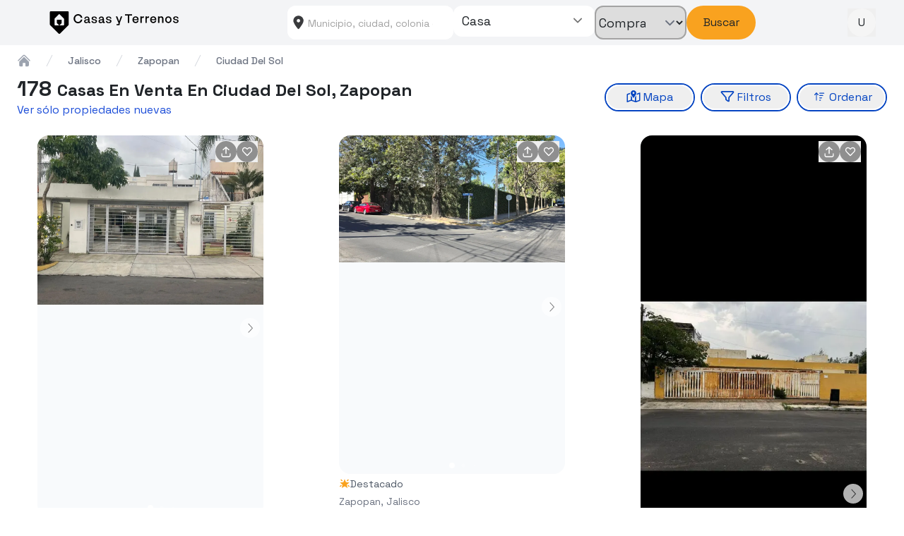

--- FILE ---
content_type: text/html; charset=utf-8
request_url: https://www.casasyterrenos.com/jalisco/zapopan/ciudad-del-sol/casas/venta
body_size: 19300
content:
<!DOCTYPE html><html lang="es"><head><meta name="viewport" content="width=device-width, height=device-height, initial-scale=1"/><meta charSet="utf-8"/><meta name="theme-color" content="#0d47a1"/><link href="/static/img/favicon.ico" rel="shortcut icon"/><meta name="google-site-verification" content="uGWkNOlIUNIkr35dGjrSMPysjdX5O_bLD26Cj2UZgSU"/><title>178 Casas en venta en Ciudad-Del-Sol, Zapopan, Jalisco - casasyterrenos.com</title><meta name="description" content="178 Casas en venta en la colonia Ciudad-del-sol, Zapopan. El mayor inventario de Casas en la colonia Ciudad-del-sol, Zapopan. Elige, filtra y encuentra. Casas desde: $6490000"/><meta name="next-head-count" content="7"/><link rel="preload" href="/_next/static/media/36966cca54120369-s.p.woff2" as="font" type="font/woff2" crossorigin="anonymous" data-next-font="size-adjust"/><link rel="preload" href="/_next/static/css/1057c4f5d8d2ebd1.css" as="style"/><link rel="stylesheet" href="/_next/static/css/1057c4f5d8d2ebd1.css" data-n-g=""/><link rel="preload" href="/_next/static/css/ac841dad4874b079.css" as="style"/><link rel="stylesheet" href="/_next/static/css/ac841dad4874b079.css" data-n-p=""/><link rel="preload" href="/_next/static/css/1c6d6c410df732fa.css" as="style"/><link rel="stylesheet" href="/_next/static/css/1c6d6c410df732fa.css" data-n-p=""/><noscript data-n-css=""></noscript><script defer="" nomodule="" src="/_next/static/chunks/polyfills-42372ed130431b0a.js"></script><script src="https://accounts.google.com/gsi/client" defer="" data-nscript="beforeInteractive"></script><script src="/_next/static/chunks/webpack-ffbd0d83ba058281.js" defer=""></script><script src="/_next/static/chunks/framework-ee832f5d8d5592a3.js" defer=""></script><script src="/_next/static/chunks/main-501507aea55c5094.js" defer=""></script><script src="/_next/static/chunks/pages/_app-9b246c2fb1b2c3cf.js" defer=""></script><script src="/_next/static/chunks/a0ae7a91-40cd6ff701583e07.js" defer=""></script><script src="/_next/static/chunks/5213-b82d766bd0242dd2.js" defer=""></script><script src="/_next/static/chunks/5685-bf729d8fd840bcf8.js" defer=""></script><script src="/_next/static/chunks/6547-c54ab509696b2032.js" defer=""></script><script src="/_next/static/chunks/38-59b64afd37015b45.js" defer=""></script><script src="/_next/static/chunks/7308-a4e8df17d36d91ef.js" defer=""></script><script src="/_next/static/chunks/6629-7d0d3c5d7422913b.js" defer=""></script><script src="/_next/static/chunks/6457-c002c1b904b33cbc.js" defer=""></script><script src="/_next/static/chunks/5987-f2c9bb5762e72ecf.js" defer=""></script><script src="/_next/static/chunks/pages/buscar/%5B...slug%5D-e3fa5493699bc25c.js" defer=""></script><script src="/_next/static/re6AnK290E6OBnTztw7WN/_buildManifest.js" defer=""></script><script src="/_next/static/re6AnK290E6OBnTztw7WN/_ssgManifest.js" defer=""></script><style data-styled="" data-styled-version="6.1.16">.iYGxwl{position:relative;}/*!sc*/
.iYGxwl ul,.iYGxwl li{list-style:none;}/*!sc*/
.iYGxwl li{padding:10px;}/*!sc*/
.iYGxwl ul{position:absolute;width:100%;}/*!sc*/
.iYGxwl .input{font-size:14px;border:none;position:relative;background:white;}/*!sc*/
.iYGxwl .input input:focus-visible{outline:none!important;}/*!sc*/
.iYGxwl input{width:100%;height:100%;}/*!sc*/
data-styled.g1[id="sc-76439999-0"]{content:"iYGxwl,"}/*!sc*/
*,*::before,*::after{box-sizing:border-box;font-family:var(--font-space-grotesk);}/*!sc*/
html{font-family:var(--font-space-grotesk);line-height:1.15;-webkit-text-size-adjust:100%;-ms-text-size-adjust:100%;-ms-overflow-style:scrollbar;-webkit-tap-highlight-color:transparent;}/*!sc*/
@-ms-viewport{width:device-width;}/*!sc*/
article,aside,dialog,figcaption,figure,footer,header,hgroup,main,nav,section{display:block;}/*!sc*/
body{margin:0;font-family:inherit;font-size:1rem;font-weight:400;line-height:1.5;color:#212529;text-align:left;background-color:#fff;}/*!sc*/
[tabindex="-1"]:focus{outline:0!important;}/*!sc*/
hr{box-sizing:content-box;height:0;overflow:visible;}/*!sc*/
h1,h2,h3,h4,h5,h6{margin-top:0;margin-bottom:0.5rem;font-family:inherit;}/*!sc*/
p{margin-top:0;margin-bottom:1rem;}/*!sc*/
abbr[title],abbr[data-original-title]{text-decoration:underline;-webkit-text-decoration:underline dotted;text-decoration:underline dotted;cursor:help;border-bottom:0;}/*!sc*/
address{margin-bottom:1rem;font-style:normal;line-height:inherit;}/*!sc*/
ol,ul,dl{margin-top:0;margin-bottom:1rem;}/*!sc*/
ol ol,ul ul,ol ul,ul ol{margin-bottom:0;}/*!sc*/
dt{font-weight:700;}/*!sc*/
dd{margin-bottom:.5rem;margin-left:0;}/*!sc*/
blockquote{margin:0 0 1rem;}/*!sc*/
dfn{font-style:italic;}/*!sc*/
b,strong{font-weight:bolder;}/*!sc*/
small{font-size:80%;}/*!sc*/
sub,sup{position:relative;font-size:75%;line-height:0;vertical-align:baseline;}/*!sc*/
sub{bottom:-.25em;}/*!sc*/
sup{top:-.5em;}/*!sc*/
a{color:inherit;text-decoration:none;background-color:transparent;-webkit-text-decoration-skip:objects;}/*!sc*/
a:hover{text-decoration:none;}/*!sc*/
a:not([href]):not([tabindex]){color:inherit;text-decoration:none;}/*!sc*/
a:not([href]):not([tabindex]):hover,a:not([href]):not([tabindex]):focus{color:inherit;text-decoration:none;}/*!sc*/
a:not([href]):not([tabindex]):focus{outline:0;}/*!sc*/
pre,code,kbd,samp{font-family:monospace,monospace;font-size:1em;}/*!sc*/
pre{margin-top:0;margin-bottom:1rem;overflow:auto;-ms-overflow-style:scrollbar;}/*!sc*/
figure{margin:0 0 1rem;}/*!sc*/
img{vertical-align:middle;border-style:none;max-width:100%;}/*!sc*/
data-styled.g2[id="sc-global-cwaipo1"]{content:"sc-global-cwaipo1,"}/*!sc*/
</style></head><body><div id="__next"><main class="__variable_c22fe1 __variable_c22fe1"><div><div id="oneTap" class="fixed top-0 right-0 z-[100]"></div><div class="bg-gray-100"><header class="hidden md:flex   md:max-w-[900px] lg:max-w-[1200px] m-auto w-full  items-center justify-between"><div><img class="w-full h-8 cursor-pointer" src="/static/img/home/nav_bar/logo-cyt-wide.svg" alt="logotipo casas y terrenos"/></div><div class=""><div class="flex-row-reverse p-2 rounded-b-[35px] space-y-3 min-[620px]:space-y-0 rounded-2xl w-full min-[620px]:flex min-[620px]:gap-2"><div class="md:flex md:items-end md:w-fit"><button class="bg-yellow-cyt sm:w-full md:w-[98px] h-10 md:h-full rounded-full" id="home-searchbar-search">Buscar</button></div><div class="flex flex-row-reverse sm:gap-1.5 min-[620px]:gap-2 w-full"><div class="min-w-[120px] lg:w-[130px] w-fit min-[620px]:w-full lg:mr-2.5"><select id="home-searchbar-transaction" name="transactionType" class="block min-w-[120px] lg:w-[130px] w-fit min-[620px]:w-full h-full text-base border-2 border-neutral-400 focus:ring-black focus:border-gray-300 min-[620px]:text-lg rounded-xl"><option value="renta">Rentar</option><option value="venta" selected="">Comprar</option></select></div><div class="relative w-full min-[620px]:max-w-[190px] lg:max-w-[280px] lg:min-w-[190px]"><button class="flex w-full px-3 py-2 text-base text-left bg-white md:text-lg rounded-xl focus:outline-none"><div class="flex justify-between w-full"><span class="md:max-w-[240px] max-w-[100px] min-[375px]:max-w-[150px] truncate">Casa</span><div class="flex items-center justify-center h-full"><svg xmlns="http://www.w3.org/2000/svg" viewBox="0 0 20 20" fill="currentColor" aria-hidden="true" data-slot="icon" class="w-6 text-neutral-500"><path fill-rule="evenodd" d="M5.22 8.22a.75.75 0 0 1 1.06 0L10 11.94l3.72-3.72a.75.75 0 1 1 1.06 1.06l-4.25 4.25a.75.75 0 0 1-1.06 0L5.22 9.28a.75.75 0 0 1 0-1.06Z" clip-rule="evenodd"></path></svg></div></div></button></div></div><div class="w-full"><div class="sc-76439999-0 iYGxwl bg-white rounded-xl h-12 h-full w-full min-w-[140px] lg:min-w-[200px] max-w-[540px] bg-white text-base"><div class="sticky z-40 flex items-center w-full h-12 px-2 bg-white rounded-xl active:border-black focus-within:border-blue-400" role="combobox" aria-expanded="false" aria-haspopup="listbox" aria-labelledby="downshift-input-label"><img class="w-4 h-5" src="/static/img/icons/location_gray.svg" alt="Icono de ubicación"/><input class="placeholder:text-neutral-400 placeholder:text-sm border-none outline-none focus:ring-0 rounded-xl px-1.5" id="downshift-input-input" type="search" aria-autocomplete="list" aria-labelledby="downshift-input-label" autoComplete="off" placeholder="Municipio, ciudad, colonia o lugar de referencia" value=""/><ul role="listbox" aria-labelledby="downshift-input-label" id="downshift-input-menu" class="bg-white z-50 rounded-md top-0 md:mt-12 mt-10 overflow-auto md:text-lg -ml-2 p-0 shadow-[rgba(17,_17,_26,_0.35)_0px_0px_12px]"></ul></div></div></div></div></div><div><button type="button" aria-haspopup="dialog" aria-expanded="false" aria-controls="radix-:R6lae6:" data-state="closed"><span class="relative flex shrink-0 overflow-hidden rounded-full w-10 h-10"><span class="flex h-full w-full items-center justify-center rounded-full bg-muted">U</span></span></button></div></header></div><header class="bg-gray-100 shadow z-10 p-2 md:p-0 md:hidden flex"><div class="flex items-center w-full justify-between gap-2"><img class="block w-auto h-10" src="/static/img/home/nav_bar/logo-cyt-small.svg" alt="Logotipo casas y terrenos"/><div class="flex-grow "><label for="search" class="sr-only">Buscar</label><div class="relative"><div class="absolute inset-y-0 left-0 flex items-center pl-3 pointer-events-none"><svg class="w-5 h-5 text-gray-400" xmlns="http://www.w3.org/2000/svg" viewBox="0 0 20 20" fill="currentColor" aria-hidden="true"><path fill-rule="evenodd" d="M8 4a4 4 0 100 8 4 4 0 000-8zM2 8a6 6 0 1110.89 3.476l4.817 4.817a1 1 0 01-1.414 1.414l-4.816-4.816A6 6 0 012 8z" clip-rule="evenodd"></path></svg></div><input id="search" name="search" class="block w-full py-2 pl-10 pr-3 text-sm placeholder-gray-500 bg-white border border-gray-300 rounded-md focus:outline-none focus:text-gray-900 focus:placeholder-gray-400 focus:ring-1 focus:ring-900 focus:border-blue-900 sm:text-sm" placeholder="Buscar" type="search"/></div></div><button type="button" aria-haspopup="dialog" aria-expanded="false" aria-controls="radix-:Rr5ae6:" data-state="closed"><span class="relative flex shrink-0 overflow-hidden rounded-full w-10 h-10"><span class="flex h-full w-full items-center justify-center rounded-full bg-muted">U</span></span></button></div></header><div class="min-h-full"><div class="isolate"><div class="max-w-screen-xl m-auto"><div class="md:sticky mx-0 sm:mx-2 block z-10 md:z-40 md:px-4 "><nav class="flex mt-2 md:mt-3" aria-label="Breadcrumb"><ol role="list" class="flex items-center md:space-x-4 w-full sm:mb-1"><li class="flex items-center"><a class="text-gray-400 hover:text-gray-500" href="/"><svg xmlns="http://www.w3.org/2000/svg" viewBox="0 0 24 24" fill="currentColor" aria-hidden="true" data-slot="icon" class="flex-shrink-0 h-5 w-5"><path d="M11.47 3.841a.75.75 0 0 1 1.06 0l8.69 8.69a.75.75 0 1 0 1.06-1.061l-8.689-8.69a2.25 2.25 0 0 0-3.182 0l-8.69 8.69a.75.75 0 1 0 1.061 1.06l8.69-8.689Z"></path><path d="m12 5.432 8.159 8.159c.03.03.06.058.091.086v6.198c0 1.035-.84 1.875-1.875 1.875H15a.75.75 0 0 1-.75-.75v-4.5a.75.75 0 0 0-.75-.75h-3a.75.75 0 0 0-.75.75V21a.75.75 0 0 1-.75.75H5.625a1.875 1.875 0 0 1-1.875-1.875v-6.198a2.29 2.29 0 0 0 .091-.086L12 5.432Z"></path></svg><span class="sr-only">Home</span></a></li></ol></nav><div class="w-full flex flex-col lg:flex-row lg:justify-between lg:items-center"><div><div class="flex justify-between items-center"><h1 class="font-bold md:text-2xl md:mt-2 capitalize text-lg"><span class="text-xl md:text-3xl">0<!-- --> </span><span>Casas<!-- --> en <!-- -->venta</span><span> en </span><span class="capitalize"></span></h1></div></div><div class="flex w-full md:w-fit space-x-3 md:space-x-2 mb-3 md:mb-0 isolate z-30 md:z-50"><div class="text-blue-brand-cyt hover:bg-[#C7DAFF] active:border-blue-brand-cyt hover:border-white border-blue-brand-cyt h-10 w-full md:w-32 rounded-full flex items-center justify-center border-2"><button class="rounded-full flex items-center border-2 border-white justify-center w-full h-full py-2"><img alt="button icon" loading="lazy" width="20" height="0" decoding="async" data-nimg="1" class="mr-1 -mt-0.5" style="color:transparent;height:auto" src="/static/img/icons/map_blue_icon.svg"/><span class="text-sm lg:text-base">Mapa</span></button></div><div class="text-blue-brand-cyt hover:bg-[#C7DAFF] active:border-blue-brand-cyt hover:border-white border-blue-brand-cyt h-10 w-full md:w-32 rounded-full flex items-center justify-center border-2"><button class="rounded-full flex items-center border-2 border-white justify-center w-full h-full py-2"><img alt="button icon" loading="lazy" width="20" height="0" decoding="async" data-nimg="1" class="mr-1 -mt-0.5" style="color:transparent;height:auto" src="/static/img/icons/filters_blue_icon.svg"/><span class="text-sm lg:text-base">Filtros</span></button></div><div class="relative w-full md:w-fit"><div class="text-blue-brand-cyt hover:bg-[#C7DAFF] active:border-blue-brand-cyt hover:border-white border-blue-brand-cyt h-10 w-full md:w-32 rounded-full flex items-center justify-center border-2"><button class="rounded-full flex items-center border-2 border-white justify-center w-full h-full py-2"><img alt="button icon" loading="lazy" width="20" height="0" decoding="async" data-nimg="1" class="mr-1 -mt-0.5" style="color:transparent;height:auto" src="/static/img/icons/order_icon.svg"/><span class="text-sm lg:text-base">Ordenar</span></button></div></div></div></div></div><div></div><div class="content z-10"><div class="sm:grid min-[680px]:grid-cols-2 min-[1050px]:grid-cols-3 min-[1380px]:grid-cols-4 gap-y-4 md:grid justify-items-center justify-content space-evenly align-items-center align-content space-evenly my-2"><div class="rounded-2xl hover:shadow-[-5px_-5px_20px_4px_rgba(0,0,0,0.1),_5px_5px_20px_4px_rgba(0,0,0,0.1)] py-3"><div class="mx-2 max-w-[350px] md:max-w-[320]px"><div class="md:w-[320px] w-[350px] h-[340px] bg-neutral-300 rounded-2xl"><div class="absolute flex mt-2 max-w-[350px] md:max-w-[320px] w-full"><div class="w-full flex justify-between mx-2"><div class="rounded-full bg-neutral-200 flex px-2 w-[150px] h-[30px] py-1 gap-2 items-center"></div><div class="items-end flex gap-3"><div class="rounded-full bg-neutral-200 flex w-[30px] justify-center items-center h-full"></div><div class="rounded-full bg-neutral-200 flex w-[30px] justify-center items-center h-full"></div></div></div></div></div><div class="mt-2 mx-1 h-[164px]"><div class="bg-neutral-300 w-[210px] h-5 my-2"></div><div class="bg-neutral-200 w-full h-5 my-2"></div><div class="bg-neutral-200 w-[280px] h-5 my-2"></div><div class="bg-neutral-300 w-[230px] h-6 my-2"></div><div class="w-full h-5 my-2 flex gap-1"><div class="bg-neutral-200 w-full h-5"></div><div class="bg-neutral-200 w-full h-5"></div><div class="bg-neutral-200 w-full h-5"></div><div class="bg-neutral-200 w-full h-5"></div></div><div class="bg-neutral-200 w-[110px] h-4 my-2"></div></div><div class="flex w-full gap-2 mt-1.5"><div class="border-2 border-neutral-300 rounded-full w-1/2 h-9"></div><div class="flex w-1/2 gap-2"><div class="bg-neutral-300  w-full rounded-full py-1"></div><div class="bg-neutral-300  w-full rounded-full py-1"></div></div></div></div></div><div class="rounded-2xl hover:shadow-[-5px_-5px_20px_4px_rgba(0,0,0,0.1),_5px_5px_20px_4px_rgba(0,0,0,0.1)] py-3"><div class="mx-2 max-w-[350px] md:max-w-[320]px"><div class="md:w-[320px] w-[350px] h-[340px] bg-neutral-300 rounded-2xl"><div class="absolute flex mt-2 max-w-[350px] md:max-w-[320px] w-full"><div class="w-full flex justify-between mx-2"><div class="rounded-full bg-neutral-200 flex px-2 w-[150px] h-[30px] py-1 gap-2 items-center"></div><div class="items-end flex gap-3"><div class="rounded-full bg-neutral-200 flex w-[30px] justify-center items-center h-full"></div><div class="rounded-full bg-neutral-200 flex w-[30px] justify-center items-center h-full"></div></div></div></div></div><div class="mt-2 mx-1 h-[164px]"><div class="bg-neutral-300 w-[210px] h-5 my-2"></div><div class="bg-neutral-200 w-full h-5 my-2"></div><div class="bg-neutral-200 w-[280px] h-5 my-2"></div><div class="bg-neutral-300 w-[230px] h-6 my-2"></div><div class="w-full h-5 my-2 flex gap-1"><div class="bg-neutral-200 w-full h-5"></div><div class="bg-neutral-200 w-full h-5"></div><div class="bg-neutral-200 w-full h-5"></div><div class="bg-neutral-200 w-full h-5"></div></div><div class="bg-neutral-200 w-[110px] h-4 my-2"></div></div><div class="flex w-full gap-2 mt-1.5"><div class="border-2 border-neutral-300 rounded-full w-1/2 h-9"></div><div class="flex w-1/2 gap-2"><div class="bg-neutral-300  w-full rounded-full py-1"></div><div class="bg-neutral-300  w-full rounded-full py-1"></div></div></div></div></div><div class="rounded-2xl hover:shadow-[-5px_-5px_20px_4px_rgba(0,0,0,0.1),_5px_5px_20px_4px_rgba(0,0,0,0.1)] py-3"><div class="mx-2 max-w-[350px] md:max-w-[320]px"><div class="md:w-[320px] w-[350px] h-[340px] bg-neutral-300 rounded-2xl"><div class="absolute flex mt-2 max-w-[350px] md:max-w-[320px] w-full"><div class="w-full flex justify-between mx-2"><div class="rounded-full bg-neutral-200 flex px-2 w-[150px] h-[30px] py-1 gap-2 items-center"></div><div class="items-end flex gap-3"><div class="rounded-full bg-neutral-200 flex w-[30px] justify-center items-center h-full"></div><div class="rounded-full bg-neutral-200 flex w-[30px] justify-center items-center h-full"></div></div></div></div></div><div class="mt-2 mx-1 h-[164px]"><div class="bg-neutral-300 w-[210px] h-5 my-2"></div><div class="bg-neutral-200 w-full h-5 my-2"></div><div class="bg-neutral-200 w-[280px] h-5 my-2"></div><div class="bg-neutral-300 w-[230px] h-6 my-2"></div><div class="w-full h-5 my-2 flex gap-1"><div class="bg-neutral-200 w-full h-5"></div><div class="bg-neutral-200 w-full h-5"></div><div class="bg-neutral-200 w-full h-5"></div><div class="bg-neutral-200 w-full h-5"></div></div><div class="bg-neutral-200 w-[110px] h-4 my-2"></div></div><div class="flex w-full gap-2 mt-1.5"><div class="border-2 border-neutral-300 rounded-full w-1/2 h-9"></div><div class="flex w-1/2 gap-2"><div class="bg-neutral-300  w-full rounded-full py-1"></div><div class="bg-neutral-300  w-full rounded-full py-1"></div></div></div></div></div><div class="rounded-2xl hover:shadow-[-5px_-5px_20px_4px_rgba(0,0,0,0.1),_5px_5px_20px_4px_rgba(0,0,0,0.1)] py-3"><div class="mx-2 max-w-[350px] md:max-w-[320]px"><div class="md:w-[320px] w-[350px] h-[340px] bg-neutral-300 rounded-2xl"><div class="absolute flex mt-2 max-w-[350px] md:max-w-[320px] w-full"><div class="w-full flex justify-between mx-2"><div class="rounded-full bg-neutral-200 flex px-2 w-[150px] h-[30px] py-1 gap-2 items-center"></div><div class="items-end flex gap-3"><div class="rounded-full bg-neutral-200 flex w-[30px] justify-center items-center h-full"></div><div class="rounded-full bg-neutral-200 flex w-[30px] justify-center items-center h-full"></div></div></div></div></div><div class="mt-2 mx-1 h-[164px]"><div class="bg-neutral-300 w-[210px] h-5 my-2"></div><div class="bg-neutral-200 w-full h-5 my-2"></div><div class="bg-neutral-200 w-[280px] h-5 my-2"></div><div class="bg-neutral-300 w-[230px] h-6 my-2"></div><div class="w-full h-5 my-2 flex gap-1"><div class="bg-neutral-200 w-full h-5"></div><div class="bg-neutral-200 w-full h-5"></div><div class="bg-neutral-200 w-full h-5"></div><div class="bg-neutral-200 w-full h-5"></div></div><div class="bg-neutral-200 w-[110px] h-4 my-2"></div></div><div class="flex w-full gap-2 mt-1.5"><div class="border-2 border-neutral-300 rounded-full w-1/2 h-9"></div><div class="flex w-1/2 gap-2"><div class="bg-neutral-300  w-full rounded-full py-1"></div><div class="bg-neutral-300  w-full rounded-full py-1"></div></div></div></div></div><div class="rounded-2xl hover:shadow-[-5px_-5px_20px_4px_rgba(0,0,0,0.1),_5px_5px_20px_4px_rgba(0,0,0,0.1)] py-3"><div class="mx-2 max-w-[350px] md:max-w-[320]px"><div class="md:w-[320px] w-[350px] h-[340px] bg-neutral-300 rounded-2xl"><div class="absolute flex mt-2 max-w-[350px] md:max-w-[320px] w-full"><div class="w-full flex justify-between mx-2"><div class="rounded-full bg-neutral-200 flex px-2 w-[150px] h-[30px] py-1 gap-2 items-center"></div><div class="items-end flex gap-3"><div class="rounded-full bg-neutral-200 flex w-[30px] justify-center items-center h-full"></div><div class="rounded-full bg-neutral-200 flex w-[30px] justify-center items-center h-full"></div></div></div></div></div><div class="mt-2 mx-1 h-[164px]"><div class="bg-neutral-300 w-[210px] h-5 my-2"></div><div class="bg-neutral-200 w-full h-5 my-2"></div><div class="bg-neutral-200 w-[280px] h-5 my-2"></div><div class="bg-neutral-300 w-[230px] h-6 my-2"></div><div class="w-full h-5 my-2 flex gap-1"><div class="bg-neutral-200 w-full h-5"></div><div class="bg-neutral-200 w-full h-5"></div><div class="bg-neutral-200 w-full h-5"></div><div class="bg-neutral-200 w-full h-5"></div></div><div class="bg-neutral-200 w-[110px] h-4 my-2"></div></div><div class="flex w-full gap-2 mt-1.5"><div class="border-2 border-neutral-300 rounded-full w-1/2 h-9"></div><div class="flex w-1/2 gap-2"><div class="bg-neutral-300  w-full rounded-full py-1"></div><div class="bg-neutral-300  w-full rounded-full py-1"></div></div></div></div></div><div class="rounded-2xl hover:shadow-[-5px_-5px_20px_4px_rgba(0,0,0,0.1),_5px_5px_20px_4px_rgba(0,0,0,0.1)] py-3"><div class="mx-2 max-w-[350px] md:max-w-[320]px"><div class="md:w-[320px] w-[350px] h-[340px] bg-neutral-300 rounded-2xl"><div class="absolute flex mt-2 max-w-[350px] md:max-w-[320px] w-full"><div class="w-full flex justify-between mx-2"><div class="rounded-full bg-neutral-200 flex px-2 w-[150px] h-[30px] py-1 gap-2 items-center"></div><div class="items-end flex gap-3"><div class="rounded-full bg-neutral-200 flex w-[30px] justify-center items-center h-full"></div><div class="rounded-full bg-neutral-200 flex w-[30px] justify-center items-center h-full"></div></div></div></div></div><div class="mt-2 mx-1 h-[164px]"><div class="bg-neutral-300 w-[210px] h-5 my-2"></div><div class="bg-neutral-200 w-full h-5 my-2"></div><div class="bg-neutral-200 w-[280px] h-5 my-2"></div><div class="bg-neutral-300 w-[230px] h-6 my-2"></div><div class="w-full h-5 my-2 flex gap-1"><div class="bg-neutral-200 w-full h-5"></div><div class="bg-neutral-200 w-full h-5"></div><div class="bg-neutral-200 w-full h-5"></div><div class="bg-neutral-200 w-full h-5"></div></div><div class="bg-neutral-200 w-[110px] h-4 my-2"></div></div><div class="flex w-full gap-2 mt-1.5"><div class="border-2 border-neutral-300 rounded-full w-1/2 h-9"></div><div class="flex w-1/2 gap-2"><div class="bg-neutral-300  w-full rounded-full py-1"></div><div class="bg-neutral-300  w-full rounded-full py-1"></div></div></div></div></div></div></div><div class="listingSide"></div></div></div></div><div class="w-full flex items-center justify-center bg-[#f3f3f3]"><div class="w-[1440px] px-4 md:px-16 lg:px-28 pt-10 flex flex-col"><div class="grid grid-cols-1 gap-10 lg:grid-cols-4"><div class="flex flex-col items-start justify-start space-y-4"><img src="/static/img/home/nav_bar/logo-cyt-small.svg" alt="Casas y Terrenos" class="block w-10 h-12"/><p class="text-sm leading-6 text-left text-gray-800"><b>Casas y Terrenos</b> brinda una infraestructura confiable y moderna que fomenta relaciones sólidas en el mundo inmobiliario.</p></div><div class="grid grid-cols-2 gap-8 md:grid-cols-3 lg:col-span-3"><div class="flex flex-col items-start"><h2 class="mb-3 font-bold text-neutral-800">Para ti</h2><a class="mb-2 text-gray-700 hover:text-black" target="_blank" href="/directorio-inmobiliario/jalisco">Inmobiliarias</a><a class="mb-2 text-gray-700 hover:text-black" target="_blank" href="/desarrollos/jalisco?">Nuevos Desarrollos</a><a class="mb-2 text-gray-700 hover:text-black" target="_blank" href="/credito">Calcula tu crédito</a><a class="mb-2 text-gray-700 hover:text-black" target="_blank" href="https://blog.casasyterrenos.com">Blog</a></div><div class="flex flex-col items-start"><h2 class="mb-3 font-bold text-neutral-800">Contacto</h2><a class="mb-2 text-gray-700 hover:text-black" target="_blank" href="https://wa.me/+523319100955?text=Hola tengo una duda.">Dudas y sugerencias</a><a class="mb-2 text-gray-700 hover:text-black" target="_blank" href="https://wa.me/+523310112573?text=Hola necesito asistencia de búsqueda.">Asistencia en búsqueda</a><a class="mb-2 text-gray-700 hover:text-black" target="_blank" href="https://wa.me/+523319100955?text=Hola necesito informacion sobre contrataciones.">Contrataciones</a><a class="mb-2 text-gray-700 hover:text-black" target="_blank" href="/contacto">Contacto</a></div><div class="flex flex-col items-start"><h2 class="mb-3 font-bold text-neutral-800">Síguenos</h2><a class="mb-2 text-gray-700 hover:text-black" target="_blank" href="https://www.facebook.com/buscaencasasyterrenos">Facebook</a><a class="mb-2 text-gray-700 hover:text-black" target="_blank" href="https://www.instagram.com/encasasyterrenos/">Instagram</a><a class="mb-2 text-gray-700 hover:text-black" target="_blank" href="https://www.youtube.com/user/casasyterrenostv">Youtube</a><a class="mb-2 text-gray-700 hover:text-black" target="_blank" href="https://www.linkedin.com/company/casas-y-terrenos-mx/">LinkedIn</a></div></div></div><div class="flex flex-col py-3 mt-6 text-xs text-gray-600 border-t border-gray-300 md:flex-row md:items-center md:justify-between"><div class="flex flex-wrap items-center gap-x-8 gap-y-2"><a target="_blank" class="hover:text-black" href="/privacidad">AVISO DE PRIVACIDAD</a><a target="_blank" class="hover:text-black" href="/terminos-y-condiciones">TÉRMINOS Y CONDICIONES</a></div><div class="mt-2 md:mt-0">© <!-- -->2025<!-- --> MARKETING DIGITAL CASAS Y TERRENOS, SA DE CV.</div></div></div></div></div></main></div><script id="__NEXT_DATA__" type="application/json">{"props":{"pageProps":{"initialState":{"searchConfig":{"page":0,"hitsPerPage":40,"isMap":false},"propertyData":{"properties":[{"id":3735825,"name":"CASA EN VENTA CIUDAD DEL SOL","stateId":14,"state":"Jalisco","municipalityId":2995,"municipality":"Zapopan","neighborhood":"CIUDAD DEL SOL","type":"Casa","surface":360,"construction":400,"rooms":5,"bathrooms":5,"parkingLots":6,"photoPreview":"https://cdn.casasyterrenos.com/img_casas/3d0671f0-6de2-4c90-bb7b-f5dcb68aee8b-Casas-Venta-CIUDAD-DEL-SOL-Zapopan-Jalisco-3735825.jpeg","isSale":true,"isRent":0,"isTransfer":0,"isPrototype":false,"currency":"MXN","priceSale":10490000,"priceRent":"0","priceTransfer":"0","outstanding":true,"slugs":{"venta":"/propiedad/casa-venta-ciudad-del-sol-zapopan-jal-3735825","renta":"","traspaso":"","canonical":"/propiedad/casa-venta-ciudad-del-sol-zapopan-jal-3735825"},"canonical":"/propiedad/casa-venta-ciudad-del-sol-zapopan-jal-3735825","_geo":{"lat":"20.653772","lng":"-103.406389"},"lastUpdate":"2025-11-13T11:34:20.940928","images":["https://cdn.casasyterrenos.com/img_casas/3d0671f0-6de2-4c90-bb7b-f5dcb68aee8b-Casas-Venta-CIUDAD-DEL-SOL-Zapopan-Jalisco-3735825.jpeg","https://cdn.casasyterrenos.com/img_casas/a34f3283-16bd-4b42-adf8-dc34211f61d0-Casas-Venta-CIUDAD-DEL-SOL-Zapopan-Jalisco-3735825.jpeg","https://cdn.casasyterrenos.com/img_casas/599b4b00-4a4b-44c4-9395-848a553965ab-Casas-Venta-CIUDAD-DEL-SOL-Zapopan-Jalisco-3735825.jpeg","https://cdn.casasyterrenos.com/img_casas/f50d0c64-0675-491e-87aa-c74ef9ba2d04-Casas-Venta-CIUDAD-DEL-SOL-Zapopan-Jalisco-3735825.jpeg","https://cdn.casasyterrenos.com/img_casas/93ab64f2-3ccc-4fdc-871d-a54df0e944ef-Casas-Venta-CIUDAD-DEL-SOL-Zapopan-Jalisco-3735825.jpeg","https://cdn.casasyterrenos.com/img_casas/11e13ec1-b042-4715-b00e-e0d43cab6e7b-Casas-Venta-CIUDAD-DEL-SOL-Zapopan-Jalisco-3735825.jpeg","https://cdn.casasyterrenos.com/img_casas/9a2db229-c72c-4a7c-a879-ca4751ebcf75-Casas-Venta-CIUDAD-DEL-SOL-Zapopan-Jalisco-3735825.jpeg"],"broker":{"name":"Inversion Ideal","email":"contacto@inversionideal.com.mx","phone":"3323865354 / 3323865338","whatsapp":"3333618801"},"amenities":[]},{"id":3743563,"name":"Casa en Esquina con Excelente Ubicación","stateId":14,"state":"Jalisco","municipalityId":2995,"municipality":"Zapopan","neighborhood":"CIUDAD DEL SOL","type":"Casa","surface":1400,"construction":660,"rooms":3,"bathrooms":3,"parkingLots":4,"photoPreview":"https://cdn.casasyterrenos.com/img_casas/a5fcd77f-8c8e-465e-bcc1-9b4d1a2de493-Casas-Venta-CIUDAD-DEL-SOL-Zapopan-Jalisco-3743563.jpeg","isSale":true,"isRent":0,"isTransfer":0,"isPrototype":false,"currency":"MXN","priceSale":29950000,"priceRent":"0","priceTransfer":"0","outstanding":true,"slugs":{"venta":"/propiedad/casa-venta-xochitl-ciudad-del-sol-zapopan-jal-3743563","renta":"","traspaso":"","canonical":"/propiedad/casa-venta-xochitl-ciudad-del-sol-zapopan-jal-3743563"},"canonical":"/propiedad/casa-venta-xochitl-ciudad-del-sol-zapopan-jal-3743563","_geo":{"lat":"20.6549798","lng":"-103.4051367"},"lastUpdate":"2025-09-23T14:24:14.357494","images":["https://cdn.casasyterrenos.com/img_casas/a5fcd77f-8c8e-465e-bcc1-9b4d1a2de493-Casas-Venta-CIUDAD-DEL-SOL-Zapopan-Jalisco-3743563.jpeg","https://cdn.casasyterrenos.com/img_casas/56c1ddf8-5ee8-4b91-9e89-a9a8cca412ee-Casas-Venta-CIUDAD-DEL-SOL-Zapopan-Jalisco-3743563.jpeg","https://cdn.casasyterrenos.com/img_casas/92bf6959-d511-4533-a130-cff7806107f3-Casas-Venta-CIUDAD-DEL-SOL-Zapopan-Jalisco-3743563.jpeg","https://cdn.casasyterrenos.com/img_casas/4930ac86-def8-4245-9016-02dc656eee79-Casas-Venta-CIUDAD-DEL-SOL-Zapopan-Jalisco-3743563.jpeg","https://cdn.casasyterrenos.com/img_casas/2a65928f-f578-4c7d-b917-a6933b2ce5ab-Casas-Venta-CIUDAD-DEL-SOL-Zapopan-Jalisco-3743563.jpeg","https://cdn.casasyterrenos.com/img_casas/bfffc40f-ed04-43a8-92b7-2fea8ed5f7cd-Casas-Venta-CIUDAD-DEL-SOL-Zapopan-Jalisco-3743563.jpeg","https://cdn.casasyterrenos.com/img_casas/919a02ca-6502-4b79-b408-29ca2029a5de-Casas-Venta-CIUDAD-DEL-SOL-Zapopan-Jalisco-3743563.jpeg"],"broker":{"name":"Salomón González López LOPEZ","email":"segonzalezl@hotmail.com","phone":"3315808721","whatsapp":"7772936490"}},{"id":3783437,"name":"VENTA CASA 960 MT2 CD DEL SOL OPORTUNIDAD INVERSIONISTA USO SUELO BARRIAL MIXTO","stateId":14,"state":"Jalisco","municipalityId":2995,"municipality":"Zapopan","neighborhood":"CIUDAD DEL SOL","type":"Casa","surface":960,"construction":0,"rooms":7,"bathrooms":5,"parkingLots":5,"photoPreview":"https://cyt-media.s3-us-west-2.amazonaws.com/img_casas/1-Casas-Venta-CIUDAD-DEL-SOL-Zapopan-Jalisco-3783437-17h8AAN-.jpg","isSale":true,"isRent":0,"isTransfer":0,"isPrototype":false,"currency":"MXN","priceSale":32000000,"priceRent":"0","priceTransfer":"0","outstanding":true,"slugs":{"venta":"/propiedad/casa-venta-moctezuma-ciudad-del-sol-zapopan-jal-3783437","renta":"","traspaso":"","canonical":"/propiedad/casa-venta-moctezuma-ciudad-del-sol-zapopan-jal-3783437"},"canonical":"/propiedad/casa-venta-moctezuma-ciudad-del-sol-zapopan-jal-3783437","_geo":{"lat":"20.6510455","lng":"-103.405315"},"lastUpdate":"2025-11-14T00:10:08.816134","images":["https://cyt-media.s3-us-west-2.amazonaws.com/img_casas/1-Casas-Venta-CIUDAD-DEL-SOL-Zapopan-Jalisco-3783437-17h8AAN-.jpg","https://cyt-media.s3-us-west-2.amazonaws.com/img_casas/2-Casas-Venta-CIUDAD-DEL-SOL-Zapopan-Jalisco-3783437-MSaDTyHP.jpg","https://cyt-media.s3-us-west-2.amazonaws.com/img_casas/3-Casas-Venta-CIUDAD-DEL-SOL-Zapopan-Jalisco-3783437-QOVnZJqr.jpg","https://cyt-media.s3-us-west-2.amazonaws.com/img_casas/4-Casas-Venta-CIUDAD-DEL-SOL-Zapopan-Jalisco-3783437-o7iODH9f.jpg","https://cyt-media.s3-us-west-2.amazonaws.com/img_casas/5-Casas-Venta-CIUDAD-DEL-SOL-Zapopan-Jalisco-3783437-bO7mdJQM.jpg","https://cyt-media.s3-us-west-2.amazonaws.com/img_casas/6-Casas-Venta-CIUDAD-DEL-SOL-Zapopan-Jalisco-3783437-kH1Y28LZ.jpg","https://cyt-media.s3-us-west-2.amazonaws.com/img_casas/7-Casas-Venta-CIUDAD-DEL-SOL-Zapopan-Jalisco-3783437-vunI6SEJ.jpg"],"broker":{"name":"Miguel Angel Parada","email":"contacto@paramontbrokers.com","phone":"3312140401","whatsapp":"3323551869"},"status":"published","amenities":[15,58,125,43,51,150,147,46]},{"id":3649814,"name":"CASA EN VENTA, CIUDAD DEL SOL, ZAPOPAN JAL, DE UN SOLO NIVEL.","stateId":14,"state":"Jalisco","municipalityId":2995,"municipality":"Zapopan","neighborhood":"CIUDAD DEL SOL","type":"Casa","surface":300,"construction":300,"rooms":3,"bathrooms":4,"parkingLots":2,"photoPreview":"https://cyt-media.s3.amazonaws.com/img_casas/a5cd64de-7582-4470-bd41-2a6d7257370a-Casas-Venta-CIUDAD-DEL-SOL-Zapopan-Jalisco-3649814.jpeg","isSale":true,"isRent":0,"isTransfer":0,"isPrototype":false,"currency":"MXN","priceSale":8850000,"priceRent":"0","priceTransfer":"0","outstanding":true,"slugs":{"venta":"/propiedad/casa-venta-iztaccihuatl-ciudad-del-sol-zapopan-jal-3649814","renta":"","traspaso":"","canonical":"/propiedad/casa-venta-iztaccihuatl-ciudad-del-sol-zapopan-jal-3649814"},"canonical":"/propiedad/casa-venta-iztaccihuatl-ciudad-del-sol-zapopan-jal-3649814","_geo":{"lat":"20.656227856485216","lng":"-103.40268921534424"},"lastUpdate":"2025-11-06T13:19:10.633039","images":["https://cyt-media.s3.amazonaws.com/img_casas/a5cd64de-7582-4470-bd41-2a6d7257370a-Casas-Venta-CIUDAD-DEL-SOL-Zapopan-Jalisco-3649814.jpeg","https://cyt-media.s3.amazonaws.com/img_casas/0476dc46-1a2f-4437-9629-e69baa8ed632-Casas-Venta-CIUDAD-DEL-SOL-Zapopan-Jalisco-3649814.jpeg","https://cyt-media.s3.amazonaws.com/img_casas/833ae748-f804-401c-82e9-fd7f0649a565-Casas-Venta-CIUDAD-DEL-SOL-Zapopan-Jalisco-3649814.jpeg","https://cyt-media.s3.amazonaws.com/img_casas/b28685b6-09ab-481f-9260-6568529d22d8-Casas-Venta-CIUDAD-DEL-SOL-Zapopan-Jalisco-3649814.jpeg","https://cdn.casasyterrenos.com/img_casas/4eda0d03-c770-4a34-a7a2-059927b7e065-Casas-Venta-Ciudad-Del-Sol-Zapopan-Jalisco-3649814.jpg","https://cdn.casasyterrenos.com/img_casas/0bf6288a-f0e1-4bbf-825c-ff1a46bed97c-Casas-Venta-Ciudad-Del-Sol-Zapopan-Jalisco-3649814.jpg","https://cdn.casasyterrenos.com/img_casas/b9ace140-1afa-4821-9d5e-773bf76ac828-Casas-Venta-Ciudad-Del-Sol-Zapopan-Jalisco-3649814.jpg"],"broker":{"name":"JUAN MANUEL GONZALEZ","email":"juanmanuelgonzalezrios@hotmail.com","phone":"+523312981630","whatsapp":"3312981630"},"amenities":[43,15,10,72,71,58,51,150,147]},{"id":3730141,"name":"CASA EN VENTA EN QUETZALCÓATL, CIUDAD DEL SOL, ZAPOPAN","stateId":14,"state":"Jalisco","municipalityId":2995,"municipality":"Zapopan","neighborhood":"CIUDAD DEL SOL","type":"Casa","surface":200,"construction":226,"rooms":5,"bathrooms":3,"parkingLots":2,"photoPreview":"https://cyt-media.s3-us-west-2.amazonaws.com/img_casas/33-Casas-Venta-CIUDAD-DEL-SOL-Zapopan-Jalisco-3730141.png","isSale":true,"isRent":0,"isTransfer":0,"isPrototype":false,"currency":"MXN","priceSale":7990000,"priceRent":"0","priceTransfer":"0","outstanding":true,"slugs":{"venta":"/propiedad/casa-venta-quetzalcoatl-ciudad-del-sol-zapopan-jal-3730141","renta":"","traspaso":"","canonical":"/propiedad/casa-venta-quetzalcoatl-ciudad-del-sol-zapopan-jal-3730141"},"canonical":"/propiedad/casa-venta-quetzalcoatl-ciudad-del-sol-zapopan-jal-3730141","_geo":{"lat":"20.6492441","lng":"-103.4062173"},"lastUpdate":"2025-11-03T09:43:07.866695","images":["https://cyt-media.s3-us-west-2.amazonaws.com/img_casas/33-Casas-Venta-CIUDAD-DEL-SOL-Zapopan-Jalisco-3730141.png","https://cyt-media.s3-us-west-2.amazonaws.com/img_casas/21-Casas-Venta-CIUDAD-DEL-SOL-Zapopan-Jalisco-3730141.png","https://cyt-media.s3-us-west-2.amazonaws.com/img_casas/34-Casas-Venta-CIUDAD-DEL-SOL-Zapopan-Jalisco-3730141.png","https://cyt-media.s3-us-west-2.amazonaws.com/img_casas/31-Casas-Venta-CIUDAD-DEL-SOL-Zapopan-Jalisco-3730141.png","https://cyt-media.s3-us-west-2.amazonaws.com/img_casas/29-Casas-Venta-CIUDAD-DEL-SOL-Zapopan-Jalisco-3730141.png","https://cyt-media.s3-us-west-2.amazonaws.com/img_casas/19-Casas-Venta-CIUDAD-DEL-SOL-Zapopan-Jalisco-3730141.png","https://cyt-media.s3-us-west-2.amazonaws.com/img_casas/40-Casas-Venta-CIUDAD-DEL-SOL-Zapopan-Jalisco-3730141.png"],"broker":{"name":"VECORE Consejeros inmobiliarios","email":"vecoreconsejero@gmail.com","phone":"+523323585214","whatsapp":"+523323585214"},"status":"published","amenities":[]},{"id":3806921,"name":"CASA EN VENTA EN CIUDAD DEL SOL","stateId":14,"state":"Jalisco","municipalityId":2995,"municipality":"Zapopan","neighborhood":"CIUDAD DEL SOL","type":"Casa","surface":1892,"construction":867,"rooms":5,"bathrooms":4,"parkingLots":15,"photoPreview":"https://cyt-media.s3-us-west-2.amazonaws.com/img_casas/1-Casas-Venta-CIUDAD-DEL-SOL-Zapopan-Jalisco-3806921-F-Jd_J2A.jpg","isSale":true,"isRent":0,"isTransfer":0,"isPrototype":false,"currency":"MXN","priceSale":50162115,"priceRent":"0","priceTransfer":"0","outstanding":true,"slugs":{"venta":"/propiedad/casa-venta-avenida-xochitl-ciudad-del-sol-zapopan-jal-3806921","renta":"","traspaso":"","canonical":"/propiedad/casa-venta-avenida-xochitl-ciudad-del-sol-zapopan-jal-3806921"},"canonical":"/propiedad/casa-venta-avenida-xochitl-ciudad-del-sol-zapopan-jal-3806921","_geo":{"lat":"20.6541985","lng":"-103.4088607"},"lastUpdate":"2025-11-04T17:33:26.546577","images":["https://cyt-media.s3-us-west-2.amazonaws.com/img_casas/1-Casas-Venta-CIUDAD-DEL-SOL-Zapopan-Jalisco-3806921-F-Jd_J2A.jpg","https://cyt-media.s3-us-west-2.amazonaws.com/img_casas/2-Casas-Venta-CIUDAD-DEL-SOL-Zapopan-Jalisco-3806921-V1GMPgPj.jpg","https://cyt-media.s3-us-west-2.amazonaws.com/img_casas/3-Casas-Venta-CIUDAD-DEL-SOL-Zapopan-Jalisco-3806921-fkuAcJ-0.jpg","https://cyt-media.s3-us-west-2.amazonaws.com/img_casas/4-Casas-Venta-CIUDAD-DEL-SOL-Zapopan-Jalisco-3806921-CFb_5ALT.jpg","https://cyt-media.s3-us-west-2.amazonaws.com/img_casas/5-Casas-Venta-CIUDAD-DEL-SOL-Zapopan-Jalisco-3806921-a1OYJrEQ.jpg","https://cyt-media.s3-us-west-2.amazonaws.com/img_casas/6-Casas-Venta-CIUDAD-DEL-SOL-Zapopan-Jalisco-3806921-GofuIWnr.jpg","https://cyt-media.s3-us-west-2.amazonaws.com/img_casas/7-Casas-Venta-CIUDAD-DEL-SOL-Zapopan-Jalisco-3806921-_m9wb-iQ.jpg"],"broker":{"name":"Javier Galván Casillas","email":"jgcbienesraices@gmail.com","phone":"3338064402","whatsapp":"3338064402"},"amenities":[91,51]},{"id":3689066,"name":"Casa en Venta en Ciudad del Sol","stateId":14,"state":"Jalisco","municipalityId":2995,"municipality":"Zapopan","neighborhood":"CIUDAD DEL SOL","type":"Casa","surface":600,"construction":490,"rooms":5,"bathrooms":5,"parkingLots":4,"photoPreview":"https://cdn.casasyterrenos.com/img_casas/da96e18f-4ecd-4044-8a5b-834eea83ba0b-Casas-Venta-CIUDAD-DEL-SOL-Zapopan-Jalisco-3689066.jpg","isSale":true,"isRent":0,"isTransfer":0,"isPrototype":false,"currency":"MXN","priceSale":14628000,"priceRent":"0","priceTransfer":"0","outstanding":true,"slugs":{"venta":"/propiedad/casa-venta-cuitlahuac-ciudad-del-sol-zapopan-jal-3689066","renta":"","traspaso":"","canonical":"/propiedad/casa-venta-cuitlahuac-ciudad-del-sol-zapopan-jal-3689066"},"canonical":"/propiedad/casa-venta-cuitlahuac-ciudad-del-sol-zapopan-jal-3689066","_geo":{"lat":"20.6520386","lng":"-103.4090194"},"lastUpdate":"2025-10-13T06:54:30.197870","images":["https://cdn.casasyterrenos.com/img_casas/da96e18f-4ecd-4044-8a5b-834eea83ba0b-Casas-Venta-CIUDAD-DEL-SOL-Zapopan-Jalisco-3689066.jpg","https://cdn.casasyterrenos.com/img_casas/55c794fe-f2f2-464d-ae3b-033ddfc6f607-Casas-Venta-CIUDAD-DEL-SOL-Zapopan-Jalisco-3689066.jpg","https://cdn.casasyterrenos.com/img_casas/205194c7-0921-4bd8-b502-d00e2aafac7c-Casas-Venta-CIUDAD-DEL-SOL-Zapopan-Jalisco-3689066.jpg","https://cdn.casasyterrenos.com/img_casas/de3da553-f318-41c2-aa90-8337c047d93c-Casas-Venta-CIUDAD-DEL-SOL-Zapopan-Jalisco-3689066.jpg","https://cdn.casasyterrenos.com/img_casas/ec66a4c3-5af0-4689-9555-7b3bcb396d36-Casas-Venta-CIUDAD-DEL-SOL-Zapopan-Jalisco-3689066.jpg","https://cdn.casasyterrenos.com/img_casas/f2e6334d-ad01-4e91-84e6-a7b6a2a115eb-Casas-Venta-CIUDAD-DEL-SOL-Zapopan-Jalisco-3689066.jpg","https://cdn.casasyterrenos.com/img_casas/d50f1e2f-bd7b-454d-816d-d42497dcdc13-Casas-Venta-CIUDAD-DEL-SOL-Zapopan-Jalisco-3689066.jpg"],"broker":{"name":"JERONIMO BARBA","email":"jeronimobarba12@hotmail.com","phone":"+523322557880","whatsapp":"+523322557880"},"amenities":[]},{"id":3791941,"name":"Casa En Venta En Ciudad Del Sol","stateId":14,"state":"Jalisco","municipalityId":2995,"municipality":"Zapopan","neighborhood":"CIUDAD DEL SOL","type":"Casa","surface":600,"construction":490,"rooms":5,"bathrooms":5,"parkingLots":4,"photoPreview":"https://cyt-media.s3-us-west-2.amazonaws.com/img_casas/1-Casas-Venta-CIUDAD-DEL-SOL-Zapopan-Jalisco-3791941-5a_tll4S.jpg","isSale":true,"isRent":0,"isTransfer":0,"isPrototype":false,"currency":"MXN","priceSale":14628000,"priceRent":"0","priceTransfer":"0","outstanding":true,"slugs":{"venta":"/propiedad/casa-venta-calle-cuitlahuac-ciudad-del-sol-zapopan-jal-3791941","renta":"","traspaso":"","canonical":"/propiedad/casa-venta-calle-cuitlahuac-ciudad-del-sol-zapopan-jal-3791941"},"canonical":"/propiedad/casa-venta-calle-cuitlahuac-ciudad-del-sol-zapopan-jal-3791941","_geo":{"lat":"20.6520386","lng":"-103.4090194"},"lastUpdate":"2025-09-01T11:56:38.682288","images":["https://cyt-media.s3-us-west-2.amazonaws.com/img_casas/1-Casas-Venta-CIUDAD-DEL-SOL-Zapopan-Jalisco-3791941-5a_tll4S.jpg","https://cyt-media.s3-us-west-2.amazonaws.com/img_casas/2-Casas-Venta-CIUDAD-DEL-SOL-Zapopan-Jalisco-3791941-ZDA1koDW.jpg","https://cyt-media.s3-us-west-2.amazonaws.com/img_casas/3-Casas-Venta-CIUDAD-DEL-SOL-Zapopan-Jalisco-3791941-AyXAfeL7.jpg","https://cyt-media.s3-us-west-2.amazonaws.com/img_casas/4-Casas-Venta-CIUDAD-DEL-SOL-Zapopan-Jalisco-3791941-DtIS_ojH.jpg","https://cyt-media.s3-us-west-2.amazonaws.com/img_casas/5-Casas-Venta-CIUDAD-DEL-SOL-Zapopan-Jalisco-3791941-B2HFi7IO.jpg","https://cyt-media.s3-us-west-2.amazonaws.com/img_casas/6-Casas-Venta-CIUDAD-DEL-SOL-Zapopan-Jalisco-3791941-2LttqaJp.jpg","https://cyt-media.s3-us-west-2.amazonaws.com/img_casas/7-Casas-Venta-CIUDAD-DEL-SOL-Zapopan-Jalisco-3791941-YwMNpjaH.jpg"],"broker":{"name":"JERONIMO BARBA","email":"jeronimobarba12@hotmail.com","phone":"+523322557880","whatsapp":"+523322557880"}},{"id":3468273,"name":"","stateId":14,"state":"Jalisco","municipalityId":2995,"municipality":"Zapopan","neighborhood":"CIUDAD DEL SOL","type":"Casa","surface":600,"construction":491,"rooms":5,"bathrooms":5,"parkingLots":4,"photoPreview":"https://cdn.casasyterrenos.com/img_casas/29bf4e72-1a99-43bf-912b-d90ef0740bfa-Casas-Venta-Ciudad-Del-Sol-Zapopan-Jalisco-3468273.jpg","isSale":true,"isRent":0,"isTransfer":0,"isPrototype":false,"currency":"MXN","priceSale":14628000,"priceRent":"0","priceTransfer":"0","outstanding":true,"slugs":{"venta":"/propiedad/casa-venta-cuitlahuac-ciudad-del-sol-zapopan-jal-3468273","renta":"","traspaso":"","canonical":"/propiedad/casa-venta-cuitlahuac-ciudad-del-sol-zapopan-jal-3468273"},"canonical":"/propiedad/casa-venta-cuitlahuac-ciudad-del-sol-zapopan-jal-3468273","_geo":{"lat":"20.6520386","lng":"-103.4090194"},"lastUpdate":"2025-10-13T11:16:40.883085","images":["https://cdn.casasyterrenos.com/img_casas/29bf4e72-1a99-43bf-912b-d90ef0740bfa-Casas-Venta-Ciudad-Del-Sol-Zapopan-Jalisco-3468273.jpg","https://cdn.casasyterrenos.com/img_casas/ab43ea30-4035-4328-9d52-5008bd508240-Casas-Venta-Ciudad-Del-Sol-Zapopan-Jalisco-3468273.jpeg","https://cdn.casasyterrenos.com/img_casas/7de0d729-4733-4736-bf0c-3fcc30a88046-Casas-Venta-Ciudad-Del-Sol-Zapopan-Jalisco-3468273.jpeg","https://cdn.casasyterrenos.com/img_casas/48a099c6-8fc3-45da-b01a-d9e475d5fa49-Casas-Venta-Ciudad-Del-Sol-Zapopan-Jalisco-3468273.jpeg","https://cdn.casasyterrenos.com/img_casas/d983d8b3-3647-4893-b639-3bedabcb5827-Casas-Venta-Ciudad-Del-Sol-Zapopan-Jalisco-3468273.jpeg","https://cdn.casasyterrenos.com/img_casas/9938abc8-81cc-45ed-a9d7-e10510fb3ac6-Casas-Venta-Ciudad-Del-Sol-Zapopan-Jalisco-3468273.jpeg","https://cdn.casasyterrenos.com/img_casas/1b73c195-8531-4215-ba59-ee0653ec0b9d-Casas-Venta-Ciudad-Del-Sol-Zapopan-Jalisco-3468273.jpeg"],"broker":{"name":"Rebeca Gutiérrez Hermosillo Martínez","email":"rebecagh@inmobili.mx","phone":"+523330700583","whatsapp":"523313478732"},"amenities":[58,53,51,46,43,35,10]},{"id":3752359,"name":"Casa venta residencial Victoria Zapopan","stateId":14,"state":"Jalisco","municipalityId":2995,"municipality":"Zapopan","neighborhood":"RESIDENCIAL VICTORIA","type":"Casa","surface":250,"construction":300,"rooms":3,"bathrooms":3,"parkingLots":2,"photoPreview":"https://cdn.casasyterrenos.com/img_casas/d43dbafe-ded3-44b3-a9c3-bd724e70375a-Casas-Venta-RESIDENCIAL-VICTORIA-Zapopan-Jalisco-3752359.jpeg","isSale":true,"isRent":0,"isTransfer":0,"isPrototype":false,"currency":"MXN","priceSale":8950000,"priceRent":"0","priceTransfer":"0","outstanding":true,"slugs":{"venta":"/propiedad/casa-venta-acerina-residencial-victoria-zapopan-jal-3752359","renta":"","traspaso":"","canonical":"/propiedad/casa-venta-acerina-residencial-victoria-zapopan-jal-3752359"},"canonical":"/propiedad/casa-venta-acerina-residencial-victoria-zapopan-jal-3752359","_geo":{"lat":"20.647956","lng":"-103.4002872"},"lastUpdate":"2025-10-20T12:40:28.546626","images":["https://cdn.casasyterrenos.com/img_casas/d43dbafe-ded3-44b3-a9c3-bd724e70375a-Casas-Venta-RESIDENCIAL-VICTORIA-Zapopan-Jalisco-3752359.jpeg","https://cdn.casasyterrenos.com/img_casas/4ccfc1c5-03cc-431c-93b1-99760d96cc31-Casas-Venta-RESIDENCIAL-VICTORIA-Zapopan-Jalisco-3752359.jpeg","https://cdn.casasyterrenos.com/img_casas/9c3e22dc-c3f0-4578-a046-345369c3a96e-Casas-Venta-RESIDENCIAL-VICTORIA-Zapopan-Jalisco-3752359.jpeg","https://cdn.casasyterrenos.com/img_casas/98af54b8-72e6-4cb9-bbe4-bd28753f3549-Casas-Venta-RESIDENCIAL-VICTORIA-Zapopan-Jalisco-3752359.jpeg","https://cdn.casasyterrenos.com/img_casas/6974f59f-b540-44b3-a2c7-fe1acc693e94-Casas-Venta-RESIDENCIAL-VICTORIA-Zapopan-Jalisco-3752359.jpeg","https://cdn.casasyterrenos.com/img_casas/5ba89070-56bb-473e-890d-00190d57c7b7-Casas-Venta-RESIDENCIAL-VICTORIA-Zapopan-Jalisco-3752359.jpeg","https://cdn.casasyterrenos.com/img_casas/b7314fd2-61b7-43ca-9d0a-5fd703936a72-Casas-Venta-RESIDENCIAL-VICTORIA-Zapopan-Jalisco-3752359.jpeg"],"broker":{"name":"ábacogdl bienes raices","email":"abacogdl@gmail.com","phone":"3333041164","whatsapp":"3316652909"},"amenities":[]},{"id":3648467,"name":"Casa en Venta Ciudad del Sol Zapopan","stateId":14,"state":"Jalisco","municipalityId":2995,"municipality":"Zapopan","neighborhood":"CIUDAD DEL SOL","type":"Casa","surface":250,"construction":355,"rooms":4,"bathrooms":5,"parkingLots":2,"photoPreview":"https://cdn.casasyterrenos.com/img_casas/309a4b41-49c6-48bd-998d-e5eecdd7838a-Casas-Venta-Ciudad-Del-Sol-Zapopan-Jalisco-3648467.jpg","isSale":true,"isRent":0,"isTransfer":0,"isPrototype":false,"currency":"MXN","priceSale":8200000,"priceRent":"0","priceTransfer":"0","outstanding":true,"slugs":{"venta":"/propiedad/casa-venta-prado-de-los-cedros-ciudad-del-sol-zapopan-jal-3648467","renta":"","traspaso":"","canonical":"/propiedad/casa-venta-prado-de-los-cedros-ciudad-del-sol-zapopan-jal-3648467"},"canonical":"/propiedad/casa-venta-prado-de-los-cedros-ciudad-del-sol-zapopan-jal-3648467","_geo":{"lat":"20.65756537806456","lng":"-103.41021389325408"},"lastUpdate":"2025-08-22T14:52:23.039425","images":["https://cdn.casasyterrenos.com/img_casas/309a4b41-49c6-48bd-998d-e5eecdd7838a-Casas-Venta-Ciudad-Del-Sol-Zapopan-Jalisco-3648467.jpg","https://cdn.casasyterrenos.com/img_casas/14d61de0-be70-4a1f-b581-440c39b3c1c5-Casas-Venta-Ciudad-Del-Sol-Zapopan-Jalisco-3648467.jpg","https://cdn.casasyterrenos.com/img_casas/f867e437-7483-43da-bc8e-b15dd8401f90-Casas-Venta-Ciudad-Del-Sol-Zapopan-Jalisco-3648467.jpg","https://cdn.casasyterrenos.com/img_casas/e4ad04da-e066-45f5-a80c-7a78b77b57f5-Casas-Venta-Ciudad-Del-Sol-Zapopan-Jalisco-3648467.jpg","https://cdn.casasyterrenos.com/img_casas/6c3d0758-14c2-4437-baa0-2c0bd62d7b8b-Casas-Venta-Ciudad-Del-Sol-Zapopan-Jalisco-3648467.jpg","https://cdn.casasyterrenos.com/img_casas/e997dca1-66b8-4211-aae0-50408de0396f-Casas-Venta-Ciudad-Del-Sol-Zapopan-Jalisco-3648467.jpg","https://cdn.casasyterrenos.com/img_casas/c42310bc-b973-49a8-bd52-f697690bab63-Casas-Venta-Ciudad-Del-Sol-Zapopan-Jalisco-3648467.jpg"],"broker":{"name":"ROGELIO Aubert","email":"aubert_mr@hotmail.com","phone":"+523333681578","whatsapp":"+523333681578"}},{"id":3803139,"name":"PRECIOSA RESIDENCIA EN PRADOS TEPEYAC CENTRICA TRANQUILA MAGNIFICA!","stateId":14,"state":"Jalisco","municipalityId":2995,"municipality":"Zapopan","neighborhood":"Colonia Prados Tepeyac","type":"Casa","surface":228,"construction":350,"rooms":4,"bathrooms":4,"parkingLots":2,"photoPreview":"https://cdn.casasyterrenos.com/img_casas/15be17aa-50e0-403e-85d5-88883e37db50-Casas-Venta-Colonia-Prados-Tepeyac-Zapopan-Jalisco-3803139.jpeg","isSale":true,"isRent":0,"isTransfer":0,"isPrototype":false,"currency":"MXN","priceSale":12000000,"priceRent":"0","priceTransfer":"0","outstanding":true,"slugs":{"venta":"/propiedad/casa-venta-prado-de-los-olivos-colonia-prados-tepeyac-zapopan-jal-3803139","renta":"","traspaso":"","canonical":"/propiedad/casa-venta-prado-de-los-olivos-colonia-prados-tepeyac-zapopan-jal-3803139"},"canonical":"/propiedad/casa-venta-prado-de-los-olivos-colonia-prados-tepeyac-zapopan-jal-3803139","_geo":{"lat":"20.656535","lng":"-103.4110044"},"lastUpdate":"2025-11-11T00:47:04.742886","images":["https://cdn.casasyterrenos.com/img_casas/15be17aa-50e0-403e-85d5-88883e37db50-Casas-Venta-Colonia-Prados-Tepeyac-Zapopan-Jalisco-3803139.jpeg","https://cdn.casasyterrenos.com/img_casas/009a3dad-5dce-4209-b542-37d3a562f969-Casas-Venta-Colonia-Prados-Tepeyac-Zapopan-Jalisco-3803139.jpeg","https://cdn.casasyterrenos.com/img_casas/5b095f71-6131-4f15-b650-8ca5f3419d6e-Casas-Venta-Colonia-Prados-Tepeyac-Zapopan-Jalisco-3803139.jpg","https://cdn.casasyterrenos.com/img_casas/c15e1483-e516-4c1b-b559-0dc3ed263677-Casas-Venta-Colonia-Prados-Tepeyac-Zapopan-Jalisco-3803139.jpg","https://cdn.casasyterrenos.com/img_casas/33092ca8-1a84-4b75-9fb9-4a73e8bcfdd4-Casas-Venta-Colonia-Prados-Tepeyac-Zapopan-Jalisco-3803139.jpg","https://cdn.casasyterrenos.com/img_casas/e40fa0c9-86ed-4339-b0c6-cc676629555f-Casas-Venta-Colonia-Prados-Tepeyac-Zapopan-Jalisco-3803139.jpg","https://cdn.casasyterrenos.com/img_casas/1f2233c5-a85c-4d05-a695-738e7674b69f-Casas-Venta-Colonia-Prados-Tepeyac-Zapopan-Jalisco-3803139.jpg"],"broker":{"name":"Allan Gómez Palacios","email":"gomez.allan@gmail.com","phone":"+523316162158","whatsapp":"3316162158"},"amenities":[46,30,14,50,43,15,10,72,71,58,124,147]},{"id":3806102,"name":"Casa en venta prados Tepeyac","stateId":14,"state":"Jalisco","municipalityId":2995,"municipality":"Zapopan","neighborhood":"PRADOS TEPEYAC","type":"Casa","surface":573.2,"construction":406,"rooms":5,"bathrooms":3,"parkingLots":3,"photoPreview":"https://cyt-media.s3-us-west-2.amazonaws.com/img_casas/1-Casas-Venta-PRADOS-TEPEYAC-Zapopan-Jalisco-3806102-WpeJHO3h.jpg","isSale":true,"isRent":0,"isTransfer":0,"isPrototype":false,"currency":"MXN","priceSale":13990000,"priceRent":"0","priceTransfer":"0","outstanding":true,"slugs":{"venta":"/propiedad/casa-venta-prado-de-las-rosas-prados-tepeyac-zapopan-jal-3806102","renta":"","traspaso":"","canonical":"/propiedad/casa-venta-prado-de-las-rosas-prados-tepeyac-zapopan-jal-3806102"},"canonical":"/propiedad/casa-venta-prado-de-las-rosas-prados-tepeyac-zapopan-jal-3806102","_geo":{"lat":"20.6573523","lng":"-103.4107653"},"lastUpdate":"2025-10-31T00:08:09.197906","images":["https://cyt-media.s3-us-west-2.amazonaws.com/img_casas/1-Casas-Venta-PRADOS-TEPEYAC-Zapopan-Jalisco-3806102-WpeJHO3h.jpg","https://cyt-media.s3-us-west-2.amazonaws.com/img_casas/2-Casas-Venta-PRADOS-TEPEYAC-Zapopan-Jalisco-3806102-Nz22VPqi.jpg","https://cyt-media.s3-us-west-2.amazonaws.com/img_casas/3-Casas-Venta-PRADOS-TEPEYAC-Zapopan-Jalisco-3806102--ssPrb_s.jpg","https://cyt-media.s3-us-west-2.amazonaws.com/img_casas/4-Casas-Venta-PRADOS-TEPEYAC-Zapopan-Jalisco-3806102-qkSVENvL.jpg","https://cyt-media.s3-us-west-2.amazonaws.com/img_casas/5-Casas-Venta-PRADOS-TEPEYAC-Zapopan-Jalisco-3806102-XN32i0De.jpg","https://cyt-media.s3-us-west-2.amazonaws.com/img_casas/6-Casas-Venta-PRADOS-TEPEYAC-Zapopan-Jalisco-3806102-ePXcu5he.jpg","https://cyt-media.s3-us-west-2.amazonaws.com/img_casas/7-Casas-Venta-PRADOS-TEPEYAC-Zapopan-Jalisco-3806102-NXTMJ1F5.jpg"],"broker":{"name":"MJ REAL ESTATE","email":"marjav8191@gmail.com","phone":"3316802566","whatsapp":"3333772341"},"status":"published","amenities":[]},{"id":3764721,"name":"CIUDAD DEL SOL CASA EN VENTA","stateId":14,"state":"Jalisco","municipalityId":2995,"municipality":"Zapopan","neighborhood":"CIUDAD DEL SOL","type":"Casa","surface":419,"construction":359,"rooms":3,"bathrooms":4,"parkingLots":5,"photoPreview":"https://cdn.casasyterrenos.com/img_casas/e801159d-c723-4d29-ad1e-8e77175904e8-Casas-Venta-CIUDAD-DEL-SOL-Zapopan-Jalisco-3764721.jpeg","isSale":true,"isRent":0,"isTransfer":0,"isPrototype":false,"currency":"MXN","priceSale":9700000,"priceRent":"0","priceTransfer":"0","outstanding":true,"slugs":{"venta":"/propiedad/casa-venta-anahuac-ciudad-del-sol-zapopan-jal-3764721","renta":"","traspaso":"","canonical":"/propiedad/casa-venta-anahuac-ciudad-del-sol-zapopan-jal-3764721"},"canonical":"/propiedad/casa-venta-anahuac-ciudad-del-sol-zapopan-jal-3764721","_geo":{"lat":"20.6471202","lng":"-103.4093929"},"lastUpdate":"2025-09-14T01:53:11.565304","images":["https://cdn.casasyterrenos.com/img_casas/e801159d-c723-4d29-ad1e-8e77175904e8-Casas-Venta-CIUDAD-DEL-SOL-Zapopan-Jalisco-3764721.jpeg","https://cdn.casasyterrenos.com/img_casas/b25922a5-6978-412d-8a07-c2cd7e6a4c4e-Casas-Venta-CIUDAD-DEL-SOL-Zapopan-Jalisco-3764721.jpeg","https://cdn.casasyterrenos.com/img_casas/f03c21d6-bc74-4dfd-a25b-31914544b59c-Casas-Venta-CIUDAD-DEL-SOL-Zapopan-Jalisco-3764721.jpeg","https://cdn.casasyterrenos.com/img_casas/a89b4e36-00e3-4e74-9993-49b37e598d56-Casas-Venta-CIUDAD-DEL-SOL-Zapopan-Jalisco-3764721.jpeg","https://cdn.casasyterrenos.com/img_casas/712f2fda-a7f5-452b-96be-d996177bbd21-Casas-Venta-CIUDAD-DEL-SOL-Zapopan-Jalisco-3764721.jpeg","https://cdn.casasyterrenos.com/img_casas/49175af5-e361-4eaa-8734-b9e218f00829-Casas-Venta-CIUDAD-DEL-SOL-Zapopan-Jalisco-3764721.jpeg","https://cdn.casasyterrenos.com/img_casas/ab0953ed-fb24-425f-9cf3-f9a4ed8cf160-Casas-Venta-CIUDAD-DEL-SOL-Zapopan-Jalisco-3764721.jpeg"],"broker":{"name":"Gildardo Aranda Rodríguez","email":"gilarmx@gmail.com","phone":"+523335984825","whatsapp":"3331822586"}},{"id":3730062,"name":"","stateId":14,"state":"Jalisco","municipalityId":2995,"municipality":"Zapopan","neighborhood":"PRADOS TEPEYAC","type":"Casa","surface":0,"construction":0,"rooms":0,"bathrooms":0,"parkingLots":0,"photoPreview":"https://cdn.casasyterrenos.com/img_casas/61643f2a-dba8-4052-a7b5-fa96da88cbd7-Departamentos-Venta-PRADOS-TEPEYAC-Zapopan-Jalisco-3730062.jpg","isSale":true,"isRent":0,"isTransfer":0,"isPrototype":false,"currency":"MXN","priceSale":12000000,"priceRent":"0","priceTransfer":"0","outstanding":true,"slugs":{"venta":"/propiedad/casa-venta-prado-de-los-alamos-prados-tepeyac-zapopan-jal-3730062","renta":"","traspaso":"","canonical":"/propiedad/casa-venta-prado-de-los-alamos-prados-tepeyac-zapopan-jal-3730062"},"canonical":"/propiedad/casa-venta-prado-de-los-alamos-prados-tepeyac-zapopan-jal-3730062","_geo":{"lat":"20.6558503","lng":"-103.412028"},"lastUpdate":"2025-09-29T12:54:33.804169","images":["https://cdn.casasyterrenos.com/img_casas/61643f2a-dba8-4052-a7b5-fa96da88cbd7-Departamentos-Venta-PRADOS-TEPEYAC-Zapopan-Jalisco-3730062.jpg","https://cdn.casasyterrenos.com/img_casas/9babd43c-9117-44bf-a261-8efc013d6e68-Departamentos-Venta-PRADOS-TEPEYAC-Zapopan-Jalisco-3730062.jpg","https://cdn.casasyterrenos.com/img_casas/42f085b2-aded-4296-9bd5-7e9911c502cb-Departamentos-Venta-PRADOS-TEPEYAC-Zapopan-Jalisco-3730062.jpg","https://cdn.casasyterrenos.com/img_casas/15a13144-b6e1-4468-9979-47faf68c8282-Departamentos-Venta-PRADOS-TEPEYAC-Zapopan-Jalisco-3730062.jpg","https://cdn.casasyterrenos.com/img_casas/89ff0d4f-b796-4fec-b5fa-efaaadaedc07-Departamentos-Venta-PRADOS-TEPEYAC-Zapopan-Jalisco-3730062.jpg","https://cdn.casasyterrenos.com/img_casas/2e2a4342-4a4b-40be-926e-190e8c0da148-Departamentos-Venta-PRADOS-TEPEYAC-Zapopan-Jalisco-3730062.jpg","https://cdn.casasyterrenos.com/img_casas/1728a221-7afe-4e52-8ae0-3369ddf78535-Departamentos-Venta-PRADOS-TEPEYAC-Zapopan-Jalisco-3730062.jpg"],"broker":{"name":"CARLOS GONZALEZ","email":"casavictoria_bienesraices@hotmail.com","phone":"+523310235435","whatsapp":"3310235435"}},{"id":3785696,"name":"CASA EN VENTA EN RESIDENCIAL VICTORIA","stateId":14,"state":"Jalisco","municipalityId":2995,"municipality":"Zapopan","neighborhood":"RESIDENCIAL VICTORIA","type":"Casa","surface":290,"construction":490,"rooms":5,"bathrooms":3,"parkingLots":4,"photoPreview":"https://cyt-media.s3-us-west-2.amazonaws.com/img_casas/1-Casas-Venta-RESIDENCIAL-VICTORIA-Zapopan-Jalisco-3785696-lHNoCRmv.jpg","isSale":true,"isRent":0,"isTransfer":0,"isPrototype":false,"currency":"MXN","priceSale":13990000,"priceRent":"0","priceTransfer":"0","outstanding":true,"slugs":{"venta":"/propiedad/casa-venta-residencial-victoria-residencial-victoria-zapopan-jal-3785696","renta":"","traspaso":"","canonical":"/propiedad/casa-venta-residencial-victoria-residencial-victoria-zapopan-jal-3785696"},"canonical":"/propiedad/casa-venta-residencial-victoria-residencial-victoria-zapopan-jal-3785696","_geo":{"lat":"20.6465040341","lng":"-103.4004868717"},"lastUpdate":"2025-10-09T23:35:16.024598","images":["https://cyt-media.s3-us-west-2.amazonaws.com/img_casas/1-Casas-Venta-RESIDENCIAL-VICTORIA-Zapopan-Jalisco-3785696-lHNoCRmv.jpg","https://cyt-media.s3-us-west-2.amazonaws.com/img_casas/2-Casas-Venta-RESIDENCIAL-VICTORIA-Zapopan-Jalisco-3785696-whh_zcJM.jpg","https://cyt-media.s3-us-west-2.amazonaws.com/img_casas/3-Casas-Venta-RESIDENCIAL-VICTORIA-Zapopan-Jalisco-3785696-C2xam6si.jpg","https://cyt-media.s3-us-west-2.amazonaws.com/img_casas/4-Casas-Venta-RESIDENCIAL-VICTORIA-Zapopan-Jalisco-3785696-kJcpq2lC.jpg","https://cyt-media.s3-us-west-2.amazonaws.com/img_casas/5-Casas-Venta-RESIDENCIAL-VICTORIA-Zapopan-Jalisco-3785696-_fJFi-0z.jpg","https://cyt-media.s3-us-west-2.amazonaws.com/img_casas/6-Casas-Venta-RESIDENCIAL-VICTORIA-Zapopan-Jalisco-3785696-rWDydyID.jpg","https://cyt-media.s3-us-west-2.amazonaws.com/img_casas/7-Casas-Venta-RESIDENCIAL-VICTORIA-Zapopan-Jalisco-3785696-XW8V_VbY.jpg"],"broker":{"name":"PAREDES GRUPO INMOBILIARIO","email":"paredesgrupoinmobiliario@gmail.com","phone":"3334047880","whatsapp":"3334047880"},"status":"published","amenities":[]},{"id":3792156,"name":"CASA EN VENTA EN CHAPALITA","stateId":14,"state":"Jalisco","municipalityId":2995,"municipality":"Zapopan","neighborhood":"CHAPALITA SUR","type":"Casa","surface":542,"construction":495,"rooms":3,"bathrooms":3,"parkingLots":4,"photoPreview":"https://cyt-media.s3-us-west-2.amazonaws.com/img_casas/1-Casas-Venta-CHAPALITA-SUR-Zapopan-Jalisco-3792156-pRzss25Z.jpg","isSale":true,"isRent":0,"isTransfer":0,"isPrototype":false,"currency":"MXN","priceSale":17500000,"priceRent":"0","priceTransfer":"0","outstanding":true,"slugs":{"venta":"/propiedad/casa-venta-los-jardines-chapalita-sur-zapopan-jal-3792156","renta":"","traspaso":"","canonical":"/propiedad/casa-venta-los-jardines-chapalita-sur-zapopan-jal-3792156"},"canonical":"/propiedad/casa-venta-los-jardines-chapalita-sur-zapopan-jal-3792156","_geo":{"lat":"20.6606263","lng":"-103.4027777"},"lastUpdate":"2025-09-05T00:11:16.602956","images":["https://cyt-media.s3-us-west-2.amazonaws.com/img_casas/1-Casas-Venta-CHAPALITA-SUR-Zapopan-Jalisco-3792156-pRzss25Z.jpg","https://cyt-media.s3-us-west-2.amazonaws.com/img_casas/2-Casas-Venta-CHAPALITA-SUR-Zapopan-Jalisco-3792156-rLJyNZJc.jpg","https://cyt-media.s3-us-west-2.amazonaws.com/img_casas/3-Casas-Venta-CHAPALITA-SUR-Zapopan-Jalisco-3792156-b8qlHf1j.jpg","https://cyt-media.s3-us-west-2.amazonaws.com/img_casas/4-Casas-Venta-CHAPALITA-SUR-Zapopan-Jalisco-3792156-6Y9H6V0Y.jpg","https://cyt-media.s3-us-west-2.amazonaws.com/img_casas/5-Casas-Venta-CHAPALITA-SUR-Zapopan-Jalisco-3792156-cgDUddxl.jpg","https://cyt-media.s3-us-west-2.amazonaws.com/img_casas/6-Casas-Venta-CHAPALITA-SUR-Zapopan-Jalisco-3792156-tgqwlnKq.jpg","https://cyt-media.s3-us-west-2.amazonaws.com/img_casas/7-Casas-Venta-CHAPALITA-SUR-Zapopan-Jalisco-3792156-TXnH4sfz.jpg"],"broker":{"name":"PAREDES GRUPO INMOBILIARIO","email":"paredesgrupoinmobiliario@gmail.com","phone":"3334047880","whatsapp":"3334047880"},"status":"published"},{"id":3771967,"name":"CASA EN VENTA, JARDINES DEL SOL, ZAPOPAN, JALISCO","stateId":14,"state":"Jalisco","municipalityId":2995,"municipality":"Zapopan","neighborhood":"JARDINES DEL SOL","type":"Casa","surface":228,"construction":335,"rooms":6,"bathrooms":4,"parkingLots":1,"photoPreview":"https://cyt-media.s3.amazonaws.com/img_casas/fcfd550d-fa4e-49e0-9a30-67bad2fdb478-Casas-Venta-JARDINES-DEL-SOL-Zapopan-Jalisco-3771967.jpg","isSale":true,"isRent":0,"isTransfer":0,"isPrototype":false,"currency":"MXN","priceSale":7390000,"priceRent":"0","priceTransfer":"0","outstanding":true,"slugs":{"venta":"/propiedad/casa-venta-quetzalcoatl-jardines-del-sol-zapopan-jal-3771967","renta":"","traspaso":"","canonical":"/propiedad/casa-venta-quetzalcoatl-jardines-del-sol-zapopan-jal-3771967"},"canonical":"/propiedad/casa-venta-quetzalcoatl-jardines-del-sol-zapopan-jal-3771967","_geo":{"lat":"20.6491832","lng":"-103.4120023"},"lastUpdate":"2025-09-08T15:49:47.725788","images":["https://cyt-media.s3.amazonaws.com/img_casas/fcfd550d-fa4e-49e0-9a30-67bad2fdb478-Casas-Venta-JARDINES-DEL-SOL-Zapopan-Jalisco-3771967.jpg","https://cyt-media.s3.amazonaws.com/img_casas/6a3559ff-c1c4-432a-8839-c54fbae2afa9-Casas-Venta-JARDINES-DEL-SOL-Zapopan-Jalisco-3771967.jpg","https://cyt-media.s3.amazonaws.com/img_casas/45bb4503-8267-4d1d-b334-c80f09ada7e9-Casas-Venta-JARDINES-DEL-SOL-Zapopan-Jalisco-3771967.jpg","https://cyt-media.s3.amazonaws.com/img_casas/fdc50a9c-be21-4c1e-8355-1a84259e0069-Casas-Venta-JARDINES-DEL-SOL-Zapopan-Jalisco-3771967.jpg","https://cyt-media.s3.amazonaws.com/img_casas/56ce1156-2ebd-4705-a971-bb5e5d6c5804-Casas-Venta-JARDINES-DEL-SOL-Zapopan-Jalisco-3771967.jpg","https://cyt-media.s3.amazonaws.com/img_casas/f212a06c-5570-4594-b154-d89f2af39666-Casas-Venta-JARDINES-DEL-SOL-Zapopan-Jalisco-3771967.jpg","https://cyt-media.s3.amazonaws.com/img_casas/1c75b52e-638e-4b2c-b4a7-ec3b37ea20ad-Casas-Venta-JARDINES-DEL-SOL-Zapopan-Jalisco-3771967.jpg"],"broker":{"name":"LETICIA CUÉLLAR Velázquez","email":"ventas@cuellarinmobiliaria.com","phone":"3313367138","whatsapp":"3313367138"}},{"id":3801162,"name":"CASA CON EXCELENTE UBICACION CERCA DEL HOTEL EL RIU","stateId":14,"state":"Jalisco","municipalityId":3029,"municipality":"Guadalajara","neighborhood":"Jardines del Bosque Norte","type":"Casa","surface":276,"construction":450,"rooms":5,"bathrooms":6,"parkingLots":0,"photoPreview":"https://cyt-media.s3-us-west-2.amazonaws.com/img_casas/1-Casas-Venta-Jardines-del-Bosque-Norte-Guadalajara-Jalisco-3801162-_vu5Twdu.jpg","isSale":true,"isRent":0,"isTransfer":0,"isPrototype":false,"currency":"MXN","priceSale":12700000,"priceRent":"0","priceTransfer":"0","outstanding":true,"slugs":{"venta":"/propiedad/casa-venta-jardines-del-bosque-jardines-del-bosque-norte-guadalajara-jal-3801162","renta":"","traspaso":"","canonical":"/propiedad/casa-venta-jardines-del-bosque-jardines-del-bosque-norte-guadalajara-jal-3801162"},"canonical":"/propiedad/casa-venta-jardines-del-bosque-jardines-del-bosque-norte-guadalajara-jal-3801162","_geo":{"lat":"20.6610092","lng":"-103.4028407"},"lastUpdate":"2025-10-09T23:31:42.374057","images":["https://cyt-media.s3-us-west-2.amazonaws.com/img_casas/1-Casas-Venta-Jardines-del-Bosque-Norte-Guadalajara-Jalisco-3801162-_vu5Twdu.jpg","https://cyt-media.s3-us-west-2.amazonaws.com/img_casas/2-Casas-Venta-Jardines-del-Bosque-Norte-Guadalajara-Jalisco-3801162-pmAvBZDH.jpg","https://cyt-media.s3-us-west-2.amazonaws.com/img_casas/3-Casas-Venta-Jardines-del-Bosque-Norte-Guadalajara-Jalisco-3801162-OGteGKX9.jpg","https://cyt-media.s3-us-west-2.amazonaws.com/img_casas/4-Casas-Venta-Jardines-del-Bosque-Norte-Guadalajara-Jalisco-3801162-2DABwzOT.jpg","https://cyt-media.s3-us-west-2.amazonaws.com/img_casas/5-Casas-Venta-Jardines-del-Bosque-Norte-Guadalajara-Jalisco-3801162-eR3bjOAH.jpg","https://cyt-media.s3-us-west-2.amazonaws.com/img_casas/6-Casas-Venta-Jardines-del-Bosque-Norte-Guadalajara-Jalisco-3801162-KMt714XO.jpg","https://cyt-media.s3-us-west-2.amazonaws.com/img_casas/7-Casas-Venta-Jardines-del-Bosque-Norte-Guadalajara-Jalisco-3801162-bOcJs_TT.jpg"],"broker":{"name":"ANGELICA PADILLA","email":"piainmobiliaria77@gmail.com","phone":"3324973568","whatsapp":"3324973568"},"status":"published","amenities":[58,51]},{"id":3781953,"name":"Casa Venta Chapalita Guadalajara Comercial Habitacional 4 Recamara 220 Mts Terraza Abierta 110 Mts Salon de Eventos o Juegos Cochera 4 Autos","stateId":14,"state":"Jalisco","municipalityId":3029,"municipality":"Guadalajara","neighborhood":"Colonia Chapalita","type":"Casa","surface":673,"construction":801,"rooms":4,"bathrooms":4,"parkingLots":4,"photoPreview":"https://cdn.casasyterrenos.com/img_casas/32554a46-c0be-440d-8920-3a32587343cd-Casas-Venta-Colonia-Chapalita-Guadalajara-Jalisco-3781953.jpg","isSale":true,"isRent":0,"isTransfer":0,"isPrototype":false,"currency":"MXN","priceSale":29900000,"priceRent":"0","priceTransfer":"0","outstanding":true,"slugs":{"venta":"/propiedad/casa-venta-av-chapalita-colonia-chapalita-guadalajara-jal-3781953","renta":"","traspaso":"","canonical":"/propiedad/casa-venta-av-chapalita-colonia-chapalita-guadalajara-jal-3781953"},"canonical":"/propiedad/casa-venta-av-chapalita-colonia-chapalita-guadalajara-jal-3781953","_geo":{"lat":"20.6581724","lng":"-103.3975611"},"lastUpdate":"2025-11-02T10:03:46.510365","images":["https://cdn.casasyterrenos.com/img_casas/32554a46-c0be-440d-8920-3a32587343cd-Casas-Venta-Colonia-Chapalita-Guadalajara-Jalisco-3781953.jpg","https://cdn.casasyterrenos.com/img_casas/aac8abfd-6208-413d-b8e6-0bfa44989ef1-Casas-Venta-Colonia-Chapalita-Guadalajara-Jalisco-3781953.jpg","https://cdn.casasyterrenos.com/img_casas/c417137f-f3fa-4ed0-a5b5-2a06c18f80e4-Casas-Venta-Colonia-Chapalita-Guadalajara-Jalisco-3781953.jpg","https://cdn.casasyterrenos.com/img_casas/0ba8c807-721b-4bc1-8bb9-a0b3b161a0f2-Casas-Venta-Colonia-Chapalita-Guadalajara-Jalisco-3781953.jpg","https://cdn.casasyterrenos.com/img_casas/16659540-cbc7-45ba-949f-63bfa2f90916-Casas-Venta-Colonia-Chapalita-Guadalajara-Jalisco-3781953.jpg","https://cdn.casasyterrenos.com/img_casas/7c6c5257-61c9-4576-987d-ea2e30eb2e0e-Casas-Venta-Colonia-Chapalita-Guadalajara-Jalisco-3781953.jpg","https://cdn.casasyterrenos.com/img_casas/e8a206cf-fb75-4133-aee3-df9e0dbf358e-Casas-Venta-Colonia-Chapalita-Guadalajara-Jalisco-3781953.jpg"],"broker":{"name":"VALFER GRUPO INMOBILIARIO","email":"valfercasas@gmail.com","phone":"3336401466","whatsapp":"3310307772"},"amenities":[]},{"id":3800518,"name":"casa en venta en chapalea","stateId":14,"state":"Jalisco","municipalityId":2995,"municipality":"Zapopan","neighborhood":"CHAPALITA","type":"Casa","surface":207,"construction":340,"rooms":3,"bathrooms":3,"parkingLots":2,"photoPreview":"https://cdn.casasyterrenos.com/img_casas/5faa35c8-3bde-41d4-9740-84ffbfc8eeec-Casas-Venta-CHAPALITA-Zapopan-Jalisco-3800518.jpg","isSale":true,"isRent":0,"isTransfer":0,"isPrototype":false,"currency":"MXN","priceSale":11400000,"priceRent":"0","priceTransfer":"0","outstanding":true,"slugs":{"venta":"/propiedad/casa-venta-chapalita-chapalita-zapopan-jal-3800518","renta":"","traspaso":"","canonical":"/propiedad/casa-venta-chapalita-chapalita-zapopan-jal-3800518"},"canonical":"/propiedad/casa-venta-chapalita-chapalita-zapopan-jal-3800518","_geo":{"lat":"20.6581724","lng":"-103.3975611"},"lastUpdate":"2025-10-30T11:06:41.717725","images":["https://cdn.casasyterrenos.com/img_casas/5faa35c8-3bde-41d4-9740-84ffbfc8eeec-Casas-Venta-CHAPALITA-Zapopan-Jalisco-3800518.jpg","https://cdn.casasyterrenos.com/img_casas/920062f0-e57a-4bf1-8150-da4f1efe99f2-Casas-Venta-CHAPALITA-Zapopan-Jalisco-3800518.jpg","https://cdn.casasyterrenos.com/img_casas/f73b2421-06f6-4d8f-aca3-fbe5e6669fa4-Casas-Venta-CHAPALITA-Zapopan-Jalisco-3800518.jpg","https://cdn.casasyterrenos.com/img_casas/036f2b32-d6e4-44dc-8b1a-dd0a7a6c2444-Casas-Venta-CHAPALITA-Zapopan-Jalisco-3800518.jpg","https://cdn.casasyterrenos.com/img_casas/2e73a579-69ea-472d-8282-3dbb26626cca-Casas-Venta-CHAPALITA-Zapopan-Jalisco-3800518.jpg","https://cdn.casasyterrenos.com/img_casas/da4c4b26-04b4-4988-903a-264931172028-Casas-Venta-CHAPALITA-Zapopan-Jalisco-3800518.jpg","https://cdn.casasyterrenos.com/img_casas/49f1884b-34c1-4fc3-aeb5-c73b445d66bc-Casas-Venta-CHAPALITA-Zapopan-Jalisco-3800518.jpg"],"broker":{"name":"Lucía Guadalupe Espinoza Robles","email":"praesbienesraices@gmail.com","phone":"3313656591","whatsapp":"3313656591"},"amenities":[58,51,147,144]},{"id":3787297,"name":"Casa en venta en Residencial Victoria a dos cuadras de la Expo","stateId":14,"state":"Jalisco","municipalityId":3029,"municipality":"Guadalajara","neighborhood":"Residencial Victoria","type":"Casa","surface":450,"construction":487,"rooms":6,"bathrooms":6,"parkingLots":4,"photoPreview":"https://cdn.casasyterrenos.com/img_casas/90c7bcc9-86be-4856-9e72-cd0b8b25fa74-Casas-Venta-Residencial-Victoria-Guadalajara-Jalisco-3787297.jpg","isSale":true,"isRent":0,"isTransfer":0,"isPrototype":false,"currency":"MXN","priceSale":12450000,"priceRent":"0","priceTransfer":"0","outstanding":true,"slugs":{"venta":"/propiedad/casa-venta-turquesa-residencial-victoria-guadalajara-jal-3787297","renta":"","traspaso":"","canonical":"/propiedad/casa-venta-turquesa-residencial-victoria-guadalajara-jal-3787297"},"canonical":"/propiedad/casa-venta-turquesa-residencial-victoria-guadalajara-jal-3787297","_geo":{"lat":"20.6516204","lng":"-103.395776"},"lastUpdate":"2025-11-08T12:59:13.495970","images":["https://cdn.casasyterrenos.com/img_casas/90c7bcc9-86be-4856-9e72-cd0b8b25fa74-Casas-Venta-Residencial-Victoria-Guadalajara-Jalisco-3787297.jpg","https://cdn.casasyterrenos.com/img_casas/529b38da-e902-4576-b165-2ec8a728eaa8-Casas-Venta-Residencial-Victoria-Guadalajara-Jalisco-3787297.jpg","https://cdn.casasyterrenos.com/img_casas/967dca8e-1f9f-4407-8a0d-78d8efee1385-Casas-Venta-Residencial-Victoria-Guadalajara-Jalisco-3787297.jpg","https://cdn.casasyterrenos.com/img_casas/ae17ad26-9bd9-43b5-8231-26eb0a0e6ef1-Casas-Venta-Residencial-Victoria-Guadalajara-Jalisco-3787297.jpg","https://cdn.casasyterrenos.com/img_casas/beb009d5-dd2c-46c8-a063-cbe97f8a53f8-Casas-Venta-Residencial-Victoria-Guadalajara-Jalisco-3787297.jpg","https://cdn.casasyterrenos.com/img_casas/e5967030-b71b-4894-9cac-abbb71d944f7-Casas-Venta-Residencial-Victoria-Guadalajara-Jalisco-3787297.jpg","https://cdn.casasyterrenos.com/img_casas/5ce207b0-7393-49ea-a73c-b615263ac003-Casas-Venta-Residencial-Victoria-Guadalajara-Jalisco-3787297.jpg"],"broker":{"name":"Jessica Mendoza","email":"jessbienesraices@gmail.com","phone":"+523339564830","whatsapp":"3339564830"},"amenities":[46,14,43,15,10,72,71,69,58,51,124]},{"id":3702414,"name":"CASA EN VENTA RESIDENCIAL VICTORIA CERCA PLAZA DEL SOL","stateId":14,"state":"Jalisco","municipalityId":3029,"municipality":"Guadalajara","neighborhood":"Fraccionamiento Residencial Victoria","type":"Casa","surface":273,"construction":430,"rooms":4,"bathrooms":3,"parkingLots":2,"photoPreview":"https://cdn.casasyterrenos.com/img_casas/7a68b84f-935a-4c29-8d47-1aaf0a762002-Casas-Venta-Fraccionamiento-Residencial-Victoria-Guadalajara-Jalisco-3702414.jpeg","isSale":true,"isRent":0,"isTransfer":0,"isPrototype":false,"currency":"MXN","priceSale":10380000,"priceRent":"0","priceTransfer":"0","outstanding":true,"slugs":{"venta":"/propiedad/casa-venta-granate-fraccionamiento-residencial-victoria-guadalajara-jal-3702414","renta":"","traspaso":"","canonical":"/propiedad/casa-venta-granate-fraccionamiento-residencial-victoria-guadalajara-jal-3702414"},"canonical":"/propiedad/casa-venta-granate-fraccionamiento-residencial-victoria-guadalajara-jal-3702414","_geo":{"lat":"20.6503713","lng":"-103.3960345"},"lastUpdate":"2025-10-27T17:14:29.876209","images":["https://cdn.casasyterrenos.com/img_casas/7a68b84f-935a-4c29-8d47-1aaf0a762002-Casas-Venta-Fraccionamiento-Residencial-Victoria-Guadalajara-Jalisco-3702414.jpeg","https://cdn.casasyterrenos.com/img_casas/d93f124e-3573-4f8a-a659-d8fe0b947b2c-Casas-Venta-Fraccionamiento-Residencial-Victoria-Guadalajara-Jalisco-3702414.jpeg","https://cdn.casasyterrenos.com/img_casas/7dbf79b7-d37e-477f-a1be-23d14715c054-Casas-Venta-Fraccionamiento-Residencial-Victoria-Guadalajara-Jalisco-3702414.jpeg","https://cdn.casasyterrenos.com/img_casas/f7496bfa-0f88-469f-a5e9-76628fa9056e-Casas-Venta-Fraccionamiento-Residencial-Victoria-Guadalajara-Jalisco-3702414.jpeg","https://cdn.casasyterrenos.com/img_casas/5cf86186-6b26-4582-8007-aab3e7453b75-Casas-Venta-Fraccionamiento-Residencial-Victoria-Guadalajara-Jalisco-3702414.jpeg","https://cdn.casasyterrenos.com/img_casas/30a3b8f3-eb13-4d52-a9e0-1fda6fec1e47-Casas-Venta-Fraccionamiento-Residencial-Victoria-Guadalajara-Jalisco-3702414.jpeg","https://cdn.casasyterrenos.com/img_casas/daa0ef4f-c4ff-4a86-979f-d62738e899d0-Casas-Venta-Fraccionamiento-Residencial-Victoria-Guadalajara-Jalisco-3702414.jpeg"],"broker":{"name":"BENITO BERNAL","email":"contacto@bbinova.com.mx","phone":"3321691855","whatsapp":"3321691855"},"amenities":[]},{"id":3804679,"name":"Casa en Venta en Residencial Victoria de 5 Recámaras.","stateId":14,"state":"Jalisco","municipalityId":2995,"municipality":"Zapopan","neighborhood":"RESIDENCIAL VICTORIA","type":"Casa","surface":646.4,"construction":781,"rooms":5,"bathrooms":7,"parkingLots":8,"photoPreview":"https://cyt-media.s3-us-west-2.amazonaws.com/img_casas/1-Casas-Venta-RESIDENCIAL-VICTORIA-Zapopan-Jalisco-3804679-uqS3wkha.jpg","isSale":true,"isRent":0,"isTransfer":0,"isPrototype":false,"currency":"MXN","priceSale":14950000,"priceRent":"0","priceTransfer":"0","outstanding":true,"slugs":{"venta":"/propiedad/casa-venta-opalo-residencial-victoria-zapopan-jal-3804679","renta":"","traspaso":"","canonical":"/propiedad/casa-venta-opalo-residencial-victoria-zapopan-jal-3804679"},"canonical":"/propiedad/casa-venta-opalo-residencial-victoria-zapopan-jal-3804679","_geo":{"lat":"20.6445475","lng":"-103.4033742"},"lastUpdate":"2025-10-27T23:13:24.374035","images":["https://cyt-media.s3-us-west-2.amazonaws.com/img_casas/1-Casas-Venta-RESIDENCIAL-VICTORIA-Zapopan-Jalisco-3804679-uqS3wkha.jpg","https://cyt-media.s3-us-west-2.amazonaws.com/img_casas/2-Casas-Venta-RESIDENCIAL-VICTORIA-Zapopan-Jalisco-3804679-3nhCbf0-.jpg","https://cyt-media.s3-us-west-2.amazonaws.com/img_casas/3-Casas-Venta-RESIDENCIAL-VICTORIA-Zapopan-Jalisco-3804679-Nttqq5zo.jpg","https://cyt-media.s3-us-west-2.amazonaws.com/img_casas/4-Casas-Venta-RESIDENCIAL-VICTORIA-Zapopan-Jalisco-3804679-hUKXVk6H.jpg","https://cyt-media.s3-us-west-2.amazonaws.com/img_casas/5-Casas-Venta-RESIDENCIAL-VICTORIA-Zapopan-Jalisco-3804679-LCgBhhrj.jpg","https://cyt-media.s3-us-west-2.amazonaws.com/img_casas/6-Casas-Venta-RESIDENCIAL-VICTORIA-Zapopan-Jalisco-3804679-g_33DmEB.jpg","https://cyt-media.s3-us-west-2.amazonaws.com/img_casas/7-Casas-Venta-RESIDENCIAL-VICTORIA-Zapopan-Jalisco-3804679-KBZt62OX.jpg"],"broker":{"name":"Grupo Hesed","email":"grupohesedventas@gmail.com","phone":"3338145604","whatsapp":"3338145604"},"status":"published","amenities":[30,15,58,43,51,14,46]},{"id":3737671,"name":"Casa en venta en Fracc Prados Tepeyac","stateId":14,"state":"Jalisco","municipalityId":2995,"municipality":"Zapopan","neighborhood":"Colonia Prados Tepeyac","type":"Casa","surface":275,"construction":367,"rooms":3,"bathrooms":3,"parkingLots":3,"photoPreview":"https://cyt-media.s3.amazonaws.com/img_casas/4e396173-a45d-4334-8efc-1a9804d530d2-Casas-Venta-Colonia-Prados-Tepeyac-Zapopan-Jalisco-3737671.jpg","isSale":true,"isRent":0,"isTransfer":0,"isPrototype":false,"currency":"MXN","priceSale":9150000,"priceRent":"0","priceTransfer":"0","outstanding":true,"slugs":{"venta":"/propiedad/casa-venta-prado-de-las-gladiolas-colonia-prados-tepeyac-zapopan-jal-3737671","renta":"","traspaso":"","canonical":"/propiedad/casa-venta-prado-de-las-gladiolas-colonia-prados-tepeyac-zapopan-jal-3737671"},"canonical":"/propiedad/casa-venta-prado-de-las-gladiolas-colonia-prados-tepeyac-zapopan-jal-3737671","_geo":{"lat":"20.6558873","lng":"-103.4132242"},"lastUpdate":"2025-11-05T09:26:11.707652","images":["https://cyt-media.s3.amazonaws.com/img_casas/4e396173-a45d-4334-8efc-1a9804d530d2-Casas-Venta-Colonia-Prados-Tepeyac-Zapopan-Jalisco-3737671.jpg","https://cyt-media.s3.amazonaws.com/img_casas/3011278d-57d7-46cb-8ee4-101fdd9c0ebb-Casas-Venta-Colonia-Prados-Tepeyac-Zapopan-Jalisco-3737671.jpg","https://cyt-media.s3.amazonaws.com/img_casas/056a8137-9c36-4c23-adce-bdd34157aa60-Casas-Venta-Colonia-Prados-Tepeyac-Zapopan-Jalisco-3737671.jpg","https://cyt-media.s3.amazonaws.com/img_casas/208b961f-db73-4bf6-8de7-d7b01ead5322-Casas-Venta-Colonia-Prados-Tepeyac-Zapopan-Jalisco-3737671.jpg","https://cyt-media.s3.amazonaws.com/img_casas/80d99169-9655-43ff-8559-01124905ddad-Casas-Venta-Colonia-Prados-Tepeyac-Zapopan-Jalisco-3737671.jpg","https://cyt-media.s3.amazonaws.com/img_casas/415ca2cc-3039-4dea-a82f-86fb28a259c5-Casas-Venta-Colonia-Prados-Tepeyac-Zapopan-Jalisco-3737671.jpg","https://cyt-media.s3.amazonaws.com/img_casas/af2bbd75-1713-4bd8-9c55-e4338540cc6d-Casas-Venta-Colonia-Prados-Tepeyac-Zapopan-Jalisco-3737671.jpg"],"broker":{"name":"Marco Contreras","email":"macc625@hotmail.com","phone":"3314452408","whatsapp":"3314452408"},"amenities":[]},{"id":3803679,"name":"Casa en Venta – Excelente Ubicación en Jardines del Sol","stateId":14,"state":"Jalisco","municipalityId":2995,"municipality":"Zapopan","neighborhood":"JARDINES DEL SOL","type":"Casa","surface":222,"construction":550,"rooms":3,"bathrooms":2,"parkingLots":2,"photoPreview":"https://cyt-media.s3-us-west-2.amazonaws.com/img_casas/33-Casas-Venta-JARDINES-DEL-SOL-Zapopan-Jalisco-3803679-IX2YmzVj.jpg","isSale":true,"isRent":0,"isTransfer":0,"isPrototype":false,"currency":"MXN","priceSale":15000000,"priceRent":"0","priceTransfer":"0","outstanding":true,"slugs":{"venta":"/propiedad/casa-venta-quezalcoatl-jardines-del-sol-zapopan-jal-3803679","renta":"","traspaso":"","canonical":"/propiedad/casa-venta-quezalcoatl-jardines-del-sol-zapopan-jal-3803679"},"canonical":"/propiedad/casa-venta-quezalcoatl-jardines-del-sol-zapopan-jal-3803679","_geo":{"lat":"20.6491331896","lng":"-103.4129745032"},"lastUpdate":"2025-10-22T23:52:28.665607","images":["https://cyt-media.s3-us-west-2.amazonaws.com/img_casas/33-Casas-Venta-JARDINES-DEL-SOL-Zapopan-Jalisco-3803679-IX2YmzVj.jpg","https://cyt-media.s3-us-west-2.amazonaws.com/img_casas/15-Casas-Venta-JARDINES-DEL-SOL-Zapopan-Jalisco-3803679-ZOrC5AER.jpg","https://cyt-media.s3-us-west-2.amazonaws.com/img_casas/20-Casas-Venta-JARDINES-DEL-SOL-Zapopan-Jalisco-3803679-W7Ymz9CN.jpg","https://cyt-media.s3-us-west-2.amazonaws.com/img_casas/29-Casas-Venta-JARDINES-DEL-SOL-Zapopan-Jalisco-3803679-xjJ-_x4G.jpg","https://cyt-media.s3-us-west-2.amazonaws.com/img_casas/19-Casas-Venta-JARDINES-DEL-SOL-Zapopan-Jalisco-3803679-sbFXlw76.jpg","https://cyt-media.s3-us-west-2.amazonaws.com/img_casas/27-Casas-Venta-JARDINES-DEL-SOL-Zapopan-Jalisco-3803679-_6SwO2OQ.jpg","https://cyt-media.s3-us-west-2.amazonaws.com/img_casas/25-Casas-Venta-JARDINES-DEL-SOL-Zapopan-Jalisco-3803679-QxJdmQ4u.jpg"],"broker":{"name":"Casa Luna Grupo Inmobiliario","email":"gerencia@casalunagi.com","phone":"3329291534","whatsapp":"3329291534"},"status":"published","amenities":[30,15,58,43]},{"id":3802748,"name":"Casa en Jardines de Plaza del Sol 3 Recámaras, Terraza y Cochera 2 Autos Frente a Parque y Segura","stateId":14,"state":"Jalisco","municipalityId":3029,"municipality":"Guadalajara","neighborhood":"JARDINES PLAZA DEL SOL","type":"Casa","surface":176,"construction":239,"rooms":3,"bathrooms":3,"parkingLots":2,"photoPreview":"https://cyt-media.s3.amazonaws.com/img_casas/e0b5f8e8-1cf3-41f6-9143-73fd8393129e-Casas-Venta-JARDINES-PLAZA-DEL-SOL-Guadalajara-Jalisco-3802748.jpeg","isSale":true,"isRent":0,"isTransfer":0,"isPrototype":false,"currency":"MXN","priceSale":7680000,"priceRent":"0","priceTransfer":"0","outstanding":true,"slugs":{"venta":"/propiedad/casa-venta-francisco-seles-jardines-plaza-del-sol-guadalajara-jal-3802748","renta":"","traspaso":"","canonical":"/propiedad/casa-venta-francisco-seles-jardines-plaza-del-sol-guadalajara-jal-3802748"},"canonical":"/propiedad/casa-venta-francisco-seles-jardines-plaza-del-sol-guadalajara-jal-3802748","_geo":{"lat":"20.6555773","lng":"-103.3952738"},"lastUpdate":"2025-10-13T19:55:23.834146","images":["https://cyt-media.s3.amazonaws.com/img_casas/e0b5f8e8-1cf3-41f6-9143-73fd8393129e-Casas-Venta-JARDINES-PLAZA-DEL-SOL-Guadalajara-Jalisco-3802748.jpeg","https://cyt-media.s3.amazonaws.com/img_casas/dc31cf60-7d25-42ce-9bb9-43c76ac350f1-Casas-Venta-JARDINES-PLAZA-DEL-SOL-Guadalajara-Jalisco-3802748.jpeg","https://cyt-media.s3.amazonaws.com/img_casas/590790be-4d0f-4387-8265-06b97933ea9c-Casas-Venta-JARDINES-PLAZA-DEL-SOL-Guadalajara-Jalisco-3802748.jpeg","https://cyt-media.s3.amazonaws.com/img_casas/17c5986d-574e-4978-8780-ea9c0cbeb691-Casas-Venta-JARDINES-PLAZA-DEL-SOL-Guadalajara-Jalisco-3802748.jpeg","https://cyt-media.s3.amazonaws.com/img_casas/0d503080-8909-4817-82c7-b2a67240e70a-Casas-Venta-JARDINES-PLAZA-DEL-SOL-Guadalajara-Jalisco-3802748.jpeg","https://cyt-media.s3.amazonaws.com/img_casas/ccc09ed9-d81a-4859-89bf-9f791722f17b-Casas-Venta-JARDINES-PLAZA-DEL-SOL-Guadalajara-Jalisco-3802748.jpeg","https://cyt-media.s3.amazonaws.com/img_casas/85f8ad26-0180-4de0-9f77-93c1bc454151-Casas-Venta-JARDINES-PLAZA-DEL-SOL-Guadalajara-Jalisco-3802748.jpeg"],"broker":{"name":"Hector Fernando Murguia Galvan","email":"amurguiaflores@gmail.com","phone":"+523329548325","whatsapp":"3329548325"},"amenities":[46,30,43,15,10,72,71,69,58,51,147,144]},{"id":3181096,"name":"","stateId":14,"state":"Jalisco","municipalityId":2995,"municipality":"Zapopan","neighborhood":"JARDINES DEL SOL","type":"Casa","surface":460,"construction":300,"rooms":3,"bathrooms":5,"parkingLots":6,"photoPreview":"https://cdn.casasyterrenos.com/img_casas/19-casas-venta-jardines-del-sol-zapopan-jalisco-3181096.JPG","isSale":true,"isRent":0,"isTransfer":0,"isPrototype":false,"currency":"MXN","priceSale":15000000,"priceRent":"0","priceTransfer":"0","outstanding":true,"slugs":{"venta":"/propiedad/casa-venta-cuitlahuac-jardines-del-sol-zapopan-jal-3181096","renta":"","traspaso":"","canonical":"/propiedad/casa-venta-cuitlahuac-jardines-del-sol-zapopan-jal-3181096"},"canonical":"/propiedad/casa-venta-cuitlahuac-jardines-del-sol-zapopan-jal-3181096","_geo":{"lat":"20.6514581","lng":"-103.4141957"},"lastUpdate":"2025-09-15T17:55:13.335256","images":["https://cdn.casasyterrenos.com/img_casas/19-casas-venta-jardines-del-sol-zapopan-jalisco-3181096.JPG","https://cdn.casasyterrenos.com/img_casas/1-casas-venta-jardines-del-sol-zapopan-jalisco-3181096.JPG","https://cdn.casasyterrenos.com/img_casas/2-casas-venta-jardines-del-sol-zapopan-jalisco-3181096.JPG","https://cdn.casasyterrenos.com/img_casas/3-casas-venta-jardines-del-sol-zapopan-jalisco-3181096.JPG","https://cdn.casasyterrenos.com/img_casas/4-casas-venta-jardines-del-sol-zapopan-jalisco-3181096.JPG","https://cdn.casasyterrenos.com/img_casas/5-casas-venta-jardines-del-sol-zapopan-jalisco-3181096.JPG","https://cdn.casasyterrenos.com/img_casas/6-casas-venta-jardines-del-sol-zapopan-jalisco-3181096.JPG"],"broker":{"name":"LUPITA MENDOZA","email":"lupitamendoza112@hotmail.com","phone":"+523334994442","whatsapp":"3334994442"}},{"id":3753431,"name":"CASA EN VENTA JARDINES DE PLAZA DEL SOL","stateId":14,"state":"Jalisco","municipalityId":3029,"municipality":"Guadalajara","neighborhood":"Jardines de Plaza Del Sol","type":"Casa","surface":176,"construction":239,"rooms":3,"bathrooms":3,"parkingLots":2,"photoPreview":"https://cdn.casasyterrenos.com/img_casas/f2f8d72d-8a3f-4708-824a-dce4654b7541-Casas-Venta-Jardines-de-Plaza-Del-Sol-Guadalajara-Jalisco-3753431.jpg","isSale":true,"isRent":0,"isTransfer":0,"isPrototype":false,"currency":"MXN","priceSale":7680000,"priceRent":"0","priceTransfer":"0","outstanding":true,"slugs":{"venta":"/propiedad/casa-venta-francisco-seles-jardines-de-plaza-del-sol-guadalajara-jal-3753431","renta":"","traspaso":"","canonical":"/propiedad/casa-venta-francisco-seles-jardines-de-plaza-del-sol-guadalajara-jal-3753431"},"canonical":"/propiedad/casa-venta-francisco-seles-jardines-de-plaza-del-sol-guadalajara-jal-3753431","_geo":{"lat":"20.655472","lng":"-103.3950703"},"lastUpdate":"2025-10-27T16:33:53.468316","images":["https://cdn.casasyterrenos.com/img_casas/f2f8d72d-8a3f-4708-824a-dce4654b7541-Casas-Venta-Jardines-de-Plaza-Del-Sol-Guadalajara-Jalisco-3753431.jpg","https://cdn.casasyterrenos.com/img_casas/90cff6ea-70cc-44dc-9b70-9ae08b2278ae-Casas-Venta-Jardines-de-Plaza-Del-Sol-Guadalajara-Jalisco-3753431.jpg","https://cdn.casasyterrenos.com/img_casas/99d21178-cc12-4d76-bdc3-577b71f4eb19-Casas-Venta-Jardines-de-Plaza-Del-Sol-Guadalajara-Jalisco-3753431.jpg","https://cdn.casasyterrenos.com/img_casas/3dbc243a-7a59-45be-be02-1ebb228d97c4-Casas-Venta-Jardines-de-Plaza-Del-Sol-Guadalajara-Jalisco-3753431.jpg","https://cdn.casasyterrenos.com/img_casas/73a6f6e7-9472-483c-b241-0571b43a92f0-Casas-Venta-Jardines-de-Plaza-Del-Sol-Guadalajara-Jalisco-3753431.jpg","https://cdn.casasyterrenos.com/img_casas/327a7c2d-285a-4688-95df-4e8b4c141e57-Casas-Venta-Jardines-de-Plaza-Del-Sol-Guadalajara-Jalisco-3753431.jpg","https://cdn.casasyterrenos.com/img_casas/e71c2088-bb72-4dc1-a31e-324453a5b74b-Casas-Venta-Jardines-de-Plaza-Del-Sol-Guadalajara-Jalisco-3753431.jpg"],"broker":{"name":"Lic. Dorle Karina Vazquez","email":"dorle.kary@gmail.com","phone":"+523311364142","whatsapp":"3311364142"},"amenities":[]},{"id":3770101,"name":"CASA EN VENTA EN RESIDENCIAL VICTORIA","stateId":14,"state":"Jalisco","municipalityId":2995,"municipality":"Zapopan","neighborhood":"Fraccionamiento Residencial Victoria","type":"Casa","surface":280,"construction":397,"rooms":3,"bathrooms":2,"parkingLots":3,"photoPreview":"https://cdn.casasyterrenos.com/img_casas/5d5993f1-c0b7-41af-8ff3-c1ed5af1d052-Casas-Venta-Fraccionamiento-Residencial-Victoria-Zapopan-Jalisco-3770101.jpg","isSale":true,"isRent":0,"isTransfer":0,"isPrototype":false,"currency":"MXN","priceSale":9700000,"priceRent":"0","priceTransfer":"0","outstanding":true,"slugs":{"venta":"/propiedad/casa-venta-zafiro-fraccionamiento-residencial-victoria-zapopan-jal-3770101","renta":"","traspaso":"","canonical":"/propiedad/casa-venta-zafiro-fraccionamiento-residencial-victoria-zapopan-jal-3770101"},"canonical":"/propiedad/casa-venta-zafiro-fraccionamiento-residencial-victoria-zapopan-jal-3770101","_geo":{"lat":"20.643262","lng":"-103.4029288"},"lastUpdate":"2025-08-23T17:57:57.237075","images":["https://cdn.casasyterrenos.com/img_casas/5d5993f1-c0b7-41af-8ff3-c1ed5af1d052-Casas-Venta-Fraccionamiento-Residencial-Victoria-Zapopan-Jalisco-3770101.jpg","https://cdn.casasyterrenos.com/img_casas/37a515cf-6f30-48ce-8d6b-cff70a939de5-Casas-Venta-Fraccionamiento-Residencial-Victoria-Zapopan-Jalisco-3770101.jpg","https://cdn.casasyterrenos.com/img_casas/e5acd009-c99c-4c9a-b5cc-0553c2befe00-Casas-Venta-Fraccionamiento-Residencial-Victoria-Zapopan-Jalisco-3770101.jpg","https://cdn.casasyterrenos.com/img_casas/185f6171-31d7-437e-ae94-53487ddf9823-Casas-Venta-Fraccionamiento-Residencial-Victoria-Zapopan-Jalisco-3770101.jpg","https://cdn.casasyterrenos.com/img_casas/8fbb8cc8-4c17-4e50-89d4-474fe2429735-Casas-Venta-Fraccionamiento-Residencial-Victoria-Zapopan-Jalisco-3770101.jpg","https://cdn.casasyterrenos.com/img_casas/9e57c749-91c3-44fb-8eba-b08b111bf4b0-Casas-Venta-Fraccionamiento-Residencial-Victoria-Zapopan-Jalisco-3770101.jpg","https://cdn.casasyterrenos.com/img_casas/a54e2299-42f9-48ce-925f-ec8fd5dfe53c-Casas-Venta-Fraccionamiento-Residencial-Victoria-Zapopan-Jalisco-3770101.jpg"],"broker":{"name":"Alinea Bienes Raíces","email":"hola@alineamg.com","phone":"3338031638","whatsapp":"3342031163"}},{"id":3788276,"name":"Casa con magnífica Terraza en Prados Tepeyac","stateId":14,"state":"Jalisco","municipalityId":2995,"municipality":"Zapopan","neighborhood":"Colonia Prados Tepeyac","type":"Casa","surface":300,"construction":235,"rooms":4,"bathrooms":3,"parkingLots":2,"photoPreview":"https://cdn.casasyterrenos.com/img_casas/44210be3-09a0-4f8f-8538-76d5c0f2541a-Casas-Venta-Colonia-Prados-Tepeyac-Zapopan-Jalisco-3788276.jpg","isSale":true,"isRent":0,"isTransfer":0,"isPrototype":false,"currency":"MXN","priceSale":10550000,"priceRent":"0","priceTransfer":"0","outstanding":true,"slugs":{"venta":"/propiedad/casa-venta-prados-tabachines-colonia-prados-tepeyac-zapopan-jal-3788276","renta":"","traspaso":"","canonical":"/propiedad/casa-venta-prados-tabachines-colonia-prados-tepeyac-zapopan-jal-3788276"},"canonical":"/propiedad/casa-venta-prados-tabachines-colonia-prados-tepeyac-zapopan-jal-3788276","_geo":{"lat":"20.6579127","lng":"-103.4140616"},"lastUpdate":"2025-09-06T21:46:47.475216","images":["https://cdn.casasyterrenos.com/img_casas/44210be3-09a0-4f8f-8538-76d5c0f2541a-Casas-Venta-Colonia-Prados-Tepeyac-Zapopan-Jalisco-3788276.jpg","https://cdn.casasyterrenos.com/img_casas/6dc22bd5-fd6c-47d7-81b9-1bfff19d20b9-Casas-Venta-Colonia-Prados-Tepeyac-Zapopan-Jalisco-3788276.jpg","https://cdn.casasyterrenos.com/img_casas/b3396d13-d683-4247-ac82-c5d4bc5758b8-Casas-Venta-Colonia-Prados-Tepeyac-Zapopan-Jalisco-3788276.jpg","https://cdn.casasyterrenos.com/img_casas/39864d55-62c0-4a01-aa93-819a0eceb8b8-Casas-Venta-Colonia-Prados-Tepeyac-Zapopan-Jalisco-3788276.jpg","https://cdn.casasyterrenos.com/img_casas/bd00252c-9f4f-418b-845c-ddfa125962cb-Casas-Venta-Colonia-Prados-Tepeyac-Zapopan-Jalisco-3788276.jpg","https://cdn.casasyterrenos.com/img_casas/5d430b0a-f3a7-4e5f-a31b-e8d6afc2bf88-Casas-Venta-Colonia-Prados-Tepeyac-Zapopan-Jalisco-3788276.jpg","https://cdn.casasyterrenos.com/img_casas/8c31aad2-f9bd-439d-be5c-a368bebc6657-Casas-Venta-Colonia-Prados-Tepeyac-Zapopan-Jalisco-3788276.jpg"],"broker":{"name":"Rosa Elena Velázquez Salim","email":"rosaelena6110@hotmail.com","phone":"+523339521935","whatsapp":"+523339521935"}},{"id":3796531,"name":"Gran Oportunidad! Casa en venta Amplia para Remodelar en Col. Jardines del Sol","stateId":14,"state":"Jalisco","municipalityId":2995,"municipality":"Zapopan","neighborhood":"JARDINES DEL SOL","type":"Casa","surface":159,"construction":194,"rooms":3,"bathrooms":3,"parkingLots":2,"photoPreview":"https://cyt-media.s3-us-west-2.amazonaws.com/img_casas/1-Casas-Venta-JARDINES-DEL-SOL-Zapopan-Jalisco-3796531-srbPcosF.jpg","isSale":true,"isRent":0,"isTransfer":0,"isPrototype":false,"currency":"MXN","priceSale":6850000,"priceRent":"0","priceTransfer":"0","outstanding":true,"slugs":{"venta":"/propiedad/casa-venta-tenochtitlan-jardines-del-sol-zapopan-jal-3796531","renta":"","traspaso":"","canonical":"/propiedad/casa-venta-tenochtitlan-jardines-del-sol-zapopan-jal-3796531"},"canonical":"/propiedad/casa-venta-tenochtitlan-jardines-del-sol-zapopan-jal-3796531","_geo":{"lat":"20.6483488","lng":"-103.4141747"},"lastUpdate":"2025-11-14T23:34:00.599495","images":["https://cyt-media.s3-us-west-2.amazonaws.com/img_casas/1-Casas-Venta-JARDINES-DEL-SOL-Zapopan-Jalisco-3796531-srbPcosF.jpg","https://cyt-media.s3-us-west-2.amazonaws.com/img_casas/2-Casas-Venta-JARDINES-DEL-SOL-Zapopan-Jalisco-3796531-r8t7drSe.jpg","https://cyt-media.s3-us-west-2.amazonaws.com/img_casas/3-Casas-Venta-JARDINES-DEL-SOL-Zapopan-Jalisco-3796531-_CCzgu9E.jpg","https://cyt-media.s3-us-west-2.amazonaws.com/img_casas/4-Casas-Venta-JARDINES-DEL-SOL-Zapopan-Jalisco-3796531-m8ugKQEO.jpg","https://cyt-media.s3-us-west-2.amazonaws.com/img_casas/5-Casas-Venta-JARDINES-DEL-SOL-Zapopan-Jalisco-3796531--PqCSKR_.jpg","https://cyt-media.s3-us-west-2.amazonaws.com/img_casas/6-Casas-Venta-JARDINES-DEL-SOL-Zapopan-Jalisco-3796531-JpIbdjat.jpg","https://cyt-media.s3-us-west-2.amazonaws.com/img_casas/7-Casas-Venta-JARDINES-DEL-SOL-Zapopan-Jalisco-3796531-IbBpB1wM.jpg"],"broker":{"name":"La Clé Asesoría Inmobiliaria","email":"contacto@lacle.com.mx","phone":"3331215581","whatsapp":"3331215581"},"status":"published","amenities":[147]},{"id":3806993,"name":"Gran Oportunidad! Casa en venta Amplia para Remodelar en Col. Jardines del Sol","stateId":14,"state":"Jalisco","municipalityId":2995,"municipality":"Zapopan","neighborhood":"JARDINES DEL SOL","type":"Casa","surface":159,"construction":194,"rooms":3,"bathrooms":4,"parkingLots":2,"photoPreview":"https://cyt-media.s3-us-west-2.amazonaws.com/img_casas/1-Casas-Venta-JARDINES-DEL-SOL-Zapopan-Jalisco-3806993-D219jbVo.jpg","isSale":true,"isRent":0,"isTransfer":0,"isPrototype":false,"currency":"MXN","priceSale":6850000,"priceRent":"0","priceTransfer":"0","outstanding":true,"slugs":{"venta":"/propiedad/casa-venta-tenochtitlan-jardines-del-sol-zapopan-jal-3806993","renta":"","traspaso":"","canonical":"/propiedad/casa-venta-tenochtitlan-jardines-del-sol-zapopan-jal-3806993"},"canonical":"/propiedad/casa-venta-tenochtitlan-jardines-del-sol-zapopan-jal-3806993","_geo":{"lat":"20.6483488","lng":"-103.4141747"},"lastUpdate":"2025-11-08T23:06:59.604857","images":["https://cyt-media.s3-us-west-2.amazonaws.com/img_casas/1-Casas-Venta-JARDINES-DEL-SOL-Zapopan-Jalisco-3806993-D219jbVo.jpg","https://cyt-media.s3-us-west-2.amazonaws.com/img_casas/2-Casas-Venta-JARDINES-DEL-SOL-Zapopan-Jalisco-3806993-TCUGiKjT.jpg","https://cyt-media.s3-us-west-2.amazonaws.com/img_casas/3-Casas-Venta-JARDINES-DEL-SOL-Zapopan-Jalisco-3806993-Pj5LFxgV.jpg","https://cyt-media.s3-us-west-2.amazonaws.com/img_casas/4-Casas-Venta-JARDINES-DEL-SOL-Zapopan-Jalisco-3806993-jkEgiV6L.jpg","https://cyt-media.s3-us-west-2.amazonaws.com/img_casas/5-Casas-Venta-JARDINES-DEL-SOL-Zapopan-Jalisco-3806993-zUGkWAS8.jpg","https://cyt-media.s3-us-west-2.amazonaws.com/img_casas/6-Casas-Venta-JARDINES-DEL-SOL-Zapopan-Jalisco-3806993-CoLxJL09.jpg","https://cyt-media.s3-us-west-2.amazonaws.com/img_casas/7-Casas-Venta-JARDINES-DEL-SOL-Zapopan-Jalisco-3806993--vU0Yd3j.jpg"],"broker":{"name":"REMAX PUERTA DE HIERRO","email":"hola@remax-puertadehierro.mx","phone":"3315809424","whatsapp":"3351231153"},"status":"published","amenities":[147]},{"id":3769674,"name":"Hermosa Casa en Venta en Parque Juan Diego Col. Chapalita","stateId":14,"state":"Jalisco","municipalityId":2995,"municipality":"Zapopan","neighborhood":"CHAPALITA ORIENTE","type":"Casa","surface":1276,"construction":461.83,"rooms":4,"bathrooms":4,"parkingLots":8,"photoPreview":"https://cyt-media.s3-us-west-2.amazonaws.com/img_casas/1-Casas-Venta-CHAPALITA-INN-Zapopan-Jalisco-3769674-CU7OzAi4.jpg","isSale":true,"isRent":0,"isTransfer":0,"isPrototype":false,"currency":"MXN","priceSale":46000000,"priceRent":"0","priceTransfer":"0","outstanding":true,"slugs":{"venta":"/propiedad/casa-venta-parque-juan-diego-chapalita-oriente-zapopan-jal-3769674","renta":"","traspaso":"","canonical":"/propiedad/casa-venta-parque-juan-diego-chapalita-oriente-zapopan-jal-3769674"},"canonical":"/propiedad/casa-venta-parque-juan-diego-chapalita-oriente-zapopan-jal-3769674","_geo":{"lat":"20.6630356","lng":"-103.4075305"},"lastUpdate":"2025-10-16T23:59:54.855374","images":["https://cyt-media.s3-us-west-2.amazonaws.com/img_casas/1-Casas-Venta-CHAPALITA-INN-Zapopan-Jalisco-3769674-CU7OzAi4.jpg","https://cyt-media.s3-us-west-2.amazonaws.com/img_casas/2-Casas-Venta-CHAPALITA-INN-Zapopan-Jalisco-3769674-VldLlpfG.jpg","https://cyt-media.s3-us-west-2.amazonaws.com/img_casas/3-Casas-Venta-CHAPALITA-INN-Zapopan-Jalisco-3769674--X80M_NF.jpg","https://cyt-media.s3-us-west-2.amazonaws.com/img_casas/4-Casas-Venta-CHAPALITA-INN-Zapopan-Jalisco-3769674-XboxxHJX.jpg","https://cyt-media.s3-us-west-2.amazonaws.com/img_casas/5-Casas-Venta-CHAPALITA-INN-Zapopan-Jalisco-3769674-bXsYeV3w.jpg","https://cyt-media.s3-us-west-2.amazonaws.com/img_casas/6-Casas-Venta-CHAPALITA-INN-Zapopan-Jalisco-3769674-9WwePj2b.jpg","https://cyt-media.s3-us-west-2.amazonaws.com/img_casas/7-Casas-Venta-CHAPALITA-INN-Zapopan-Jalisco-3769674-qs-lvtJI.jpg"],"broker":{"name":"La Clé Asesoría Inmobiliaria","email":"contacto@lacle.com.mx","phone":"3331215581","whatsapp":"3331215581"},"status":"published","amenities":[15,51]},{"id":3743628,"name":"CASA EN VENTA EN JARDINES PLAZA DEL SOL, GUADALAJARA","stateId":14,"state":"Jalisco","municipalityId":3029,"municipality":"Guadalajara","neighborhood":"JARDINES PLAZA DEL SOL","type":"Casa","surface":279,"construction":220,"rooms":2,"bathrooms":2,"parkingLots":2,"photoPreview":"https://cdn.casasyterrenos.com/img_casas/0c76ee93-6d95-4bca-ac0c-5ba6fe03d771-Casas-Venta-JARDINES-PLAZA-DEL-SOL-Guadalajara-Jalisco-3743628.jpeg","isSale":true,"isRent":0,"isTransfer":0,"isPrototype":false,"currency":"MXN","priceSale":6700000,"priceRent":"0","priceTransfer":"0","outstanding":true,"slugs":{"venta":"/propiedad/casa-venta-cristobal-de-aguirre-jardines-plaza-del-sol-guadalajara-jal-3743628","renta":"","traspaso":"","canonical":"/propiedad/casa-venta-cristobal-de-aguirre-jardines-plaza-del-sol-guadalajara-jal-3743628"},"canonical":"/propiedad/casa-venta-cristobal-de-aguirre-jardines-plaza-del-sol-guadalajara-jal-3743628","_geo":{"lat":"20.6576611","lng":"-103.3945879"},"lastUpdate":"2025-11-05T15:39:52.269480","images":["https://cdn.casasyterrenos.com/img_casas/0c76ee93-6d95-4bca-ac0c-5ba6fe03d771-Casas-Venta-JARDINES-PLAZA-DEL-SOL-Guadalajara-Jalisco-3743628.jpeg","https://cdn.casasyterrenos.com/img_casas/bd3fa878-7a63-4953-ad34-67301881d6f3-Casas-Venta-JARDINES-PLAZA-DEL-SOL-Guadalajara-Jalisco-3743628.jpeg","https://cdn.casasyterrenos.com/img_casas/5cfeaeaf-8f97-43ed-969e-e97143069636-Casas-Venta-JARDINES-PLAZA-DEL-SOL-Guadalajara-Jalisco-3743628.jpeg","https://cdn.casasyterrenos.com/img_casas/d33c0ef2-c092-44dc-9f31-5403cef02196-Casas-Venta-JARDINES-PLAZA-DEL-SOL-Guadalajara-Jalisco-3743628.jpeg","https://cdn.casasyterrenos.com/img_casas/6fcd4e85-8171-4dea-8911-6f726b21efe6-Casas-Venta-JARDINES-PLAZA-DEL-SOL-Guadalajara-Jalisco-3743628.jpeg","https://cdn.casasyterrenos.com/img_casas/51307ee9-e6c4-4f93-8908-6ccb6a35b99b-Casas-Venta-JARDINES-PLAZA-DEL-SOL-Guadalajara-Jalisco-3743628.jpeg","https://cdn.casasyterrenos.com/img_casas/533ad0c9-823d-482a-8f33-ac834f4c00eb-Casas-Venta-JARDINES-PLAZA-DEL-SOL-Guadalajara-Jalisco-3743628.jpeg"],"broker":{"name":"century 21 Excelencia","email":"contacto@century21excelencia.com.mx","phone":"3336151010","whatsapp":"3318282828"},"amenities":[]},{"id":3687666,"name":"Casa En Venta Recién Remodelada","stateId":14,"state":"Jalisco","municipalityId":2995,"municipality":"Zapopan","neighborhood":"CIUDAD DEL SOL","type":"Casa","surface":160,"construction":170,"rooms":3,"bathrooms":3,"parkingLots":2,"photoPreview":"https://cyt-media.s3.amazonaws.com/img_casas/2063a349-305e-4e81-bfb0-f05c3b45db9a-Casas-Venta-CIUDAD-DEL-SOL-Zapopan-Jalisco-3687666.jpeg","isSale":true,"isRent":0,"isTransfer":0,"isPrototype":false,"currency":"MXN","priceSale":6490000,"priceRent":"0","priceTransfer":"0","outstanding":true,"slugs":{"venta":"/propiedad/casa-venta-tenochtitlan-ciudad-del-sol-zapopan-jal-3687666","renta":"","traspaso":"","canonical":"/propiedad/casa-venta-tenochtitlan-ciudad-del-sol-zapopan-jal-3687666"},"canonical":"/propiedad/casa-venta-tenochtitlan-ciudad-del-sol-zapopan-jal-3687666","_geo":{"lat":"20.6483905","lng":"-103.4144728"},"lastUpdate":"2025-09-23T12:36:43.268950","images":["https://cyt-media.s3.amazonaws.com/img_casas/2063a349-305e-4e81-bfb0-f05c3b45db9a-Casas-Venta-CIUDAD-DEL-SOL-Zapopan-Jalisco-3687666.jpeg","https://cdn.casasyterrenos.com/img_casas/3fd0adac-3b06-4a7c-b7e2-6093f08ed028-Casas-Venta-CIUDAD-DEL-SOL-Zapopan-Jalisco-3687666.jpg","https://cdn.casasyterrenos.com/img_casas/f3c872c7-429e-4bdf-9651-d9f9dd27bfdd-Casas-Venta-CIUDAD-DEL-SOL-Zapopan-Jalisco-3687666.jpg","https://cdn.casasyterrenos.com/img_casas/19246b75-f96b-4fd8-bf35-ba0f0e61f994-Casas-Venta-CIUDAD-DEL-SOL-Zapopan-Jalisco-3687666.jpg","https://cdn.casasyterrenos.com/img_casas/ed252bf3-4832-4506-bc99-a637ef6eac33-Casas-Venta-CIUDAD-DEL-SOL-Zapopan-Jalisco-3687666.jpg","https://cdn.casasyterrenos.com/img_casas/7aa50488-81bb-4774-8614-a4a4a037786a-Casas-Venta-CIUDAD-DEL-SOL-Zapopan-Jalisco-3687666.jpg","https://cdn.casasyterrenos.com/img_casas/12bbf641-dee4-438e-bc25-c9bc53d203bf-Casas-Venta-CIUDAD-DEL-SOL-Zapopan-Jalisco-3687666.jpg"],"broker":{"name":"Tratto Grupo Inmobiliario","email":"jdeltoro@tratto.mx","phone":"+523318958711","whatsapp":"+523318958711"}},{"id":3781911,"name":"Magnifica Casa en Venta en Chapalita, Zapopan","stateId":14,"state":"Jalisco","municipalityId":2995,"municipality":"Zapopan","neighborhood":"CHAPALITA","type":"Casa","surface":532,"construction":326,"rooms":4,"bathrooms":3,"parkingLots":4,"photoPreview":"https://cyt-media.s3.amazonaws.com/img_casas/32ca7c0f-89f3-49d8-a301-23c3c8250f69-Casas-Venta-CHAPALITA-Zapopan-Jalisco-3781911.jpg","isSale":true,"isRent":0,"isTransfer":0,"isPrototype":false,"currency":"MXN","priceSale":21000000,"priceRent":"0","priceTransfer":"0","outstanding":true,"slugs":{"venta":"/propiedad/casa-venta-santa-rita-chapalita-zapopan-jal-3781911","renta":"","traspaso":"","canonical":"/propiedad/casa-venta-santa-rita-chapalita-zapopan-jal-3781911"},"canonical":"/propiedad/casa-venta-santa-rita-chapalita-zapopan-jal-3781911","_geo":{"lat":"20.6634088","lng":"-103.4059231"},"lastUpdate":"2025-11-02T12:59:53.236047","images":["https://cyt-media.s3.amazonaws.com/img_casas/32ca7c0f-89f3-49d8-a301-23c3c8250f69-Casas-Venta-CHAPALITA-Zapopan-Jalisco-3781911.jpg","https://cyt-media.s3.amazonaws.com/img_casas/ac3cbf7c-2f23-4b0f-9f07-5a04082dd67f-Casas-Venta-CHAPALITA-Zapopan-Jalisco-3781911.jpg","https://cyt-media.s3.amazonaws.com/img_casas/e90a9dba-fe14-4e48-be8d-95eea290482a-Casas-Venta-CHAPALITA-Zapopan-Jalisco-3781911.jpg","https://cyt-media.s3.amazonaws.com/img_casas/04ba72f8-974d-491d-8baa-32437264aa0f-Casas-Venta-CHAPALITA-Zapopan-Jalisco-3781911.jpg","https://cyt-media.s3.amazonaws.com/img_casas/c4746da0-9b00-4292-8ec4-a8dfd1903312-Casas-Venta-CHAPALITA-Zapopan-Jalisco-3781911.jpg","https://cyt-media.s3.amazonaws.com/img_casas/dd45a813-ae2c-4922-9002-4122c9ed63d4-Casas-Venta-CHAPALITA-Zapopan-Jalisco-3781911.jpg","https://cyt-media.s3.amazonaws.com/img_casas/268a19a2-9844-4bb1-b9f9-4f5a155e46ce-Casas-Venta-CHAPALITA-Zapopan-Jalisco-3781911.jpg"],"broker":{"name":"ALVARO PELAYO","email":"alvaropelayop@hotmail.com","phone":"+523336621131","whatsapp":"3336621131"},"amenities":[]},{"id":3802064,"name":"Casa en Venta en Prados Tepeyac","stateId":14,"state":"Jalisco","municipalityId":2995,"municipality":"Zapopan","neighborhood":"PRADOS TEPEYAC","type":"Casa","surface":540,"construction":350,"rooms":4,"bathrooms":4,"parkingLots":3,"photoPreview":"https://cyt-media.s3-us-west-2.amazonaws.com/img_casas/1-Casas-Venta-PRADOS-TEPEYAC-Zapopan-Jalisco-3802064-8RDv1w9R.jpg","isSale":true,"isRent":0,"isTransfer":0,"isPrototype":false,"currency":"MXN","priceSale":11950000,"priceRent":"0","priceTransfer":"0","outstanding":true,"slugs":{"venta":"/propiedad/casa-venta-prado-de-los-tabachines-prados-tepeyac-zapopan-jal-3802064","renta":"","traspaso":"","canonical":"/propiedad/casa-venta-prado-de-los-tabachines-prados-tepeyac-zapopan-jal-3802064"},"canonical":"/propiedad/casa-venta-prado-de-los-tabachines-prados-tepeyac-zapopan-jal-3802064","_geo":{"lat":"20.6581426","lng":"-103.4144917"},"lastUpdate":"2025-10-17T23:27:51.641491","images":["https://cyt-media.s3-us-west-2.amazonaws.com/img_casas/1-Casas-Venta-PRADOS-TEPEYAC-Zapopan-Jalisco-3802064-8RDv1w9R.jpg","https://cyt-media.s3-us-west-2.amazonaws.com/img_casas/2-Casas-Venta-PRADOS-TEPEYAC-Zapopan-Jalisco-3802064--HBGeAHL.jpg","https://cyt-media.s3-us-west-2.amazonaws.com/img_casas/3-Casas-Venta-PRADOS-TEPEYAC-Zapopan-Jalisco-3802064-Z2E5gK8A.jpg","https://cyt-media.s3-us-west-2.amazonaws.com/img_casas/4-Casas-Venta-PRADOS-TEPEYAC-Zapopan-Jalisco-3802064-_qjm_IMb.jpg","https://cyt-media.s3-us-west-2.amazonaws.com/img_casas/5-Casas-Venta-PRADOS-TEPEYAC-Zapopan-Jalisco-3802064-Yvv8SyV1.jpg","https://cyt-media.s3-us-west-2.amazonaws.com/img_casas/6-Casas-Venta-PRADOS-TEPEYAC-Zapopan-Jalisco-3802064-jXaQR4Ou.jpg","https://cyt-media.s3-us-west-2.amazonaws.com/img_casas/7-Casas-Venta-PRADOS-TEPEYAC-Zapopan-Jalisco-3802064-Lohmd6f2.jpg"],"broker":{"name":"CARLOS HERNANDEZ CAMACHO","email":"direccion@scorpioinmobiliaria.com","phone":"+523331091187","whatsapp":"+523331091187"},"status":"published","amenities":[]},{"id":3730853,"name":"CASA EN VENTA CALLE PERLA EN RESIDENCIAL VICTORIA GUADALAJARA","stateId":14,"state":"Jalisco","municipalityId":3029,"municipality":"Guadalajara","neighborhood":"Fraccionamiento Residencial Victoria","type":"Casa","surface":246,"construction":400,"rooms":6,"bathrooms":5,"parkingLots":4,"photoPreview":"https://cdn.casasyterrenos.com/img_casas/b0becd81-f954-431a-8dc6-75c02451efe0-Casas-Venta-Fraccionamiento-Residencial-Victoria-Guadalajara-Jalisco-3730853.jpeg","isSale":true,"isRent":0,"isTransfer":0,"isPrototype":false,"currency":"MXN","priceSale":13500000,"priceRent":"0","priceTransfer":"0","outstanding":true,"slugs":{"venta":"/propiedad/casa-venta-perla-fraccionamiento-residencial-victoria-guadalajara-jal-3730853","renta":"","traspaso":"","canonical":"/propiedad/casa-venta-perla-fraccionamiento-residencial-victoria-guadalajara-jal-3730853"},"canonical":"/propiedad/casa-venta-perla-fraccionamiento-residencial-victoria-guadalajara-jal-3730853","_geo":{"lat":"20.6433652","lng":"-103.398075"},"lastUpdate":"2025-02-27T10:50:42.814506","images":["https://cdn.casasyterrenos.com/img_casas/b0becd81-f954-431a-8dc6-75c02451efe0-Casas-Venta-Fraccionamiento-Residencial-Victoria-Guadalajara-Jalisco-3730853.jpeg","https://cdn.casasyterrenos.com/img_casas/3d869b9d-8988-4d18-bcc6-fcd6eb6c2618-Casas-Venta-Fraccionamiento-Residencial-Victoria-Guadalajara-Jalisco-3730853.jpeg","https://cdn.casasyterrenos.com/img_casas/f12c3ae3-0f8e-4614-b5d1-903b7eee7234-Casas-Venta-Fraccionamiento-Residencial-Victoria-Guadalajara-Jalisco-3730853.jpeg","https://cdn.casasyterrenos.com/img_casas/7df75473-883a-401d-af81-632283adcb21-Casas-Venta-Fraccionamiento-Residencial-Victoria-Guadalajara-Jalisco-3730853.jpeg","https://cdn.casasyterrenos.com/img_casas/df137ec1-6549-4fea-a527-93d8f5e40d86-Casas-Venta-Fraccionamiento-Residencial-Victoria-Guadalajara-Jalisco-3730853.jpeg","https://cdn.casasyterrenos.com/img_casas/81802c02-9749-4112-b100-49ac0de527a5-Casas-Venta-Fraccionamiento-Residencial-Victoria-Guadalajara-Jalisco-3730853.jpeg","https://cdn.casasyterrenos.com/img_casas/1acc0a13-5f2a-4423-a6d6-93a23e652ee8-Casas-Venta-Fraccionamiento-Residencial-Victoria-Guadalajara-Jalisco-3730853.jpg"],"broker":{"name":"ASESOR DE GUARDIA","email":"myriamochoa29@gmail.com","phone":"3324658360","whatsapp":"3318603689"}},{"id":3796745,"name":"Casa en venta, Chapalita Av. Parque Juan Diego","stateId":14,"state":"Jalisco","municipalityId":3029,"municipality":"Guadalajara","neighborhood":"Colonia Chapalita","type":"Casa","surface":315,"construction":230,"rooms":3,"bathrooms":3,"parkingLots":6,"photoPreview":"https://cdn.casasyterrenos.com/img_casas/8a8a6e3a-d21b-41b9-92d9-88b72c1ae77b-Casas-Venta-CHAPALITA-ORIENTE-Zapopan-Jalisco-3796745.jpeg","isSale":true,"isRent":0,"isTransfer":0,"isPrototype":false,"currency":"MXN","priceSale":13200000,"priceRent":"0","priceTransfer":"0","outstanding":true,"slugs":{"venta":"/propiedad/casa-venta-parque-juan-diego-colonia-chapalita-guadalajara-jal-3796745","renta":"","traspaso":"","canonical":"/propiedad/casa-venta-parque-juan-diego-colonia-chapalita-guadalajara-jal-3796745"},"canonical":"/propiedad/casa-venta-parque-juan-diego-colonia-chapalita-guadalajara-jal-3796745","_geo":{"lat":"20.664411307603885","lng":"-103.40310705551147"},"lastUpdate":"2025-11-06T17:01:53.418314","images":["https://cdn.casasyterrenos.com/img_casas/8a8a6e3a-d21b-41b9-92d9-88b72c1ae77b-Casas-Venta-CHAPALITA-ORIENTE-Zapopan-Jalisco-3796745.jpeg","https://cdn.casasyterrenos.com/img_casas/a0c528b3-0b5b-4d41-b329-f91a4365aa95-Casas-Venta-CHAPALITA-ORIENTE-Zapopan-Jalisco-3796745.jpeg","https://cdn.casasyterrenos.com/img_casas/313e6848-b445-4054-94e0-9bd7eb548971-Casas-Venta-CHAPALITA-ORIENTE-Zapopan-Jalisco-3796745.jpeg","https://cdn.casasyterrenos.com/img_casas/06b9ee5e-9164-4be5-a513-e65982fedcad-Casas-Venta-CHAPALITA-ORIENTE-Zapopan-Jalisco-3796745.jpeg","https://cdn.casasyterrenos.com/img_casas/27f25ad6-f4a1-471f-bfd7-3f9b5410cc62-Casas-Venta-CHAPALITA-ORIENTE-Zapopan-Jalisco-3796745.jpeg","https://cdn.casasyterrenos.com/img_casas/ed504797-f402-4337-8a86-ec14987cda93-Casas-Venta-CHAPALITA-ORIENTE-Zapopan-Jalisco-3796745.jpeg","https://cdn.casasyterrenos.com/img_casas/c3d55dab-e1b1-46d3-b9d6-7597b2d5982d-Casas-Venta-CHAPALITA-ORIENTE-Zapopan-Jalisco-3796745.jpeg"],"broker":{"name":"Oscar Rosales Silva","email":"oscar@dimares.com.mx","phone":"3316182425","whatsapp":"3312525177"},"amenities":[]}],"estimatedTotalHits":178,"developmentsResults":true},"searchLocation":{"searchBox":[20.6614128,-103.3986927,20.6446711,-103.4103727],"searchWidth":1863.6775190138312,"searchCenter":{"latitude":20.653041950000002,"longitude":-103.4045327}},"filters":{"propertyType":["Casa"],"transactionType":"venta","municipality":"zapopan","state":"jalisco","neighborhood":"ciudad del sol","rooms":0,"bathrooms":0,"parkingLots":0,"fromPrice":0,"toPrice":1000000000000,"amenities":[]}},"metaDescription":"178 Casas en venta en la colonia Ciudad-del-sol, Zapopan. El mayor inventario de Casas en la colonia Ciudad-del-sol, Zapopan. Elige, filtra y encuentra. Casas desde: $6490000","metaTitle":"178 Casas en venta en Ciudad-Del-Sol, Zapopan, Jalisco - casasyterrenos.com","propertyTypeSlug":"casas","propertyText":"Casas","_sentryTraceData":"76836c0523964eaead6c646fa01d4f7d-a75ab160d751b5fe-0","_sentryBaggage":"sentry-environment=production,sentry-release=re6AnK290E6OBnTztw7WN,sentry-public_key=5a2c0791ea614d7aa4e536923c18c11b,sentry-trace_id=76836c0523964eaead6c646fa01d4f7d,sentry-sample_rate=0.025,sentry-transaction=%2Fbuscar%2F%5B...slug%5D,sentry-sampled=false"},"__N_SSP":true},"page":"/buscar/[...slug]","query":{"slug":["jalisco","zapopan","ciudad-del-sol","casas","venta"]},"buildId":"re6AnK290E6OBnTztw7WN","isFallback":false,"isExperimentalCompile":false,"gssp":true,"locale":"es","locales":["es"],"defaultLocale":"es","scriptLoader":[]}</script></body></html>

--- FILE ---
content_type: text/css; charset=UTF-8
request_url: https://www.casasyterrenos.com/_next/static/css/1c6d6c410df732fa.css
body_size: 699
content:
.styles_swiper__r4pr9{width:100%;height:100%}.styles_swiper-slide__89bDK{text-align:center;font-size:18px;background:#fff;display:flex;justify-content:center;align-items:center}.styles_swiper-slide__89bDK img{display:block;width:100%;height:100%;-o-object-fit:cover;object-fit:cover}.styles_swiper_button__G9xoc{display:flex;position:absolute;top:calc(50% - 12px);z-index:10;cursor:pointer}.styles_swiper_button_dev_banner__PaCLm{display:flex;position:absolute;top:calc(50%);z-index:10;cursor:pointer}.styles_swiper-button__kjszv svg{width:1.5rem;height:1.5rem}.styles_button_prev__6IW_6{left:-36px}.styles_button_next__T5vbs{right:-36px}.styles_button_prev_dev_banner__9FWWW{left:5px}.styles_button_next_dev_banner__L6ucC{right:5px}.styles_disabled__qbdwr{opacity:0;pointer-events:none}
/*# sourceMappingURL=1c6d6c410df732fa.css.map*/

--- FILE ---
content_type: text/css; charset=UTF-8
request_url: https://www.casasyterrenos.com/_next/static/css/1c6d6c410df732fa.css
body_size: 700
content:
.styles_swiper__r4pr9{width:100%;height:100%}.styles_swiper-slide__89bDK{text-align:center;font-size:18px;background:#fff;display:flex;justify-content:center;align-items:center}.styles_swiper-slide__89bDK img{display:block;width:100%;height:100%;-o-object-fit:cover;object-fit:cover}.styles_swiper_button__G9xoc{display:flex;position:absolute;top:calc(50% - 12px);z-index:10;cursor:pointer}.styles_swiper_button_dev_banner__PaCLm{display:flex;position:absolute;top:calc(50%);z-index:10;cursor:pointer}.styles_swiper-button__kjszv svg{width:1.5rem;height:1.5rem}.styles_button_prev__6IW_6{left:-36px}.styles_button_next__T5vbs{right:-36px}.styles_button_prev_dev_banner__9FWWW{left:5px}.styles_button_next_dev_banner__L6ucC{right:5px}.styles_disabled__qbdwr{opacity:0;pointer-events:none}
/*# sourceMappingURL=1c6d6c410df732fa.css.map*/

--- FILE ---
content_type: text/css; charset=UTF-8
request_url: https://www.casasyterrenos.com/_next/static/css/f45a67592f37603e.css
body_size: 747
content:
.styles_swiper__r4pr9{width:100%;height:100%}.styles_swiper-slide__89bDK{text-align:center;font-size:18px;background:#fff;display:flex;justify-content:center;align-items:center}.styles_swiper-slide__89bDK img{display:block;width:100%;height:100%;-o-object-fit:cover;object-fit:cover}.styles_swiper_button__G9xoc{display:flex;position:absolute;top:calc(50% - 12px);z-index:10;cursor:pointer}.styles_swiper_button_dev_banner__PaCLm{display:flex;position:absolute;top:calc(50%);z-index:10;cursor:pointer}.styles_swiper-button__kjszv svg{width:1.5rem;height:1.5rem}.styles_button_prev__6IW_6{left:-36px}.styles_button_next__T5vbs{right:-36px}.styles_button_prev_dev_banner__9FWWW{left:5px}.styles_button_next_dev_banner__L6ucC{right:5px}.styles_disabled__qbdwr{opacity:0;pointer-events:none}.swiper-zoom-container{width:100%;height:100%;display:flex;justify-content:center;align-items:center;text-align:center}.swiper-zoom-container>canvas,.swiper-zoom-container>img,.swiper-zoom-container>svg{max-width:100%;max-height:100%;-o-object-fit:contain;object-fit:contain}.swiper-slide-zoomed{cursor:move;touch-action:none}:root{--swiper-navigation-size:44px}.swiper-button-next,.swiper-button-prev{position:absolute;top:var(--swiper-navigation-top-offset,50%);width:calc(var(--swiper-navigation-size) / 44 * 27);height:var(--swiper-navigation-size);margin-top:calc(0px - (var(--swiper-navigation-size) / 2));z-index:10;cursor:pointer;display:flex;align-items:center;justify-content:center;color:var(--swiper-navigation-color,var(--swiper-theme-color))}.swiper-button-next.swiper-button-disabled,.swiper-button-prev.swiper-button-disabled{opacity:.35;cursor:auto;pointer-events:none}.swiper-button-next.swiper-button-hidden,.swiper-button-prev.swiper-button-hidden{opacity:0;cursor:auto;pointer-events:none}.swiper-navigation-disabled .swiper-button-next,.swiper-navigation-disabled .swiper-button-prev{display:none!important}.swiper-button-next svg,.swiper-button-prev svg{width:100%;height:100%;-o-object-fit:contain;object-fit:contain;transform-origin:center}.swiper-rtl .swiper-button-next svg,.swiper-rtl .swiper-button-prev svg{transform:rotate(180deg)}.swiper-button-prev,.swiper-rtl .swiper-button-next{left:var(--swiper-navigation-sides-offset,10px);right:auto}.swiper-button-lock{display:none}.swiper-button-next:after,.swiper-button-prev:after{font-family:swiper-icons;font-size:var(--swiper-navigation-size);text-transform:none!important;letter-spacing:0;font-variant:normal;line-height:1}.swiper-button-prev:after,.swiper-rtl .swiper-button-next:after{content:"prev"}.swiper-button-next,.swiper-rtl .swiper-button-prev{right:var(--swiper-navigation-sides-offset,10px);left:auto}.swiper-button-next:after,.swiper-rtl .swiper-button-prev:after{content:"next"}
/*# sourceMappingURL=f45a67592f37603e.css.map*/

--- FILE ---
content_type: application/javascript; charset=UTF-8
request_url: https://www.casasyterrenos.com/_next/static/chunks/3108-327142fa05285e32.js
body_size: 4084
content:
"use strict";(self.webpackChunk_N_E=self.webpackChunk_N_E||[]).push([[3108],{22529:function(e,t,n){let o,r;n.d(t,{J:function(){return j}});var l=n(75271),a=n(33757),u=n(28795),s=n(11752),i=n(1536),c=n(90313),p=n(29628),d=n(99973),v=n(4921),f=n(37636),m=n(10605),P=n(97370),b=n(93892),E=n(26391),y=n(33045),S=n(76072),g=n(3661),h=n(63379),T=n(60510),w=n(56469),I=n(4466),M=((o=M||{})[o.Open=0]="Open",o[o.Closed=1]="Closed",o),O=((r=O||{})[r.TogglePopover=0]="TogglePopover",r[r.ClosePopover=1]="ClosePopover",r[r.SetButton=2]="SetButton",r[r.SetButtonId=3]="SetButtonId",r[r.SetPanel=4]="SetPanel",r[r.SetPanelId=5]="SetPanelId",r);let N={0:e=>{let t={...e,popoverState:(0,h.E)(e.popoverState,{0:1,1:0})};return 0===t.popoverState&&(t.__demoMode=!1),t},1:e=>1===e.popoverState?e:{...e,popoverState:1},2:(e,t)=>e.button===t.button?e:{...e,button:t.button},3:(e,t)=>e.buttonId===t.buttonId?e:{...e,buttonId:t.buttonId},4:(e,t)=>e.panel===t.panel?e:{...e,panel:t.panel},5:(e,t)=>e.panelId===t.panelId?e:{...e,panelId:t.panelId}},R=(0,l.createContext)(null);function k(e){let t=(0,l.useContext)(R);if(null===t){let t=Error("<".concat(e," /> is missing a parent <Popover /> component."));throw Error.captureStackTrace&&Error.captureStackTrace(t,k),t}return t}R.displayName="PopoverContext";let C=(0,l.createContext)(null);function x(e){let t=(0,l.useContext)(C);if(null===t){let t=Error("<".concat(e," /> is missing a parent <Popover /> component."));throw Error.captureStackTrace&&Error.captureStackTrace(t,x),t}return t}C.displayName="PopoverAPIContext";let B=(0,l.createContext)(null);function F(){return(0,l.useContext)(B)}B.displayName="PopoverGroupContext";let _=(0,l.createContext)(null);function A(e,t){return(0,h.E)(t.type,N,e,t)}_.displayName="PopoverPanelContext";let z=w.AN.RenderStrategy|w.AN.Static,D=w.AN.RenderStrategy|w.AN.Static,j=Object.assign((0,w.yV)(function(e,t){var n;let{__demoMode:o=!1,...r}=e,i=(0,l.useRef)(null),c=(0,P.T)(t,(0,P.h)(e=>{i.current=e})),f=(0,l.useRef)([]),b=(0,l.useReducer)(A,{__demoMode:o,popoverState:o?0:1,buttons:f,button:null,buttonId:null,panel:null,panelId:null,beforePanelSentinel:(0,l.createRef)(),afterPanelSentinel:(0,l.createRef)()}),[{popoverState:E,button:S,buttonId:T,panel:I,panelId:M,beforePanelSentinel:O,afterPanelSentinel:N},k]=b,x=(0,v.i)(null!=(n=i.current)?n:S),B=(0,l.useMemo)(()=>{if(!S||!I)return!1;for(let e of document.querySelectorAll("body > *"))if(Number(null==e?void 0:e.contains(S))^Number(null==e?void 0:e.contains(I)))return!0;let e=(0,g.GO)(),t=e.indexOf(S),n=(t+e.length-1)%e.length,o=(t+1)%e.length,r=e[n],l=e[o];return!I.contains(r)&&!I.contains(l)},[S,I]),z=(0,p.E)(T),D=(0,p.E)(M),j=(0,l.useMemo)(()=>({buttonId:z,panelId:D,close:()=>k({type:1})}),[z,D,k]),G=F(),Z=null==G?void 0:G.registerPopover,L=(0,u.z)(()=>{var e;return null!=(e=null==G?void 0:G.isFocusWithinPopoverGroup())?e:(null==x?void 0:x.activeElement)&&((null==S?void 0:S.contains(x.activeElement))||(null==I?void 0:I.contains(x.activeElement)))});(0,l.useEffect)(()=>null==Z?void 0:Z(j),[Z,j]);let[Y,V]=(0,a.k)(),H=(0,m.v)({mainTreeNodeRef:null==G?void 0:G.mainTreeNodeRef,portals:Y,defaultContainers:[S,I]});(0,s.O)(null==x?void 0:x.defaultView,"focus",e=>{var t,n,o,r;e.target!==window&&e.target instanceof HTMLElement&&0===E&&(L()||S&&I&&(H.contains(e.target)||null!=(n=null==(t=O.current)?void 0:t.contains)&&n.call(t,e.target)||null!=(r=null==(o=N.current)?void 0:o.contains)&&r.call(o,e.target)||k({type:1})))},!0),(0,d.O)(H.resolveContainers,(e,t)=>{k({type:1}),(0,g.sP)(t,g.tJ.Loose)||(e.preventDefault(),null==S||S.focus())},0===E);let J=(0,u.z)(e=>{k({type:1});let t=e?e instanceof HTMLElement?e:"current"in e&&e.current instanceof HTMLElement?e.current:S:S;null==t||t.focus()}),K=(0,l.useMemo)(()=>({close:J,isPortalled:B}),[J,B]),W=(0,l.useMemo)(()=>({open:0===E,close:J}),[E,J]);return l.createElement(_.Provider,{value:null},l.createElement(R.Provider,{value:b},l.createElement(C.Provider,{value:K},l.createElement(y.up,{value:(0,h.E)(E,{0:y.ZM.Open,1:y.ZM.Closed})},l.createElement(V,null,(0,w.sY)({ourProps:{ref:c},theirProps:r,slot:W,defaultTag:"div",name:"Popover"}),l.createElement(H.MainTreeNode,null))))))}),{Button:(0,w.yV)(function(e,t){let n=(0,i.M)(),{id:o="headlessui-popover-button-".concat(n),...r}=e,[a,s]=k("Popover.Button"),{isPortalled:c}=x("Popover.Button"),p=(0,l.useRef)(null),d="headlessui-focus-sentinel-".concat((0,i.M)()),m=F(),y=null==m?void 0:m.closeOthers,T=null!==(0,l.useContext)(_);(0,l.useEffect)(()=>{if(!T)return s({type:3,buttonId:o}),()=>{s({type:3,buttonId:null})}},[T,o,s]);let[M]=(0,l.useState)(()=>Symbol()),O=(0,P.T)(p,t,T?null:e=>{if(e)a.buttons.current.push(M);else{let e=a.buttons.current.indexOf(M);-1!==e&&a.buttons.current.splice(e,1)}a.buttons.current.length>1&&console.warn("You are already using a <Popover.Button /> but only 1 <Popover.Button /> is supported."),e&&s({type:2,button:e})}),N=(0,P.T)(p,t),R=(0,v.i)(p),C=(0,u.z)(e=>{var t,n,o;if(T){if(1===a.popoverState)return;switch(e.key){case I.R.Space:case I.R.Enter:e.preventDefault(),null==(n=(t=e.target).click)||n.call(t),s({type:1}),null==(o=a.button)||o.focus()}}else switch(e.key){case I.R.Space:case I.R.Enter:e.preventDefault(),e.stopPropagation(),1===a.popoverState&&(null==y||y(a.buttonId)),s({type:0});break;case I.R.Escape:if(0!==a.popoverState)return null==y?void 0:y(a.buttonId);if(!p.current||null!=R&&R.activeElement&&!p.current.contains(R.activeElement))return;e.preventDefault(),e.stopPropagation(),s({type:1})}}),B=(0,u.z)(e=>{T||e.key===I.R.Space&&e.preventDefault()}),A=(0,u.z)(t=>{var n,o;(0,S.P)(t.currentTarget)||e.disabled||(T?(s({type:1}),null==(n=a.button)||n.focus()):(t.preventDefault(),t.stopPropagation(),1===a.popoverState&&(null==y||y(a.buttonId)),s({type:0}),null==(o=a.button)||o.focus()))}),z=(0,u.z)(e=>{e.preventDefault(),e.stopPropagation()}),D=0===a.popoverState,j=(0,l.useMemo)(()=>({open:D}),[D]),G=(0,f.f)(e,p),Z=T?{ref:N,type:G,onKeyDown:C,onClick:A}:{ref:O,id:a.buttonId,type:G,"aria-expanded":0===a.popoverState,"aria-controls":a.panel?a.panelId:void 0,onKeyDown:C,onKeyUp:B,onClick:A,onMouseDown:z},L=(0,b.l)(),Y=(0,u.z)(()=>{let e=a.panel;e&&(0,h.E)(L.current,{[b.N.Forwards]:()=>(0,g.jA)(e,g.TO.First),[b.N.Backwards]:()=>(0,g.jA)(e,g.TO.Last)})===g.fE.Error&&(0,g.jA)((0,g.GO)().filter(e=>"true"!==e.dataset.headlessuiFocusGuard),(0,h.E)(L.current,{[b.N.Forwards]:g.TO.Next,[b.N.Backwards]:g.TO.Previous}),{relativeTo:a.button})});return l.createElement(l.Fragment,null,(0,w.sY)({ourProps:Z,theirProps:r,slot:j,defaultTag:"button",name:"Popover.Button"}),D&&!T&&c&&l.createElement(E._,{id:d,features:E.A.Focusable,"data-headlessui-focus-guard":!0,as:"button",type:"button",onFocus:Y}))}),Overlay:(0,w.yV)(function(e,t){let n=(0,i.M)(),{id:o="headlessui-popover-overlay-".concat(n),...r}=e,[{popoverState:a},s]=k("Popover.Overlay"),c=(0,P.T)(t),p=(0,y.oJ)(),d=null!==p?(p&y.ZM.Open)===y.ZM.Open:0===a,v=(0,u.z)(e=>{if((0,S.P)(e.currentTarget))return e.preventDefault();s({type:1})}),f=(0,l.useMemo)(()=>({open:0===a}),[a]);return(0,w.sY)({ourProps:{ref:c,id:o,"aria-hidden":!0,onClick:v},theirProps:r,slot:f,defaultTag:"div",features:z,visible:d,name:"Popover.Overlay"})}),Panel:(0,w.yV)(function(e,t){let n=(0,i.M)(),{id:o="headlessui-popover-panel-".concat(n),focus:r=!1,...a}=e,[s,p]=k("Popover.Panel"),{close:d,isPortalled:f}=x("Popover.Panel"),m="headlessui-focus-sentinel-before-".concat((0,i.M)()),S="headlessui-focus-sentinel-after-".concat((0,i.M)()),T=(0,l.useRef)(null),M=(0,P.T)(T,t,e=>{p({type:4,panel:e})}),O=(0,v.i)(T),N=(0,w.Y2)();(0,c.e)(()=>(p({type:5,panelId:o}),()=>{p({type:5,panelId:null})}),[o,p]);let R=(0,y.oJ)(),C=null!==R?(R&y.ZM.Open)===y.ZM.Open:0===s.popoverState,B=(0,u.z)(e=>{var t;if(e.key===I.R.Escape){if(0!==s.popoverState||!T.current||null!=O&&O.activeElement&&!T.current.contains(O.activeElement))return;e.preventDefault(),e.stopPropagation(),p({type:1}),null==(t=s.button)||t.focus()}});(0,l.useEffect)(()=>{var t;e.static||1===s.popoverState&&(null==(t=e.unmount)||t)&&p({type:4,panel:null})},[s.popoverState,e.unmount,e.static,p]),(0,l.useEffect)(()=>{if(s.__demoMode||!r||0!==s.popoverState||!T.current)return;let e=null==O?void 0:O.activeElement;T.current.contains(e)||(0,g.jA)(T.current,g.TO.First)},[s.__demoMode,r,T,s.popoverState]);let F=(0,l.useMemo)(()=>({open:0===s.popoverState,close:d}),[s,d]),A={ref:M,id:o,onKeyDown:B,onBlur:r&&0===s.popoverState?e=>{var t,n,o,r,l;let a=e.relatedTarget;a&&T.current&&(null!=(t=T.current)&&t.contains(a)||(p({type:1}),(null!=(o=null==(n=s.beforePanelSentinel.current)?void 0:n.contains)&&o.call(n,a)||null!=(l=null==(r=s.afterPanelSentinel.current)?void 0:r.contains)&&l.call(r,a))&&a.focus({preventScroll:!0})))}:void 0,tabIndex:-1},z=(0,b.l)(),j=(0,u.z)(()=>{let e=T.current;e&&(0,h.E)(z.current,{[b.N.Forwards]:()=>{var t;(0,g.jA)(e,g.TO.First)===g.fE.Error&&(null==(t=s.afterPanelSentinel.current)||t.focus())},[b.N.Backwards]:()=>{var e;null==(e=s.button)||e.focus({preventScroll:!0})}})}),G=(0,u.z)(()=>{let e=T.current;e&&(0,h.E)(z.current,{[b.N.Forwards]:()=>{var e;if(!s.button)return;let t=(0,g.GO)(),n=t.indexOf(s.button),o=t.slice(0,n+1),r=[...t.slice(n+1),...o];for(let t of r.slice())if("true"===t.dataset.headlessuiFocusGuard||null!=(e=s.panel)&&e.contains(t)){let e=r.indexOf(t);-1!==e&&r.splice(e,1)}(0,g.jA)(r,g.TO.First,{sorted:!1})},[b.N.Backwards]:()=>{var t;(0,g.jA)(e,g.TO.Previous)===g.fE.Error&&(null==(t=s.button)||t.focus())}})});return l.createElement(_.Provider,{value:o},C&&f&&l.createElement(E._,{id:m,ref:s.beforePanelSentinel,features:E.A.Focusable,"data-headlessui-focus-guard":!0,as:"button",type:"button",onFocus:j}),(0,w.sY)({mergeRefs:N,ourProps:A,theirProps:a,slot:F,defaultTag:"div",features:D,visible:C,name:"Popover.Panel"}),C&&f&&l.createElement(E._,{id:S,ref:s.afterPanelSentinel,features:E.A.Focusable,"data-headlessui-focus-guard":!0,as:"button",type:"button",onFocus:G}))}),Group:(0,w.yV)(function(e,t){let n=(0,l.useRef)(null),o=(0,P.T)(n,t),[r,a]=(0,l.useState)([]),s=(0,m.H)(),i=(0,u.z)(e=>{a(t=>{let n=t.indexOf(e);if(-1!==n){let e=t.slice();return e.splice(n,1),e}return t})}),c=(0,u.z)(e=>(a(t=>[...t,e]),()=>i(e))),p=(0,u.z)(()=>{var e;let t=(0,T.r)(n);if(!t)return!1;let o=t.activeElement;return!!(null!=(e=n.current)&&e.contains(o))||r.some(e=>{var n,r;return(null==(n=t.getElementById(e.buttonId.current))?void 0:n.contains(o))||(null==(r=t.getElementById(e.panelId.current))?void 0:r.contains(o))})}),d=(0,u.z)(e=>{for(let t of r)t.buttonId.current!==e&&t.close()}),v=(0,l.useMemo)(()=>({registerPopover:c,unregisterPopover:i,isFocusWithinPopoverGroup:p,closeOthers:d,mainTreeNodeRef:s.mainTreeNodeRef}),[c,i,p,d,s.mainTreeNodeRef]),f=(0,l.useMemo)(()=>({}),[]);return l.createElement(B.Provider,{value:v},(0,w.sY)({ourProps:{ref:o},theirProps:e,slot:f,defaultTag:"div",name:"Popover.Group"}),l.createElement(s.MainTreeNode,null))})})},70608:function(e,t,n){var o=n(75271);let r=o.forwardRef(function(e,t){let{title:n,titleId:r,...l}=e;return o.createElement("svg",Object.assign({xmlns:"http://www.w3.org/2000/svg",fill:"none",viewBox:"0 0 24 24",strokeWidth:1.5,stroke:"currentColor","aria-hidden":"true","data-slot":"icon",ref:t,"aria-labelledby":r},l),n?o.createElement("title",{id:r},n):null,o.createElement("path",{strokeLinecap:"round",strokeLinejoin:"round",d:"M13.19 8.688a4.5 4.5 0 0 1 1.242 7.244l-4.5 4.5a4.5 4.5 0 0 1-6.364-6.364l1.757-1.757m13.35-.622 1.757-1.757a4.5 4.5 0 0 0-6.364-6.364l-4.5 4.5a4.5 4.5 0 0 0 1.242 7.244"}))});t.Z=r},94762:function(e,t,n){var o=n(75271);let r=o.forwardRef(function(e,t){let{title:n,titleId:r,...l}=e;return o.createElement("svg",Object.assign({xmlns:"http://www.w3.org/2000/svg",viewBox:"0 0 24 24",fill:"currentColor","aria-hidden":"true","data-slot":"icon",ref:t,"aria-labelledby":r},l),n?o.createElement("title",{id:r},n):null,o.createElement("path",{fillRule:"evenodd",d:"M15.75 4.5a3 3 0 1 1 .825 2.066l-8.421 4.679a3.002 3.002 0 0 1 0 1.51l8.421 4.679a3 3 0 1 1-.729 1.31l-8.421-4.678a3 3 0 1 1 0-4.132l8.421-4.679a3 3 0 0 1-.096-.755Z",clipRule:"evenodd"}))});t.Z=r}}]);
//# sourceMappingURL=3108-327142fa05285e32.js.map

--- FILE ---
content_type: image/svg+xml
request_url: https://www.casasyterrenos.com/static/img/home/new_dev_banner/chevron_left_icon.svg
body_size: 364
content:
<svg width="9" height="17" viewBox="0 0 9 17" fill="none" xmlns="http://www.w3.org/2000/svg">
<path d="M8.60156 1.05078C8.74219 1.15625 8.77734 1.29688 8.77734 1.4375C8.77734 1.57812 8.74219 1.71875 8.63672 1.82422L2.23828 8.75L8.60156 15.7109C8.8125 15.9219 8.8125 16.2734 8.56641 16.4844C8.35547 16.6953 8.00391 16.6953 7.79297 16.4492L1.04297 9.13672C0.832031 8.92578 0.832031 8.60938 1.04297 8.39844L7.79297 1.08594C8.03906 0.839844 8.39062 0.839844 8.60156 1.05078Z" fill="#3A3B3D"/>
</svg>


--- FILE ---
content_type: image/svg+xml
request_url: https://www.casasyterrenos.com/static/img/icons/location_gray.svg
body_size: 358
content:
<svg width="14" height="19" viewBox="0 0 14 19" fill="none" xmlns="http://www.w3.org/2000/svg">
<path d="M6.15625 17.793C5.52344 17.0195 4.73828 15.9766 3.80078 14.6641C2.88672 13.375 2.07812 12.0391 1.375 10.6562C0.671875 9.27344 0.296875 8.05469 0.25 7C0.296875 5.07812 0.953125 3.48438 2.21875 2.21875C3.48438 0.953125 5.07812 0.296875 7 0.25C8.92188 0.296875 10.5156 0.953125 11.7812 2.21875C13.0469 3.48438 13.7031 5.07812 13.75 7C13.7031 8.05469 13.3281 9.27344 12.625 10.6562C11.8984 12.0391 11.0781 13.375 10.1641 14.6641C9.25 15.9766 8.47656 17.0195 7.84375 17.793C7.60938 18.0742 7.32812 18.2148 7 18.2148C6.67188 18.2148 6.39062 18.0742 6.15625 17.793ZM7 9.25C7.63281 9.22656 8.16016 9.00391 8.58203 8.58203C9.00391 8.16016 9.22656 7.63281 9.25 7C9.22656 6.36719 9.00391 5.83984 8.58203 5.41797C8.16016 4.99609 7.63281 4.77344 7 4.75C6.36719 4.77344 5.83984 4.99609 5.41797 5.41797C4.99609 5.83984 4.77344 6.36719 4.75 7C4.77344 7.63281 4.99609 8.16016 5.41797 8.58203C5.83984 9.00391 6.36719 9.22656 7 9.25Z" fill="#3A3B3D"/>
</svg>


--- FILE ---
content_type: image/svg+xml
request_url: https://www.casasyterrenos.com/static/img/icons/yellow-star.svg
body_size: 600
content:
<svg width="12" height="12" viewBox="0 0 12 12" fill="none" xmlns="http://www.w3.org/2000/svg">
<mask id="mask0_1325_8823" style="mask-type:alpha" maskUnits="userSpaceOnUse" x="0" y="0" width="12" height="12">
<rect width="12" height="12" fill="#D9D9D9"/>
</mask>
<g mask="url(#mask0_1325_8823)">
<path d="M10.6499 9.35L9.1499 7.85L9.8499 7.15L11.3499 8.65L10.6499 9.35ZM8.8499 3.35L8.1499 2.65L9.6499 1.15L10.3499 1.85L8.8499 3.35ZM3.1499 3.35L1.6499 1.85L2.3499 1.15L3.8499 2.65L3.1499 3.35ZM1.3499 9.35L0.649902 8.65L2.1499 7.15L2.8499 7.85L1.3499 9.35ZM2.9124 10.5L3.7249 6.9875L0.999902 4.625L4.5999 4.3125L5.9999 1L7.3999 4.3125L10.9999 4.625L8.2749 6.9875L9.0874 10.5L5.9999 8.6375L2.9124 10.5Z" fill="#F9A21E"/>
</g>
</svg>


--- FILE ---
content_type: image/svg+xml
request_url: https://www.casasyterrenos.com/static/img/cyt-logo-color.svg
body_size: 6509
content:
<?xml version="1.0" encoding="UTF-8" standalone="no"?>
<!DOCTYPE svg PUBLIC "-//W3C//DTD SVG 1.1//EN" "http://www.w3.org/Graphics/SVG/1.1/DTD/svg11.dtd">
<svg width="100%" height="100%" viewBox="0 0 128 22" version="1.1" xmlns="http://www.w3.org/2000/svg" xmlns:xlink="http://www.w3.org/1999/xlink" xml:space="preserve" xmlns:serif="http://www.serif.com/" style="fill-rule:evenodd;clip-rule:evenodd;stroke-linejoin:round;stroke-miterlimit:2;">
    <g transform="matrix(1,0,0,1,-5318,-427.771)">
        <g transform="matrix(1,0,0,1,4608,0)">
            <g transform="matrix(1,0,0,1,833.732,435.565)">
                <path d="M0,0.465C0.419,0.845 0.63,1.397 0.63,2.12C0.63,2.929 0.328,3.61 -0.274,4.162C-0.888,4.713 -1.693,4.989 -2.689,4.989L-3.131,4.989C-3.402,4.989 -3.635,4.979 -3.831,4.961C-4.028,4.942 -4.203,4.923 -4.357,4.905C-4.511,4.886 -4.655,4.865 -4.79,4.84C-4.925,4.815 -5.066,4.791 -5.214,4.766C-5.497,4.703 -5.659,4.592 -5.702,4.43C-5.745,4.269 -5.754,4.102 -5.73,3.928C-5.717,3.866 -5.715,3.816 -5.721,3.779C-5.727,3.742 -5.717,3.698 -5.693,3.648C-5.681,3.525 -5.617,3.397 -5.5,3.262C-5.383,3.128 -5.172,3.102 -4.866,3.188C-4.511,3.287 -4.161,3.376 -3.818,3.455C-3.474,3.534 -3.186,3.574 -2.954,3.574L-2.347,3.574C-1.967,3.513 -1.682,3.372 -1.492,3.151C-1.302,2.932 -1.207,2.674 -1.207,2.38C-1.207,2.172 -1.293,1.952 -1.465,1.719C-1.637,1.487 -2.092,1.254 -2.828,1.021C-3.185,0.899 -3.482,0.786 -3.721,0.682C-3.961,0.578 -4.173,0.477 -4.357,0.378C-4.713,0.183 -5.005,-0.105 -5.232,-0.484C-5.459,-0.864 -5.573,-1.287 -5.573,-1.752C-5.573,-2.4 -5.383,-2.97 -5.005,-3.46C-4.724,-3.814 -4.394,-4.081 -4.015,-4.258C-3.635,-4.436 -3.177,-4.524 -2.638,-4.524C-2.332,-4.524 -2.078,-4.521 -1.876,-4.515C-1.674,-4.509 -1.499,-4.497 -1.353,-4.479C-1.206,-4.46 -1.074,-4.439 -0.958,-4.415C-0.841,-4.39 -0.703,-4.36 -0.544,-4.323C-0.263,-4.262 -0.097,-4.152 -0.049,-3.994C0.001,-3.835 0.013,-3.67 -0.012,-3.5C-0.024,-3.439 -0.03,-3.39 -0.03,-3.353C-0.03,-3.316 -0.036,-3.267 -0.049,-3.207C-0.061,-3.146 -0.082,-3.081 -0.113,-3.014C-0.144,-2.947 -0.193,-2.889 -0.26,-2.84C-0.327,-2.79 -0.413,-2.757 -0.517,-2.739C-0.621,-2.72 -0.747,-2.729 -0.893,-2.766C-1.249,-2.864 -1.549,-2.95 -1.793,-3.023C-2.038,-3.097 -2.236,-3.145 -2.436,-3.17C-2.617,-3.193 -2.968,-3.14 -2.968,-3.14C-3.25,-3.091 -3.474,-2.965 -3.639,-2.762C-3.804,-2.56 -3.887,-2.318 -3.887,-2.036C-3.887,-1.668 -3.781,-1.405 -3.572,-1.246C-3.362,-1.086 -2.863,-0.878 -2.073,-0.621C-1.135,-0.314 -0.444,0.048 0,0.465" style="fill:rgb(0,51,153);fill-rule:nonzero;"/>
            </g>
            <g transform="matrix(1,0,0,1,826.955,435.944)">
                <path d="M0,-0.202C0,3.026 -1.195,4.641 -3.586,4.641C-4.689,4.641 -5.56,4.249 -6.197,3.466C-6.823,2.696 -7.135,1.504 -7.135,-0.11C-7.135,-3.266 -5.94,-4.843 -3.549,-4.843C-2.471,-4.843 -1.606,-4.458 -0.957,-3.687C-0.319,-2.929 0,-1.768 0,-0.202M-1.987,-0.101C-1.987,-1.357 -2.129,-2.228 -2.412,-2.716C-2.696,-3.191 -3.084,-3.428 -3.577,-3.428C-4.625,-3.428 -5.148,-2.319 -5.148,-0.101C-5.148,1.044 -5.028,1.885 -4.788,2.422C-4.548,2.957 -4.144,3.225 -3.577,3.225C-3.01,3.225 -2.604,2.952 -2.357,2.403C-2.11,1.855 -1.987,1.02 -1.987,-0.101" style="fill:rgb(0,51,153);fill-rule:nonzero;"/>
            </g>
            <g transform="matrix(1,0,0,1,780.008,436.445)">
                <path d="M0,-3.469C-0.024,-3.627 -0.11,-3.707 -0.257,-3.707L-1.033,-3.707C-1.449,-3.707 -1.657,-3.915 -1.657,-4.331L-1.657,-4.9C-1.657,-5.084 -1.535,-5.176 -1.29,-5.176L-0.27,-5.176C-0.109,-5.176 -0.018,-5.255 0.006,-5.414L0.027,-7.023C0.039,-7.23 0.101,-7.374 0.21,-7.453C0.32,-7.532 0.43,-7.566 0.539,-7.554L1.245,-7.554C1.355,-7.566 1.464,-7.532 1.575,-7.453C1.684,-7.374 1.745,-7.23 1.757,-7.023L1.777,-5.414C1.802,-5.255 1.894,-5.176 2.053,-5.176L3.075,-5.176C3.319,-5.176 3.442,-5.084 3.442,-4.9L3.442,-4.331C3.442,-3.915 3.234,-3.707 2.817,-3.707L2.042,-3.707C1.895,-3.707 1.809,-3.627 1.785,-3.469C1.785,-3.164 1.796,0.502 1.796,0.936L1.796,1.696C1.783,1.94 1.86,2.135 2.028,2.282C2.195,2.429 2.458,2.502 2.818,2.502C3.102,2.502 3.601,2.403 3.756,2.572C4.014,2.852 3.95,3.598 3.889,3.759C3.828,3.92 3.656,4.012 3.374,4.037C3.276,4.05 3.19,4.06 3.117,4.067C3.043,4.074 2.969,4.08 2.896,4.087C2.823,4.093 2.733,4.097 2.629,4.097L2.234,4.097C1.878,4.085 1.568,4.014 1.304,3.886C1.041,3.758 0.811,3.589 0.615,3.381C0.516,3.271 0.387,3.066 0.228,2.766C0.068,2.466 -0.011,2.047 -0.011,1.508L-0.011,0.939C-0.011,0.572 0,-3.064 0,-3.468L0,-3.469Z" style="fill:rgb(0,51,153);fill-rule:nonzero;"/>
            </g>
            <g transform="matrix(1,0,0,1,789.87,436.984)">
                <path d="M0,-2.372C-0.03,-2.317 -0.077,-2.271 -0.138,-2.234C-0.199,-2.198 -0.291,-2.18 -0.414,-2.18L-3.761,-2.18C-4.11,-2.18 -4.393,-1.897 -4.393,-1.547C-4.393,-1.198 -4.11,-0.915 -3.761,-0.915L0.624,-0.915C1.003,-0.915 1.287,-1.053 1.477,-1.328C1.667,-1.603 1.762,-1.918 1.762,-2.274C1.762,-2.531 1.753,-2.769 1.734,-2.989C1.716,-3.209 1.677,-3.423 1.615,-3.631C1.407,-4.316 1.033,-4.872 0.494,-5.301C-0.045,-5.729 -0.694,-5.943 -1.453,-5.943C-2.555,-5.943 -3.437,-5.515 -4.098,-4.657C-4.747,-3.801 -5.072,-2.6 -5.072,-1.058C-5.072,0.473 -4.747,1.618 -4.096,2.376L-4.096,2.395C-3.519,3.179 -2.674,3.571 -1.559,3.571C-1.253,3.571 -0.981,3.564 -0.742,3.552C-0.503,3.54 -0.289,3.524 -0.099,3.506C0.091,3.488 0.265,3.466 0.424,3.442C0.583,3.418 0.742,3.392 0.902,3.368C1.183,3.307 1.348,3.197 1.397,3.037C1.446,2.878 1.459,2.713 1.434,2.541C1.422,2.48 1.416,2.431 1.416,2.394C1.416,2.358 1.41,2.309 1.397,2.247C1.385,2.186 1.363,2.119 1.333,2.046C1.303,1.972 1.257,1.908 1.196,1.852C1.135,1.797 1.052,1.761 0.948,1.743C0.844,1.724 0.712,1.739 0.553,1.788C0.21,1.886 -0.109,1.97 -0.403,2.036C-0.696,2.103 -1.021,2.143 -1.376,2.156L-1.412,2.156C-1.657,2.156 -1.89,2.107 -2.111,2.009C-2.33,1.911 -2.514,1.757 -2.661,1.548C-2.869,1.255 -3.02,0.941 -3.084,0.602C-3.286,-0.485 -3.085,-2.362 -3.085,-2.362C-3.024,-2.947 -2.863,-3.658 -2.6,-4.018C-2.337,-4.378 -1.974,-4.558 -1.51,-4.558C-1.034,-4.558 -0.659,-4.39 -0.385,-4.055C-0.11,-3.72 0.034,-3.253 0.046,-2.656L0.046,-2.537C0.046,-2.481 0.031,-2.426 0,-2.372" style="fill:rgb(0,51,153);fill-rule:nonzero;"/>
            </g>
            <g transform="matrix(1,0,0,1,808.471,436.984)">
                <path d="M0,-2.372C-0.031,-2.317 -0.076,-2.271 -0.138,-2.234C-0.199,-2.198 -0.291,-2.18 -0.414,-2.18L-3.761,-2.18C-4.11,-2.18 -4.393,-1.897 -4.393,-1.547C-4.393,-1.198 -4.11,-0.915 -3.761,-0.915L0.624,-0.915C1.003,-0.915 1.288,-1.053 1.478,-1.328C1.667,-1.603 1.762,-1.918 1.762,-2.274C1.762,-2.531 1.753,-2.769 1.734,-2.989C1.716,-3.209 1.677,-3.423 1.615,-3.631C1.407,-4.316 1.033,-4.872 0.495,-5.301C-0.045,-5.729 -0.694,-5.943 -1.452,-5.943C-2.555,-5.943 -3.437,-5.515 -4.098,-4.657C-4.747,-3.801 -5.072,-2.6 -5.072,-1.058C-5.072,0.473 -4.747,1.618 -4.096,2.376L-4.096,2.395C-3.519,3.179 -2.673,3.571 -1.559,3.571C-1.253,3.571 -0.981,3.564 -0.742,3.552C-0.503,3.54 -0.289,3.524 -0.099,3.506C0.091,3.488 0.265,3.466 0.424,3.442C0.583,3.418 0.743,3.392 0.902,3.368C1.183,3.307 1.348,3.197 1.397,3.037C1.446,2.878 1.459,2.713 1.434,2.541C1.422,2.48 1.416,2.431 1.416,2.394C1.416,2.358 1.41,2.309 1.397,2.247C1.386,2.186 1.363,2.119 1.333,2.046C1.303,1.972 1.257,1.908 1.196,1.852C1.135,1.797 1.052,1.761 0.948,1.743C0.844,1.724 0.712,1.739 0.553,1.788C0.21,1.886 -0.109,1.97 -0.402,2.036C-0.696,2.103 -1.021,2.143 -1.376,2.156L-1.412,2.156C-1.657,2.156 -1.89,2.107 -2.11,2.009C-2.33,1.911 -2.514,1.757 -2.66,1.548C-2.869,1.255 -3.02,0.941 -3.084,0.602C-3.286,-0.485 -3.085,-2.362 -3.085,-2.362C-3.024,-2.947 -2.863,-3.658 -2.6,-4.018C-2.337,-4.378 -1.974,-4.558 -1.511,-4.558C-1.035,-4.558 -0.659,-4.39 -0.384,-4.055C-0.11,-3.72 0.034,-3.253 0.046,-2.656L0.046,-2.537C0.046,-2.481 0.03,-2.426 0,-2.372" style="fill:rgb(0,51,153);fill-rule:nonzero;"/>
            </g>
            <g transform="matrix(1,0,0,1,814.201,440.464)">
                <path d="M0,-9.363C0,-9.363 -2.016,-9.273 -2.281,-7.587C-2.334,-7.246 -2.345,-6.895 -2.345,-6.541L-2.345,-1.323C-2.345,-1.175 -2.356,-1.01 -2.376,-0.826C-2.395,-0.643 -2.406,-0.496 -2.406,-0.386C-2.406,-0.276 -2.384,-0.183 -2.342,-0.11C-2.299,-0.037 -2.211,0 -2.076,0L-0.741,0C-0.607,0 -0.524,-0.043 -0.495,-0.129C-0.464,-0.215 -0.449,-0.332 -0.449,-0.479C-0.449,-0.589 -0.459,-0.724 -0.479,-0.884C-0.499,-1.044 -0.509,-1.186 -0.509,-1.309L-0.509,-6.874C-0.509,-7.554 0.111,-7.82 0.785,-7.82L0.786,-7.82C1.46,-7.82 2.08,-7.554 2.08,-6.874L2.08,-1.309C2.08,-1.186 2.069,-1.044 2.05,-0.884C2.03,-0.724 2.02,-0.589 2.02,-0.479C2.02,-0.332 2.035,-0.215 2.066,-0.129C2.095,-0.043 2.178,0 2.313,0L3.647,0C3.782,0 3.87,-0.037 3.913,-0.11C3.955,-0.183 3.977,-0.276 3.977,-0.386C3.977,-0.496 3.966,-0.643 3.947,-0.826C3.926,-1.01 3.916,-1.175 3.916,-1.323L3.916,-6.541C3.916,-6.895 3.905,-7.246 3.852,-7.587C3.587,-9.273 1.571,-9.363 1.571,-9.363L0,-9.363Z" style="fill:rgb(0,51,153);fill-rule:nonzero;"/>
            </g>
            <g transform="matrix(1,0,0,1,797.136,438.582)">
                <path d="M0,-5.521C0.159,-5.521 0.266,-5.57 0.321,-5.669C0.377,-5.768 0.321,-6.788 0.321,-6.879C0.321,-7.122 0.172,-7.25 0,-7.275C0,-7.275 -1.482,-7.373 -2.07,-6.395C-2.073,-6.409 -2.075,-6.422 -2.075,-6.436C-2.075,-6.436 -2.05,-6.831 -2.186,-7.015C-2.342,-7.227 -2.793,-7.261 -2.94,-7.261C-3.088,-7.261 -3.178,-7.258 -3.349,-7.233C-3.46,-7.209 -3.935,-7.184 -3.947,-6.729C-3.947,-6.729 -3.942,-5.598 -3.942,-5.427L-3.942,0.55C-3.942,0.673 -3.952,0.813 -3.972,0.972C-3.992,1.131 -4.002,1.266 -4.002,1.375C-4.002,1.522 -3.984,1.638 -3.948,1.724C-3.911,1.809 -3.832,1.852 -3.709,1.852L-2.374,1.852C-2.24,1.852 -2.152,1.816 -2.109,1.743C-2.067,1.669 -2.045,1.578 -2.045,1.467C-2.045,1.358 -2.055,1.212 -2.075,1.029C-2.096,0.846 -2.105,0.681 -2.105,0.534L-2.105,-3.234C-2.105,-3.551 -2.09,-3.626 -2.09,-3.87C-2.09,-5.466 0,-5.521 0,-5.521" style="fill:rgb(0,51,153);fill-rule:nonzero;"/>
            </g>
            <g transform="matrix(1,0,0,1,802.48,438.582)">
                <path d="M0,-5.521C0.159,-5.521 0.266,-5.57 0.321,-5.669C0.376,-5.768 0.321,-6.788 0.321,-6.879C0.321,-7.122 0.171,-7.25 0,-7.275C0,-7.275 -1.482,-7.373 -2.07,-6.395C-2.073,-6.409 -2.076,-6.422 -2.076,-6.436C-2.076,-6.436 -2.05,-6.831 -2.186,-7.015C-2.342,-7.227 -2.793,-7.261 -2.941,-7.261C-3.088,-7.261 -3.178,-7.258 -3.349,-7.233C-3.459,-7.209 -3.935,-7.184 -3.947,-6.729C-3.947,-6.729 -3.942,-5.598 -3.942,-5.427L-3.942,0.55C-3.942,0.673 -3.953,0.813 -3.972,0.972C-3.992,1.131 -4.002,1.266 -4.002,1.375C-4.002,1.522 -3.984,1.638 -3.948,1.724C-3.911,1.809 -3.832,1.852 -3.71,1.852L-2.375,1.852C-2.24,1.852 -2.152,1.816 -2.109,1.743C-2.067,1.669 -2.045,1.578 -2.045,1.467C-2.045,1.358 -2.056,1.212 -2.076,1.029C-2.096,0.846 -2.106,0.681 -2.106,0.534L-2.106,-3.234C-2.106,-3.551 -2.091,-3.626 -2.091,-3.87C-2.091,-5.466 0,-5.521 0,-5.521" style="fill:rgb(0,51,153);fill-rule:nonzero;"/>
            </g>
            <g transform="matrix(1,0,0,1,776.955,435.413)">
                <path d="M0,6.001C-0.12,6.497 -0.305,6.888 -0.552,7.174L-0.552,7.188C-1,7.76 -2.338,8.046 -3.221,8.046C-3.464,8.046 -3.661,8.043 -3.811,8.039C-3.962,8.035 -4.093,8.03 -4.205,8.026C-4.317,8.021 -4.416,8.012 -4.504,7.999C-4.591,7.985 -4.698,7.965 -4.825,7.938C-5.048,7.892 -5.181,7.811 -5.221,7.694C-5.262,7.576 -5.273,7.455 -5.255,7.328C-5.246,7.283 -5.241,7.247 -5.242,7.22C-5.242,7.192 -5.238,7.157 -5.228,7.111C-5.22,7.066 -5.203,7.019 -5.18,6.97C-5.156,6.92 -5.118,6.878 -5.065,6.842C-5.012,6.806 -4.944,6.782 -4.862,6.769C-4.779,6.755 -4.68,6.762 -4.563,6.789C-4.427,6.824 -4.315,6.856 -4.227,6.883C-4.139,6.909 -4.054,6.931 -3.971,6.95C-3.888,6.967 -3.801,6.981 -3.708,6.99C-3.616,6.999 -3.498,7.003 -3.352,7.003C-3.158,7.003 -2.301,6.968 -2.127,6.897C-1.954,6.826 -1.809,6.711 -1.694,6.552C-1.533,6.331 -1.427,6.077 -1.377,5.79C-1.327,5.502 -1.304,5.194 -1.309,4.862L-1.309,4.85C-1.309,4.832 -1.317,4.807 -1.331,4.776C-1.346,4.745 -1.378,4.729 -1.426,4.729C-1.495,4.729 -1.571,4.769 -1.657,4.85C-1.724,4.912 -1.792,4.973 -1.859,5.031C-1.926,5.089 -1.993,5.149 -2.06,5.212C-2.136,5.283 -2.25,5.339 -2.399,5.379C-2.549,5.419 -2.72,5.443 -2.914,5.452L-3.147,5.452C-3.438,5.434 -3.686,5.37 -3.891,5.258C-4.095,5.146 -4.267,5.009 -4.404,4.848C-4.581,4.643 -4.689,4.415 -4.725,4.164C-4.763,3.913 -4.783,3.658 -4.786,3.399L-4.785,-0.703C-4.786,-0.828 -4.802,-0.962 -4.834,-1.106C-4.864,-1.248 -4.88,-1.356 -4.881,-1.427L-4.883,-1.615C-4.875,-1.768 -4.812,-1.866 -4.691,-1.911C-4.571,-1.956 -4.467,-1.987 -4.38,-2.005C-4.245,-2.032 -4.119,-2.045 -4.002,-2.045C-3.886,-2.045 -3.775,-2.04 -3.668,-2.032C-3.552,-2.023 -3.469,-1.982 -3.419,-1.911C-3.37,-1.84 -3.335,-1.755 -3.315,-1.657C-3.323,-1.504 -3.328,-1.391 -3.332,-1.315C-3.336,-1.239 -3.337,-1.178 -3.337,-1.134L-3.336,-1.053C-3.343,-0.821 -3.343,-0.508 -3.338,-0.115C-3.333,0.278 -3.372,1.499 -3.367,1.897C-3.362,2.295 -3.355,2.656 -3.346,2.982C-3.337,3.309 -3.331,3.521 -3.33,3.619C-3.327,3.861 -3.238,4.044 -3.062,4.169C-2.886,4.294 -2.706,4.356 -2.521,4.356C-2.348,4.356 -2.183,4.332 -2.028,4.283C-1.874,4.233 -1.735,4.133 -1.611,3.981C-1.554,3.901 -1.504,3.82 -1.461,3.74C-1.419,3.659 -1.386,3.566 -1.363,3.459C-1.34,3.351 -1.325,3.226 -1.317,3.083C-1.309,2.94 -1.306,2.77 -1.309,2.574L-1.301,-1.067C-1.303,-1.174 -1.314,-1.294 -1.335,-1.428C-1.357,-1.563 -1.367,-1.67 -1.368,-1.75C-1.369,-1.83 -1.354,-1.898 -1.32,-1.951C-1.286,-2.005 -1.215,-2.032 -1.108,-2.032L-0.052,-2.032C0.055,-2.032 0.125,-2 0.155,-1.938C0.185,-1.875 0.201,-1.79 0.202,-1.683C0.203,-1.611 0.194,-1.515 0.177,-1.395C0.159,-1.274 0.15,-1.169 0.151,-1.08L0.162,3.957C0.173,4.824 0.118,5.505 0,6.001" style="fill:rgb(255,153,0);fill-rule:nonzero;"/>
            </g>
            <g transform="matrix(1,0,0,1,754.224,435.565)">
                <path d="M0,0.465C0.42,0.845 0.63,1.397 0.63,2.12C0.63,2.929 0.328,3.61 -0.274,4.162C-0.888,4.713 -1.693,4.989 -2.688,4.989L-3.131,4.989C-3.401,4.989 -3.635,4.979 -3.831,4.961C-4.028,4.942 -4.203,4.923 -4.357,4.905C-4.51,4.886 -4.655,4.865 -4.79,4.84C-4.925,4.815 -5.066,4.791 -5.214,4.766C-5.496,4.703 -5.659,4.592 -5.702,4.43C-5.745,4.269 -5.754,4.102 -5.73,3.928C-5.717,3.866 -5.714,3.816 -5.721,3.779C-5.727,3.742 -5.717,3.698 -5.693,3.648C-5.681,3.525 -5.617,3.397 -5.5,3.262C-5.383,3.128 -5.172,3.102 -4.865,3.188C-4.51,3.287 -4.161,3.376 -3.818,3.455C-3.474,3.534 -3.186,3.574 -2.954,3.574L-2.347,3.574C-1.967,3.513 -1.682,3.372 -1.492,3.151C-1.302,2.932 -1.207,2.674 -1.207,2.38C-1.207,2.172 -1.293,1.952 -1.465,1.719C-1.637,1.487 -2.091,1.254 -2.828,1.021C-3.184,0.899 -3.482,0.786 -3.721,0.682C-3.961,0.578 -4.173,0.477 -4.357,0.378C-4.713,0.183 -5.005,-0.105 -5.232,-0.484C-5.459,-0.864 -5.572,-1.287 -5.572,-1.752C-5.572,-2.4 -5.383,-2.97 -5.004,-3.46C-4.723,-3.814 -4.394,-4.081 -4.015,-4.258C-3.635,-4.436 -3.177,-4.524 -2.638,-4.524C-2.332,-4.524 -2.078,-4.521 -1.875,-4.515C-1.674,-4.509 -1.499,-4.497 -1.352,-4.479C-1.205,-4.46 -1.074,-4.439 -0.957,-4.415C-0.841,-4.39 -0.703,-4.36 -0.544,-4.323C-0.263,-4.262 -0.097,-4.152 -0.049,-3.994C0.001,-3.835 0.013,-3.67 -0.012,-3.5C-0.024,-3.439 -0.03,-3.39 -0.03,-3.353C-0.03,-3.316 -0.036,-3.267 -0.049,-3.207C-0.061,-3.146 -0.082,-3.081 -0.113,-3.014C-0.143,-2.947 -0.192,-2.889 -0.26,-2.84C-0.327,-2.79 -0.413,-2.757 -0.517,-2.739C-0.621,-2.72 -0.746,-2.729 -0.893,-2.766C-1.248,-2.864 -1.548,-2.95 -1.793,-3.023C-2.038,-3.097 -2.235,-3.145 -2.436,-3.17C-2.617,-3.193 -2.968,-3.14 -2.968,-3.14C-3.25,-3.091 -3.474,-2.965 -3.639,-2.762C-3.804,-2.56 -3.887,-2.318 -3.887,-2.036C-3.887,-1.668 -3.782,-1.405 -3.572,-1.246C-3.362,-1.086 -2.862,-0.878 -2.073,-0.621C-1.135,-0.314 -0.444,0.048 0,0.465" style="fill:rgb(0,51,153);fill-rule:nonzero;"/>
            </g>
            <g transform="matrix(1,0,0,1,769.703,435.565)">
                <path d="M0,0.465C0.42,0.845 0.63,1.397 0.63,2.12C0.63,2.929 0.328,3.61 -0.274,4.162C-0.888,4.713 -1.693,4.989 -2.688,4.989L-3.13,4.989C-3.401,4.989 -3.635,4.979 -3.831,4.961C-4.028,4.942 -4.203,4.923 -4.357,4.905C-4.51,4.886 -4.655,4.865 -4.79,4.84C-4.925,4.815 -5.066,4.791 -5.214,4.766C-5.496,4.703 -5.659,4.592 -5.702,4.43C-5.745,4.269 -5.754,4.102 -5.73,3.928C-5.717,3.866 -5.715,3.816 -5.721,3.779C-5.727,3.742 -5.717,3.698 -5.693,3.648C-5.68,3.525 -5.617,3.397 -5.5,3.262C-5.383,3.128 -5.172,3.102 -4.866,3.188C-4.51,3.287 -4.161,3.376 -3.818,3.455C-3.474,3.534 -3.187,3.574 -2.954,3.574L-2.347,3.574C-1.967,3.513 -1.682,3.372 -1.492,3.151C-1.302,2.932 -1.207,2.674 -1.207,2.38C-1.207,2.172 -1.293,1.952 -1.465,1.719C-1.637,1.487 -2.092,1.254 -2.828,1.021C-3.184,0.899 -3.482,0.786 -3.721,0.682C-3.961,0.578 -4.173,0.477 -4.357,0.378C-4.713,0.183 -5.005,-0.105 -5.232,-0.484C-5.459,-0.864 -5.572,-1.287 -5.572,-1.752C-5.572,-2.4 -5.383,-2.97 -5.004,-3.46C-4.723,-3.814 -4.394,-4.081 -4.015,-4.258C-3.635,-4.436 -3.177,-4.524 -2.637,-4.524C-2.332,-4.524 -2.078,-4.521 -1.875,-4.515C-1.674,-4.509 -1.499,-4.497 -1.352,-4.479C-1.206,-4.46 -1.074,-4.439 -0.957,-4.415C-0.841,-4.39 -0.703,-4.36 -0.544,-4.323C-0.263,-4.262 -0.097,-4.152 -0.049,-3.994C0.001,-3.835 0.013,-3.67 -0.012,-3.5C-0.024,-3.439 -0.03,-3.39 -0.03,-3.353C-0.03,-3.316 -0.036,-3.267 -0.049,-3.207C-0.061,-3.146 -0.082,-3.081 -0.113,-3.014C-0.143,-2.947 -0.192,-2.889 -0.26,-2.84C-0.327,-2.79 -0.413,-2.757 -0.517,-2.739C-0.621,-2.72 -0.746,-2.729 -0.893,-2.766C-1.248,-2.864 -1.549,-2.95 -1.793,-3.023C-2.038,-3.097 -2.235,-3.145 -2.436,-3.17C-2.617,-3.193 -2.968,-3.14 -2.968,-3.14C-3.25,-3.091 -3.474,-2.965 -3.639,-2.762C-3.804,-2.56 -3.887,-2.318 -3.887,-2.036C-3.887,-1.668 -3.781,-1.405 -3.572,-1.246C-3.362,-1.086 -2.862,-0.878 -2.073,-0.621C-1.135,-0.314 -0.444,0.048 0,0.465" style="fill:rgb(0,51,153);fill-rule:nonzero;"/>
            </g>
            <g transform="matrix(1,0,0,1,738.778,432.592)">
                <path d="M0,6.41C-0.382,6.473 -1.391,6.595 -2.017,6.546C-2.554,6.503 -2.956,6.273 -3.22,5.729C-3.483,5.184 -3.614,4.403 -3.614,3.387L-3.614,3.022C-3.614,2.006 -3.483,1.226 -3.22,0.681C-2.956,0.137 -2.554,-0.093 -2.017,-0.136C-1.391,-0.186 -0.382,-0.063 0,0C0.104,0.017 0.233,-0.035 0.301,-0.201C0.332,-0.278 0.438,-0.887 0.389,-1.048C0.34,-1.209 0.175,-1.321 -0.107,-1.384C-0.266,-1.421 -0.407,-1.448 -0.529,-1.467C-0.651,-1.485 -0.78,-1.501 -0.915,-1.513C-1.049,-1.526 -1.215,-1.535 -1.411,-1.541C-1.607,-1.548 -1.858,-1.551 -2.164,-1.551C-3.328,-1.551 -4.189,-1.134 -4.744,-0.299C-5.201,0.363 -5.467,1.204 -5.541,2.222C-5.551,2.381 -5.559,2.547 -5.563,2.719C-5.568,2.86 -5.568,3.55 -5.563,3.691C-5.559,3.863 -5.551,4.028 -5.541,4.188C-5.467,5.207 -5.201,6.047 -4.744,6.71C-4.189,7.544 -3.328,7.961 -2.164,7.961C-1.858,7.961 -1.607,7.958 -1.411,7.952C-1.215,7.945 -1.049,7.935 -0.915,7.923C-0.78,7.911 -0.651,7.896 -0.529,7.877C-0.407,7.858 -0.266,7.831 -0.107,7.793C0.175,7.731 0.34,7.619 0.389,7.458C0.438,7.296 0.332,6.688 0.301,6.611C0.233,6.445 0.104,6.393 0,6.41" style="fill:rgb(0,51,153);fill-rule:nonzero;"/>
            </g>
            <g transform="matrix(1,0,0,1,747.206,432.408)">
                <path d="M0,6.779C-0.04,6.565 -0.06,6.299 -0.06,5.98L-0.06,2.325C-0.06,1.872 -0.078,1.477 -0.115,1.14C-0.151,0.803 -0.2,0.525 -0.26,0.304C-0.382,-0.136 -0.684,-0.522 -1.169,-0.853C-1.618,-1.171 -2.251,-1.343 -3.07,-1.367C-3.548,-1.367 -4.778,-1.345 -5.617,-1.043C-5.86,-0.943 -5.997,-0.824 -6.076,-0.683C-6.21,-0.445 -6.051,0.076 -6.021,0.143C-5.99,0.211 -5.944,0.272 -5.883,0.327C-5.822,0.382 -5.739,0.419 -5.635,0.437C-5.531,0.456 -5.404,0.451 -5.258,0.409C-4.779,0.273 -3.949,0.018 -3.529,0.018L-3.474,0.018C-3.071,0.018 -2.746,0.042 -2.501,0.091C-2.256,0.14 -2.085,0.334 -1.987,0.676C-1.947,0.847 -1.927,1.039 -1.927,1.253L-1.927,2.122C-1.927,2.244 -1.967,2.323 -2.047,2.36C-2.127,2.396 -2.204,2.408 -2.278,2.396C-2.388,2.396 -2.502,2.391 -2.619,2.381C-2.736,2.371 -2.887,2.365 -3.072,2.365C-3.281,2.365 -3.512,2.381 -3.764,2.412C-4.017,2.443 -4.272,2.489 -4.531,2.55C-4.79,2.611 -5.036,2.694 -5.27,2.798C-5.503,2.903 -5.706,3.029 -5.878,3.176C-6.556,3.753 -6.894,4.532 -6.894,5.514C-6.894,6.311 -6.661,6.956 -6.193,7.446C-5.727,7.913 -5.112,8.146 -4.349,8.146C-2.969,8.146 -2.089,7.9 -1.568,7.715C-1.43,7.941 -1.216,8.056 -0.927,8.056L-0.488,8.056C-0.342,8.056 -0.215,8.031 -0.104,7.982C0.005,7.934 0.06,7.817 0.06,7.633L0.06,7.376C0.06,7.193 0.04,6.993 0,6.779M-3.707,6.761C-4.507,6.761 -4.907,6.293 -4.907,5.357C-4.907,4.655 -4.683,4.175 -4.233,3.916C-3.784,3.657 -3.153,3.522 -2.34,3.51C-2.131,3.51 -2.005,3.55 -1.961,3.63C-1.918,3.71 -1.896,3.799 -1.896,3.898L-1.896,4.359C-1.896,4.359 -1.89,5.423 -1.837,6.3C-2.228,6.426 -3.228,6.761 -3.707,6.761" style="fill:rgb(0,51,153);fill-rule:nonzero;"/>
            </g>
            <g transform="matrix(1,0,0,1,762.716,432.408)">
                <path d="M0,6.779C-0.04,6.565 -0.06,6.299 -0.06,5.98L-0.06,2.325C-0.06,1.872 -0.078,1.477 -0.115,1.14C-0.151,0.803 -0.2,0.525 -0.26,0.304C-0.381,-0.136 -0.684,-0.522 -1.169,-0.853C-1.618,-1.171 -2.251,-1.343 -3.07,-1.367C-3.548,-1.367 -4.778,-1.345 -5.617,-1.043C-5.86,-0.943 -5.997,-0.824 -6.076,-0.683C-6.21,-0.445 -6.051,0.076 -6.021,0.143C-5.99,0.211 -5.944,0.272 -5.883,0.327C-5.822,0.382 -5.739,0.419 -5.635,0.437C-5.531,0.456 -5.404,0.451 -5.258,0.409C-4.779,0.273 -3.949,0.018 -3.529,0.018L-3.474,0.018C-3.071,0.018 -2.746,0.042 -2.501,0.091C-2.256,0.14 -2.085,0.334 -1.987,0.676C-1.947,0.847 -1.927,1.039 -1.927,1.253L-1.927,2.122C-1.927,2.244 -1.967,2.323 -2.047,2.36C-2.127,2.396 -2.204,2.408 -2.278,2.396C-2.388,2.396 -2.503,2.391 -2.619,2.381C-2.736,2.371 -2.887,2.365 -3.072,2.365C-3.281,2.365 -3.512,2.381 -3.764,2.412C-4.017,2.443 -4.272,2.489 -4.531,2.55C-4.79,2.611 -5.036,2.694 -5.27,2.798C-5.503,2.903 -5.706,3.029 -5.878,3.176C-6.556,3.753 -6.894,4.532 -6.894,5.514C-6.894,6.311 -6.661,6.956 -6.193,7.446C-5.727,7.913 -5.112,8.146 -4.349,8.146C-2.969,8.146 -2.089,7.9 -1.568,7.715C-1.43,7.941 -1.216,8.056 -0.927,8.056L-0.488,8.056C-0.342,8.056 -0.215,8.031 -0.104,7.982C0.005,7.934 0.06,7.817 0.06,7.633L0.06,7.376C0.06,7.193 0.04,6.993 0,6.779M-3.707,6.761C-4.507,6.761 -4.907,6.293 -4.907,5.357C-4.907,4.655 -4.683,4.175 -4.233,3.916C-3.784,3.657 -3.153,3.522 -2.34,3.51C-2.131,3.51 -2.005,3.55 -1.961,3.63C-1.918,3.71 -1.896,3.799 -1.896,3.898L-1.896,4.359C-1.896,4.359 -1.89,5.423 -1.837,6.3C-2.228,6.426 -3.228,6.761 -3.707,6.761" style="fill:rgb(0,51,153);fill-rule:nonzero;"/>
            </g>
            <g transform="matrix(1,0,0,1,727.719,434.877)">
                <path d="M0,1.836L-2.076,-0.261L-2.076,-2.257L-3.159,-2.257L-3.159,-1.355L-4.579,-2.789L-9.158,1.836L-7.932,1.836L-7.932,4.625L-5.74,4.625L-5.74,1.836L-3.417,1.836L-3.417,4.625L-1.226,4.625L-1.226,1.836L0,1.836Z" style="fill:rgb(255,153,0);fill-rule:nonzero;"/>
            </g>
            <g transform="matrix(1,0,0,1,728.69,445.914)">
                <path d="M0,-15.848C-3.06,-18.908 -8.039,-18.908 -11.099,-15.848C-12.581,-14.366 -13.397,-12.395 -13.397,-10.299C-13.397,-8.668 -12.901,-7.114 -11.984,-5.806L-12.494,-5.297C-12.38,-5.144 -12.258,-4.997 -12.135,-4.85L-18.441,1.456C-18.775,1.79 -18.775,2.335 -18.441,2.669L-18.384,2.726C-18.051,3.06 -17.505,3.06 -17.172,2.726L-10.851,-3.595C-10.7,-3.474 -10.549,-3.357 -10.393,-3.246L-9.884,-3.756C-6.838,-1.736 -2.682,-2.067 0,-4.749C1.482,-6.232 2.299,-8.202 2.299,-10.299C2.299,-12.395 1.482,-14.366 0,-15.848M-0.978,-5.727C-2.199,-4.507 -3.823,-3.834 -5.55,-3.834C-7.276,-3.834 -8.899,-4.507 -10.12,-5.727C-12.641,-8.248 -12.641,-12.349 -10.121,-14.87C-7.6,-17.39 -3.499,-17.39 -0.978,-14.87C0.243,-13.648 0.915,-12.025 0.915,-10.299C0.915,-8.572 0.242,-6.948 -0.978,-5.727" style="fill:rgb(255,153,0);fill-rule:nonzero;"/>
            </g>
            <g transform="matrix(1,0,0,1,723.14,435.916)">
                <path d="M0,-5.68L0,-4.839C-0.208,-4.83 -0.413,-4.811 -0.615,-4.781C-3.071,-4.411 -5.015,-2.474 -5.386,-0.009L-5.394,0C-5.394,-3.044 -3.005,-5.523 0,-5.68" style="fill:rgb(255,153,0);fill-rule:nonzero;"/>
            </g>
            <g transform="matrix(1,0,0,1,835.434,439.515)">
                <path d="M0,-0.001C0,-0.585 0.474,-1.062 1.062,-1.062C1.649,-1.062 2.123,-0.585 2.123,-0.001C2.123,0.583 1.649,1.061 1.062,1.061C0.474,1.061 0,0.583 0,-0.001M1.961,-0.001C1.961,-0.507 1.568,-0.9 1.062,-0.9C0.556,-0.9 0.163,-0.507 0.163,-0.001C0.163,0.505 0.556,0.898 1.062,0.898C1.568,0.898 1.961,0.505 1.961,-0.001M1.083,-0.641C1.447,-0.641 1.526,-0.436 1.526,-0.268C1.526,-0.111 1.416,0.03 1.227,0.067L1.499,0.686L1.321,0.686L1.062,0.091L0.802,0.091L0.802,0.686L0.64,0.686L0.64,-0.641L1.083,-0.641ZM0.802,-0.053L1.017,-0.053C1.287,-0.053 1.332,-0.148 1.332,-0.271C1.332,-0.441 1.222,-0.496 1.046,-0.496L0.802,-0.496L0.802,-0.053Z" style="fill:rgb(255,153,0);fill-rule:nonzero;"/>
            </g>
        </g>
    </g>
</svg>


--- FILE ---
content_type: image/svg+xml
request_url: https://www.casasyterrenos.com/static/img/icons/heart_icon.svg
body_size: 603
content:
<svg width="18" height="14" viewBox="0 0 18 14" fill="none" xmlns="http://www.w3.org/2000/svg">
<path d="M15.4375 0.96875C17.4062 2.65625 17.5 5.65625 15.75 7.46875L9.6875 13.7188C9.5 13.9062 9.25 14 8.96875 14C8.71875 14 8.46875 13.9062 8.28125 13.7188L2.21875 7.46875C0.46875 5.65625 0.5625 2.65625 2.53125 0.96875C3.28125 0.3125 4.21875 0 5.15625 0C6.3125 0 7.5 0.5 8.375 1.375L9 2.03125L9.59375 1.375C10.4688 0.5 11.6562 0 12.8125 0C13.75 0 14.6875 0.3125 15.4375 0.96875ZM14.6562 6.4375C15.6875 5.375 15.9062 3.34375 14.4688 2.125C13.2188 1.03125 11.5 1.59375 10.6875 2.4375L9 4.1875L7.28125 2.4375C6.46875 1.5625 4.75 1.03125 3.5 2.125C2.0625 3.34375 2.3125 5.375 3.3125 6.4375L9 12.2812L14.6562 6.4375Z" fill="white"/>
</svg>


--- FILE ---
content_type: image/svg+xml
request_url: https://www.casasyterrenos.com/static/img/home/new_dev_banner/chevron_right_icon.svg
body_size: 384
content:
<svg width="9" height="17" viewBox="0 0 9 17" fill="none" xmlns="http://www.w3.org/2000/svg">
<path d="M0.363281 16.4844C0.222656 16.3789 0.152344 16.2383 0.152344 16.0977C0.152344 15.957 0.222656 15.8164 0.328125 15.7109L6.69141 8.78516L0.328125 1.82422C0.117188 1.61328 0.117188 1.26172 0.363281 1.05078C0.574219 0.839844 0.925781 0.839844 1.13672 1.08594L7.88672 8.39844C8.09766 8.60938 8.09766 8.92578 7.88672 9.13672L1.13672 16.4492C0.925781 16.6953 0.574219 16.6953 0.363281 16.4844Z" fill="#3A3B3D"/>
</svg>


--- FILE ---
content_type: image/svg+xml
request_url: https://www.casasyterrenos.com/static/img/home/new_dev_banner/parking_lots_icon.svg
body_size: 604
content:
<svg width="12" height="12" viewBox="0 0 12 12" fill="none" xmlns="http://www.w3.org/2000/svg">
<mask id="mask0_1316_144" style="mask-type:alpha" maskUnits="userSpaceOnUse" x="0" y="0" width="12" height="12">
<rect width="12" height="12" fill="#D9D9D9"/>
</mask>
<g mask="url(#mask0_1316_144)">
<path d="M3.00005 9.3V9.9C3.00005 9.985 2.9713 10.0562 2.9138 10.1137C2.8563 10.1712 2.78505 10.2 2.70005 10.2H2.10005C2.01505 10.2 1.9438 10.1712 1.8863 10.1137C1.8288 10.0562 1.80005 9.985 1.80005 9.9V6L2.77505 3.5625C2.83338 3.3875 2.94005 3.25 3.09505 3.15C3.25005 3.05 3.42255 3 3.61255 3H8.38755C8.57755 3 8.75005 3.05 8.90505 3.15C9.06005 3.25 9.16672 3.3875 9.22505 3.5625L10.2 6V9.9C10.2 9.985 10.1713 10.0562 10.1138 10.1137C10.0563 10.1712 9.98505 10.2 9.90005 10.2H9.30005C9.21505 10.2 9.1438 10.1712 9.0863 10.1137C9.0288 10.0562 9.00005 9.985 9.00005 9.9V9.3H3.00005ZM3.01255 5.4H8.98755L8.38755 3.9H3.61255L3.01255 5.4ZM3.90005 7.95C4.06672 7.95 4.20838 7.89167 4.32505 7.775C4.44172 7.65833 4.50005 7.51667 4.50005 7.35C4.50005 7.18333 4.44172 7.04167 4.32505 6.925C4.20838 6.80833 4.06672 6.75 3.90005 6.75C3.73338 6.75 3.59172 6.80833 3.47505 6.925C3.35838 7.04167 3.30005 7.18333 3.30005 7.35C3.30005 7.51667 3.35838 7.65833 3.47505 7.775C3.59172 7.89167 3.73338 7.95 3.90005 7.95ZM8.10005 7.95C8.26672 7.95 8.40838 7.89167 8.52505 7.775C8.64172 7.65833 8.70005 7.51667 8.70005 7.35C8.70005 7.18333 8.64172 7.04167 8.52505 6.925C8.40838 6.80833 8.26672 6.75 8.10005 6.75C7.93338 6.75 7.79172 6.80833 7.67505 6.925C7.55838 7.04167 7.50005 7.18333 7.50005 7.35C7.50005 7.51667 7.55838 7.65833 7.67505 7.775C7.79172 7.89167 7.93338 7.95 8.10005 7.95ZM2.70005 8.4H9.30005V6.3H2.70005V8.4Z" fill="#1C1B1F"/>
</g>
</svg>


--- FILE ---
content_type: application/javascript; charset=UTF-8
request_url: https://www.casasyterrenos.com/_next/static/chunks/pages/index-89eda2cccb20a855.js
body_size: 13295
content:
(self.webpackChunk_N_E=self.webpackChunk_N_E||[]).push([[5405],{84592:function(e,a,t){"use strict";var s=t(61350),r=t(17252),n=t(25103);let l={};l.SESSION_TIMEOUT=288e5,l.ANALYTICS_URL="https://cytpanel.casasyterrenos.com/amp",a.Z={_getSession(){try{let e=window.localStorage.getItem("cyt_events_session_id"),a=parseInt(window.localStorage.getItem("cyt_events_session_timestamp"),10);if(e&&a&&Number.isInteger(a)&&new Date().getTime()-a<l.SESSION_TIMEOUT)return e}catch(e){console.error(e)}},async _createSession(){try{let e=r.Z.parse(window.location.search),a=await s.Z.post("/api/amp/auth",{domain:window.location.host,referrer:document.referrer,utm_source:e.utm_source,utm_medium:e.utm_medium,utm_campaign:e.utm_campaign});return window.localStorage.setItem("cyt_events_session_id",a.data.uuid),window.localStorage.setItem("cyt_events_session_timestamp",new Date().getTime()),a.data.uuid}catch(e){n.Tb(e)}},getSessionId(){let e=this._getSession();return e?Promise.resolve(e):this.sessionPromise?this.sessionPromise:void 0},_loadSession(){let e=this._getSession();return void 0===e?(this.sessionPromise=this._createSession(),this.sessionPromise.then(a=>{l.sessionId=e}),this.sessionPromise):(l.sessionId=e,Promise.resolve(e))},init(e,a={}){this.key=e,this._loadSession().then(()=>{if(!0===a.trackPageView){let e={...a};delete e.trackPageView}})}}},85707:function(e,a,t){(window.__NEXT_P=window.__NEXT_P||[]).push(["/",function(){return t(35292)}])},40679:function(e,a,t){"use strict";t.d(a,{Z:function(){return i}});var s=t(52676),r=t(60098),n=t.n(r);t(75271);let l=[{name:"industrial",src:"/static/img/brands_logos/industrial.webp"},{name:"lainez",src:"/static/img/brands_logos/lainez.webp"},{name:"magna-7",src:"/static/img/brands_logos/magna-7.webp"},{name:"matos",src:"/static/img/brands_logos/matos.webp"},{name:"portalto",src:"/static/img/brands_logos/portalto.webp"},{name:"raiz-firme",src:"/static/img/brands_logos/raiz-firme.webp"},{name:"remax-essence",src:"/static/img/brands_logos/remax-essence.webp"},{name:"remax-vision",src:"/static/img/brands_logos/remax-vision.webp"},{name:"ruba",src:"/static/img/brands_logos/ruba.webp"},{name:"shell-malta",src:"/static/img/brands_logos/shell-malta.webp"},{name:"sierra",src:"/static/img/brands_logos/sierra.webp"},{name:"torreza",src:"/static/img/brands_logos/torreza.webp"},{name:"tres-soles",src:"/static/img/brands_logos/tres-soles.webp"},{name:"ubi-k",src:"/static/img/brands_logos/ubi-k.webp"},{name:"urbano",src:"/static/img/brands_logos/urbano.webp"},{name:"valfer",src:"/static/img/brands_logos/valfer.webp"},{name:"vermel",src:"/static/img/brands_logos/vermel.webp"},{name:"viterra",src:"/static/img/brands_logos/viterra.webp"},{name:"vivet",src:"/static/img/brands_logos/vivet.webp"},{name:"zetina",src:"/static/img/brands_logos/zetina.webp"}];var i=()=>{let e=[...l,...l];return(0,s.jsxs)("section",{className:"jsx-aeee46f1022831d6 w-full mt-8",children:[(0,s.jsxs)("div",{className:"jsx-aeee46f1022831d6 w-full px-4 mx-auto space-y-4",children:[(0,s.jsx)("h2",{className:"jsx-aeee46f1022831d6 text-base font-semibold text-center md:text-xl",children:"+650 inmobiliarias en M\xe9xico publican sus propiedades"}),(0,s.jsx)("div",{className:"jsx-aeee46f1022831d6 mt-3 md:hidden",children:(0,s.jsx)("div",{"aria-label":"Marcas",role:"region",className:"jsx-aeee46f1022831d6 w-full py-4 overflow-x-auto snap-x snap-mandatory scrollbar-thin scrollbar-thumb-gray-300 scrollbar-track-transparent",children:(0,s.jsx)("ul",{className:"jsx-aeee46f1022831d6 flex items-center h-16 gap-4 px-2 snap-x snap-mandatory",children:l.map(e=>(0,s.jsx)("li",{className:"jsx-aeee46f1022831d6 shrink-0 snap-start",children:(0,s.jsx)("img",{src:e.src,alt:"".concat(e.name," logo"),loading:"lazy",decoding:"async",className:"jsx-aeee46f1022831d6 object-cover h-32 w-42"})},e.name))})})}),(0,s.jsx)("div",{className:"jsx-aeee46f1022831d6 hidden mt-3 md:block",children:(0,s.jsx)("div",{"aria-label":"Marcas ",role:"region",className:"jsx-aeee46f1022831d6 relative w-full py-8 overflow-hidden group",children:(0,s.jsx)("div",{className:"jsx-aeee46f1022831d6 marquee-track",children:e.map((e,a)=>(0,s.jsx)("div",{className:"jsx-aeee46f1022831d6 marquee-item",children:(0,s.jsx)("img",{src:e.src,alt:"".concat(e.name," logo"),loading:"lazy",decoding:"async",className:"jsx-aeee46f1022831d6 object-contain w-full h-full max-h-40"})},"".concat(e.name,"-").concat(a)))})})})]}),(0,s.jsx)(n(),{id:"aeee46f1022831d6",children:".marquee-track.jsx-aeee46f1022831d6{display:-webkit-inline-box;display:-webkit-inline-flex;display:-moz-inline-box;display:-ms-inline-flexbox;display:inline-flex;-webkit-box-align:center;-webkit-align-items:center;-moz-box-align:center;-ms-flex-align:center;align-items:center;gap:1.5rem;height:3.5rem;white-space:nowrap;-webkit-animation:marquee 55s linear infinite;-moz-animation:marquee 55s linear infinite;-o-animation:marquee 55s linear infinite;animation:marquee 55s linear infinite}.marquee-item.jsx-aeee46f1022831d6{-webkit-box-flex:0;-webkit-flex:0 0 auto;-moz-box-flex:0;-ms-flex:0 0 auto;flex:0 0 auto;display:-webkit-inline-box;display:-webkit-inline-flex;display:-moz-inline-box;display:-ms-inline-flexbox;display:inline-flex;-webkit-box-align:center;-webkit-align-items:center;-moz-box-align:center;-ms-flex-align:center;align-items:center;-webkit-box-pack:center;-webkit-justify-content:center;-moz-box-pack:center;-ms-flex-pack:center;justify-content:center}@-webkit-keyframes marquee{0%{-webkit-transform:translatex(0);transform:translatex(0)}100%{-webkit-transform:translatex(-50%);transform:translatex(-50%)}}@-moz-keyframes marquee{0%{-moz-transform:translatex(0);transform:translatex(0)}100%{-moz-transform:translatex(-50%);transform:translatex(-50%)}}@-o-keyframes marquee{0%{-o-transform:translatex(0);transform:translatex(0)}100%{-o-transform:translatex(-50%);transform:translatex(-50%)}}@keyframes marquee{0%{-webkit-transform:translatex(0);-moz-transform:translatex(0);-o-transform:translatex(0);transform:translatex(0)}100%{-webkit-transform:translatex(-50%);-moz-transform:translatex(-50%);-o-transform:translatex(-50%);transform:translatex(-50%)}}@media(prefers-reduced-motion:reduce){.marquee-track.jsx-aeee46f1022831d6{-webkit-animation:none!important;-moz-animation:none!important;-o-animation:none!important;animation:none!important}}"})]})}},18134:function(e,a,t){"use strict";t.d(a,{B:function(){return n}});var s=t(52676);function r(e){return(0,s.jsx)("div",{className:"rounded-2xl hover:shadow-[-5px_-5px_20px_4px_rgba(0,0,0,0.1),_5px_5px_20px_4px_rgba(0,0,0,0.1)] py-3",children:(0,s.jsxs)("div",{className:"mx-2 max-w-[350px] md:max-w-[320]px",children:[(0,s.jsx)("div",{className:"md:w-[320px] w-[350px] h-[340px] bg-neutral-300 rounded-2xl",children:(0,s.jsx)("div",{className:"absolute flex mt-2 max-w-[350px] md:max-w-[320px] w-full",children:(0,s.jsxs)("div",{className:"w-full flex justify-between mx-2",children:[(0,s.jsx)("div",{className:"rounded-full bg-neutral-200 flex px-2 w-[150px] h-[30px] py-1 gap-2 items-center"}),(0,s.jsxs)("div",{className:"items-end flex gap-3",children:[(0,s.jsx)("div",{className:"rounded-full bg-neutral-200 flex w-[30px] justify-center items-center h-full"}),(0,s.jsx)("div",{className:"rounded-full bg-neutral-200 flex w-[30px] justify-center items-center h-full"})]})]})})}),(0,s.jsxs)("div",{className:"mt-2 mx-1 h-[164px]",children:[(0,s.jsx)("div",{className:"bg-neutral-300 w-[210px] h-5 my-2"}),(0,s.jsx)("div",{className:"bg-neutral-200 w-full h-5 my-2"}),(0,s.jsx)("div",{className:"bg-neutral-200 w-[280px] h-5 my-2"}),(0,s.jsx)("div",{className:"bg-neutral-300 w-[230px] h-6 my-2"}),(0,s.jsxs)("div",{className:"w-full h-5 my-2 flex gap-1",children:[(0,s.jsx)("div",{className:"bg-neutral-200 w-full h-5"}),(0,s.jsx)("div",{className:"bg-neutral-200 w-full h-5"}),(0,s.jsx)("div",{className:"bg-neutral-200 w-full h-5"}),(0,s.jsx)("div",{className:"bg-neutral-200 w-full h-5"})]}),(0,s.jsx)("div",{className:"bg-neutral-200 w-[110px] h-4 my-2"})]}),(0,s.jsxs)("div",{className:"flex w-full gap-2 mt-1.5",children:[(0,s.jsx)("div",{className:"border-2 border-neutral-300 rounded-full w-1/2 h-9"}),(0,s.jsxs)("div",{className:"flex w-1/2 gap-2",children:[(0,s.jsx)("div",{className:"bg-neutral-300  w-full rounded-full py-1"}),(0,s.jsx)("div",{className:"bg-neutral-300  w-full rounded-full py-1"})]})]})]})})}function n(e){let{cards:a}=e,t=[...Array(a)].map((e,a)=>(0,s.jsx)(r,{},a));return(0,s.jsx)(s.Fragment,{children:t})}t(75271)},35407:function(e,a,t){"use strict";t.d(a,{Z:function(){return c}});var s=t(52676),r=t(75271);t(72401),t(39410);var n=t(7828),l=t(61350);t(65213);var i=t(64385),o=t(24505);function c(e){let[a,t]=(0,r.useState)(!1),[c,d]=(0,r.useState)(!1),{id:m,propertyType:x,newDevBanner:h=!1}=e,[u,p]=(0,r.useState)(!1),{data:f}=(0,n.useSession)(),g=()=>{(null==f?void 0:f.user)?u?b():v():t(!0)},b=async()=>{try{(null==f?void 0:f.user)&&(d(!0),await l.Z.delete("/api/bookmarks/".concat(u.id)),p(!1),d(!1))}catch(e){d(!1),console.log(e)}},v=async()=>{try{(null==f?void 0:f.user)&&(d(!0),await l.Z.post("/api/bookmarks",{property_id:m,property_type:x}),p(!0),d(!1))}catch(e){d(!1),console.log(e)}},j=async()=>{try{let e=await l.Z.get("/api/bookmark",{params:{property_id:m,property_type:x,ts:new Date().getTime()}});p(e.data[0])}catch(e){console.log("BookmarkStatus Error:",e)}};return(0,r.useEffect)(()=>{(null==f?void 0:f.user)&&(j(),t(!1))},[null==f?void 0:f.user]),(0,s.jsxs)(s.Fragment,{children:[h?(0,s.jsx)("button",{onClick:g,children:(0,s.jsx)("div",{className:"rounded-full bg-black bg-opacity-40 hover:bg-opacity-65 flex justify-center items-center w-12 h-12 md:w-[30px] md:h-[30px]",children:(0,s.jsx)("img",{className:"w-6 h-6 md:w-[16px] md:h-[16px]",alt:"new development key",src:u?"/static/img/icons/heart_icon_filled.svg":"/static/img/icons/heart_icon.svg"})})}):(0,s.jsxs)("div",{onClick:g,className:"flex gap-3  ".concat(u?"text-red-500":"text-gray-800"," hover:bg-gray-100 cursor-pointer bg-white rounded p-2"),children:[(0,s.jsx)("div",{children:c?(0,s.jsxs)("svg",{class:"animate-spin -ml-1 mr-3 h-5 w-5 text-gray-300",xmlns:"http://www.w3.org/2000/svg",fill:"none",viewBox:"0 0 24 24",children:[(0,s.jsx)("circle",{class:"opacity-25",cx:"12",cy:"12",r:"10",stroke:"currentColor","stroke-width":"4"}),(0,s.jsx)("path",{class:"opacity-75",fill:"currentColor",d:"M4 12a8 8 0 018-8V0C5.373 0 0 5.373 0 12h4zm2 5.291A7.962 7.962 0 014 12H0c0 3.042 1.135 5.824 3 7.938l3-2.647z"})]}):(0,s.jsx)("svg",{className:"w-5",xmlns:"http://www.w3.org/2000/svg",fill:u?"currentColor":"none",viewBox:"0 0 24 24",stroke:"currentColor",children:(0,s.jsx)("path",{strokeLinecap:"round",strokeLinejoin:"round",strokeWidth:2,d:"M4.318 6.318a4.5 4.5 0 000 6.364L12 20.364l7.682-7.682a4.5 4.5 0 00-6.364-6.364L12 7.636l-1.318-1.318a4.5 4.5 0 00-6.364 0z"})})}),(0,s.jsx)("span",{className:"font-bold",children:u?"Guardado":"Guardar"})]}),(0,s.jsx)(i.Vq,{open:a,onOpenChange:t,children:(0,s.jsxs)(i.cZ,{className:"sm:max-w-lg w-[90vw]",children:[(0,s.jsxs)(i.fK,{children:[(0,s.jsx)(i.$N,{className:"text-2xl font-bold text-center",children:"Inicia sesi\xf3n o crea tu cuenta"}),(0,s.jsx)(i.Be,{className:"text-center mt-2 mb-4",children:"\xa1Comienza a guardar las  propiedades que te gustan!"})]}),(0,s.jsx)(o.Z,{title:!1})]})})]})}},39410:function(e,a,t){"use strict";t(52676),t(75271),t(64385),t(24505)},83981:function(e,a,t){"use strict";t.r(a),t.d(a,{default:function(){return h}});var s=t(52676),r=t(75271),n=t(75996),l=t.n(n),i=t(91862),o=t(84471),c=t(54685);t(45030),t(29891);var d=t(27979),m=t.n(d),x=t(51503);function h(e){var a,t;let{images:n=[],slug:d="",name:h}=e,u=(0,c.Z)(),[p,f]=(0,r.useState)(!1),[g,b]=(0,r.useState)(!0),v=(0,r.useRef)(null),j=(0,r.useCallback)(()=>{v.current&&(v.current.swiper.slidePrev(),b(!0),0===v.current.swiper.progress&&f(!1))},[]),w=(0,r.useCallback)(()=>{v.current&&(v.current.swiper.slideNext(),f(!0),1===v.current.swiper.progress&&b(!1))},[]);return(0,r.useEffect)(()=>{v.current.swiper.activeIndex>=1&&f(!0)},[null==v?void 0:null===(t=v.current)||void 0===t?void 0:null===(a=t.swiper)||void 0===a?void 0:a.activeIndex]),(0,r.useEffect)(()=>{let e=v.current.swiper;u.width>768?e.autoplay.stop():e.autoplay.start()},[u.width]),(0,s.jsx)(l(),{href:d,target:"_blank",children:(0,s.jsxs)(i.tq,{ref:v,modules:[x.W_,x.tl,x.pt],spaceBetween:u.width>768?0:7,slidesPerView:1,autoplay:!(u.width>768)&&{delay:1e4,disableOnInteraction:!0},pagination:{clickable:!0,dynamicBullets:!0,renderBullet:function(e,a){return'<span class="'+a+'"></span>'}},className:"w-full h-full rounded-2xl text-white bg-slate-50 ",style:{"--swiper-pagination-color":"#FFFFFF","--swiper-pagination-bullet-inactive-color":"#FFFFFF","--swiper-pagination-bullet-inactive-opacity":"0.25"},children:[n.length>0?n.filter(e=>!e.includes("https://assets.easybroker.com/property_images/")&&!e.includes("https://s3.amazonaws.com/assets.moveglobally.com/property_images/")).map((e,a)=>(0,s.jsxs)(i.o5,{children:[n.length-1===a&&(0,s.jsxs)("div",{className:"absolute w-full h-full flex items-center justify-center",children:[(0,s.jsx)("div",{className:"absolute inset-0 bg-black opacity-50"}),(0,s.jsx)("div",{className:"relative z-10 hover:opacity-70 opacity-30 hover:bg-black bg-black rounded-lg px-2",children:(0,s.jsx)("span",{className:"underline text-2xl text-white",children:"Ver m\xe1s fotos"})})]}),(0,s.jsx)("div",{className:"w-full h-full hover:opacity-100 ",children:(0,s.jsx)("img",{alt:h||"",loading:"lazy",className:"object-cover w-full h-full object-center cursor-pointer",src:(0,o.Z)(e)})})]},a)):null,(0,s.jsxs)("div",{className:"hidden lg:block w-[350px] md:w-[320px] h-[340px] md:h-[300px]",children:[(0,s.jsx)("div",{className:g?"".concat(m().swiper_button_dev_banner," ").concat(m().button_next_dev_banner," rounded-full opacity-70 bg-white hover:opacity-90 h-7 w-7 flex items-center justify-center -mt-[11px]"):"hidden",onClick:e=>{e.preventDefault(),w()},children:(0,s.jsx)("img",{alt:"chevron-right",className:"h-3.5 w-3.5 pl-0.5",src:"/static/img/home/new_dev_banner/chevron_right_icon.svg"})}),(0,s.jsx)("div",{className:p?"".concat(m().swiper_button_dev_banner," ").concat(m().button_prev_dev_banner," rounded-full opacity-70 bg-white hover:opacity-90 h-7 w-7 flex items-center justify-center -mt-[11px]"):"hidden",onClick:e=>{e.preventDefault(),j()},children:(0,s.jsx)("img",{alt:"chevron-right",className:"h-3.5 w-3.5 pr-0.5",src:"/static/img/home/new_dev_banner/chevron_left_icon.svg"})})]})]})})}},84471:function(e,a,t){"use strict";t.d(a,{Z:function(){return l}});var s=t(56264),r=t(52296),n=t.n(r);function l(e){if(!e)return"";{let a;if(e.includes("https://cdn.casasyterrenos.com/")||e.includes("https://cdn.staging.casasyterrenos.com/"))return e;let t=e.includes("https://cyt-staging-media.s3-us-west-2.amazonaws.com/"),r=t?"https://cdn.staging.casasyterrenos.com/":"https://cdn.casasyterrenos.com/",l=t?"https://cyt-staging-media.s3-us-west-2.amazonaws.com/":"https://cyt-media.s3-us-west-2.amazonaws.com/";if(e.includes(l))a=e.replace(l,r);else if(e.includes("img_casas"))try{let t=n()(e).pathname;a=(0,s.Z)(r,t)}catch(t){a=e}else a=e;return a}}},73724:function(e,a,t){"use strict";t.d(a,{G:function(){return i},I:function(){return o}});var s=t(61350),r=t(17252),n=t(13329);let l={};async function i(e){let{page:a,state:t,municipality:r,query:n,size:i=25}=e;try{let{data:e}=await s.Z.get("".concat(l.API_URL,"/public/developments/"),{params:{status:1,size:i,...a&&{page:a},...t&&{state:t.replace("-"," ")},...r&&{municipality:r.replace("-"," ")},...n}});return e}catch(e){throw console.log(e),e}}l.API_URL="https://cytpanel.casasyterrenos.com/api/v1";let o=e=>{let{data:a,error:t,mutate:l}=(0,n.ZP)("".concat("https://cytpanel.casasyterrenos.com/api/v1","/public/developments/?").concat(r.Z.stringify(e)),e=>s.Z.get(e).then(e=>e.data.results));return{data:a,error:t,mutate:l}}},6916:function(e,a,t){"use strict";t.d(a,{W:function(){return n}});var s=t(6413),r=t(77104);let n=(0,s.F)((0,r.tJ)(e=>({name:"",phone:"",email:"",setName:a=>e({name:a}),setPhone:a=>e({phone:a}),setEmail:a=>e({email:a})}),{name:"cytContactData"}))},54685:function(e,a,t){"use strict";t.d(a,{Z:function(){return r}});var s=t(75271);function r(){function e(){return{width:window.innerWidth,height:window.innerHeight}}let[a,t]=(0,s.useState)(e);return(0,s.useEffect)(()=>{function a(){t(e())}return window.addEventListener("resize",a),()=>window.removeEventListener("resize",a)},[]),a}},35292:function(e,a,t){"use strict";t.r(a),t.d(a,{__N_SSP:function(){return en},default:function(){return el}});var s=t(52676),r=t(75271),n=t(40951),l=t.n(n),i=t(92570),o=t.n(i),c=t(21032),d=t(7828),m=t(75996),x=t.n(m),h=t(56379),u=t(95177),p=t(2962);function f(e){let{title:a,preview:t,panel:r}=e;return(0,s.jsx)(u.p,{children:e=>{let{open:n}=e;return(0,s.jsxs)("div",{className:"flex flex-col",children:[(0,s.jsxs)(u.p.Button,{className:"flex justify-between w-full h-12 px-3 py-3 mb-3 font-bold rounded-lg lg:mb-0 active:bg-gray-200 lg:px-0 lg:h-12 active:ring-2 active:ring-black",children:[(0,s.jsx)("h3",{className:"text-base",children:a}),n?(0,s.jsx)(p.Z,{className:"block w-5 h-5 lg:hidden lg:mr-6","aria-hidden":"true"}):(0,s.jsx)(h.Z,{className:"block w-5 h-5 lg:hidden lg:mr-6","aria-hidden":"true"})]}),!n&&(0,s.jsx)("div",{className:"hidden lg:block",children:t}),(0,s.jsx)(u.p.Panel,{children:r}),(0,s.jsx)(u.p.Button,{className:"hidden mx-1 mt-2 cursor-pointer w-fit lg:block active:ring-2 active:ring-black active:rounded-md","aria-label":n?"Ver menos":"Ver m\xe1s",title:n?"Ver menos":"Ver m\xe1s",children:(0,s.jsx)("div",{className:"flex items-center justify-center w-10 h-10 bg-gray-200 rounded-full",children:n?(0,s.jsx)(p.Z,{className:"w-4 h-4","aria-hidden":"true"}):(0,s.jsx)(h.Z,{className:"w-4 h-4","aria-hidden":"true"})})})]})}})}let g="block py-2 m-0.5 text-sm hover:text-yellow-cyt hover:underline";function b(){let e=[{name:"Aguascalientes",href:"/i/aguascalientes"},{name:"Baja California",href:"/i/baja-california"},{name:"Baja California Sur",href:"/i/baja-california-sur"},{name:"Campeche",href:"/i/campeche"},{name:"Chiapas",href:"/i/chiapas"},{name:"Chihuahua",href:"/i/chihuahua"},{name:"Coahuila",href:"/i/coahuila"},{name:"Colima",href:"/i/colima"},{name:"Durango",href:"/i/durango"},{name:"Estado de M\xe9xico",href:"/i/estado-de-mexico"},{name:"DF",href:"/i/df"},{name:"Guanajuato",href:"/i/guanajuato"},{name:"Guerrero",href:"/i/guerrero"},{name:"Hidalgo",href:"/i/hidalgo"},{name:"Jalisco",href:"/i/jalisco"},{name:"Michoac\xe1n",href:"/i/michoacan"},{name:"Morelos",href:"/i/morelos"},{name:"Nayarit",href:"/i/nayarit"},{name:"Nuevo Le\xf3n",href:"/i/nuevo-leon"},{name:"Oaxaca",href:"/i/oaxaca"},{name:"Puebla",href:"/i/puebla"},{name:"Quer\xe9taro",href:"/i/queretaro"},{name:"Quintana Roo",href:"/i/quintana-roo"},{name:"San Luis Potos\xed",href:"/i/san-luis-potosi"},{name:"Sinaloa",href:"/i/sinaloa"},{name:"Sonora",href:"/i/sonora"},{name:"Tabasco",href:"/i/tabasco"},{name:"Tamaulipas",href:"/i/tamaulipas"},{name:"Tlaxcala",href:"/i/tlaxcala"},{name:"Veracruz",href:"/i/veracruz"},{name:"Yucat\xe1n",href:"/i/yucatan"},{name:"Zacatecas",href:"/i/zacatecas"}],a=[{name:"Aguascalientes",href:"/aguascalientes"},{name:"Baja California Sur",href:"/baja-california-sur"},{name:"Colima",href:"/colima"},{name:"Guanajuato",href:"/guanajuato"},{name:"Guerrero",href:"/guerrero"},{name:"Jalisco",href:"/jalisco"},{name:"Hidalgo",href:"/hidalgo"},{name:"Michoac\xe1n",href:"/michoacan"},{name:"Nayarit",href:"/nayarit"},{name:"Oaxaca",href:"/oaxaca"},{name:"Puebla",href:"/puebla"},{name:"Quer\xe9taro",href:"/queretaro"},{name:"Quintana Roo",href:"/quintana-roo"},{name:"San Luis Potos\xed",href:"/san-luis-potosi"},{name:"Sinaloa",href:"/sinaloa"},{name:"Sonora",href:"/sonora"},{name:"Yucat\xe1n",href:"/yucatan"}],t=[{name:"Zapopan",href:"/jalisco/zapopan/"},{name:"Guadalajara",href:"/jalisco/guadalajara/"},{name:"Puerto Vallarta",href:"/jalisco/puerto-vallarta/"},{name:"Bah\xeda de Banderas",href:"/nayarit/bahia-de-banderas/"},{name:"Tlajomulco",href:"/jalisco/tlajomulco/"},{name:"Culiac\xe1n",href:"/sinaloa/culiacan/"},{name:"Mazatl\xe1n",href:"/sinaloa/mazatlan/"},{name:"Quer\xe9taro",href:"/queretaro/queretaro/"},{name:"Tepic",href:"/nayarit/tepic/"},{name:"Tonal\xe1",href:"/jalisco/tonala/"},{name:"Le\xf3n",href:"/guanajuato/leon/"},{name:"Manzanillo",href:"/colima/manzanillo/"},{name:"Colima",href:"/colima/colima/"},{name:"Canc\xfan",href:"/quintana-roo/cancun/"},{name:"Celaya",href:"/guanajuato/celaya/"},{name:"Gustavo A. Madero",href:"/ciudad-de-mexico/gustavo-a-madero/"},{name:"Monterrey",href:"/nuevo-leon/monterrey/"},{name:"Chihuahua",href:"/chihuahua/chihuahua/"},{name:"Tlalpan",href:"/ciudad-de-mexico/tlalpan/"},{name:"Jocotepec",href:"/jalisco/jocotepec/"},{name:"Ixtlahuac\xe1n de los membrillos",href:"/jalisco/ixtlahuacan-de-los-membrillos/"}];return(0,s.jsx)("div",{className:"flex items-center justify-center",children:(0,s.jsxs)("div",{className:"grid w-full max-w-[1440px] grid-cols-1 gap-2 px-4 py-12 md:px-8 lg:grid-cols-4 lg:justify-between lg:px-28 lg:py-20",children:[(0,s.jsx)(f,{title:"Inmuebles en M\xe9xico:",preview:(0,s.jsx)("ul",{children:e.slice(0,4).map(e=>(0,s.jsx)("li",{children:(0,s.jsxs)(x(),{href:e.href,className:g,prefetch:!1,children:["Propiedades en ",e.name]})},e.href))}),panel:(0,s.jsx)("ul",{children:e.map(e=>(0,s.jsx)("li",{children:(0,s.jsxs)(x(),{href:e.href,className:g,prefetch:!1,children:["Propiedades en ",e.name]})},e.href))})}),(0,s.jsx)(f,{title:"Nuevos desarrollos residenciales:",preview:(0,s.jsx)("ul",{children:a.slice(0,4).map(e=>(0,s.jsx)("li",{children:(0,s.jsxs)(x(),{href:"/desarrollos".concat(e.href),className:g,prefetch:!1,children:["Nuevos desarrollos en ",e.name]})},e.href))}),panel:(0,s.jsx)("ul",{children:a.map(e=>(0,s.jsx)("li",{children:(0,s.jsxs)(x(),{href:"/desarrollos".concat(e.href),className:g,prefetch:!1,children:["Nuevos desarrollos en ",e.name]})},e.href))})}),(0,s.jsx)(f,{title:"Propiedades en Venta",preview:(0,s.jsx)("ul",{children:t.slice(0,4).map(e=>(0,s.jsx)("li",{children:(0,s.jsxs)(x(),{href:"".concat(e.href,"casas/venta"),className:g,prefetch:!1,children:["Casas en venta en ",e.name]})},"venta-prev-".concat(e.href)))}),panel:(0,s.jsxs)(s.Fragment,{children:[(0,s.jsx)("ul",{children:t.map(e=>(0,s.jsx)("li",{children:(0,s.jsxs)(x(),{href:"".concat(e.href,"casas/venta"),className:g,prefetch:!1,children:["Casas en venta en ",e.name]})},"venta-casa-".concat(e.href)))}),(0,s.jsx)("ul",{children:t.map(e=>(0,s.jsx)("li",{children:(0,s.jsxs)(x(),{href:"".concat(e.href,"departamentos/venta"),className:g,prefetch:!1,children:["Departamentos en venta en ",e.name]})},"venta-depa-".concat(e.href)))})]})}),(0,s.jsx)(f,{title:"Propiedades en Renta",preview:(0,s.jsx)("ul",{children:t.slice(0,4).map(e=>(0,s.jsx)("li",{children:(0,s.jsxs)(x(),{href:"".concat(e.href,"casas/renta"),className:g,prefetch:!1,children:["Casas en renta en ",e.name]})},"renta-prev-".concat(e.href)))}),panel:(0,s.jsxs)(s.Fragment,{children:[(0,s.jsx)("ul",{children:t.map(e=>(0,s.jsx)("li",{children:(0,s.jsxs)(x(),{href:"".concat(e.href,"casas/renta"),className:g,prefetch:!1,children:["Casas en renta en ",e.name]})},"renta-casa-".concat(e.href)))}),(0,s.jsx)("ul",{children:t.map(e=>(0,s.jsx)("li",{children:(0,s.jsxs)(x(),{href:"".concat(e.href,"departamentos/renta"),className:g,prefetch:!1,children:["Departamentos en renta en ",e.name]})},"renta-depa-".concat(e.href)))})]})})]})})}var v=t(96035),j=t(84592);c.ZP.button.withConfig({componentId:"sc-f045d658-0"})(["min-width:",";min-height:",";border-radius:6px;background-color:",";color:",";font-size:16px;font-weight:bold;font-style:normal;font-stretch:normal;line-height:normal;letter-spacing:normal;text-align:center;margin:",";display:block;box-shadow:0px 3px #638900;"],e=>e.widthBtn||"135px",e=>e.heightBtn||"34px",e=>e.backgroundColor||"#83b403",e=>e.textColor||"#ffffff",e=>e.marginBtn||"21px auto 0px auto");var w=e=>{let{link:a,buttonText:t}=e;return(0,s.jsxs)("div",{className:"grid grid-cols-1 gap-8 md:p-8 px-8 pt-8 bg-[#C4A3FF]  h-auto md:h-[662.466px] w-full max-w-[1303.026px] mx-auto rounded-2xl md:grid-cols-2",children:[(0,s.jsxs)("div",{className:"flex flex-col h-full px-6 space-y-6 md:items-center md:justify-center md:px-0",children:[(0,s.jsxs)("div",{className:"mx-auto text-center md:text-left",children:[(0,s.jsx)("h2",{className:"text-2xl font-bold text-black md:text-3xl",children:"Menos pasos, m\xe1s resultados: gestiona y publica desde un solo lugar"}),(0,s.jsx)("p",{className:"font-semibold text-center text-black md:text-left",children:"Publica y administra tus propiedades"}),(0,s.jsx)("p",{className:"-mt-2 text-sm text-black md:text-lg",children:"Ahorra tiempo, reduce errores y mant\xe9n el control total de tus propiedades con una sola herramienta."})]}),(0,s.jsx)("div",{className:"flex justify-center w-full md:justify-start",children:(0,s.jsx)(x(),{href:a||"#",passHref:!0,children:(0,s.jsx)("p",{className:"content-center w-full h-16 p-2 text-center text-white transition-colors duration-300 bg-black rounded-full md:w-60 hover:scale-105 hover:underline",children:t||"Comienza ahora!"})})})]}),(0,s.jsx)("div",{className:"relative flex items-center justify-center h-full",children:(0,s.jsx)("img",{src:"/static/img/home/new_dev_banner/screen2.png",alt:"Ejemplo de herramienta",className:" md:w-full  max-w-full sm:max-w-[360px] md:max-w-[420px] relative  md:absolute h-full md:h-[694px] md:-top-16",loading:"lazy"})})]})},y=t(40507),N=t.n(y),_=(t(83981),t(35407),t(20224));N().object.isRequired;var k=t(18134),z=t(77689),C=t.n(z);t(68573);var S=t(73724);t(72401),t(39410);var P=t(61350);t(65213);var E=t(64385),T=t(24505);function Z(e){let[a,t]=(0,r.useState)(!1),[n,l]=(0,r.useState)(!1),{id:i,propertyType:o,newDevBanner:c=!1}=e,[m,x]=(0,r.useState)(!1),{data:h}=(0,d.useSession)(),u=()=>{(null==h?void 0:h.user)?m?p():f():t(!0)},p=async()=>{try{(null==h?void 0:h.user)&&(l(!0),await P.Z.delete("/api/bookmarks/".concat(m.id)),x(!1),l(!1))}catch(e){l(!1),console.log(e)}},f=async()=>{try{(null==h?void 0:h.user)&&(l(!0),await P.Z.post("/api/bookmarks",{property_id:i,property_type:o}),x(!0),l(!1))}catch(e){l(!1),console.log(e)}},g=async()=>{try{let e=await P.Z.get("/api/bookmark",{params:{property_id:i,property_type:o,ts:new Date().getTime()}});x(e.data[0])}catch(e){console.log("BookmarkStatus Error:",e)}};return(0,r.useEffect)(()=>{(null==h?void 0:h.user)&&(g(),t(!1))},[null==h?void 0:h.user]),(0,s.jsxs)(s.Fragment,{children:[c?(0,s.jsx)("button",{onClick:u,children:(0,s.jsx)("div",{className:"flex items-center justify-center w-10 h-10 text-black bg-white rounded-full bg-opacity-60 hover:bg-black/50 ring-1 ring-black",children:(0,s.jsx)("img",{className:"",alt:"new development key",src:m?"/static/img/icons/heart_icon_filled.svg":"/static/img/icons/btn_like.svg"})})}):(0,s.jsxs)("div",{onClick:u,className:"flex gap-3  ".concat(m?"text-red-500":"text-gray-800"," hover:bg-gray-100 cursor-pointer bg-white rounded p-2"),children:[(0,s.jsx)("div",{children:n?(0,s.jsxs)("svg",{class:"animate-spin -ml-1 mr-3 h-5 w-5 text-gray-300",xmlns:"http://www.w3.org/2000/svg",fill:"none",viewBox:"0 0 24 24",children:[(0,s.jsx)("circle",{class:"opacity-25",cx:"12",cy:"12",r:"10",stroke:"currentColor","stroke-width":"4"}),(0,s.jsx)("path",{class:"opacity-75",fill:"currentColor",d:"M4 12a8 8 0 018-8V0C5.373 0 0 5.373 0 12h4zm2 5.291A7.962 7.962 0 014 12H0c0 3.042 1.135 5.824 3 7.938l3-2.647z"})]}):(0,s.jsx)("svg",{className:"w-5",xmlns:"http://www.w3.org/2000/svg",fill:m?"currentColor":"none",viewBox:"0 0 24 24",stroke:"currentColor",children:(0,s.jsx)("path",{strokeLinecap:"round",strokeLinejoin:"round",strokeWidth:2,d:"M4.318 6.318a4.5 4.5 0 000 6.364L12 20.364l7.682-7.682a4.5 4.5 0 00-6.364-6.364L12 7.636l-1.318-1.318a4.5 4.5 0 00-6.364 0z"})})}),(0,s.jsx)("span",{className:"font-bold",children:m?"Guardado":"Guardar"})]}),(0,s.jsx)(E.Vq,{open:a,onOpenChange:t,children:(0,s.jsxs)(E.cZ,{className:"sm:max-w-lg w-[90vw]",children:[(0,s.jsxs)(E.fK,{children:[(0,s.jsx)(E.$N,{className:"text-2xl font-bold text-center",children:"Inicia sesi\xf3n o crea tu cuenta"}),(0,s.jsx)(E.Be,{className:"mt-2 mb-4 text-center",children:"\xa1Comienza a guardar las propiedades que te gustan!"})]}),(0,s.jsx)(T.Z,{title:!1})]})})]})}var B=t(54685),F=t(81945),I=t(17252);let q=e=>{let{development:a}=e,[n,i]=(0,r.useState)(!1),o=l()(()=>Promise.resolve().then(t.bind(t,83981)),{loadableGenerated:{webpack:()=>[83981]},ssr:!1}),c=Array.isArray(null==a?void 0:a.prototypes)&&a.prototypes.length>0?a.prototypes.reduce((e,a)=>e.price<a.price?e:a):null,d=async()=>{let e={title:a.name,text:"\xa1Mira este desarrollo!",url:"https://www.casasyterrenos.com".concat(a.slug)};try{await navigator.share(e)}catch(a){navigator.clipboard.writeText(e.url),i(!0),setTimeout(()=>i(!1),1e3)}},m=(0,B.Z)(),h=768>((null==m?void 0:m.width)||0),u=(0,F.useRouter)(),p="".concat(a.slug).concat(Object.keys(u.query||{}).length?"?".concat(I.Z.stringify(u.query)):""),f=(Array.isArray(null==a?void 0:a.images)?a.images:[]).filter(e=>!e.includes("https://assets.easybroker.com/property_images/")&&!e.includes("https://s3.amazonaws.com/assets.moveglobally.com/property_images/")),g=h&&f.length>1,b=f[1]||"https://img.freepik.com/foto-gratis/textura-relieve-pintada_1194-6982.jpg";return(0,s.jsxs)("div",{className:"relative w-full overflow-hidden shadow-md h-[430.248px] md:h-full rounded-xl  group cursor-pointer transition-transform duration-300 hover:scale-[1.02] hover:shadow-lg",children:[(0,s.jsx)(x(),{href:p,passHref:!0,legacyBehavior:!0,children:(0,s.jsx)("a",{"aria-label":a.name||"Ver desarrollo",className:"absolute inset-0 z-[1]",target:"_blank",rel:"noopener noreferrer"})}),(0,s.jsxs)("div",{className:"relative aspect-[3/4]",children:[(0,s.jsxs)("div",{className:"absolute inset-0 z-0",children:[(0,s.jsx)("img",{src:b,alt:a.name||"Desarrollo",className:"absolute inset-0 object-cover w-full h-full",loading:"lazy",decoding:"async"}),g&&(0,s.jsx)(o,{images:f.slice(1),slug:a.slug,name:a.name})]}),(0,s.jsx)("div",{className:"absolute inset-0 bg-gradient-to-b from-black/70 via-black/20 to-transparent"})]}),(0,s.jsxs)("div",{className:"absolute top-4 left-4 right-4 md:top-5 md:left-5 md:right-5  z-20 pr-16 md:pr-20 min-h-[72px] md:min-h-[80px] pointer-events-none",children:[(0,s.jsx)("h2",{className:"text-xl font-bold leading-tight text-white  line-clamp-2 group-hover:underline",children:a.name}),(0,s.jsxs)("div",{className:"mt-1.5 flex items-baseline gap-1.5",children:[(0,s.jsx)("span",{className:"text-xl font-semibold text-white md:text-base",children:"Desde:"}),(0,s.jsx)("span",{className:"text-xl font-semibold text-white md:text-base",children:(0,_.Z)(a.price.from)})]})]}),(0,s.jsxs)("div",{className:"absolute z-20 flex flex-wrap gap-2 pointer-events-none left-4 right-4 top-24 md:top-28",children:[(null==c?void 0:c.rooms)?(0,s.jsxs)("div",{className:"inline-flex items-center p-1 bg-black rounded-md bg-opacity-60",children:[(0,s.jsx)("img",{alt:"icono numero de habitaciones",className:"mr-2 w-3.5 bg-white",src:"/static/img/home/new_dev_banner/bedrooms_icon.svg"}),(0,s.jsxs)("p",{className:"m-0 text-sm text-white",children:[null==c?void 0:c.rooms," Rec."]})]}):null,(null==c?void 0:c.bathrooms)?(0,s.jsxs)("div",{className:"inline-flex items-center p-1 bg-black rounded-md bg-opacity-60",children:[(0,s.jsx)("img",{alt:"icono numero de ba\xf1os",className:"mr-2 w-3.5 bg-white",src:"/static/img/home/new_dev_banner/bathrooms_icon.svg"}),(0,s.jsx)("p",{className:"m-0 text-sm text-white",children:(null==c?void 0:c.bathrooms)!==1?"".concat(null==c?void 0:c.bathrooms," ba\xf1os"):"".concat(null==c?void 0:c.bathrooms," ba\xf1o")})]}):null,(null==c?void 0:c.parking)?(0,s.jsxs)("div",{className:"inline-flex items-center p-1 bg-black rounded-md bg-opacity-60",children:[(0,s.jsx)("img",{alt:"icono numero de estacionamientos",className:"mr-2 w-3.5 bg-white",src:"/static/img/home/new_dev_banner/parking_lots_icon.svg"}),(0,s.jsxs)("p",{className:"m-0 text-sm text-white",children:[null==c?void 0:c.parking," Estac."]})]}):null]}),(0,s.jsxs)("div",{className:"absolute z-20 flex flex-col items-end justify-center gap-3 right-4 md:right-5 top-28 md:top-32 bottom-16",children:[(0,s.jsx)("div",{className:"flex items-center justify-center w-10 h-10 text-black bg-white rounded-full bg-opacity-60",onClick:e=>e.stopPropagation(),children:(0,s.jsx)(Z,{id:a.id,propertyType:"development",newDevBanner:!0})}),(0,s.jsx)("div",{className:"text-black bg-white rounded-full cursor-pointer bg-opacity-60 hover:bg-black/90",onClick:e=>e.stopPropagation(),children:(0,s.jsx)("img",{alt:"share",className:"",src:"/static/img/home/new_dev_banner/btn_share.svg",onClick:e=>{e.stopPropagation(),navigator.userAgent.match(/Android/i)||navigator.userAgent.match(/webOS/i)||navigator.userAgent.match(/iPhone/i)||navigator.userAgent.match(/iPad/i)?d():(navigator.clipboard.writeText("https://www.casasyterrenos.com".concat(a.slug)),i(!0),setTimeout(()=>i(!1),1e3))}})}),(0,s.jsx)("div",{className:n?"bg-white w-fit absolute z-10 rounded-2xl opacity-75 border-2 font-medium  border-gray-500 p-1.5 text-gray-600":"hidden",children:"URL copiada al portapapeles"})]}),(0,s.jsxs)("div",{className:"absolute z-20 flex flex-row gap-2 cursor-pointer bottom-8 left-4 md:left-5",onClick:e=>{e.stopPropagation(),window.open("https://www.casasyterrenos.com".concat(a.slug),"_blank")},children:[(0,s.jsxs)("div",{className:"flex items-center justify-center px-2 py-1 bg-white rounded-md",children:[(0,s.jsx)("img",{alt:"location_icon",className:"w-3 h-3 mr-1",src:"/static/img/home/new_dev_banner/location.svg"}),(0,s.jsx)("span",{className:"text-sm font-medium text-black",children:a.municipality})]}),(0,s.jsx)("span",{className:"px-2 py-1 text-sm font-medium text-black bg-purple-400 rounded-md",children:a.state})]})]})};function D(){let[e,a]=(0,r.useState)({state:"Jalisco",name:"Jalisco",id:"home-devbanner-jalisco"}),[t,n]=(0,r.useState)({state:e.state,size:4,status:1}),{data:l,error:i}=(0,S.I)({...t});return(0,s.jsx)("div",{className:"flex flex-col items-center bg-gray-200",children:(0,s.jsxs)("div",{className:"flex flex-col items-center w-full",children:[(0,s.jsx)("div",{className:"px-4 md:px-8 lg:px-28 flex justify-between mt-4 sm:mt-5 lg:mt-6 lg-ml-8 w-full max-w-[1440px]",children:l&&l.length?(0,s.jsxs)("div",{className:"flex flex-col items-center justify-center w-full md:gap-16 md:flex-row",children:[(0,s.jsx)("div",{children:(0,s.jsxs)("h2",{className:"text-lg md:text-xl lg:text-[28px] font-bold my-auto",children:["Trend en ",l[0].state]})}),(0,s.jsxs)("div",{children:[(0,s.jsx)(x(),{href:"/desarrollos".concat(e.state?"/"+C()(e.state,{lower:!0}):"/jalisco").concat(e.municipality?"/"+C()(e.municipality,{lower:!0}):""),passHref:!0,className:"items-center justify-center hidden bg-white border-b-2 rounded-full h-11 w-60 md:flex transition-all duration-300 hover:scale-105 hover:shadow-lg hover:shadow-[#682DD5]/10 hover:underline ",target:"_blank",children:(0,s.jsx)("h3",{className:"text-[#682DD5] hover:text-black my-auto",children:"Ver todos los desarrollos"})}),(0,s.jsx)(x(),{href:"/desarrollos".concat(e.state?"/"+C()(e.state,{lower:!0}):"/jalisco").concat(e.municipality?"/"+C()(e.municipality,{lower:!0}):""),passHref:!0,className:"flex items-center justify-center h-10 mt-1 bg-white border-b-2 rounded-full hover:bg-gray-200 hover:border-b-black md:hidden w-52",target:"_blank",children:(0,s.jsx)("div",{className:"text-sm text-gray-500 hover:text-black",children:(0,s.jsx)("h3",{className:"text-[#682DD5] hover:text-black my-auto",children:"Ver todos"})})})]})]}):null}),(0,s.jsx)("div",{className:"container z-0 px-4 m-auto md:px-8 lg:px-28",children:(0,s.jsx)("div",{className:"gap-4 py-2 space-y-5 md:grid md:grid-cols-2 lg:grid-cols-4 md:space-y-0",children:l||i?i?(0,s.jsxs)("div",{className:"flex flex-col items-center justify-center py-10 text-center col-span-full",children:[(0,s.jsx)("p",{className:"text-lg font-semibold text-gray-500",children:"No pudimos cargar los desarrollos en este momento."}),(0,s.jsx)("p",{className:"text-sm text-gray-400",children:"Por favor, intenta m\xe1s tarde."})]}):l&&0===l.length?(0,s.jsx)("div",{className:"flex flex-col items-center justify-center py-10 text-center col-span-full",children:(0,s.jsx)("p",{className:"text-lg font-semibold text-gray-500",children:"No hay desarrollos disponibles por ahora."})}):l.map((e,a)=>(0,s.jsx)("div",{id:"home-devbanner-card-".concat(a),children:(0,s.jsx)(q,{development:e})},e.id)):(0,s.jsx)(k.B,{cards:4})})})]})})}q.propTypes={development:N().object.isRequired};var M=e=>{let{name:a,colorWord:t,text:r,badgeBg:n="bg-emerald-400",verb:l,imgSrc:i}=e;return(0,s.jsxs)("div",{className:" relative inline-flex items-start gap-2 sm:gap-3 md:gap-3.5 rounded-2xl border border-neutral-200/60 bg-white px-3 py-2.5 sm:px-3.5 sm:py-3 md:px-4 md:py-3.5 shadow-[0_6px_24px_rgba(0,0,0,0.08)]  before:content-[''] before:absolute before:left-[3.2rem] sm:before:left-[3.4rem] md:before:left-[3.6rem] before:-bottom-[10px] before:border-x-[10px] before:border-t-[10px] before:border-x-transparent before:border-t-neutral-200/60  after:content-[''] after:absolute after:left-[3.15rem] sm:after:left-[3.35rem] md:after:left-[3.55rem] after:-bottom-[9px] after:border-x-[9px] after:border-t-[9px] after:border-x-transparent after:border-t-white ",children:[(0,s.jsx)("img",{src:i,alt:a,className:"object-cover w-10 h-10 rounded-full sm:w-11 sm:h-11 md:w-12 md:h-12",loading:"lazy",decoding:"async"}),(0,s.jsxs)("div",{className:"max-w-[240px] sm:max-w-[260px] md:max-w-[300px]",children:[(0,s.jsx)("div",{className:"text-[12px] sm:text-[12.5px] md:text-[13px] font-semibold text-neutral-700",children:a}),(0,s.jsxs)("div",{className:"text-[12px] sm:text-[13px] md:text-[14px] text-neutral-700 leading-snug",children:[l," ",(0,s.jsx)("span",{className:"inline-flex items-center rounded-md px-1.5 sm:px-2 py-0.5 text-[11.5px] sm:text-[12.5px] md:text-[13px] font-semibold text-black ".concat(n),children:t})," ",r]})]})]})},A=()=>(0,s.jsxs)("div",{className:"w-full",children:[(0,s.jsxs)("div",{className:"flex flex-col items-center gap-4 px-4 pt-4 md:hidden",children:[(0,s.jsx)(M,{imgSrc:"/static/img/home/new_dev_banner/people/Marco.png",name:"Marco R.",verb:"Est\xe1",colorWord:"rentando",text:"departamento en esta zona"}),(0,s.jsx)("h1",{className:"text-xl font-bold leading-tight text-center text-black",children:"30 a\xf1os generando confianza en bienes ra\xedces"})]}),(0,s.jsxs)("div",{className:"hidden md:block",children:[(0,s.jsxs)("div",{className:"flex justify-center px-4 py-3 mx-auto space-x-4 sm:px-8 sm:py-4 sm:space-x-8 md:space-x-12 lg:space-x-24",children:[(0,s.jsx)(M,{imgSrc:"/static/img/home/new_dev_banner/people/Marco.png",name:"Marco R.",verb:"Est\xe1",colorWord:"rentando",text:"departamento en esta zona"}),(0,s.jsx)(M,{imgSrc:"/static/img/home/new_dev_banner/people/Alejandra.png",name:"Alejandra B.",verb:"Est\xe1",colorWord:"comprando",text:"casa cerca de aqu\xed",badgeBg:"bg-[#FF9500]"})]}),(0,s.jsxs)("div",{className:"px-4 sm:px-6 md:px-8",children:[(0,s.jsx)("div",{className:"flex items-center justify-center lg:hidden",children:(0,s.jsxs)("h1",{className:"pb-3.5 text-center text-clip font-sans text-2xl sm:text-3xl md:text-4xl font-bold text-black leading-tight w-full",children:["30 a\xf1os generando confianza ",(0,s.jsx)("br",{}),"en bienes ra\xedces"]})}),(0,s.jsxs)("div",{className:"hidden lg:grid lg:grid-cols-10",children:[(0,s.jsx)("div",{className:"col-span-3 mx-auto lg:col-span-2",children:(0,s.jsx)(M,{imgSrc:"/static/img/home/new_dev_banner/people/Ximena.png",name:"Ximena M.",verb:"Ha",colorWord:"publicado",text:"la renta de su local",badgeBg:"bg-[#C4A3FF]"})}),(0,s.jsx)("div",{className:"col-span-4 lg:col-span-6 flex items-center justify-center",children:(0,s.jsx)("h1",{className:"pb-3.5 text-center font-sans text-5xl font-bold text-black leading-tight w-full",children:"30 a\xf1os generando confianza en bienes ra\xedces"})}),(0,s.jsx)("div",{className:"col-span-3 mx-auto lg:col-span-2",children:(0,s.jsx)(M,{imgSrc:"/static/img/home/new_dev_banner/people/Diana.png",name:"Diana G.",verb:"Est\xe1",colorWord:"rentando",text:"una casa en esta zona",badgeBg:"bg-[#FC0]"})})]})]}),(0,s.jsxs)("div",{className:"flex justify-center px-4 py-3 mx-auto space-x-4 sm:px-8 sm:py-4 sm:space-x-8 md:space-x-12 lg:space-x-24",children:[(0,s.jsx)(M,{imgSrc:"/static/img/home/new_dev_banner/people/Sonia.png",name:"Sonia R.",verb:"Est\xe1",colorWord:"Calculando su asequibilidad",text:"para comprar casa",badgeBg:"bg-[#FF758F]"}),(0,s.jsx)(M,{imgSrc:"/static/img/home/new_dev_banner/people/Mario.png",name:"Mario T.",verb:"Est\xe1",colorWord:"Calculando el credito",text:"de su depa",badgeBg:"bg-[#32ADE6]"})]})]})]}),L=t(40679),R=t(2581),V=t(1170),W=t(47402),G=t(1309),H=t(82187),O=t.n(H),J=t(29034),U=t(88657),X=t(49745);let K={rent:"renta",sale:"venta"},Q={renta:"rent",venta:"sale"};function Y(e){let{placeId:a,setPlaceId:t,onClick:r,isLoading:n}=e;return(0,s.jsx)("div",{className:"w-full bg-white rounded-full shadow-inner",children:(0,s.jsxs)("div",{className:"flex items-center gap-2 mx-auto px-2 md:px-4 py-3 md:py-3.5",onKeyDown:e=>{"Enter"===e.key&&(e.preventDefault(),a&&!n&&r())},children:[(0,s.jsx)("div",{className:"shrink-0",children:(0,s.jsx)(U.Z,{className:"text-sm md:text-base",buttonClassName:"h-9 md:h-10 px-3 md:px-3.5 rounded-xl border border-gray-200 text-gray-900 font-medium",chevronClassName:"ml-2"})}),(0,s.jsx)("div",{className:"flex-1",children:(0,s.jsx)(V.Z,{className:"w-full px-3 text-sm md:text-base placeholder:text-gray-500 focus:outline-none",inputClassName:"w-full",selectionCallback:e=>t(e.place_id)})}),(0,s.jsx)("div",{className:"hidden md:block",children:(0,s.jsx)("button",{className:O()("h-9 md:h-10 px-2 md:px-3 text-sm md:text-base font-semibold","text-[#6E3BFF] hover:underline",(!a||n)&&"opacity-80 cursor-not-allowed hover:no-underline"),onClick:()=>{a&&!n&&r()},disabled:!a||n,"aria-disabled":!a||n,children:n?"Buscando…":"Buscar"})})]})})}var $=function(e){let{compact:a=!1}=e,[t,n]=(0,r.useState)(null),[l,i]=(0,r.useState)(!1),[o,c]=(0,r.useState)(!1),d=(0,r.useRef)(null),m=(0,G.R)(e=>e.filters),h=(0,G.R)(e=>e.setFilters),u=(0,G.R)(e=>e.getSearchUrl),p=(0,G.R)(e=>e.geocodeToState),f=(0,G.R)(e=>e.setSearchLocation),g=(0,G.R)(e=>e.setIsSearchArea),b=(0,R.useRouter)();(0,r.useEffect)(()=>{let e=()=>i(window.matchMedia("(max-width: 767px)").matches);return e(),window.addEventListener("resize",e),()=>window.removeEventListener("resize",e)},[]);let v=(0,r.useCallback)(async e=>{if(e){c(!0);try{var a;let{geocodePlace:t}=await (0,W.i)(e),s=null==t?void 0:null===(a=t.geometry)||void 0===a?void 0:a.bounds;if(s){let e={_northEast:{lat:s.north,lng:s.east},_southWest:{lat:s.south,lng:s.west}},{boundingBox:a,boxWidth:t,boxCenter:r}=(0,J.xH)(e);f({searchBox:a,searchWidth:t,searchCenter:r})}p(t),g(!1);let r=u();b.push(r)}catch(e){console.error("[geocode] error",e)}finally{c(!1)}}},[u,p,b,g,f]);(0,r.useEffect)(()=>{let e=["Casa","Departamento","Terreno"].some(e=>{var a,t;return null===(t=m.propertyType)||void 0===t?void 0:null===(a=t.includes)||void 0===a?void 0:a.call(t,e)}),a=["venta","renta"].includes(m.transactionType);e&&a&&t&&d.current!==t&&(d.current=t,v(t))},[l,t,m.propertyType,m.transactionType,v,o]),(0,r.useEffect)(()=>{d.current=null},[m.propertyType,m.transactionType]),(0,r.useEffect)(()=>{t||(d.current=null)},[t]);let j=(0,r.useMemo)(()=>{var e;return null!==(e=Q[m.transactionType])&&void 0!==e?e:"rent"},[m.transactionType]),w=(0,r.useCallback)(e=>{h({transactionType:K[e]||"renta"})},[h]);return(0,s.jsx)("div",{className:"w-full max-w-[760px] mx-auto mt-4 md:mt-0 md:p-4",children:(0,s.jsx)("div",{className:"rounded-2xl bg-[#E0E8E8]/80 p-3 md:p-4 shadow-sm",children:(0,s.jsxs)(X.mQ,{value:j,onValueChange:w,children:[(0,s.jsxs)(X.dr,{className:"flex items-center gap-4 p-0 bg-transparent ",children:[(0,s.jsx)(X.SP,{value:"sale",className:"px-4 py-2 rounded-full text-sm font-semibold data-[state=active]:bg-black data-[state=active]:text-white",children:"Comprar"}),(0,s.jsx)(X.SP,{value:"rent",className:"px-4 py-2 rounded-full text-sm font-semibold data-[state=active]:bg-black data-[state=active]:text-white",children:"Rentar"}),(0,s.jsx)("div",{className:"h-6 mx-2 border-l border-gray-300"}),(0,s.jsx)(x(),{href:"/publica",prefetch:!1,className:"text-sm font-medium text-gray-800 hover:underline",children:"Publicar"})]}),(0,s.jsx)(X.nU,{value:"rent",children:(0,s.jsx)(Y,{placeId:t,setPlaceId:n,onClick:()=>{t&&v(t)},isLoading:o})}),(0,s.jsx)(X.nU,{value:"sale",children:(0,s.jsx)(Y,{placeId:t,setPlaceId:n,onClick:()=>{t&&v(t)},isLoading:o})})]})})})},ee=t(51056),ea=e=>{let{city:a,ctaHref:t,items:r}=e;return(0,s.jsxs)("div",{className:"m-auto rounded-2xl bg-[#EBEFEF] shadow-sm p-8  w-full h-full ",children:[(0,s.jsxs)("div",{className:"flex flex-col mb-4 space-y-2 place-content-center md:justify-between ",children:[(0,s.jsxs)("div",{className:"flex items-center justify-center gap-2 text-base text-gray-700 md:justify-start",children:[(0,s.jsx)("span",{children:"Propiedades"}),(0,s.jsx)("span",{className:"px-3 py-1 text-sm font-semibold text-white bg-purple-400 rounded-md",children:"recientes"}),(0,s.jsx)("span",{children:"en"})]}),(0,s.jsxs)("div",{className:"flex flex-col gap-3 md:flex-row md:items-center md:justify-between",children:[(0,s.jsx)("h2",{className:"my-auto text-lg font-bold leading-tight text-center md:text-xl lg:text-2xl",children:a}),(0,s.jsx)("a",{href:"https://www.casasyterrenos.com".concat(t),className:"px-4 md:mx-0 mx-auto py-3 text-sm font-semibold text-[#682DD5] bg-white rounded-full shadow-sm whitespace-nowrap lg:text-sm ring-1 ring-black/5 hover:bg-gray-50 hover:scale-105 hover:shadow-lg hover:shadow-[#682DD5]/10 hover:underline",children:"Ver todas las propiedades"})]})]}),(0,s.jsx)("div",{className:"flex flex-row gap-2 pb-2 overflow-x-auto md:gap-8",children:r.map(e=>(0,s.jsxs)(x(),{href:e.href,className:"relative overflow-hidden transition-transform duration-300 shadow-sm cursor-pointer h-52 min-w-44 rounded-xl ring-1 ring-black/10 group hover:scale-105 hover:shadow-lg",children:[(0,s.jsx)("img",{src:e.img,alt:e.alt||"".concat(e.neighborhood,", ").concat(a),className:"absolute inset-0 object-cover w-full h-full",loading:"lazy"}),(0,s.jsx)("div",{className:"absolute inset-x-0 bottom-0 h-36 bg-gradient-to-t from-black/80 to-transparent"}),(0,s.jsxs)("div",{className:"absolute flex flex-col gap-2 px-3 bottom-3",children:[(0,s.jsx)("div",{className:"text-base font-semibold text-white rounded-md shadow md:text-lg hover:underline",children:(0,s.jsx)("span",{children:e.price})}),(0,s.jsxs)("div",{className:"flex items-center justify-start px-2 bg-white/95 rounded-md shadow flex-shrink-0 h-5 text-xs w-[92px]               md:h-[26.549px] md:text-sm md:w-[105.79px]",children:[(0,s.jsx)(ee.Z,{className:"w-3 h-3 md:w-4 md:h-4"}),(0,s.jsx)("span",{className:"w-full truncate",children:e.neighborhood})]})]})]},e.id))})]})};let et=l()(()=>t.e(6637).then(t.bind(t,26637)),{loadableGenerated:{webpack:()=>[26637]}}),es=c.ZP.div.withConfig({componentId:"sc-3b146ab2-0"})([".bigTitle{font-size:1.7em;}.spacer{margin-bottom:15px;}.colonias a{span{font-weight:800;}&:hover{color:",";}}.softgray{color:",";}.splashTitle,.splashText{color:white;line-height:1em;text-shadow:0 2px 4px rgba(59,65,68,0.6);}.splashTitle{font-size:2.5em !important;}.feature-icon{max-width:200px;}h4{font-size:1.1em;font-weight:800;}"],e=>e.theme.blue,e=>e.theme.gray);var er=e=>{let{panels:a}=e;return(0,r.useEffect)(()=>{j.Z.init("fiVvEXKBwUClJSyjA_GjoMLJSJXKJfjXZhPn9vftD",{trackPageView:!0})},[]),(0,s.jsxs)(es,{children:[(0,s.jsxs)(o(),{children:[(0,s.jsx)("title",{children:"Si buscas rentar o comprar, casa o departamento, tu propiedad ideal esta en Casas y Terrenos"}),(0,s.jsx)("meta",{name:"description",content:"Busca casas y departamentos en venta y renta. Encuentra tu propiedad ideal en el portal inmobiliario m\xe1s completo de M\xe9xico. "}),(0,s.jsx)("meta",{property:"og:title",content:"No importa si buscas rentar o comprar, casa o departamento, tu propiedad ideal esta en Casas y Terrenos"}),(0,s.jsx)("meta",{property:"og:image",content:"/static/img/home/portada_enlace_facebook.jpg"})]}),(0,s.jsxs)("div",{className:"relative mt-10 md:mt-0 w-full h-[90vh] sm:h-full overflow-visible md:overflow-hidden",children:[(0,s.jsx)("img",{className:"absolute inset-0 object-cover object-center w-full h-full",src:"/static/img/home/hero-casas-y-terrenos.png",alt:"splash"}),(0,s.jsx)("div",{className:"absolute inset-0 bg-gradient-to-b from-transparent to-white"}),(0,s.jsxs)("div",{className:"relative flex flex-col",children:[(0,s.jsx)("div",{className:"order-1",children:(0,s.jsx)(d.SessionProvider,{children:(0,s.jsx)("div",{className:"fixed top-0 left-0 right-0 z-50",children:(0,s.jsx)(et,{})})})}),(0,s.jsx)("div",{className:"h-14"}),(0,s.jsx)("div",{className:"z-40 order-3 px-2 mb-4 mt-0  md:order-2 md:mb-0 isolate md:px-0",children:(0,s.jsx)($,{})}),(0,s.jsx)("div",{className:"order-2 md:order-3",children:(0,s.jsx)(A,{})}),(0,s.jsx)("div",{className:"order-4 md:mt-4 lg:mt-16 md:order-4",children:(0,s.jsx)(L.Z,{})})]})]}),(0,s.jsx)("div",{className:"mt-4 md:mt-0 ",children:(0,s.jsx)(D,{link:"#",buttonText:"Comienza ahora!"})}),(0,s.jsx)("div",{className:"px-4 my-16",children:(0,s.jsx)(w,{link:"/publica",buttonText:"Comienza ahora!"})}),(0,s.jsx)("div",{className:"px-4 my-16",children:(0,s.jsx)(v.Z,{utmSource:"homepage",designMode:"wide"})}),(0,s.jsx)("div",{className:"grid grid-cols-1 gap-6 lg:grid-cols-2 w-full mx-auto max-w-[1376px] px-4",children:((null==a?void 0:a.length)?a:[]).map(e=>(0,s.jsx)(ea,{city:e.city,ctaHref:e.ctaHref,items:e.items},e.city))}),(0,s.jsx)(b,{})]})},en=!0;function el(e){let{panels:a}=e;return(0,s.jsx)(er,{panels:a})}},27979:function(e){e.exports={swiper:"styles_swiper__r4pr9","swiper-slide":"styles_swiper-slide__89bDK",swiper_button:"styles_swiper_button__G9xoc",swiper_button_dev_banner:"styles_swiper_button_dev_banner__PaCLm","swiper-button":"styles_swiper-button__kjszv",button_prev:"styles_button_prev__6IW_6",button_next:"styles_button_next__T5vbs",button_prev_dev_banner:"styles_button_prev_dev_banner__9FWWW",button_next_dev_banner:"styles_button_next_dev_banner__L6ucC",disabled:"styles_disabled__qbdwr"}}},function(e){e.O(0,[5213,5685,2753,7385,6702,610,497,3636,6035,2888,9774,179],function(){return e(e.s=85707)}),_N_E=e.O()}]);
//# sourceMappingURL=index-89eda2cccb20a855.js.map

--- FILE ---
content_type: image/svg+xml
request_url: https://www.casasyterrenos.com/static/img/home/new_dev_banner/bathrooms_icon.svg
body_size: 727
content:
<svg width="12" height="12" viewBox="0 0 12 12" fill="none" xmlns="http://www.w3.org/2000/svg">
<mask id="mask0_1316_138" style="mask-type:alpha" maskUnits="userSpaceOnUse" x="0" y="0" width="12" height="12">
<rect width="12" height="12" fill="#D9D9D9"/>
</mask>
<g mask="url(#mask0_1316_138)">
<path d="M1.19995 7.5002V6.6002H3.74995V5.8502H2.84995C2.72245 5.8502 2.61558 5.80732 2.52933 5.72157C2.44308 5.63582 2.39995 5.52957 2.39995 5.40282C2.39995 5.27607 2.4437 5.17103 2.5312 5.0877C2.6187 5.00436 2.72495 4.95853 2.84995 4.9502H3.71245C3.97078 4.94186 4.19162 5.02936 4.37495 5.2127C4.55828 5.39603 4.64995 5.62103 4.64995 5.8877V6.6002H5.54995V3.1502C5.54995 2.60853 5.73904 2.14811 6.1172 1.76895C6.49537 1.38978 6.95628 1.2002 7.49995 1.2002C7.87495 1.2002 8.21674 1.29574 8.52533 1.48682C8.83391 1.67799 9.07129 1.94078 9.23745 2.2752L9.78745 3.3877L8.98745 3.7877L8.42495 2.6752C8.33328 2.5002 8.20412 2.36061 8.03745 2.25645C7.87079 2.15228 7.69162 2.1002 7.49995 2.1002C7.20828 2.1002 6.96037 2.20228 6.7562 2.40645C6.55203 2.61061 6.44995 2.85853 6.44995 3.1502V6.6002H7.34995V5.8877C7.34995 5.62103 7.44162 5.39603 7.62495 5.2127C7.80829 5.02936 8.02912 4.94186 8.28745 4.9502H9.14995C9.27495 4.95853 9.3812 5.00474 9.4687 5.08882C9.5562 5.1729 9.59995 5.27707 9.59995 5.40132C9.59995 5.52557 9.5562 5.63353 9.4687 5.7252C9.3812 5.81686 9.27495 5.85853 9.14995 5.8502H8.24995V6.6002H10.8V7.5002H1.19995ZM2.99995 10.2002C2.75245 10.2002 2.54058 10.1121 2.36433 9.93582C2.18808 9.75957 2.09995 9.5477 2.09995 9.3002V7.5002H2.99995V9.3002H8.99995V7.5002H9.89995V9.2752C9.89995 9.52953 9.81183 9.74728 9.63558 9.92845C9.45933 10.1096 9.24745 10.2002 8.99995 10.2002H2.99995Z" fill="#1C1B1F"/>
</g>
</svg>


--- FILE ---
content_type: application/javascript; charset=UTF-8
request_url: https://www.casasyterrenos.com/_next/static/chunks/6457-c002c1b904b33cbc.js
body_size: 2974
content:
"use strict";(self.webpackChunk_N_E=self.webpackChunk_N_E||[]).push([[6457],{46457:function(e,t,s){s.d(t,{Z:function(){return j}});var i=s(52676),r=s(75271),a=Object.defineProperty,n=new Map,l=new WeakMap,o=0,c=void 0;r.Component;var d=s(7828),p=s(65213),x=s.n(p),h=s(75996),u=s.n(h),m=s(35407),v=s(20224),g=s(2912),f=s(73228),b=s(83981);function j(e){var t,s,a,p,h,j;let{name:w}=e,[y,_]=(0,r.useState)(!1),[N,k]=(0,r.useState)(!1),[C,S]=(0,r.useState)(!1),[A,R]=(0,r.useState)(""),V=async()=>{let t={title:w,text:"Mira esta propiedad!",url:"https://www.casasyterrenos.com".concat(e.url)};try{await navigator.share(t)}catch(e){console.error("Error: ".concat(e))}},{data:E}=(0,d.useSession)(),[T,B]=function({threshold:e,delay:t,trackVisibility:s,rootMargin:i,root:a,triggerOnce:d,skip:p,initialInView:x,fallbackInView:h,onChange:u}={}){var m;let[v,g]=r.useState(null),f=r.useRef(u),[b,j]=r.useState({inView:!!x,entry:void 0});f.current=u,r.useEffect(()=>{let r;if(!p&&v)return r=function(e,t,s={},i=c){if(void 0===window.IntersectionObserver&&void 0!==i){let r=e.getBoundingClientRect();return t(i,{isIntersecting:i,target:e,intersectionRatio:"number"==typeof s.threshold?s.threshold:0,time:0,boundingClientRect:r,intersectionRect:r,rootBounds:r}),()=>{}}let{id:r,observer:a,elements:d}=function(e){let t=Object.keys(e).sort().filter(t=>void 0!==e[t]).map(t=>{var s;return`${t}_${"root"===t?(s=e.root)?(l.has(s)||(o+=1,l.set(s,o.toString())),l.get(s)):"0":e[t]}`}).toString(),s=n.get(t);if(!s){let i;let r=new Map,a=new IntersectionObserver(t=>{t.forEach(t=>{var s;let a=t.isIntersecting&&i.some(e=>t.intersectionRatio>=e);e.trackVisibility&&void 0===t.isVisible&&(t.isVisible=a),null==(s=r.get(t.target))||s.forEach(e=>{e(a,t)})})},e);i=a.thresholds||(Array.isArray(e.threshold)?e.threshold:[e.threshold||0]),s={id:t,observer:a,elements:r},n.set(t,s)}return s}(s),p=d.get(e)||[];return d.has(e)||d.set(e,p),p.push(t),a.observe(e),function(){p.splice(p.indexOf(t),1),0===p.length&&(d.delete(e),a.unobserve(e)),0===d.size&&(a.disconnect(),n.delete(r))}}(v,(e,t)=>{j({inView:e,entry:t}),f.current&&f.current(e,t),t.isIntersecting&&d&&r&&(r(),r=void 0)},{root:a,rootMargin:i,threshold:e,trackVisibility:s,delay:t},h),()=>{r&&r()}},[Array.isArray(e)?e.toString():e,v,a,i,d,p,s,h,t]);let w=null==(m=b.entry)?void 0:m.target,y=r.useRef(void 0);v||!w||d||p||y.current===w||(y.current=w,j({inView:!!x,entry:void 0}));let _=[g,b.inView,b.entry];return _.ref=_[0],_.inView=_[1],_.entry=_[2],_}({triggerOnce:1});return(0,i.jsxs)("div",{className:"rounded-3xl hover:shadow-[-5px_-5px_20px_4px_rgba(0,0,0,0.1),_5px_5px_20px_4px_rgba(0,0,0,0.1)] shadow-[-5px_-5px_20px_4px_rgba(0,0,0,0.1),_5px_5px_20px_4px_rgba(0,0,0,0.1)] lg:shadow-none  w-fit py-2",children:[(0,i.jsxs)("div",{className:"mx-2 w-[320px]",ref:T,children:[(0,i.jsxs)("div",{className:"w-full h-full relative",children:[(0,i.jsx)("div",{className:"absolute flex mt-2 max-w-[320px] w-full z-10",children:(0,i.jsx)("div",{className:"w-full flex justify-between px-2",children:(0,i.jsxs)("div",{className:"items-end flex gap-3 ml-auto",children:[(0,i.jsx)("button",{onClick:()=>{navigator.userAgent.match(/Android/i)||navigator.userAgent.match(/webOS/i)||navigator.userAgent.match(/iPhone/i)||navigator.userAgent.match(/iPad/i)?V():(navigator.clipboard.writeText("https://www.casasyterrenos.com".concat(null==e?void 0:e.url)),_(!0),setTimeout(()=>_(!1),1e3))},children:(0,i.jsx)("div",{className:"rounded-full bg-black bg-opacity-40 hover:bg-opacity-65 flex justify-center items-center w-12 h-12 md:w-[30px] md:h-[30px]",children:(0,i.jsx)("img",{className:"w-6 h-6 md:w-[16px] md:h-[16px]",alt:"new development key",src:"/static/img/icons/share-icon.svg"})})}),(0,i.jsx)(m.Z,{id:null==e?void 0:e.code,propertyType:"property",newDevBanner:!0})]})})}),(0,i.jsx)("div",{className:y?"bg-white w-fit text-sm absolute z-10 rounded-2xl opacity-75 border-2 mt-10 ml-28 border-gray-500 p-1 px-2 text-gray-600":"hidden",children:"URL copiada al portapapeles"}),(0,i.jsx)("div",{className:"w-full object-cover aspect-square rounded-xl overflow-hidden",children:(0,i.jsx)(b.default,{images:e.images||"",slug:(null==e?void 0:e.url)||"",name:w||""})})]}),(0,i.jsxs)("div",{className:"",children:[2===e.featuredLevel||1===e.featuredLevel?(0,i.jsx)("div",{className:"",children:(0,i.jsxs)("div",{className:"inline-flex items-center gap-2 rounded-full px-0 py-1",children:[(0,i.jsx)(x(),{width:16,height:16,alt:"destacado",src:"/static/img/icons/yellow-star.svg"}),(0,i.jsx)("span",{className:"text-sm text-gray-600",children:"Destacado"})]})}):(0,i.jsx)("div",{className:"h-[28.5px] w-full"}),(0,i.jsxs)(u(),{target:"_blank",href:e.url,children:[(0,i.jsx)("div",{className:"flex items-center gap-1 mb-2",children:(0,i.jsxs)("span",{className:"text-gray-500 text-sm",children:[null==e?void 0:e.municipality,", ",null==e?void 0:e.state]})}),(0,i.jsx)("div",{className:"mt-1.5 h-[3rem] overflow-hidden flex items-center",children:(0,i.jsx)("h3",{className:"text-text-primary font-bold line-clamp-2",children:w})}),(0,i.jsx)("div",{className:"mb-2",children:(0,i.jsxs)("span",{className:"text-gray-900 font-bold",children:["$",(0,v.Z)(null==e?void 0:e.price)," ",(null==e?void 0:null===(t=e.currency)||void 0===t?void 0:t.toUpperCase())||"MXN"]})}),(null==e?void 0:e.propertyType)!=="Terreno"?(0,i.jsxs)("div",{className:"flex items-center gap-1.5 mb-1.5",children:[(null==e?void 0:e.rooms)>0&&(0,i.jsxs)("div",{className:"flex items-center gap-1",children:[(0,i.jsx)(x(),{width:20,height:20,alt:"rooms icon",src:"/static/img/home/new_dev_banner/bedrooms_icon.svg"}),(0,i.jsxs)("span",{className:"text-xs",children:[null==e?void 0:e.rooms," ",(0,i.jsx)("span",{className:"text-sm",children:"Rec."})]})]}),(null==e?void 0:e.bathrooms)>0&&(0,i.jsxs)("div",{className:"flex items-center gap-1",children:[(0,i.jsx)(x(),{width:20,height:20,alt:"bathrooms icon",src:"/static/img/home/new_dev_banner/bathrooms_icon.svg"}),(0,i.jsxs)("span",{className:"text-xs",children:[null==e?void 0:e.bathrooms," ",(0,i.jsx)("span",{className:"text-sm",children:(null==e?void 0:e.bathrooms)>1?"Ba\xf1os":"Ba\xf1o"})]})]}),(null==e?void 0:e.parking)>0&&(0,i.jsxs)("div",{className:"flex items-center gap-1",children:[(0,i.jsx)(x(),{width:20,height:20,alt:"parking icon",src:"/static/img/home/new_dev_banner/parking_lots_icon.svg"}),(0,i.jsxs)("span",{className:"text-xs",children:[null==e?void 0:e.parking," ",(0,i.jsx)("span",{className:"text-sm",children:"Estac."})]})]}),(null==e?void 0:e.surface)>0&&(0,i.jsxs)("div",{className:"flex items-center gap-1",children:[(0,i.jsx)(x(),{width:20,height:20,alt:"surface icon",src:"/static/img/property_description/construction_icon.svg"}),(0,i.jsxs)("span",{className:"text-xs",children:[(null==e?void 0:e.surface.toFixed(0))||"0",(0,i.jsx)("span",{className:"text-sm",children:"m\xb2"})]})]})]}):(null==e?void 0:e.surface)>0&&(0,i.jsxs)("div",{className:"flex items-center gap-1 mb-3",children:[(0,i.jsx)(x(),{width:20,height:20,alt:"surface icon",src:"/static/img/property_description/area_icon.svg"}),(0,i.jsxs)("span",{className:"text-sm text-gray-700",children:[(null==e?void 0:e.surface)||"0","m\xb2"]})]})]}),(0,i.jsx)("div",{className:"mb-3",children:(0,i.jsxs)("span",{className:"text-gray-500 text-sm",children:["C\xf3digo: ",null==e?void 0:e.code]})}),(0,i.jsxs)("div",{className:"flex flex-col gap-2",children:[(0,i.jsx)("button",{"data-action":"property__contact__cta__click",className:"w-full bg-[#5C6BC0] hover:bg-[#8994D1] text-white font-semibold rounded-2xl py-3 transition-colors",onClick:()=>k(!0),children:"Cont\xe1ctenme"}),(0,i.jsxs)("div",{className:"flex gap-2",children:[(0,i.jsx)("button",{"data-action":"property__call__cta__click",onClick:()=>{R("call"),S(!0)},className:"group flex-1 border-2 border-black hover:border-gray-400 bg-white rounded-2xl py-3 flex items-center justify-center transition-colors",children:(0,i.jsx)(x(),{width:24,height:24,alt:"phone icon",src:"/static/img/contact_form/phone-outline-icon.svg",className:"group-hover:opacity-70 transition-opacity"})}),(0,i.jsx)("button",{"data-action":"property__whatsapp__cta__click",onClick:()=>{R("whatsapp"),S(!0)},className:"group flex-1 bg-[#21BF5C] hover:bg-[#28D366] rounded-2xl py-3 flex justify-center items-center transition-colors",children:(0,i.jsx)(x(),{width:24,height:24,alt:"whatsapp icon",src:"/static/img/icons/whatsapp.svg",className:"group-hover:opacity-80 transition-opacity"})})]})]})]})]}),(0,i.jsx)(g.Z,{visible:N,setVisible:k,code:null==e?void 0:e.code,propertyType:"property"}),(0,i.jsx)(f.Z,{visible:C,setVisible:S,code:null==e?void 0:e.code,action:A,contactData:{brokerName:null==e?void 0:null===(s=e.broker)||void 0===s?void 0:s.name,propertyTitle:null==e?void 0:e.name,price:"".concat((0,v.Z)(null==e?void 0:e.price)).concat((null==e?void 0:null===(a=e.currency)||void 0===a?void 0:a.toLowerCase())||"mxn"),brokerEmail:null==e?void 0:null===(p=e.broker)||void 0===p?void 0:p.email,brokerPhone:null==e?void 0:null===(h=e.broker)||void 0===h?void 0:h.phone,brokerWhatsapp:null==e?void 0:null===(j=e.broker)||void 0===j?void 0:j.whatsapp},propertyType:"property"})]})}j.defaultProps={code:""}}}]);
//# sourceMappingURL=6457-c002c1b904b33cbc.js.map

--- FILE ---
content_type: application/javascript; charset=UTF-8
request_url: https://www.casasyterrenos.com/_next/static/chunks/2753-fd692e5df3490f5f.js
body_size: 1075
content:
"use strict";(self.webpackChunk_N_E=self.webpackChunk_N_E||[]).push([[2753],{49288:function(e,t,r){r.d(t,{B:function(){return f}});var n=r(75271),o=r(84146),l=r(56066),u=r(46970),i=r(52676);function f(e){let t=e+"CollectionProvider",[r,f]=(0,o.b)(t),[a,c]=r(t,{collectionRef:{current:null},itemMap:new Map}),s=e=>{let{scope:t,children:r}=e,o=n.useRef(null),l=n.useRef(new Map).current;return(0,i.jsx)(a,{scope:t,itemMap:l,collectionRef:o,children:r})};s.displayName=t;let d=e+"CollectionSlot",v=(0,u.Z8)(d),p=n.forwardRef((e,t)=>{let{scope:r,children:n}=e,o=c(d,r),u=(0,l.e)(t,o.collectionRef);return(0,i.jsx)(v,{ref:u,children:n})});p.displayName=d;let b=e+"CollectionItemSlot",m="data-radix-collection-item",x=(0,u.Z8)(b),R=n.forwardRef((e,t)=>{let{scope:r,children:o,...u}=e,f=n.useRef(null),a=(0,l.e)(t,f),s=c(b,r);return n.useEffect(()=>(s.itemMap.set(f,{ref:f,...u}),()=>void s.itemMap.delete(f))),(0,i.jsx)(x,{[m]:"",ref:a,children:o})});return R.displayName=b,[{Provider:s,Slot:p,ItemSlot:R},function(t){let r=c(e+"CollectionConsumer",t);return n.useCallback(()=>{let e=r.collectionRef.current;if(!e)return[];let t=Array.from(e.querySelectorAll(`[${m}]`));return Array.from(r.itemMap.values()).sort((e,r)=>t.indexOf(e.ref.current)-t.indexOf(r.ref.current))},[r.collectionRef,r.itemMap])},f]}},66121:function(e,t,r){r.d(t,{gm:function(){return l}});var n=r(75271);r(52676);var o=n.createContext(void 0);function l(e){let t=n.useContext(o);return e||t||"ltr"}},31287:function(e,t,r){r.d(t,{f:function(){return i}});var n=r(75271),o=r(36441),l=r(52676),u=n.forwardRef((e,t)=>(0,l.jsx)(o.WV.label,{...e,ref:t,onMouseDown:t=>{t.target.closest("button, input, select, textarea")||(e.onMouseDown?.(t),!t.defaultPrevented&&t.detail>1&&t.preventDefault())}}));u.displayName="Label";var i=u},96844:function(e,t,r){r.d(t,{D:function(){return o}});var n=r(75271);function o(e){let t=n.useRef({value:e,previous:e});return n.useMemo(()=>(t.current.value!==e&&(t.current.previous=t.current.value,t.current.value=e),t.current.previous),[e])}},28243:function(e,t,r){r.d(t,{t:function(){return l}});var n=r(75271),o=r(80528);function l(e){let[t,r]=n.useState(void 0);return(0,o.b)(()=>{if(e){r({width:e.offsetWidth,height:e.offsetHeight});let t=new ResizeObserver(t=>{let n,o;if(!Array.isArray(t)||!t.length)return;let l=t[0];if("borderBoxSize"in l){let e=l.borderBoxSize,t=Array.isArray(e)?e[0]:e;n=t.inlineSize,o=t.blockSize}else n=e.offsetWidth,o=e.offsetHeight;r({width:n,height:o})});return t.observe(e,{box:"border-box"}),()=>t.unobserve(e)}r(void 0)},[e]),t}}}]);
//# sourceMappingURL=2753-fd692e5df3490f5f.js.map

--- FILE ---
content_type: application/javascript; charset=UTF-8
request_url: https://www.casasyterrenos.com/_next/static/chunks/5987-f2c9bb5762e72ecf.js
body_size: 2080
content:
"use strict";(self.webpackChunk_N_E=self.webpackChunk_N_E||[]).push([[5987],{95987:function(e,s,t){t.d(s,{Z:function(){return v}});var a=t(52676),l=t(75271),i=t(65213),n=t.n(i),r=t(2912),c=t(73228),o=t(7828),d=t(83981),m=t(84471),p=t(20224),x=t(35407),h=t(75996),u=t.n(h);function v(e){var s,t,i,h;let[v,g]=(0,l.useState)(""),[b,w]=(0,l.useState)(!1),[j,f]=(0,l.useState)(!1),[y,N]=(0,l.useState)(!1),[_,k]=(0,l.useState)(!1),[S,C]=(0,l.useState)(!1),[E,Z]=(0,l.useState)(""),{data:T}=(0,o.useSession)(),A=async()=>{let s={title:null==e?void 0:e.developmentName,text:"Mira este desarrollo!",url:"https://www.casasyterrenos.com".concat(e.url)};try{await navigator.share(s)}catch(e){console.log("Error: ".concat(e))}},{image:M,images:D,prototypes:L,developmentId:P,developmentName:z,municipality:B,url:R,state:V,price:q}=e,[O,U]=(0,l.useState)(1);return(0,l.useEffect)(()=>{U(L.length>0?L.reduce((e,s)=>(null==e?void 0:e.price)<(null==s?void 0:s.price)?e:s):q),g((0,m.Z)(M))},[]),(0,a.jsxs)("div",{className:"rounded-3xl hover:shadow-[-5px_-5px_20px_4px_rgba(0,0,0,0.1),_5px_5px_20px_4px_rgba(0,0,0,0.1)] shadow-[-5px_-5px_20px_4px_rgba(0,0,0,0.1),_5px_5px_20px_4px_rgba(0,0,0,0.1)] lg:shadow-none py-2",children:[(0,a.jsxs)("div",{className:"mx-2 w-[320px]",children:[(0,a.jsxs)("div",{className:"w-full h-full",children:[(0,a.jsx)("div",{className:"absolute flex mt-2 max-w-[320px] w-full z-20",children:(0,a.jsxs)("div",{className:"w-full flex justify-between mx-2",children:[(0,a.jsxs)("div",{className:"rounded-full bg-black bg-opacity-40 flex px-2 py-1 gap-2 items-center",children:[(0,a.jsx)(n(),{width:16,height:16,alt:"new development key",src:"/static/img/property_description/new_development_key_icon.svg"}),(0,a.jsx)("span",{className:"text-white text-sm mt-0.5 pr-1.5",children:"Nuevo Desarrollo"})]}),(0,a.jsxs)("div",{className:"items-end flex gap-3",children:[(0,a.jsx)("button",{onClick:()=>{navigator.userAgent.match(/Android/i)||navigator.userAgent.match(/webOS/i)||navigator.userAgent.match(/iPhone/i)||navigator.userAgent.match(/iPad/i)?A():(navigator.clipboard.writeText("https://www.casasyterrenos.com".concat(null==e?void 0:e.url)),N(!0),setTimeout(()=>N(!1),1e3))},children:(0,a.jsx)("div",{className:"rounded-full bg-black bg-opacity-40 hover:bg-opacity-65 flex w-12 justify-center items-center h-12 md:w-[30px] md:h-[30px]",children:(0,a.jsx)("img",{className:"w-6 h-6 md:w-[16px] md:h-[16px]",alt:"new development key",src:"/static/img/icons/share-icon.svg"})})}),(0,a.jsx)(x.Z,{id:P,propertyType:"development",newDevBanner:!0})]})]})}),(0,a.jsx)("div",{className:y?"bg-white w-fit text-sm absolute z-10 rounded-2xl opacity-75 border-2 mt-10 ml-28 border-gray-500 p-1 px-2 text-gray-600":"hidden",children:"URL copiada al portapapeles"}),(0,a.jsx)("div",{className:"object-cover aspect-square rounded-xl",children:(0,a.jsx)(d.default,{images:D||"",slug:R||"",name:z||""})})]}),(0,a.jsx)(u(),{target:"_blank",href:"https://www.casasyterrenos.com".concat(e.url),children:(0,a.jsxs)("div",{className:"mt-2 mx-1 h-[140px]",children:[(0,a.jsxs)("div",{className:"flex",children:[(0,a.jsx)(n(),{width:12,height:20,alt:"location_icon",className:"w-3 h-4 mr-1",src:"/static/img/home/new_dev_banner/location.svg"}),(0,a.jsxs)("span",{className:"text-blue-cyt text-sm",children:[B,", ",V]})]}),(0,a.jsx)("div",{className:"mt-1.5 max-h-[2.7em] overflow-hidden",children:(0,a.jsx)("span",{className:"text-text-primary font-bold line-clamp-2",children:z})}),(0,a.jsxs)("div",{className:"py-1.5",children:[(0,a.jsx)("span",{className:"text-neutral-700",children:"Desde: "}),(0,a.jsxs)("span",{className:"text-blue-cyt font-bold",children:[" $",(0,p.Z)(q),"mxn"]})]}),(0,a.jsxs)("div",{className:"flex gap-2 py-1 mb-1.5",children:[(0,a.jsxs)("div",{className:"flex",children:[(0,a.jsx)(n(),{width:20,height:20,alt:"rooms icon",src:"/static/img/home/new_dev_banner/bedrooms_icon.svg",className:"mr-1"}),(0,a.jsxs)("p",{className:"m-0 text-[13px] mt-px",children:[(null==O?void 0:O.rooms)||0," Rec."]})]}),(0,a.jsxs)("div",{className:"flex",children:[(0,a.jsx)(n(),{width:18,height:18,alt:"rooms icon",src:"/static/img/home/new_dev_banner/bathrooms_icon.svg",className:"mr-1"}),(0,a.jsxs)("p",{className:"m-0 text-[13px] mt-px",children:[(null==O?void 0:O.bathrooms)||0," ",(null==O?void 0:O.bathrooms)>1?"ba\xf1os":"Ba\xf1o."]})]}),(0,a.jsxs)("div",{className:"flex",children:[(0,a.jsx)(n(),{width:18,height:18,alt:"rooms icon",src:"/static/img/home/new_dev_banner/parking_lots_icon.svg",className:"mr-1"}),(0,a.jsxs)("p",{className:"m-0 text-[13px] mt-px",children:[(null==O?void 0:O.parking)||0," Estac."]})]}),(0,a.jsxs)("div",{className:"flex",children:[(0,a.jsx)(n(),{width:20,height:20,alt:"rooms icon",src:"/static/img/property_description/construction_icon.svg",className:"mr-1"}),(0,a.jsxs)("p",{className:"m-0 text-[13px] mt-px",children:[(null==O?void 0:O.surface)||0," m",(0,a.jsx)("sup",{children:"2"}),"."]})]})]})]})}),(0,a.jsxs)("span",{className:"text-text-primary font-extralight text-sm",children:["C\xf3digo: ",P]}),(0,a.jsxs)("div",{className:"flex w-full gap-2 mt-1.5",children:[(0,a.jsx)("button",{className:"border-2 border-blue-cyt hover:bg-blue-cyt-light hover:border-blue-cyt-light rounded-full w-1/2 py-1 active:border-blue-cyt",onClick:()=>k(!0),children:(0,a.jsx)("span",{className:"text-blue-cyt ",children:"Cont\xe1ctenme"})}),(0,a.jsxs)("div",{className:"flex w-1/2 gap-2",children:[(0,a.jsx)("button",{onClick:()=>{Z("call"),C(!0)},className:"bg-blue-cyt hover:bg-blue-cyt-light w-full flex items-center justify-center rounded-full py-1 active:ring active:ring-blue-cyt",onMouseEnter:()=>w(!0),onMouseLeave:()=>w(!1),children:(0,a.jsx)(n(),{width:20,height:20,alt:"phone icon",src:b?"/static/img/contact_form/phone-outline-icon.svg":"/static/img/contact_form/phone-solid-white.svg"})}),(0,a.jsx)("button",{onClick:()=>{Z("whatsapp"),C(!0)},className:"bg-green-whatsapp w-full flex justify-center items-center rounded-full py-1 hover:bg-green-light-whatsapp active:ring-green-whatsapp active:ring",onMouseEnter:()=>f(!0),onMouseLeave:()=>f(!1),children:(0,a.jsx)(n(),{width:20,height:20,alt:"whatsapp icon",src:j?"/static/img/home/nav_bar/whatsapp_icon.svg":"/static/img/icons/whatsapp.svg"})})]})]})]}),(0,a.jsx)(r.Z,{visible:_,setVisible:k,code:P,propertyType:"development"}),(0,a.jsx)(c.Z,{visible:S,setVisible:C,code:P,action:E,contactData:{brokerName:null==e?void 0:null===(s=e.broker)||void 0===s?void 0:s.name,propertyTitle:z,price:"".concat((0,p.Z)(null==e?void 0:e.price),"mxn"),brokerEmail:null==e?void 0:null===(t=e.broker)||void 0===t?void 0:t.email,brokerPhone:null==e?void 0:null===(i=e.broker)||void 0===i?void 0:i.phone,brokerWhatsapp:null==e?void 0:null===(h=e.broker)||void 0===h?void 0:h.whatsapp},profiled:null==e?void 0:e.profiled,propertyType:"development"})]})}}}]);
//# sourceMappingURL=5987-f2c9bb5762e72ecf.js.map

--- FILE ---
content_type: image/svg+xml
request_url: https://www.casasyterrenos.com/static/img/property_description/construction_icon.svg
body_size: 822
content:
<svg width="12" height="12" viewBox="0 0 12 12" fill="none" xmlns="http://www.w3.org/2000/svg">
<mask id="mask0_1316_150" style="mask-type:alpha" maskUnits="userSpaceOnUse" x="0" y="0" width="12" height="12">
<rect width="12" height="12" fill="#D9D9D9"/>
</mask>
<g mask="url(#mask0_1316_150)">
<path d="M2.43755 10.1998C2.27922 10.1581 2.1438 10.0811 2.0313 9.96855C1.9188 9.85605 1.84172 9.72064 1.80005 9.5623L9.56255 1.7998C9.71255 1.8498 9.8438 1.93105 9.9563 2.04355C10.0688 2.15605 10.15 2.2873 10.2 2.4373L2.43755 10.1998ZM1.80005 7.2373V5.9623L5.96255 1.7998H7.23755L1.80005 7.2373ZM1.80005 3.5123V2.6998C1.80005 2.4498 1.88755 2.2373 2.06255 2.0623C2.23755 1.8873 2.45005 1.7998 2.70005 1.7998H3.51255L1.80005 3.5123ZM8.36255 10.1998L10.2 8.3623V9.2998C10.2 9.5498 10.1125 9.7623 9.93755 9.9373C9.76255 10.1123 9.55005 10.1998 9.30005 10.1998H8.36255ZM4.76255 10.1998L10.2 4.7623V6.0373L6.03755 10.1998H4.76255Z" fill="#1C1B1F"/>
</g>
</svg>


--- FILE ---
content_type: image/svg+xml
request_url: https://www.casasyterrenos.com/static/img/icons/whatsapp.svg
body_size: 874
content:
<svg width="36" height="36" viewBox="0 0 36 36" fill="none" xmlns="http://www.w3.org/2000/svg">
<g id="WhatsApp">
<path id="Page 1" fill-rule="evenodd" clip-rule="evenodd" d="M17.9888 35.6906H17.9815C14.9959 35.6896 12.0623 34.9405 9.45669 33.5193L0 36L2.53077 26.7561C0.969666 24.0506 0.148224 20.9819 0.149562 17.8378C0.153476 8.00212 8.15602 0 17.9887 0C22.7608 0.00205961 27.2398 1.85983 30.6078 5.23176C33.9757 8.60352 35.8296 13.0854 35.8277 17.8519C35.8237 27.6853 27.8244 35.6866 17.9888 35.6906ZM9.89483 30.2899L10.4363 30.6112C12.7127 31.9621 15.3222 32.6769 17.9828 32.6779H17.9888C26.1611 32.6779 32.8124 26.0264 32.8157 17.8508C32.8172 13.889 31.2764 10.1639 28.4771 7.36123C25.6777 4.55861 21.955 3.01442 17.9947 3.01304C9.81616 3.01304 3.16472 9.66388 3.16147 17.8388C3.16032 20.6405 3.94421 23.3689 5.42842 25.7295L5.78096 26.2905L4.28311 31.7619L9.89483 30.2899ZM26.976 22.0939C26.8646 21.908 26.5675 21.7964 26.1217 21.5732C25.676 21.3502 23.4846 20.272 23.0759 20.1231C22.6674 19.9744 22.3702 19.9001 22.0731 20.3462C21.776 20.7923 20.9217 21.7964 20.6617 22.0939C20.4017 22.3913 20.1417 22.4287 19.6961 22.2055C19.2504 21.9824 17.8141 21.5117 16.1116 19.9931C14.7865 18.8111 13.8919 17.3516 13.6319 16.9053C13.3719 16.4591 13.6042 16.2179 13.8273 15.9957C14.0279 15.7959 14.2731 15.4749 14.4959 15.2147C14.7188 14.9545 14.7931 14.7685 14.9417 14.4712C15.0902 14.1736 15.016 13.9134 14.9045 13.6903C14.7931 13.4671 13.9017 11.2731 13.5302 10.3806C13.1684 9.51147 12.8009 9.62921 12.5273 9.61548C12.2676 9.60244 11.9702 9.59969 11.6731 9.59969C11.3759 9.59969 10.893 9.71125 10.4844 10.1575C10.0759 10.6038 8.92439 11.6821 8.92439 13.876C8.92439 16.07 10.5216 18.1895 10.7444 18.4869C10.9673 18.7845 13.8875 23.2866 18.3589 25.2174C19.4223 25.6766 20.2525 25.9509 20.8999 26.1563C21.9677 26.4956 22.9395 26.4477 23.7074 26.3329C24.5638 26.205 26.3445 25.2547 26.7161 24.2136C27.0874 23.1722 27.0874 22.2798 26.976 22.0939Z" fill="#FDFDFD"/>
</g>
</svg>


--- FILE ---
content_type: application/javascript; charset=UTF-8
request_url: https://www.casasyterrenos.com/_next/static/re6AnK290E6OBnTztw7WN/_ssgManifest.js
body_size: 8
content:
self.__SSG_MANIFEST=new Set(["\u002Fd\u002F[id]","\u002Fi\u002F[state]","\u002Fpropiedad\u002F[id]"]);self.__SSG_MANIFEST_CB&&self.__SSG_MANIFEST_CB()

--- FILE ---
content_type: application/javascript; charset=UTF-8
request_url: https://www.casasyterrenos.com/_next/static/chunks/1307-27b97c4015b86372.js
body_size: 5156
content:
"use strict";(self.webpackChunk_N_E=self.webpackChunk_N_E||[]).push([[1307],{21307:function(e,t,o){o.d(t,{Jx:function(){return x},ZP:function(){return E},Sx:function(){return i}});var n=o(75271);let r=n.createContext(null);function i(){let e=n.useContext(r)?.maps,t=(0,n.useContext)(C);return(0,n.useMemo)(()=>({...e,current:t?.map}),[e,t])}function a(e,t){if(e===t)return!0;if(!e||!t)return!1;if(Array.isArray(e)){if(!Array.isArray(t)||e.length!==t.length)return!1;for(let o=0;o<e.length;o++)if(!a(e[o],t[o]))return!1;return!0}if(Array.isArray(t))return!1;if("object"==typeof e&&"object"==typeof t){let o=Object.keys(e),n=Object.keys(t);if(o.length!==n.length)return!1;for(let n of o)if(!t.hasOwnProperty(n)||!a(e[n],t[n]))return!1;return!0}return!1}function s(e){return{longitude:e.center.lng,latitude:e.center.lat,zoom:e.zoom,pitch:e.pitch,bearing:e.bearing,padding:e.padding}}function l(e,t){let o=t.viewState||t,n={};if("longitude"in o&&"latitude"in o&&(o.longitude!==e.center.lng||o.latitude!==e.center.lat)){let t=e.center.constructor;n.center=new t(o.longitude,o.latitude)}return"zoom"in o&&o.zoom!==e.zoom&&(n.zoom=o.zoom),"bearing"in o&&o.bearing!==e.bearing&&(n.bearing=o.bearing),"pitch"in o&&o.pitch!==e.pitch&&(n.pitch=o.pitch),o.padding&&e.padding&&!a(o.padding,e.padding)&&(n.padding=o.padding),n}let u=["type","source","source-layer","minzoom","maxzoom","filter","layout"];function p(e){if(!e)return null;if("string"==typeof e||("toJS"in e&&(e=e.toJS()),!e.layers))return e;let t={};for(let o of e.layers)t[o.id]=o;let o=e.layers.map(e=>{let o=null;"interactive"in e&&(o=Object.assign({},e),delete o.interactive);let n=t[e.ref];if(n)for(let t of(o=o||Object.assign({},e),delete o.ref,u))t in n&&(o[t]=n[t]);return o||e});return{...e,layers:o}}let c={version:8,sources:{},layers:[]},d={mousedown:"onMouseDown",mouseup:"onMouseUp",mouseover:"onMouseOver",mousemove:"onMouseMove",click:"onClick",dblclick:"onDblClick",mouseenter:"onMouseEnter",mouseleave:"onMouseLeave",mouseout:"onMouseOut",contextmenu:"onContextMenu",touchstart:"onTouchStart",touchend:"onTouchEnd",touchmove:"onTouchMove",touchcancel:"onTouchCancel"},m={movestart:"onMoveStart",move:"onMove",moveend:"onMoveEnd",dragstart:"onDragStart",drag:"onDrag",dragend:"onDragEnd",zoomstart:"onZoomStart",zoom:"onZoom",zoomend:"onZoomEnd",rotatestart:"onRotateStart",rotate:"onRotate",rotateend:"onRotateEnd",pitchstart:"onPitchStart",pitch:"onPitch",pitchend:"onPitchEnd"},f={wheel:"onWheel",boxzoomstart:"onBoxZoomStart",boxzoomend:"onBoxZoomEnd",boxzoomcancel:"onBoxZoomCancel",resize:"onResize",load:"onLoad",render:"onRender",idle:"onIdle",remove:"onRemove",data:"onData",styledata:"onStyleData",sourcedata:"onSourceData",error:"onError"},h=["minZoom","maxZoom","minPitch","maxPitch","maxBounds","projection","renderWorldCopies"],g=["scrollZoom","boxZoom","dragRotate","dragPan","keyboard","doubleClickZoom","touchZoomRotate","touchPitch"];class y{constructor(e,t,o){this._map=null,this._internalUpdate=!1,this._hoveredFeatures=null,this._propsedCameraUpdate=null,this._styleComponents={},this._onEvent=e=>{let t=this.props[f[e.type]];t?t(e):"error"===e.type&&console.error(e.error)},this._onCameraEvent=e=>{if(this._internalUpdate)return;e.viewState=this._propsedCameraUpdate||s(this._map.transform);let t=this.props[m[e.type]];t&&t(e)},this._onCameraUpdate=e=>this._internalUpdate?e:(this._propsedCameraUpdate=s(e),l(e,this.props)),this._onPointerEvent=e=>{("mousemove"===e.type||"mouseout"===e.type)&&this._updateHover(e);let t=this.props[d[e.type]];t&&(this.props.interactiveLayerIds&&"mouseover"!==e.type&&"mouseout"!==e.type&&(e.features=this._hoveredFeatures||this._queryRenderedFeatures(e.point)),t(e),delete e.features)},this._MapClass=e,this.props=t,this._initialize(o)}get map(){return this._map}setProps(e){let t=this.props;this.props=e;let o=this._updateSettings(e,t),n=this._updateSize(e),r=this._updateViewState(e);this._updateStyle(e,t),this._updateStyleComponents(e),this._updateHandlers(e,t),(o||n||r&&!this._map.isMoving())&&this.redraw()}static reuse(e,t){let o=y.savedMaps.pop();if(!o)return null;let n=o.map,r=n.getContainer();for(t.className=r.className;r.childNodes.length>0;)t.appendChild(r.childNodes[0]);n._container=t;let i=n._resizeObserver;i&&(i.disconnect(),i.observe(t)),o.setProps({...e,styleDiffing:!1}),n.resize();let{initialViewState:a}=e;return a&&(a.bounds?n.fitBounds(a.bounds,{...a.fitBoundsOptions,duration:0}):o._updateViewState(a)),n.isStyleLoaded()?n.fire("load"):n.once("style.load",()=>n.fire("load")),n._update(),o}_initialize(e){let{props:t}=this,{mapStyle:o=c}=t,n={...t,...t.initialViewState,container:e,style:p(o)},r=n.initialViewState||n.viewState||n;if(Object.assign(n,{center:[r.longitude||0,r.latitude||0],zoom:r.zoom||0,pitch:r.pitch||0,bearing:r.bearing||0}),t.gl){let e=HTMLCanvasElement.prototype.getContext;HTMLCanvasElement.prototype.getContext=()=>(HTMLCanvasElement.prototype.getContext=e,t.gl)}let i=new this._MapClass(n);for(let e in r.padding&&i.setPadding(r.padding),t.cursor&&(i.getCanvas().style.cursor=t.cursor),i.transformCameraUpdate=this._onCameraUpdate,i.on("style.load",()=>{this._styleComponents={light:i.getLight(),sky:i.getSky(),projection:i.getProjection?.(),terrain:i.getTerrain()},this._updateStyleComponents(this.props)}),i.on("sourcedata",()=>{this._updateStyleComponents(this.props)}),d)i.on(e,this._onPointerEvent);for(let e in m)i.on(e,this._onCameraEvent);for(let e in f)i.on(e,this._onEvent);this._map=i}recycle(){let e=this.map.getContainer().querySelector("[mapboxgl-children]");e?.remove(),y.savedMaps.push(this)}destroy(){this._map.remove()}redraw(){let e=this._map;e.style&&(e._frame&&(e._frame.cancel(),e._frame=null),e._render())}_updateSize(e){let{viewState:t}=e;if(t){let e=this._map;if(t.width!==e.transform.width||t.height!==e.transform.height)return e.resize(),!0}return!1}_updateViewState(e){let t=this._map,o=t.transform;if(!t.isMoving()){let n=l(o,e);if(Object.keys(n).length>0)return this._internalUpdate=!0,t.jumpTo(n),this._internalUpdate=!1,!0}return!1}_updateSettings(e,t){let o=this._map,n=!1;for(let r of h)if(r in e&&!a(e[r],t[r])){n=!0;let t=o[`set${r[0].toUpperCase()}${r.slice(1)}`];t?.call(o,e[r])}return n}_updateStyle(e,t){if(e.cursor!==t.cursor&&(this._map.getCanvas().style.cursor=e.cursor||""),e.mapStyle!==t.mapStyle){let{mapStyle:t=c,styleDiffing:o=!0}=e,n={diff:o};"localIdeographFontFamily"in e&&(n.localIdeographFontFamily=e.localIdeographFontFamily),this._map.setStyle(p(t),n)}}_updateStyleComponents({light:e,projection:t,sky:o,terrain:n}){let r=this._map,i=this._styleComponents;r.style._loaded&&(e&&!a(e,i.light)&&(i.light=e,r.setLight(e)),t&&!a(t,i.projection)&&t!==i.projection?.type&&(i.projection="string"==typeof t?{type:t}:t,r.setProjection?.(i.projection)),o&&!a(o,i.sky)&&(i.sky=o,r.setSky(o)),void 0!==n&&!a(n,i.terrain)&&(!n||r.getSource(n.source))&&(i.terrain=n,r.setTerrain(n)))}_updateHandlers(e,t){let o=this._map;for(let n of g){let r=e[n]??!0;a(r,t[n]??!0)||(r?o[n].enable(r):o[n].disable())}}_queryRenderedFeatures(e){let t=this._map,{interactiveLayerIds:o=[]}=this.props;try{return t.queryRenderedFeatures(e,{layers:o.filter(t.getLayer.bind(t))})}catch{return[]}}_updateHover(e){let{props:t}=this;if(t.interactiveLayerIds&&(t.onMouseMove||t.onMouseEnter||t.onMouseLeave)){let t=e.type,o=this._hoveredFeatures?.length>0,n=this._queryRenderedFeatures(e.point),r=n.length>0;!r&&o&&(e.type="mouseleave",this._onPointerEvent(e)),this._hoveredFeatures=n,r&&!o&&(e.type="mouseenter",this._onPointerEvent(e)),e.type=t}else this._hoveredFeatures=null}}y.savedMaps=[];let v=["setMaxBounds","setMinZoom","setMaxZoom","setMinPitch","setMaxPitch","setRenderWorldCopies","setProjection","setStyle","addSource","removeSource","addLayer","removeLayer","setLayerZoomRange","setFilter","setPaintProperty","setLayoutProperty","setLight","setTerrain","setFog","remove"],_="undefined"!=typeof document?n.useLayoutEffect:n.useEffect,C=n.createContext(null),E=n.forwardRef(function(e,t){let i=(0,n.useContext)(r),[a,s]=(0,n.useState)(null),l=(0,n.useRef)(),{current:u}=(0,n.useRef)({mapLib:null,map:null});(0,n.useEffect)(()=>{let t;let n=e.mapLib,r=!0;return Promise.resolve(n||o.e(6782).then(o.t.bind(o,59524,19))).then(o=>{if(!r)return;if(!o)throw Error("Invalid mapLib");let n="Map"in o?o:o.default;if(!n.Map)throw Error("Invalid mapLib");if(function(e,t){let{RTLTextPlugin:o,maxParallelImageRequests:n,workerCount:r,workerUrl:i}=t;if(o&&e.getRTLTextPluginStatus&&"unavailable"===e.getRTLTextPluginStatus()){let{pluginUrl:t,lazy:n=!0}="string"==typeof o?{pluginUrl:o}:o;e.setRTLTextPlugin(t,e=>{e&&console.error(e)},n)}void 0!==n&&e.setMaxParallelImageRequests(n),void 0!==r&&e.setWorkerCount(r),void 0!==i&&e.setWorkerUrl(i)}(n,e),!n.supported||n.supported(e))e.reuseMaps&&(t=y.reuse(e,l.current)),t||(t=new y(n.Map,e,l.current)),u.map=function(e){if(!e)return null;let t=e.map,o={getMap:()=>t};for(let e of function(e){let t=new Set,o=e;for(;o;){for(let n of Object.getOwnPropertyNames(o))"_"!==n[0]&&"function"==typeof e[n]&&"fire"!==n&&"setEventedParent"!==n&&t.add(n);o=Object.getPrototypeOf(o)}return Array.from(t)}(t))e in o||v.includes(e)||(o[e]=t[e].bind(t));return o}(t),u.mapLib=n,s(t),i?.onMapMount(u.map,e.id);else throw Error("Map is not supported by this browser")}).catch(t=>{let{onError:o}=e;o?o({type:"error",target:null,originalEvent:null,error:t}):console.error(t)}),()=>{r=!1,t&&(i?.onMapUnmount(e.id),e.reuseMaps?t.recycle():t.destroy())}},[]),_(()=>{a&&a.setProps(e)}),(0,n.useImperativeHandle)(t,()=>u.map,[a]);let p=(0,n.useMemo)(()=>({position:"relative",width:"100%",height:"100%",...e.style}),[e.style]);return n.createElement("div",{id:e.id,ref:l,style:p},a&&n.createElement(C.Provider,{value:u},n.createElement("div",{"mapboxgl-children":"",style:{height:"100%"}},e.children)))});var b=o(30967);let L=/box|flex|grid|column|lineHeight|fontWeight|opacity|order|tabSize|zIndex/;function M(e,t){if(!e||!t)return;let o=e.style;for(let e in t){let n=t[e];Number.isFinite(n)&&!L.test(e)?o[e]=`${n}px`:o[e]=n}}let x=(0,n.memo)((0,n.forwardRef)((e,t)=>{let{map:o,mapLib:r}=(0,n.useContext)(C),i=(0,n.useRef)({props:e});i.current.props=e;let a=(0,n.useMemo)(()=>{let t=!1;n.Children.forEach(e.children,e=>{e&&(t=!0)});let o={...e,element:t?document.createElement("div"):null},s=new r.Marker(o);return s.setLngLat([e.longitude,e.latitude]),s.getElement().addEventListener("click",e=>{i.current.props.onClick?.({type:"click",target:s,originalEvent:e})}),s.on("dragstart",e=>{e.lngLat=a.getLngLat(),i.current.props.onDragStart?.(e)}),s.on("drag",e=>{e.lngLat=a.getLngLat(),i.current.props.onDrag?.(e)}),s.on("dragend",e=>{e.lngLat=a.getLngLat(),i.current.props.onDragEnd?.(e)}),s},[]);(0,n.useEffect)(()=>(a.addTo(o.getMap()),()=>{a.remove()}),[]);let{longitude:s,latitude:l,offset:u,style:p,draggable:c=!1,popup:d=null,rotation:m=0,rotationAlignment:f="auto",pitchAlignment:h="auto"}=e;return(0,n.useEffect)(()=>{M(a.getElement(),p)},[p]),(0,n.useImperativeHandle)(t,()=>a,[]),(a.getLngLat().lng!==s||a.getLngLat().lat!==l)&&a.setLngLat([s,l]),u&&!function(e,t){let o=Array.isArray(e)?e[0]:e?e.x:0,n=Array.isArray(e)?e[1]:e?e.y:0,r=Array.isArray(t)?t[0]:t?t.x:0,i=Array.isArray(t)?t[1]:t?t.y:0;return o===r&&n===i}(a.getOffset(),u)&&a.setOffset(u),a.isDraggable()!==c&&a.setDraggable(c),a.getRotation()!==m&&a.setRotation(m),a.getRotationAlignment()!==f&&a.setRotationAlignment(f),a.getPitchAlignment()!==h&&a.setPitchAlignment(h),a.getPopup()!==d&&a.setPopup(d),(0,b.createPortal)(e.children,a.getElement())}));function S(e){return new Set(e?e.trim().split(/\s+/):[])}function w(e,t,o,r){let i=(0,n.useContext)(C),a=(0,n.useMemo)(()=>e(i),[]);return(0,n.useEffect)(()=>{let e="function"==typeof t&&"function"==typeof o?t:null,n="function"==typeof o?o:"function"==typeof t?t:null,{map:s}=i;return!s.hasControl(a)&&(s.addControl(a,(r||o||t)?.position),e&&e(i)),()=>{n&&n(i),s.hasControl(a)&&s.removeControl(a)}},[]),a}(0,n.memo)((0,n.forwardRef)((e,t)=>{let{map:o,mapLib:r}=(0,n.useContext)(C),i=(0,n.useMemo)(()=>document.createElement("div"),[]),s=(0,n.useRef)({props:e});s.current.props=e;let l=(0,n.useMemo)(()=>{let t={...e},o=new r.Popup(t);return o.setLngLat([e.longitude,e.latitude]),o.once("open",e=>{s.current.props.onOpen?.(e)}),o},[]);if((0,n.useEffect)(()=>{let e=e=>{s.current.props.onClose?.(e)};return l.on("close",e),l.setDOMContent(i).addTo(o.getMap()),()=>{l.off("close",e),l.isOpen()&&l.remove()}},[]),(0,n.useEffect)(()=>{M(l.getElement(),e.style)},[e.style]),(0,n.useImperativeHandle)(t,()=>l,[]),l.isOpen()&&((l.getLngLat().lng!==e.longitude||l.getLngLat().lat!==e.latitude)&&l.setLngLat([e.longitude,e.latitude]),e.offset&&!a(l.options.offset,e.offset)&&l.setOffset(e.offset),(l.options.anchor!==e.anchor||l.options.maxWidth!==e.maxWidth)&&(l.options.anchor=e.anchor,l.setMaxWidth(e.maxWidth)),l.options.className!==e.className)){let t=S(l.options.className),o=S(e.className);for(let e of t)o.has(e)||l.removeClassName(e);for(let e of o)t.has(e)||l.addClassName(e);l.options.className=e.className}return(0,b.createPortal)(e.children,i)})),(0,n.memo)(function(e){let t=w(({mapLib:t})=>new t.AttributionControl(e),{position:e.position});return(0,n.useEffect)(()=>{M(t._container,e.style)},[e.style]),null}),(0,n.memo)(function(e){let t=w(({mapLib:t})=>new t.FullscreenControl({container:e.containerId&&document.getElementById(e.containerId)}),{position:e.position});return(0,n.useEffect)(()=>{M(t._controlContainer,e.style)},[e.style]),null}),(0,n.memo)((0,n.forwardRef)(function(e,t){let o=(0,n.useRef)({props:e}),r=w(({mapLib:t})=>{let n=new t.GeolocateControl(e),r=n._setupUI;return n._setupUI=()=>{n._container.hasChildNodes()||r()},n.on("geolocate",e=>{o.current.props.onGeolocate?.(e)}),n.on("error",e=>{o.current.props.onError?.(e)}),n.on("outofmaxbounds",e=>{o.current.props.onOutOfMaxBounds?.(e)}),n.on("trackuserlocationstart",e=>{o.current.props.onTrackUserLocationStart?.(e)}),n.on("trackuserlocationend",e=>{o.current.props.onTrackUserLocationEnd?.(e)}),n},{position:e.position});return o.current.props=e,(0,n.useImperativeHandle)(t,()=>r,[]),(0,n.useEffect)(()=>{M(r._container,e.style)},[e.style]),null})),(0,n.memo)(function(e){let t=w(({mapLib:t})=>new t.NavigationControl(e),{position:e.position});return(0,n.useEffect)(()=>{M(t._container,e.style)},[e.style]),null}),(0,n.memo)(function(e){let t=w(({mapLib:t})=>new t.ScaleControl(e),{position:e.position}),o=(0,n.useRef)(e),r=o.current;o.current=e;let{style:i}=e;return void 0!==e.maxWidth&&e.maxWidth!==r.maxWidth&&(t.options.maxWidth=e.maxWidth),void 0!==e.unit&&e.unit!==r.unit&&t.setUnit(e.unit),(0,n.useEffect)(()=>{M(t._container,i)},[i]),null}),(0,n.memo)(function(e){let t=w(({mapLib:t})=>new t.TerrainControl(e),{position:e.position});return(0,n.useEffect)(()=>{M(t._container,e.style)},[e.style]),null}),(0,n.memo)(function(e){let t=w(({mapLib:t})=>new t.LogoControl(e),{position:e.position});return(0,n.useEffect)(()=>{M(t._container,e.style)},[e.style]),null})}}]);
//# sourceMappingURL=1307-27b97c4015b86372.js.map

--- FILE ---
content_type: image/svg+xml
request_url: https://www.casasyterrenos.com/static/img/home/nav_bar/logo-cyt-wide.svg
body_size: 2988
content:
<svg width="237" height="40" viewBox="0 0 237 40" fill="none" xmlns="http://www.w3.org/2000/svg">
<path d="M50.7159 13.121C50.7159 8.56435 54.0945 5.06428 58.472 5.06428C62.3701 5.06428 65.5311 7.6354 66.095 11.4789H63.4578C63.0449 9.10146 60.9982 7.39766 58.4898 7.39766C55.4619 7.39766 53.282 9.77506 53.282 13.121C53.282 16.467 55.4397 18.8884 58.4898 18.8884C61.0382 18.8884 63.0227 17.1802 63.4578 14.7632H66.095C65.5267 18.6067 62.3701 21.2218 58.472 21.2218C54.0945 21.2218 50.7159 17.6557 50.7159 13.121Z" fill="black"/>
<path d="M69.5738 13.5084C69.7026 10.8933 71.5584 9.25112 74.2577 9.25112C77.1124 9.25112 78.7906 10.8933 78.7906 14.1116V18.2148C78.7906 18.5406 79.0082 18.7783 79.2701 18.7783H80.0338V20.896H78.0714C77.2634 20.896 76.7661 20.2708 76.7661 19.5136V18.7123C76.6374 19.0777 76.482 19.3815 76.2867 19.5752C75.5452 20.5922 74.4797 21.1073 73.1078 21.1073H73.0412C70.7104 21.1073 69.2719 19.8746 69.2719 17.6953C69.2719 15.3839 71.0789 14.2173 74.5019 14.2173C75.4165 14.2173 75.9626 14.1512 76.1579 14.0456C76.3532 13.9355 76.442 13.7198 76.442 13.4424V13.3323C76.442 11.9499 75.634 11.1486 74.2622 11.1486C72.8903 11.1486 71.8425 11.9279 71.7804 13.504H69.5783L69.5738 13.5084ZM73.6894 19.2538C75.2788 19.2538 76.4332 18.1092 76.4332 16.0135V15.494C76.4332 15.6877 76.0869 15.8374 74.4309 15.8374C72.5795 15.8374 71.5983 16.3569 71.5983 17.5852C71.5983 18.7079 72.4463 19.2494 73.6894 19.2494V19.2538Z" fill="black"/>
<path d="M87.2438 21.1117C84.2604 21.1117 82.298 19.6853 82.2092 17.1802H84.5401C84.691 18.7123 85.7166 19.3419 87.2216 19.3419C88.7267 19.3419 89.7256 18.7387 89.7256 17.7217C89.7256 16.7928 89.2018 16.3393 87.7855 16.0575L85.9563 15.7317C83.7764 15.3223 82.5555 14.2833 82.5555 12.6411C82.5555 10.6335 84.3003 9.20709 87.0663 9.20709C89.8322 9.20709 91.8789 10.6776 91.9677 12.9889H89.6812C89.5924 11.5405 88.5269 10.9153 87.0663 10.9153C85.8453 10.9153 84.9086 11.4788 84.9086 12.4474C84.9086 13.416 85.5168 13.8959 86.9109 14.1556L88.6956 14.4814C91.0487 14.9129 92.0742 15.9739 92.0742 17.462C92.0742 19.7073 90.3117 21.1117 87.2394 21.1117H87.2438Z" fill="black"/>
<path d="M95.1333 13.5084C95.2621 10.8933 97.1179 9.25112 99.8172 9.25112C102.672 9.25112 104.35 10.8933 104.35 14.1116V18.2148C104.35 18.5406 104.568 18.7783 104.83 18.7783H105.593V20.896H103.631C102.823 20.896 102.326 20.2708 102.326 19.5136V18.7123C102.197 19.0777 102.041 19.3815 101.846 19.5752C101.105 20.5922 100.039 21.1073 98.6673 21.1073H98.6007C96.2699 21.1073 94.8314 19.8746 94.8314 17.6953C94.8314 15.3839 96.6384 14.2173 100.061 14.2173C100.976 14.2173 101.522 14.1512 101.717 14.0456C101.913 13.9355 102.002 13.7198 102.002 13.4424V13.3323C102.002 11.9499 101.194 11.1486 99.8216 11.1486C98.4498 11.1486 97.402 11.9279 97.3399 13.504H95.1378L95.1333 13.5084ZM99.2489 19.2538C100.838 19.2538 101.993 18.1092 101.993 16.0135V15.494C101.993 15.6877 101.646 15.8374 99.9904 15.8374C98.139 15.8374 97.1578 16.3569 97.1578 17.5852C97.1578 18.7079 98.0058 19.2494 99.2489 19.2494V19.2538Z" fill="black"/>
<path d="M112.799 21.1117C109.815 21.1117 107.853 19.6853 107.764 17.1802H110.095C110.246 18.7123 111.272 19.3419 112.777 19.3419C114.282 19.3419 115.281 18.7387 115.281 17.7217C115.281 16.7928 114.757 16.3393 113.341 16.0575L111.511 15.7317C109.332 15.3223 108.111 14.2833 108.111 12.6411C108.111 10.6335 109.855 9.20709 112.621 9.20709C115.387 9.20709 117.434 10.6776 117.523 12.9889H115.236C115.148 11.5405 114.082 10.9153 112.621 10.9153C111.4 10.9153 110.464 11.4788 110.464 12.4474C110.464 13.416 111.072 13.8959 112.466 14.1556L114.251 14.4814C116.604 14.9129 117.629 15.9739 117.629 17.462C117.629 19.7073 115.867 21.1117 112.795 21.1117H112.799Z" fill="black"/>
<path d="M136.742 9.06621L132.373 20.7199V22.635C132.373 24.1407 131.636 24.8231 130.3 24.8231H126.779V22.7011H129.275C129.812 22.7011 130.078 22.4149 130.078 21.9042V20.7155L125.372 9.06181H127.934L131.255 17.6645L134.309 9.06181H136.738L136.742 9.06621Z" fill="black"/>
<path d="M149.041 20.6842H146.581V7.44122H141.529V5.17388H154.142V7.44122H149.045V20.6842H149.041Z" fill="black"/>
<path d="M154.812 14.8729C154.812 11.5049 157.165 8.99539 160.322 8.99539C162.067 8.99539 163.479 9.66459 164.46 10.8533C165.419 12.042 165.725 13.4244 165.725 14.6571C165.725 14.9389 165.703 15.2383 165.681 15.5421H157.227C157.294 16.1232 157.401 16.6207 157.596 17.0345C158.12 18.1352 159.079 18.7648 160.451 18.7648C162.107 18.7648 163.11 18.0075 163.456 16.6251H165.681C165.09 19.4119 163.154 20.9044 160.388 20.9044C157.054 20.9044 154.812 18.4654 154.812 14.8773V14.8729ZM163.31 13.9219C163.221 12.2137 162.133 10.9193 160.326 10.9193C159.021 10.9193 158.146 11.6105 157.605 12.7332C157.454 13.059 157.343 13.4684 157.276 13.9219H163.31Z" fill="black"/>
<path d="M168.801 20.6843V9.21114H171.199V10.8973C171.723 9.60298 172.682 9.21114 173.703 9.21114H175.008V11.6502H173.135C172.025 11.6502 171.194 12.1917 171.194 13.6181V20.6843H168.797H168.801Z" fill="black"/>
<path d="M177.823 20.6843V9.21114H180.22V10.8973C180.744 9.60298 181.703 9.21114 182.724 9.21114H184.03V11.6502H182.156C181.046 11.6502 180.216 12.1917 180.216 13.6181V20.6843H177.819H177.823Z" fill="black"/>
<path d="M186.103 14.8729C186.103 11.5049 188.456 8.99539 191.613 8.99539C193.357 8.99539 194.769 9.66459 195.75 10.8533C196.709 12.042 197.016 13.4244 197.016 14.6571C197.016 14.9389 196.994 15.2383 196.971 15.5421H188.518C188.585 16.1232 188.691 16.6207 188.887 17.0345C189.411 18.1352 190.37 18.7648 191.741 18.7648C193.397 18.7648 194.401 18.0075 194.747 16.6251H196.971C196.381 19.4119 194.445 20.9044 191.679 20.9044C188.345 20.9044 186.103 18.4654 186.103 14.8773V14.8729ZM194.596 13.9219C194.507 12.2137 193.42 10.9193 191.613 10.9193C190.307 10.9193 189.433 11.6105 188.891 12.7332C188.74 13.059 188.629 13.4684 188.563 13.9219H194.596Z" fill="black"/>
<path d="M202.463 20.6843H200.066V9.2111H202.463V10.7652C202.574 10.5715 202.681 10.3778 202.814 10.2237C203.489 9.40482 204.47 8.99097 205.775 8.99097C208.585 8.99097 209.762 10.6552 209.762 13.9175V20.6799H207.387V14.0275C207.387 11.9319 206.516 11.069 204.923 11.069C203.329 11.069 202.459 11.9319 202.459 14.0275V20.6799L202.463 20.6843Z" fill="black"/>
<path d="M212.661 14.9388C212.661 11.5488 215.058 9.01734 218.348 9.01734C221.638 9.01734 224.013 11.5444 224.013 14.9388C224.013 18.3332 221.594 20.9 218.348 20.9C215.103 20.9 212.661 18.3508 212.661 14.9388ZM221.638 14.9388C221.638 12.5174 220.177 11.0734 218.348 11.0734C216.519 11.0734 215.058 12.5218 215.058 14.9388C215.058 17.3559 216.519 18.8483 218.348 18.8483C220.177 18.8483 221.638 17.3559 221.638 14.9388Z" fill="black"/>
<path d="M231.614 20.9C228.631 20.9 226.668 19.4736 226.579 16.9685H228.91C229.061 18.5006 230.087 19.1302 231.592 19.1302C233.097 19.1302 234.096 18.527 234.096 17.51C234.096 16.5811 233.572 16.1276 232.156 15.8458L230.327 15.52C228.147 15.1106 226.926 14.0716 226.926 12.4294C226.926 10.4218 228.671 8.99539 231.436 8.99539C234.202 8.99539 236.249 10.4659 236.338 12.7772H234.051C233.963 11.3288 232.897 10.7036 231.436 10.7036C230.216 10.7036 229.279 11.2671 229.279 12.2357C229.279 13.2043 229.887 13.6842 231.281 13.9439L233.066 14.2697C235.419 14.7012 236.444 15.7622 236.444 17.2503C236.444 19.4956 234.682 20.9 231.61 20.9H231.614Z" fill="black"/>
<path d="M40.3698 0C41.2799 9.55514e-05 42.021 0.732376 42.0212 1.6377V23.3906C42.0211 23.8503 41.8265 24.2874 41.486 24.5967L26.4411 39.5703C25.8114 40.1437 24.8403 40.1436 24.2077 39.5703L9.16277 24.5967C8.82222 24.2874 8.62772 23.8503 8.62761 23.3906V1.6377C8.62777 0.735197 9.36599 7.00702e-05 10.279 0H40.3698ZM25.8796 5.23438C25.5647 4.9479 25.0811 4.94789 24.7663 5.23438L17.2546 12.7109C17.0857 12.8642 16.9889 13.0836 16.9889 13.3135V24.1768C16.9891 24.628 17.3581 24.9941 17.8132 24.9941H32.8327C33.2877 24.994 33.6568 24.6279 33.6569 24.1768V13.3135C33.6569 13.0836 33.5601 12.8671 33.3913 12.7109L25.8796 5.23438ZM29.0807 15.0049C29.3097 15.005 29.4928 15.187 29.4928 15.4141V20.8438C29.4928 20.9573 29.4439 21.0679 29.3581 21.1445L25.6022 24.8838C25.4449 25.0281 25.2019 25.0281 25.0446 24.8838L21.2887 21.1445C21.203 21.0679 21.154 20.9572 21.154 20.8438V15.4141C21.154 15.1871 21.3373 15.0051 21.5661 15.0049H29.0807Z" fill="black"/>
</svg>


--- FILE ---
content_type: application/javascript; charset=UTF-8
request_url: https://www.casasyterrenos.com/_next/static/chunks/7863-8cebadcdf7efe64c.js
body_size: 6159
content:
"use strict";(self.webpackChunk_N_E=self.webpackChunk_N_E||[]).push([[7863],{84592:function(e,t,n){var a=n(61350),r=n(17252),l=n(25103);let s={};s.SESSION_TIMEOUT=288e5,s.ANALYTICS_URL="https://cytpanel.casasyterrenos.com/amp",t.Z={_getSession(){try{let e=window.localStorage.getItem("cyt_events_session_id"),t=parseInt(window.localStorage.getItem("cyt_events_session_timestamp"),10);if(e&&t&&Number.isInteger(t)&&new Date().getTime()-t<s.SESSION_TIMEOUT)return e}catch(e){console.error(e)}},async _createSession(){try{let e=r.Z.parse(window.location.search),t=await a.Z.post("/api/amp/auth",{domain:window.location.host,referrer:document.referrer,utm_source:e.utm_source,utm_medium:e.utm_medium,utm_campaign:e.utm_campaign});return window.localStorage.setItem("cyt_events_session_id",t.data.uuid),window.localStorage.setItem("cyt_events_session_timestamp",new Date().getTime()),t.data.uuid}catch(e){l.Tb(e)}},getSessionId(){let e=this._getSession();return e?Promise.resolve(e):this.sessionPromise?this.sessionPromise:void 0},_loadSession(){let e=this._getSession();return void 0===e?(this.sessionPromise=this._createSession(),this.sessionPromise.then(t=>{s.sessionId=e}),this.sessionPromise):(s.sessionId=e,Promise.resolve(e))},init(e,t={}){this.key=e,this._loadSession().then(()=>{if(!0===t.trackPageView){let e={...t};delete e.trackPageView}})}}},18005:function(e,t,n){n.d(t,{H:function(){return o},Z:function(){return s}});var a=n(52676),r=n(75996),l=n.n(r);function s(e){var t,n,r,s,o,i,c,d,p;let{contactCard:u,seller:m}=e;return(0,a.jsxs)("div",{className:"space-y-2",children:[(0,a.jsx)("div",{className:"flex items-center justify-center",children:u.business_name?(0,a.jsxs)(a.Fragment,{children:[(0,a.jsx)("p",{className:"text-center text-md pr-2",children:"Nombre de la agencia:"}),(0,a.jsx)("p",{className:"font-bold text-center text-md",children:u.business_name})]}):null}),(0,a.jsxs)("div",{className:"flex items-center justify-center",children:[(0,a.jsx)("p",{className:"text-center text-md pr-2",children:"Nombre del agente:"}),u.name?(0,a.jsx)("p",{className:"font-bold text-center text-md",children:null==u?void 0:u.name}):(0,a.jsxs)("p",{className:"font-bold text-center text-md",children:[null==m?void 0:m.first_name," ",null==m?void 0:m.last_name]})]}),((null==u?void 0:u.email)||(null==m?void 0:m.email))&&(0,a.jsxs)("div",{children:[(0,a.jsx)("p",{children:"Email"}),(0,a.jsx)(l(),{href:"mailto:".concat((null==u?void 0:u.email)||(null==m?void 0:m.email)),passHref:!0,className:"no-underline text-center ",children:(0,a.jsx)("button",{className:"p-2 btn bg-blue-700 hover:bg-blue-800 text-center text-white  m-auto",children:(null==u?void 0:u.email)||(null==m?void 0:m.email)})})]}),((null==u?void 0:null===(t=u.phones)||void 0===t?void 0:t.mobile)||m.phone_number)&&(0,a.jsxs)("div",{children:[(0,a.jsx)("p",{children:"Tel\xe9fono"}),(0,a.jsx)(l(),{href:"tel:".concat((null==u?void 0:null===(n=u.phones)||void 0===n?void 0:n.mobile)||m.phone_number),passHref:!0,children:(0,a.jsxs)("button",{className:"p-2 btn bg-blue-700 hover:bg-blue-800 text-center text-white  m-auto",children:[(0,a.jsx)("span",{className:"md:hidden",children:"Llamar al:"})," ",(null==u?void 0:null===(r=u.phones)||void 0===r?void 0:r.mobile)||m.phone_number]})})]}),((null==u?void 0:null===(s=u.phones)||void 0===s?void 0:s.whatsapp)||m.whatsapp)&&(0,a.jsxs)("div",{children:[(0,a.jsx)("p",{children:"WhatsApp "}),(0,a.jsx)(l(),{href:"tel:".concat((null==u?void 0:null===(o=u.phones)||void 0===o?void 0:o.whatsapp)||m.whatsapp),passHref:!0,children:(0,a.jsxs)("button",{className:"flex justify-center p-2 btn bg-green-whatsapp hover:bg-green-whatsapp-darker text-center text-white m-auto",children:[(0,a.jsx)("img",{alt:"\xedcono whatsapp",className:"md:mx-2 w-6 items-center flex ",referrerPolicy:"no-referrer-when-downgrade",src:"/static/img/icons/whatsapp.svg"}),(null==u?void 0:null===(i=u.phones)||void 0===i?void 0:i.whatsapp)||m.whatsapp]})})]}),!(null==u?void 0:null===(c=u.phones)||void 0===c?void 0:c.mobile)&&(null==u?void 0:null===(d=u.phones)||void 0===d?void 0:d.extra_phones)&&(0,a.jsxs)("div",{children:[(0,a.jsx)("p",{children:"Tel\xe9fono(s)"}),(0,a.jsx)("button",{className:"p-2 btn bg-blue-700 hover:bg-blue-800 text-center text-white m-auto",children:null==u?void 0:null===(p=u.phones)||void 0===p?void 0:p.extra_phones})]})]})}function o(e){return(0,a.jsx)("div",{children:e.profiling?(0,a.jsxs)("div",{className:"space-y-2",children:[(0,a.jsx)("div",{children:(0,a.jsx)(l(),{href:"tel:".concat(e.contactData.tel),passHref:!0,children:(0,a.jsxs)("button",{className:"p-2 btn bg-blue-700 hover:bg-blue-800 text-center text-white m-auto",children:["Llamar: ",e.contactData.tel]})})}),(0,a.jsx)("div",{children:(0,a.jsx)(l(),{href:"mailto:".concat(e.contactData.email),passHref:!0,children:(0,a.jsx)("button",{className:"p-2 btn bg-blue-700 hover:bg-blue-800 text-center text-white m-auto",children:e.contactData.email})})})]}):(0,a.jsx)("div",{children:(0,a.jsxs)("div",{className:"space-y-2",children:[(0,a.jsx)("img",{alt:"Logo de agencia",referrerPolicy:"no-referrer-when-downgrade",src:e.contactData.agencyLogo}),(0,a.jsx)("div",{children:(0,a.jsx)("p",{children:e.contactData.agencyName})}),(0,a.jsx)(l(),{href:"mailto:".concat(e.contactData.email),passHref:!0,children:(0,a.jsx)("button",{className:"p-2 btn bg-blue-700 hover:bg-blue-800 text-center text-white m-auto",children:e.contactData.email})}),(0,a.jsx)("p",{children:"Tel\xe9fono(s):"}),(0,a.jsx)("div",{children:(0,a.jsx)(l(),{href:"tel:".concat(e.contactData.tel),passHref:!0,children:(0,a.jsxs)("button",{className:"p-2 btn bg-blue-700 hover:bg-blue-800 text-center text-white m-auto",children:["Llamar: ",e.contactData.tel]})})}),e.contactData.cel&&(0,a.jsx)("div",{children:(0,a.jsx)(l(),{href:"tel:".concat(e.contactData.cel),passHref:!0,children:(0,a.jsxs)("button",{className:"p-2 btn bg-blue-700 hover:bg-blue-800 text-center text-white m-auto",children:["Llamar: ",e.contactData.cel]})})})]})})})}n(75271),s.defaultProps={seller:{},contactCard:{}},o.defaultProps={profiling:!1,contactData:{}}},51214:function(e,t,n){n.d(t,{Z:function(){return c}});var a=n(52676),r=n(75271),l=n(69984),s=n(95987);let{MeiliSearch:o}=n(16971),i=new o({host:"https://prod-search.casasyterrenos.com/",apiKey:"3e245d64c60ffb41c81c6e9e36d92cb6da5c15b9c8c09719f3da3fd7a9dd384f"});function c(e){let[t,n]=(0,r.useState)([]),o=e.propertyPrice.venta?e.propertyPrice.venta:15e5;async function c(){try{let t=(await i.index("properties").search("",{filter:"isDevelopment = true AND price.from >= '".concat(o>=1e7?7e6:o-1e6,"' AND price.to <= '").concat(o+1e6,"' AND _geoRadius(").concat(e.lat,", ").concat(e.lng,", 7000 )"),limit:4})).hits.filter(t=>t.id!=e.developmentId);n(t)}catch(e){console.warn(e)}}return(0,r.useEffect)(()=>{c()},[]),(0,a.jsx)("div",{children:(null==t?void 0:t.length)>0&&(0,a.jsxs)(a.Fragment,{children:[(0,a.jsx)("h3",{className:"font-semibold",children:"Desarrollos inmobiliarios "}),(0,a.jsx)(l.rj,{columns:3,children:t.map((e,t)=>{if(t<3){var n,r;return(0,a.jsx)(s.Z,{url:e.slugs,price:e.price.from,image:(null===(n=e.prototypes[0])||void 0===n?void 0:n.photoPreview)?null===(r=e.prototypes[0])||void 0===r?void 0:r.photoPreview:e.photoPreview,developmentName:e.developmentName,prototypes:e.prototypes,municipality:e.municipality,state:e.state},e.id)}})})]})})}},18670:function(e,t,n){n(52676),n(75996),n(75271)},57633:function(e,t,n){n.d(t,{Z:function(){return p}});var a=n(52676);n(75271);var r=n(75996),l=n.n(r),s=n(77689),o=n.n(s),i=n(37761),c=n(35538),d=n.n(c);function p(e){return(0,a.jsx)("nav",{className:"flex mt-2 md:mt-3","aria-label":"Breadcrumb",children:(0,a.jsxs)("ol",{role:"list",className:"flex items-center md:space-x-4 w-full sm:mb-1",children:[(0,a.jsx)("li",{className:"flex items-center",children:(0,a.jsxs)(l(),{"aria-current":null,href:"/",className:"text-gray-400 hover:text-gray-500",children:[(0,a.jsx)(i.Z,{className:"flex-shrink-0 h-5 w-5","aria-hidden":"true"}),(0,a.jsx)("span",{className:"sr-only",children:"Home"})]})}),e.state&&(0,a.jsxs)("li",{className:"flex items-center",children:[(0,a.jsx)("svg",{className:"flex-shrink-0 h-5 w-5 text-gray-300",xmlns:"http://www.w3.org/2000/svg",fill:"currentColor",viewBox:"0 0 20 20","aria-hidden":"true",children:(0,a.jsx)("path",{d:"M5.555 17.776l8-16 .894.448-8 16-.894-.448z"})}),(0,a.jsx)(l(),{"aria-current":null,href:"/i/".concat(o()(e.state,{lower:!0,remove:/[\u0300-\u036f]|\./g})),className:"capitalize md:ml-4 text-xs md:text-sm font-medium text-gray-500 hover:text-gray-700",children:e.state.toLowerCase()})]}),e.municipality&&(0,a.jsxs)("li",{className:"flex items-center",children:[(0,a.jsx)("svg",{className:"flex-shrink-0 h-5 w-5 text-gray-300",xmlns:"http://www.w3.org/2000/svg",fill:"currentColor",viewBox:"0 0 20 20","aria-hidden":"true",children:(0,a.jsx)("path",{d:"M5.555 17.776l8-16 .894.448-8 16-.894-.448z"})}),(0,a.jsx)(l(),{"aria-current":e.current===e.municipality?"page":null,href:"/".concat(o()(e.state,{lower:!0,remove:/[\u0300-\u036f]|\./g}),"/").concat(o()(e.municipality,{lower:!0,remove:/[\u0300-\u036f]|\./g}),"/").concat(d()(e.propertyType.toLowerCase().normalize("NFD").replace(/[\u0300-\u036f]/g,"")),"/").concat(e.transactionType),className:"capitalize md:ml-4 text-xs md:text-sm font-medium text-gray-500 hover:text-gray-700",rel:"noopener noreferrer",children:e.municipality.toLowerCase()})]}),e.neighborhood&&(0,a.jsxs)("li",{className:"flex items-center",children:[(0,a.jsx)("svg",{className:"flex-shrink-0 h-5 w-5 text-gray-300",xmlns:"http://www.w3.org/2000/svg",fill:"currentColor",viewBox:"0 0 20 20","aria-hidden":"true",children:(0,a.jsx)("path",{d:"M5.555 17.776l8-16 .894.448-8 16-.894-.448z"})}),(0,a.jsx)(l(),{"aria-current":e.current===e.neighborhood?"page":null,href:"/".concat(o()(e.state,{lower:!0,remove:/[\u0300-\u036f]|\./g}),"/").concat(o()(e.municipality,{lower:!0,remove:/[\u0300-\u036f]|\./g}),"/").concat(o()(e.neighborhood,{lower:!0,remove:/[\u0300-\u036f]|\./g}),"/").concat(d()(e.propertyType.toLowerCase().normalize("NFD").replace(/[\u0300-\u036f]/g,"")),"/").concat(e.transactionType),className:"capitalize md:ml-4 text-xs md:text-sm font-medium text-gray-500 hover:text-gray-700",rel:"noopener noreferrer",children:null==e?void 0:e.neighborhood.toLowerCase()})]}),e.addendum&&(0,a.jsxs)("li",{className:"flex items-center",children:[(0,a.jsx)("svg",{className:"flex-shrink-0 h-5 w-5 text-gray-300",xmlns:"http://www.w3.org/2000/svg",fill:"currentColor",viewBox:"0 0 20 20","aria-hidden":"true",children:(0,a.jsx)("path",{d:"M5.555 17.776l8-16 .894.448-8 16-.894-.448z"})}),(0,a.jsx)("p",{className:"capitalize ml-4 text-sm font-medium text-gray-500 hover:text-gray-700 mb-0",children:(0,a.jsx)("li",{children:e.addendum})})]})]})})}},92777:function(e,t,n){n.d(t,{Z:function(){return o}});var a=n(52676),r=n(75271),l=n(815),s=n(21307);function o(e){let{coords:t}=e,n=(0,r.useRef)(null);return(0,a.jsx)(l.Z,{width:"800",height:"400",zoom:16,center:{lat:t.lat,lng:t.lng},children:(0,a.jsx)(s.Jx,{ref:n,longitude:t.lng,latitude:t.lat,anchor:"bottom",children:(0,a.jsx)("img",{src:"/static/img/map/map-marker.svg",alt:"marker"})})})}},9287:function(e,t,n){n.d(t,{Z:function(){return m}});var a=n(52676),r=n(75271),l=n(81945),s=n(78130),o=n(18005),i=n(72401),c=n(21876);n(75996);var d=n(69895);n(18670);var p=n(20224),u=n(53177);function m(e){var t,n,m,h,v,x,f,g,w,b,j,y,_,N,C;let{submitCallback:k,property:D}=e,[S,Z]=(0,r.useState)(!1),[P,I]=(0,r.useState)(!1),T=(0,r.useContext)(i.S),[L,H]=(0,r.useState)(!1),[z,E]=(0,r.useState)(!1),A=function(e){let t=[];for(let n in e)t.push({title:n,price:e[n]});return t}(null==D?void 0:null===(t=D.prioritizedPrices)||void 0===t?void 0:t.primary),[F,M]=(0,r.useState)("");function O(){var t,n,a;c.Z.reg("click","contact_whatsapp",{distinct_id:"".concat((null==e?void 0:e.developmentContactDetails)?"dev":"prp","_").concat(e.propertyCode),client_id:(null==e?void 0:null===(t=e.seller)||void 0===t?void 0:t.client)||(null==e?void 0:null===(n=e.contactData)||void 0===n?void 0:n.client),user_id:null==T?void 0:null===(a=T.user)||void 0===a?void 0:a.id,type:e.type})}function R(){var t,n,a;let r=arguments.length>0&&void 0!==arguments[0]?arguments[0]:{};Z(!0),c.Z.reg("submit","contact_form",{...r,distinct_id:"".concat((null==e?void 0:e.developmentContactDetails)?"dev":"prp","_").concat(e.propertyCode),client_id:(null==e?void 0:null===(t=e.seller)||void 0===t?void 0:t.client)||(null==e?void 0:null===(n=e.contactData)||void 0===n?void 0:n.client),user_id:null==T?void 0:null===(a=T.user)||void 0===a?void 0:a.id,type:e.type}),k&&k()}return(0,r.useEffect)(()=>{M(window.location.href)},[]),(0,a.jsxs)("div",{children:[(0,a.jsx)("div",{className:"w-screen md:hidden",children:(0,a.jsx)("div",{className:"fixed w-full bg-white shadow-2xl border-t-2 z-50 p-2 left-0 bottom-0",children:(0,a.jsxs)("div",{className:" ".concat(e.profiling||e.contactCard||e.contactData?"grid grid-cols-2 ":"block","gap-2"),children:[(0,a.jsx)("button",{onClick:I,id:"mobile-send-message",className:"w-full bg-yellow-cyt text-gray-800 h-14 rounded font-bold",children:"Cont\xe1ctenme"}),(0,a.jsxs)("div",{className:"inline-flex gap-2",children:[(null===(m=e.contactCard)||void 0===m?void 0:null===(n=m.phones)||void 0===n?void 0:n.whatsapp)&&"prop"!==e.type&&(0,a.jsx)(d.ZP,{onClick:O,className:"flex-grow ",number:e.contactCard.phones.whatsapp}),((null===(v=e.contactCard)||void 0===v?void 0:null===(h=v.phones)||void 0===h?void 0:h.whatsapp)||(null===(x=e.contactData)||void 0===x?void 0:x.whatsApp)||(null===(f=e.contactData)||void 0===f?void 0:f.cel)||e.profiling)&&(0,a.jsx)("div",{className:"flex-grow",children:(0,a.jsx)("button",{"data-action":"property__whatsapp__cta__click",className:"h-14 md:h-10 flex items-center justify-items-center w-full rounded bg-green-whatsapp text-white hover:bg-green-whatsapp-darker",onClick:()=>H(!0),children:(0,a.jsx)("div",{className:"m-auto flex md:px-2",children:(0,a.jsx)("img",{alt:"\xedcono whatsapp",className:"md:mx-2 w-6",referrerPolicy:"no-referrer-when-downgrade",src:"/static/img/icons/whatsapp.svg"})})})}),((null===(w=e.contactCard)||void 0===w?void 0:null===(g=w.phones)||void 0===g?void 0:g.mobile)||(null===(b=e.contactData)||void 0===b?void 0:b.tel))&&(0,a.jsx)("button",{"data-action":"property__call__cta__click",className:"flex-grow bg-purple-600 text-gray-800 h-14 rounded font-bold",onClick:()=>E(!0),children:(0,a.jsx)("svg",{xmlns:"http://www.w3.org/2000/svg",className:"h-6 w-6 m-auto",fill:"none",viewBox:"0 0 24 24",stroke:"white",children:(0,a.jsx)("path",{strokeLinecap:"round",strokeLinejoin:"round",strokeWidth:2,d:"M3 5a2 2 0 012-2h3.28a1 1 0 01.948.684l1.498 4.493a1 1 0 01-.502 1.21l-2.257 1.13a11.042 11.042 0 005.516 5.516l1.13-2.257a1 1 0 011.21-.502l4.493 1.498a1 1 0 01.684.949V19a2 2 0 01-2 2h-1C9.716 21 3 14.284 3 6V5z"})})})]})]})})}),(0,a.jsx)(u.Z,{in:P,closeCallback:()=>I(!1),timeOut:400,children:(0,a.jsx)(a.Fragment,{children:S?"desarrollo"===e.type||"prototipo"===e.type?(0,a.jsx)(o.H,{profiling:null==e?void 0:e.profiling,contactData:null==e?void 0:e.contactData}):(null==D?void 0:D.sellingPrice)>0&&((null==D?void 0:D.typeOfProperty)==="Casa"||(null==D?void 0:D.typeOfProperty)=="Departamento")?(0,a.jsx)(a.Fragment,{}):(0,a.jsx)(o.Z,{seller:e.seller,contactCard:e.contactCard}):e.developmentContactDetails?(0,a.jsx)(()=>{var t,n;let r=(0,l.useRouter)();return(0,a.jsxs)(a.Fragment,{children:[(0,a.jsx)("p",{className:"font-bold text-md",children:"Ver datos de contacto"}),(0,a.jsx)("p",{className:"text-sm",children:"Llena el siguiente formulario para ver los datos del anunciante"}),(0,a.jsx)(s.Z,{propertyType:"development",id:e.propertyCode,seller:e.seller,contactCard:e.contactData,cta:"Cont\xe1ctenme",fields:{buyer_type:!0,visit_interest:!0},utms:{utm_source:null==r?void 0:null===(t=r.query)||void 0===t?void 0:t.utm_source,utm_campaign:null==r?void 0:null===(n=r.query)||void 0===n?void 0:n.utm_campaign},onSubmit:e=>R(e)})]})},{}):(0,a.jsx)(()=>{var t,n;let r=(0,l.useRouter)();return(0,a.jsx)(a.Fragment,{children:(0,a.jsxs)("div",{children:[(0,a.jsx)("p",{className:"font-bold text-md",children:"Env\xeda tus datos al anunciante para que te contacte"}),(0,a.jsx)("h2",{className:"text-sm mb-1",children:D.name.length>90?"".concat(D.name.substring(0,90),"..."):D.name}),(0,a.jsxs)("h2",{className:"text-sm pb-3",children:["$",(0,p.Z)(A[0].price)]}),(0,a.jsx)(s.Z,{propertyType:"prototipo"===e.type?"prototype":"property",id:e.propertyCode,seller:e.seller,cta:"Enviar",fields:{message:!0},utms:{utm_source:null==r?void 0:null===(t=r.query)||void 0===t?void 0:t.utm_source,utm_campaign:null==r?void 0:null===(n=r.query)||void 0===n?void 0:n.utm_campaign},onSubmit:e=>R(e)})]})})},{})})}),D&&(0,a.jsx)(u.Z,{in:L,closeCallback:()=>H(!1),timeOut:400,children:(0,a.jsxs)("div",{className:"",children:[(0,a.jsx)("h1",{className:"font-extrabold pb-4",children:"Env\xeda un whatsapp al anunciante para saber m\xe1s de la propiedad"}),(0,a.jsx)("h2",{className:"text-sm mb-1",children:(null==D?void 0:D.name)&&(null==D?void 0:null===(j=D.name)||void 0===j?void 0:j.length)>90?"".concat(D.name.substring(0,90),"..."):D.name}),(0,a.jsxs)("h2",{className:"text-sm pb-3",children:["$",(0,p.Z)(A[0].price)]}),(0,a.jsx)(s.Z,{propertyType:"prop"===e.type?"property":"desarrollo"===e.type?"development":"prototype",id:"prop"===e.type?D.id:"desarrollo"===e.type?e.developmentId:e.propertyId,cta:!1,fields:{message:!0},onSubmit:e=>{var t,n;R(e),O(),H(!1),Z(!0),window.open("https://api.whatsapp.com/send?phone=+52".concat(null==D?void 0:null===(n=D.contactCard)||void 0===n?void 0:null===(t=n.phones)||void 0===t?void 0:t.whatsapp,"&text=").concat(e.message," ").concat(encodeURI(F)),"_blank")},action:"whatsapp",phone:"prop"===e.type?null==D?void 0:null===(_=D.contactCard)||void 0===_?void 0:null===(y=_.phones)||void 0===y?void 0:y.whatsapp:"desarrollo"===e.type&&e.profiling?"+523310112573":"desarrollo"===e.type&&!1===e.profiling?e.contactData.whatsApp:"prototipo"===e.type&&e.profiling?"+523310112573":"prototipo"===e.type&&!1===e.profiling?e.contactData.cel:null})]})}),D&&(0,a.jsx)(u.Z,{in:z,closeCallback:()=>E(!1),timeOut:400,children:(0,a.jsxs)("div",{className:"",children:[(0,a.jsx)("h1",{className:"font-extrabold pb-4",children:"Llama al anunciante para saber m\xe1s de la propiedad"}),(0,a.jsx)("h2",{className:"text-sm mb-1",children:D.name.length>90?"".concat(D.name.substring(0,90),"..."):D.name}),(0,a.jsxs)("h2",{className:"text-sm pb-3",children:["$",(0,p.Z)(A[0].price)]}),(0,a.jsx)(s.Z,{propertyType:"prop"===e.type?"property":"desarrollo"===e.type?"development":"prototype",id:"prop"===e.type?D.id:"desarrollo"===e.type?e.developmentId:e.propertyId,cta:!1,fields:{message:!1},onSubmit:t=>{var n,a,r,l;(null===(n=t.message)||void 0===n?void 0:n.length)===0&&delete t.message,R(t),c.Z.reg("click","contact_call",{distinct_id:"".concat((null==e?void 0:e.developmentContactDetails)?"dev":"prp","_").concat(e.propertyCode),client_id:(null==e?void 0:null===(a=e.seller)||void 0===a?void 0:a.client)||(null==e?void 0:null===(r=e.contactData)||void 0===r?void 0:r.client),user_id:null==T?void 0:null===(l=T.user)||void 0===l?void 0:l.id,type:e.type}),H(!1),Z(!0),window.open("tel:+52".concat(e.contactCard.phones.mobile.replace("+52","")),"_blank")},action:"call",phone:"prop"===e.type?null==D?void 0:null===(C=D.contactCard)||void 0===C?void 0:null===(N=C.phones)||void 0===N?void 0:N.mobile:"desarrollo"===e.type&&e.profiling?"+523310112573":"desarrollo"===e.type&&!1===e.profiling?e.contactData.whatsApp:"prototipo"===e.type&&e.profiling?"+523310112573":"prototipo"===e.type&&!1===e.profiling?e.contactData.cel:null})]})})]})}},17336:function(e,t,n){n.d(t,{Z:function(){return s}});var a=n(52676),r=n(75271);let l=n(21032).ZP.iframe.withConfig({componentId:"sc-64ce1eac-0"})(["height:230px;"]);class s extends r.Component{componentDidMount(){this.props.isVideo&&this.setState({url:function(e){let t="";if(e.includes("v=")){let n=e.split(/v=|&/)[1];t="https://www.youtube.com/embed/".concat(n)}else if(e.includes("embed/"))t=e.split("&")[0];else if(e.includes("shorts/")){let n=e.split("/")[4];t="https://www.youtube.com/embed/".concat(n)}else{let n=e.split("/")[3];t="https://www.youtube.com/embed/".concat(n)}return t}(this.props.virtualTour)})}render(){return(0,a.jsx)(l,{src:this.props.isVideo?this.state.url:this.props.virtualTour,allowFullScreen:!0})}constructor(...e){super(...e),this.state={url:""}}}},815:function(e,t,n){n.d(t,{Z:function(){return s}});var a=n(52676),r=n(40951);let l=n.n(r)()(()=>Promise.all([n.e(8651),n.e(7844)]).then(n.bind(n,47844)),{loadableGenerated:{webpack:()=>[47844]},ssr:!1});var s=e=>(0,a.jsx)("div",{className:"w-full h-full",children:(0,a.jsx)(l,{...e})})},69895:function(e,t,n){n.d(t,{DE:function(){return p},Y5:function(){return d},ZP:function(){return c}});var a=n(52676),r=n(75996),l=n.n(r),s=n(40507),o=n.n(s),i=n(75271);function c(e){let{number:t="",...n}=e,[r,s]=(0,i.useState)(""),o=t.replace("+52","");return(0,i.useEffect)(()=>{s(window.location.href)},[]),(0,a.jsx)("div",{...n,children:(0,a.jsx)(l(),{href:"https://api.whatsapp.com/send?phone=+52".concat(o,"&text=Hola, me gustar\xeda recibir m\xe1s informaci\xf3n sobre esta propiedad. ").concat(encodeURI(r)),passHref:!0,id:"whatsappContact",rel:"noreferrer",target:"_blank","data-action":"share/whatsapp/share",children:(0,a.jsx)("button",{className:"h-14 md:h-10 flex items-center justify-items-center w-full rounded bg-green-whatsapp text-white hover:bg-green-whatsapp-darker",children:(0,a.jsxs)("div",{className:"m-auto flex md:px-2",children:[(0,a.jsx)("img",{alt:"\xedcono whatsapp",className:"md:mx-2 w-6",referrerPolicy:"no-referrer-when-downgrade",src:"/static/img/icons/whatsapp.svg"}),(0,a.jsx)("span",{className:"mx-2 hidden md:block",children:"Contactar por WhatsApp"})]})})})})}function d(e){let{number:t,text:n,label:r,id:s="genericWhatsAppButton",...o}=e,i=t.replace("+52","");return(0,a.jsx)("div",{...o,children:(0,a.jsx)(l(),{href:"https://api.whatsapp.com/send?phone=+52".concat(i,"&text=").concat(n),passHref:!0,id:s,rel:"noreferrer",target:"_blank","data-action":"share/whatsapp/share",children:(0,a.jsx)("button",{className:"h-14 md:h-10 flex items-center justify-items-center w-full rounded bg-green-whatsapp text-white hover:bg-green-whatsapp-darker",children:(0,a.jsxs)("div",{className:"m-auto flex md:px-2",children:[(0,a.jsx)("img",{alt:"\xedcono whatsapp",className:"md:mx-2 w-6",referrerPolicy:"no-referrer-when-downgrade",src:"/static/img/icons/whatsapp.svg"}),(0,a.jsx)("span",{className:"mx-2 hidden md:block",children:r})]})})})})}function p(e){let{number:t,...n}=e,[r,s]=(0,i.useState)(""),o=t?t.replace("+52",""):"";return(0,i.useEffect)(()=>{s(window.location.href)},[]),(0,a.jsx)(a.Fragment,{children:o?(0,a.jsxs)(l(),{href:"https://api.whatsapp.com/send?phone=+52".concat(o,"&text=Hola, me gustar\xeda recibir m\xe1s informaci\xf3n sobre esta propiedad. ").concat(encodeURI(r)),passHref:!0,id:"whatsappContact",rel:"noreferrer",target:"_blank",className:"underline text-green-whatsapp  hover:text-green-whatsapp-darker inline-block ","data-action":"share/whatsapp/share",children:[(0,a.jsx)("svg",{xmlns:"http://www.w3.org/2000/svg",fill:"none",viewBox:"0 0 24 24",strokeWidth:1.5,stroke:"currentColor",className:"w-6 h-6 inline-block mr-2",children:(0,a.jsx)("path",{strokeLinecap:"round",strokeLinejoin:"round",d:"M2.25 6.75c0 8.284 6.716 15 15 15h2.25a2.25 2.25 0 002.25-2.25v-1.372c0-.516-.351-.966-.852-1.091l-4.423-1.106c-.44-.11-.902.055-1.173.417l-.97 1.293c-.282.376-.769.542-1.21.38a12.035 12.035 0 01-7.143-7.143c-.162-.441.004-.928.38-1.21l1.293-.97c.363-.271.527-.734.417-1.173L6.963 3.102a1.125 1.125 0 00-1.091-.852H4.5A2.25 2.25 0 002.25 4.5v2.25z"})}),o]}):""})}c.propTypes={number:o().string.isRequired}},21876:function(e,t,n){var a=n(61350),r=n(17252),l=n(65830);t.Z={reg:async function(e){let t=arguments.length>1&&void 0!==arguments[1]?arguments[1]:"",n=arguments.length>2&&void 0!==arguments[2]?arguments[2]:{};try{let s=window.localStorage.getItem("cyt_events_session_id"),o=r.Z.parse(window.location.search);if(void 0===s){l.Z.message("undefined session id trying to capture event");return}let i=n.distinct_id||null,c=n.client_id||null;delete n.distinct_id,await a.Z.post("/api/amp/register",{session_uuid:s,event_type:e,event_value:t,client_id:c,distinct_id:i,referrer:document.referrer,utm_source:o.utm_source,utm_medium:o.utm_medium,utm_campaign:o.utm_campaign,meta:n})}catch(e){l.Z.error(e)}}}}}]);
//# sourceMappingURL=7863-8cebadcdf7efe64c.js.map

--- FILE ---
content_type: application/javascript; charset=UTF-8
request_url: https://www.casasyterrenos.com/_next/static/chunks/6629-7d0d3c5d7422913b.js
body_size: 6563
content:
(self.webpackChunk_N_E=self.webpackChunk_N_E||[]).push([[6629],{78130:function(e,t,s){"use strict";s.d(t,{Z:function(){return b}});var n=s(52676),a=s(75271),l=s(87139),r=s(8009),i=s(6916),c=s(61350),o=s(64413);s(1210);var d=s(65830),m=s(57214),p=s.n(m),u=s(58829),h=s(69410),x=s(6491);s(57871);var v=s(65748);function b(e){let{propertyType:t,id:s,fields:m,cta:b,onSubmit:f,utms:g,action:y=!1,phone:w=!1}=e,_=(0,v.U0)(),[j,N]=(0,a.useState)("");(0,a.useEffect)(()=>{N(window.location.href)},[]);let k=o.Ry({name:o.Z_().min(2).required("El nombre es requerido"),phone:o.Z_().required("El tel\xe9fono es requerido"),email:o.Z_().email("Correo electr\xf3nico inv\xe1lido").required("Ingresa un correo electr\xf3nico v\xe1lido")}),[C,E,Z]=(0,i.W)(e=>[e.name,e.phone,e.email],r.X),[F,S,q]=(0,i.W)(e=>[e.setName,e.setPhone,e.setEmail],r.X),T=e=>{let t=(0,u.w)(e);return 0!==t&&6!==t},W=async(e,n)=>{try{let{name:a,phone:l,email:r,visit_interest:i,buyer_type:o,appointment_date:d,appointment_hour:m,message:p}=e,u={};d&&m&&(u={appointment_date:(0,h.WU)(d,"yyyy-MM-dd"),appointment_hour:"ma\xf1ana"===m?"09:00":"15:00"});let x={name:a,phone:l,email:r,...""!==p&&{message:p},...("property"===t||"prototype"===t)&&{property:s},..."development"===t&&{real_estate_development:s},isProto:"prototype"===t,isProp:"property"===t,isDev:"development"===t,contact_place:"casasyterrenos.com",...u,...(i||o)&&{additional_data:{...i&&{visit_interest:i},...o&&{buyer_type:o}}},...(null==g?void 0:g.utm_source)&&{utm_source:g.utm_source},..."whatsapp"===y?{utm_campaign:"Whatsapp_Button"}:"call"===y?{utm_campaign:"Call_Button"}:{utm_campaign:null==g?void 0:g.utm_campaign}};c.Z.post("".concat("https://cytpanel.casasyterrenos.com/api/v1","/public/contact"),x),F(a),S(l),q(r),f(x),n.setSubmitting(!1),null==_||_.capture("contact_created",{property_type:t,property_id:s,action_type:y||"form_submit",has_appointment:!!d,has_message:!!p,has_visit_interest:!!i,buyer_type:o||void 0,appointment_time_preference:m||void 0,is_returning_user:!!(C||E||Z)})}catch(e){n.setSubmitting(!1),d.Z.error(e)}};return(0,n.jsx)("div",{tabIndex:3,className:"focus:outline-none",children:(0,n.jsx)(l.J9,{initialValues:{name:C,phone:E,email:Z,visit_interest:"",buyer_type:(null==m?void 0:m.buyer_type)?"vivir":"",message:(null==m?void 0:m.message)?"Hola, me gustar\xeda recibir m\xe1s informaci\xf3n sobre esta propiedad, cont\xe1ctenme lo m\xe1s pronto posible.":"",appointment_hour:"ma\xf1ana",appointment_date:""},enableReinitialize:!0,validationSchema:k,onSubmit:W,children:e=>{let{values:t,isSubmitting:s,setFieldValue:a,errors:r,isValid:i}=e;return(0,n.jsxs)(l.l0,{className:"space-y-5 md:space-y-2 max-w-lg",children:[m.appointment?(0,n.jsxs)("div",{className:"space-y-2",children:[(0,n.jsx)(p(),{id:"appointmentDateSelect",className:"input",onChange:e=>a("appointment_date",e),selected:t.appointment_date,filterDate:T,minDate:(0,x.l)(new Date,2),maxDate:(0,x.l)(new Date,7),placeholderText:"Selecciona un d\xeda"}),r.appointment_date&&(0,n.jsx)("div",{className:"text-red-600 text-sm",children:r.appointment_date}),(0,n.jsxs)(l.gN,{as:"select",className:"select w-full",name:"appointment_hour",children:[(0,n.jsx)("option",{value:"ma\xf1ana",children:"Por la ma\xf1ana"}),(0,n.jsx)("option",{value:"tarde",children:"Por la tarde"})]}),r.appointment_hour&&(0,n.jsx)("div",{className:"text-red-600 text-sm",children:r.appointment_hour})]}):null,(0,n.jsxs)("div",{className:"input block border-2 rounded-xl",children:[t.name&&(0,n.jsx)("span",{className:"mt-1 ml-2 absolute text-xs/3 font-thin text-gray-500 sm:hidden md:block",children:"Nombre"}),(0,n.jsx)(l.gN,{className:"input block border-none focus:ring-0 rounded-xl sm:pt-2 ".concat(t.name?"md:pt-5":"md:pt-2"),id:"name",name:"name",as:"input",type:"text",placeholder:"Tu nombre"}),r.name&&(0,n.jsx)("div",{className:"text-red-600 text-sm",children:r.name})]}),(0,n.jsxs)("div",{className:"input block border-2 rounded-xl",children:[t.phone&&(0,n.jsx)("span",{className:"mt-1 ml-2 absolute text-xs/3 font-thin text-gray-500 sm:hidden md:block",children:"Tel\xe9fono"}),(0,n.jsx)(l.gN,{className:"input block border-none focus:ring-0 rounded-xl sm:pt-2 ".concat(t.phone?"md:pt-5":"md:pt-2"),id:"phone",name:"phone",as:"input",type:"tel",placeholder:"Tel\xe9fono (fijo o m\xf3vil)"}),r.phone&&(0,n.jsx)("div",{className:"text-red-600 text-sm",children:r.phone})]}),(0,n.jsxs)("div",{className:"input block border-2 rounded-xl",children:[t.email&&(0,n.jsx)("span",{className:"mt-1 ml-2 absolute text-xs/3 font-thin text-gray-500 sm:hidden md:block",children:"E-mail"}),(0,n.jsx)(l.gN,{id:"email",className:"input block border-none focus:ring-0 rounded-xl sm:pt-2 ".concat(t.email?"md:pt-5":"md:pt-2"),name:"email",as:"input",type:"email",placeholder:"E-mail"}),r.email&&(0,n.jsx)("div",{className:"text-red-600 text-sm",children:r.email})]}),m.message?(0,n.jsxs)("div",{className:"input block border-2 rounded-xl bg-white",children:[t.message&&(0,n.jsx)("span",{className:"mt-1 ml-2 absolute text-xs/3 font-thin text-gray-500 sm:hidden md:block",children:"Mensaje"}),(0,n.jsx)(l.gN,{name:"message",as:"textarea",className:"input block border-none focus:ring-0 rounded-xl sm:mt-2 ".concat(t.message?"md:mt-5":"md:mt-2"),placeholder:"Mensaje"}),r.message&&(0,n.jsx)("div",{className:"text-red-600 text-sm",children:r.message})]}):null,m.buyer_type?(0,n.jsxs)(l.gN,{name:"buyer_type",className:"select block",as:"select",children:[(0,n.jsx)("option",{value:"vivir",children:"Me interesa para vivir"}),(0,n.jsx)("option",{value:"invertir",children:"Me interesa para invertir"}),(0,n.jsx)("option",{value:"tengo cliente",children:"Tengo cliente"})]}):null,m.visit_interest?(0,n.jsxs)("div",{className:"relative flex items-center my-3",children:[(0,n.jsx)(l.gN,{className:" focus:ring-blue-cyt h-6 w-6 md:h-5 md:w-5 text-blue-cyt border-gray-300 rounded",type:"checkbox",name:"visit_interest",id:"visit_interest"})," ",(0,n.jsx)("label",{className:"ml-2 w-full",htmlFor:"visit_interest",children:"Me interesa visitar la propiedad"})]}):null,(0,n.jsxs)("div",{className:"flex justify-between flex-col",children:[(0,n.jsx)("button",{disabled:s||!i,className:i||"Enviar"!==b&&"Cont\xe1ctenme"!==b?"Enviar"===b||"Cont\xe1ctenme"===b?"bg-[#5C6BC0] text-white rounded-full hover:bg-[#8994D1] p-2 w-full mt-3 mr-1 ":"hidden":"bg-orange-200 p-2 rounded-md w-full mt-3 mr-1",onClick:()=>{i&&t.name&&t.phone&&t.email&&(y=!1)},type:"submit",children:(0,n.jsx)("span",{className:" ",children:b})}),"call"===y||"whatsapp"===y?(0,n.jsx)("button",{onClick:()=>{i&&t.name&&t.phone&&t.email&&"whatsapp"===y?window.open("https://api.whatsapp.com/send?phone=+52".concat(w.replace("+52",""),"&text=").concat(t.message," ").concat(encodeURI(j)),"_blank"):i&&t.name&&t.phone&&t.email&&"call"===y&&window.open("tel:+52".concat(w.replace("+52","")),"_blank")},disabled:s||!i,className:i||"whatsapp"!==y?i||"call"!==y?"whatsapp"===y?"mt-3 ml-1 h-14 md:h-10 flex items-center justify-items-center w-full rounded-full bg-green-whatsapp text-white hover:bg-green-light-whatsapp":"mt-3 ml-1 h-14 md:h-10 flex items-center justify-items-center w-full rounded-full bg-purple-600 text-white hover:bg-purple-900":"mt-3 ml-1 h-14 md:h-10 flex items-center justify-items-center w-full rounded-full bg-purple-300 text-white":"mt-3 ml-1 h-14 md:h-10 flex items-center justify-items-center w-full rounded-full bg-green-whatsapp text-white",type:"submit",children:(0,n.jsxs)("div",{className:"m-auto flex md:px-1",children:["whatsapp"===y?(0,n.jsx)("img",{alt:"\xedcono whatsapp",className:"md:mx-2 w-6",referrerPolicy:"no-referrer-when-downgrade",src:"/static/img/icons/whatsapp.svg"}):null,(0,n.jsx)("span",{className:"mx-1 md:block hidden",children:"WhatsApp"}),"whatsapp"===y?(0,n.jsx)("span",{className:"mx-1 md:hidden",children:"Iniciar chat"}):null,"call"===y?(0,n.jsx)("span",{className:"mx-1 md:hidden",children:"Llamar"}):null]})}):null]}),(0,n.jsx)("div",{className:"pt-2",children:(0,n.jsxs)("span",{className:"text-xs",children:["Al enviar tus datos de contacto est\xe1s aceptando nuestros"," ",(0,n.jsx)("a",{href:"/terminos-y-condiciones",target:"_blank",rel:"noreferrer",className:"text-blue-700 underline",children:"T\xe9rminos y Condiciones"})," ","y nuestro"," ",(0,n.jsx)("a",{href:"/privacidad",target:"_blank",rel:"noreferrer",className:"text-blue-700 underline",children:"Aviso de privacidad"})]})})]})}})})}b.defaultProps={fields:{},cta:"Ver datos de contacto",onSubmit:()=>!0}},73228:function(e,t,s){"use strict";s.d(t,{Z:function(){return x}});var n=s(52676),a=s(75271),l=s(83745),r=s(65213),i=s.n(r),c=s(87139),o=s(64413);s(1210);var d=s(8009),m=s(6916),p=s(65830),u=s(61350),h=s(81945);function x(e){var t;let{visible:s,setVisible:r,userClose:x,code:v,action:b,contactData:f,profiled:g,propertyType:y}=e,w=(0,h.useRouter)(),_=null==w?void 0:null===(t=w.query)||void 0===t?void 0:t.utm_source,[j,N]=(0,a.useState)(!1),k=o.Ry({name:o.Z_().min(2).required("El nombre es requerido"),phone:o.Z_().required("El tel\xe9fono es requerido")}),[C,E,Z]=(0,m.W)(e=>[e.name,e.phone,e.email],d.X),F=g&&"development"===y?"3310112573":(null==f?void 0:f.brokerWhatsapp)||(null==f?void 0:f.brokerPhone),S=async e=>{try{let{name:t,phone:s,email:n}=e,a={name:t,phone:s,email:n,property:"property"===y?v:void 0,real_estate_development:"development"===y?v:void 0,isProto:"prototype"===y,isProp:"property"===y,isDev:"development"===y,contact_place:"casasyterrenos.com",..."whatsapp"===b&&{utm_campaign:"Whatsapp_Button"},..."call"===b&&{utm_campaign:"Call_Button"},..._&&{utm_source:_}};u.Z.post("".concat("https://cytpanel.casasyterrenos.com/api/v1","/public/contact"),a)}catch(e){p.Z.error(e)}};return(0,n.jsx)(l.Z,{visible:s,setVisible:r,userClose:x,className:"md:max-w-screen-md",children:(0,n.jsxs)("div",{className:"m-3 md:m-0",children:[(0,n.jsx)("button",{className:"w-fit",onClick:()=>{N(!1),r(!1)},children:(0,n.jsx)(i(),{src:"/static/img/icons/icon_xmark.svg",width:25,height:25,alt:"x icon"})}),!j&&(0,n.jsxs)(n.Fragment,{children:[(0,n.jsx)("div",{className:"mt-2 text-center pb-5",children:(0,n.jsxs)("span",{className:"font-bold text-2xl w-full",children:["call"===b?"Obt\xe9n los datos del anunciante":"Env\xeda un mensaje al anunciante"," "]})}),(0,n.jsx)(c.J9,{initialValues:{name:C,phone:E,email:Z},enableReinitialize:!0,validationSchema:k,onSubmit:S,children:e=>{let{values:t,isSubmitting:s,setFieldValue:a,errors:l,isValid:r}=e;return(0,n.jsxs)(c.l0,{className:"space-y-3 md:space-y-5 max-w-lg mb-5",children:[(0,n.jsxs)("div",{className:"input block border-2 rounded-xl",children:[t.name&&(0,n.jsx)("span",{className:"mt-1 ml-2 absolute text-xs/3 font-thin text-gray-500 sm:hidden md:block",children:"Nombre"}),(0,n.jsx)(c.gN,{className:"input block border-none focus:ring-0 rounded-xl sm:pt-2 ".concat(t.name?"md:pt-5":"md:pt-2"),id:"name",name:"name",as:"input",type:"text",placeholder:"Tu nombre"}),l.name&&(0,n.jsx)("div",{className:"text-red-600 text-sm",children:l.name})]}),(0,n.jsxs)("div",{className:"input block border-2 rounded-xl",children:[t.phone&&(0,n.jsx)("span",{className:"mt-1 ml-2 absolute text-xs/3 font-thin text-gray-500 sm:hidden md:block",children:"Tel\xe9fono"}),(0,n.jsx)(c.gN,{className:"input block border-none focus:ring-0 rounded-xl sm:pt-2 ".concat(t.phone?"md:pt-5":"md:pt-2"),id:"phone",name:"phone",as:"input",type:"tel",placeholder:"Tel\xe9fono (fijo o m\xf3vil)"}),l.phone&&(0,n.jsx)("div",{className:"text-red-600 text-sm",children:l.phone})]}),(0,n.jsxs)("div",{className:"input block border-2 rounded-xl",children:[t.email&&(0,n.jsx)("span",{className:"mt-1 ml-2 absolute text-xs/3 font-thin text-gray-500 sm:hidden md:block",children:"E-mail"}),(0,n.jsx)(c.gN,{id:"email",className:"input block border-none focus:ring-0 rounded-xl sm:pt-2 ".concat(t.email?"md:pt-5":"md:pt-2"),name:"email",as:"input",type:"email",placeholder:"E-mail"}),l.email&&(0,n.jsx)("div",{className:"text-red-600 text-sm",children:l.email})]}),"call"===b?(0,n.jsx)("button",{className:"rounded-full w-full flex items-center justify-center bg-[#6896F2] hover:bg-[#96B9FE]",onClick:()=>{S(t),N(!0)},type:"submit",children:(0,n.jsx)("span",{className:"py-3 text-white font-bold",children:"Enviar"})}):(0,n.jsxs)("button",{className:"rounded-full w-full flex items-center justify-center bg-green-whatsapp hover:bg-green-whatsapp-darker",onClick:()=>{window.open("https://api.whatsapp.com/send?phone=+52".concat(F.replace("+52",""),"&text=Hola, me gustar\xeda recibir mas informaci\xf3n sobre esta propiedad. ").concat(encodeURI("https://www.casasyterrenos.com/propiedad/".concat(v))),"_blank")},type:"submit",children:[(0,n.jsx)(i(),{width:20,height:20,alt:"whatsapp icon",src:"/static/img/icons/whatsapp.svg"}),(0,n.jsx)("span",{className:"ml-3 py-3 text-white font-bold -mb-1",children:"Iniciar chat"})]})]})}}),(0,n.jsx)("div",{className:"pt-2",children:(0,n.jsxs)("span",{className:"text-xs",children:["Al enviar tus datos de contacto est\xe1s aceptando nuestros"," ",(0,n.jsx)("a",{href:"/terminos-y-condiciones",target:"_blank",rel:"noreferrer",className:"text-blue-700 underline",children:"T\xe9rminos y Condiciones"})," ","y nuestro"," ",(0,n.jsx)("a",{href:"/privacidad",target:"_blank",rel:"noreferrer",className:"text-blue-700 underline",children:"Aviso de privacidad"})]})})]}),j&&"call"===b&&(0,n.jsx)("div",{className:"w-full flex flex-col items-center justify-center gap-4",children:g&&"development"===y?(0,n.jsxs)(n.Fragment,{children:[(0,n.jsx)("span",{className:"text-xl font-bold mt-6",children:"Carolina Garc\xeda Travesi"}),(0,n.jsx)("span",{className:"text-lg text-center",children:null==f?void 0:f.propertyTitle}),(0,n.jsx)("span",{className:"text-xl text-center",children:null==f?void 0:f.price}),(0,n.jsx)("span",{className:"text-xl text-center text-blue-cyt underline",children:"cgarcia@casasyterrenos.com"}),(0,n.jsx)("span",{className:"text-3xl my-4 text-center text-blue-cyt",children:F})]}):(0,n.jsxs)(n.Fragment,{children:[(0,n.jsx)("span",{className:"text-xl font-bold mt-6",children:null==f?void 0:f.brokerName}),(0,n.jsx)("span",{className:"text-lg text-center",children:null==f?void 0:f.propertyTitle}),(0,n.jsx)("span",{className:"text-xl text-center",children:null==f?void 0:f.price}),(0,n.jsx)("span",{className:"text-xl text-center text-blue-cyt underline",children:null==f?void 0:f.brokerEmail}),(0,n.jsx)("span",{className:"text-3xl my-4 text-center text-blue-cyt",children:null==f?void 0:f.brokerPhone}),(0,n.jsx)("span",{className:"text-3xl text-center text-blue-cyt",children:null==f?void 0:f.brokerWhatsapp})]})})]})})}},2912:function(e,t,s){"use strict";s.d(t,{Z:function(){return d}});var n=s(52676),a=s(75271),l=s(83745),r=s(65213),i=s.n(r),c=s(78130),o=s(81945);function d(e){var t,s;let{visible:r,setVisible:d,userClose:m,code:p,propertyType:u}=e,h=(0,o.useRouter)(),[x,v]=(0,a.useState)(!1);return(0,n.jsx)(l.Z,{visible:r,setVisible:d,userClose:m,className:"md:max-w-screen-md",children:(0,n.jsxs)("div",{className:"m-3 md:m-0",children:[(0,n.jsx)("button",{className:"w-fit",onClick:()=>d(!1),children:(0,n.jsx)(i(),{src:"/static/img/icons/icon_xmark.svg",width:25,height:25,alt:"x icon"})}),x?(0,n.jsxs)("div",{className:"w-full flex flex-col items-center justify-center",children:[(0,n.jsx)("div",{className:"w-fit rounded-full bg-yellow-cyt",children:(0,n.jsx)(i(),{className:"m-5",width:60,height:60,alt:"sent icon",src:"/static/img/icons/sent-icon.svg"})}),(0,n.jsx)("span",{className:"text-center font-bold mt-6",children:"\xa1Listo! Enviamos tus datos al anunciante"})]}):(0,n.jsxs)("div",{className:"w-full",children:[(0,n.jsx)("div",{className:"mt-2 text-center pb-5",children:(0,n.jsx)("span",{className:"font-bold text-2xl w-full",children:"Te contactar\xe1n lo m\xe1s pronto posible"})}),(0,n.jsx)(c.Z,{propertyType:u,id:p,cta:"Enviar",utms:{utm_source:null==h?void 0:null===(t=h.query)||void 0===t?void 0:t.utm_source,utm_campaign:null==h?void 0:null===(s=h.query)||void 0===s?void 0:s.utm_campaign},fields:{message:!0},onSubmit:()=>v(!0)})]})]})})}},35407:function(e,t,s){"use strict";s.d(t,{Z:function(){return o}});var n=s(52676),a=s(75271);s(72401),s(39410);var l=s(7828),r=s(61350);s(65213);var i=s(64385),c=s(24505);function o(e){let[t,s]=(0,a.useState)(!1),[o,d]=(0,a.useState)(!1),{id:m,propertyType:p,newDevBanner:u=!1}=e,[h,x]=(0,a.useState)(!1),{data:v}=(0,l.useSession)(),b=()=>{(null==v?void 0:v.user)?h?f():g():s(!0)},f=async()=>{try{(null==v?void 0:v.user)&&(d(!0),await r.Z.delete("/api/bookmarks/".concat(h.id)),x(!1),d(!1))}catch(e){d(!1),console.log(e)}},g=async()=>{try{(null==v?void 0:v.user)&&(d(!0),await r.Z.post("/api/bookmarks",{property_id:m,property_type:p}),x(!0),d(!1))}catch(e){d(!1),console.log(e)}},y=async()=>{try{let e=await r.Z.get("/api/bookmark",{params:{property_id:m,property_type:p,ts:new Date().getTime()}});x(e.data[0])}catch(e){console.log("BookmarkStatus Error:",e)}};return(0,a.useEffect)(()=>{(null==v?void 0:v.user)&&(y(),s(!1))},[null==v?void 0:v.user]),(0,n.jsxs)(n.Fragment,{children:[u?(0,n.jsx)("button",{onClick:b,children:(0,n.jsx)("div",{className:"rounded-full bg-black bg-opacity-40 hover:bg-opacity-65 flex justify-center items-center w-12 h-12 md:w-[30px] md:h-[30px]",children:(0,n.jsx)("img",{className:"w-6 h-6 md:w-[16px] md:h-[16px]",alt:"new development key",src:h?"/static/img/icons/heart_icon_filled.svg":"/static/img/icons/heart_icon.svg"})})}):(0,n.jsxs)("div",{onClick:b,className:"flex gap-3  ".concat(h?"text-red-500":"text-gray-800"," hover:bg-gray-100 cursor-pointer bg-white rounded p-2"),children:[(0,n.jsx)("div",{children:o?(0,n.jsxs)("svg",{class:"animate-spin -ml-1 mr-3 h-5 w-5 text-gray-300",xmlns:"http://www.w3.org/2000/svg",fill:"none",viewBox:"0 0 24 24",children:[(0,n.jsx)("circle",{class:"opacity-25",cx:"12",cy:"12",r:"10",stroke:"currentColor","stroke-width":"4"}),(0,n.jsx)("path",{class:"opacity-75",fill:"currentColor",d:"M4 12a8 8 0 018-8V0C5.373 0 0 5.373 0 12h4zm2 5.291A7.962 7.962 0 014 12H0c0 3.042 1.135 5.824 3 7.938l3-2.647z"})]}):(0,n.jsx)("svg",{className:"w-5",xmlns:"http://www.w3.org/2000/svg",fill:h?"currentColor":"none",viewBox:"0 0 24 24",stroke:"currentColor",children:(0,n.jsx)("path",{strokeLinecap:"round",strokeLinejoin:"round",strokeWidth:2,d:"M4.318 6.318a4.5 4.5 0 000 6.364L12 20.364l7.682-7.682a4.5 4.5 0 00-6.364-6.364L12 7.636l-1.318-1.318a4.5 4.5 0 00-6.364 0z"})})}),(0,n.jsx)("span",{className:"font-bold",children:h?"Guardado":"Guardar"})]}),(0,n.jsx)(i.Vq,{open:t,onOpenChange:s,children:(0,n.jsxs)(i.cZ,{className:"sm:max-w-lg w-[90vw]",children:[(0,n.jsxs)(i.fK,{children:[(0,n.jsx)(i.$N,{className:"text-2xl font-bold text-center",children:"Inicia sesi\xf3n o crea tu cuenta"}),(0,n.jsx)(i.Be,{className:"text-center mt-2 mb-4",children:"\xa1Comienza a guardar las  propiedades que te gustan!"})]}),(0,n.jsx)(c.Z,{title:!1})]})})]})}},83745:function(e,t,s){"use strict";s.d(t,{Z:function(){return i}});var n=s(52676);s(75271);var a=s(64385),l=s(82187),r=s.n(l);function i(e){let{visible:t,setVisible:s,children:l,userClose:i,className:c}=e;return(0,n.jsx)(a.Vq,{open:t,onOpenChange:s,children:(0,n.jsx)(a.cZ,{className:r()("max-w-md mx-auto",c),children:l})})}i.defaultProps={visible:!1,userClose:!0}},39410:function(e,t,s){"use strict";s(52676),s(75271),s(64385),s(24505)},83981:function(e,t,s){"use strict";s.r(t),s.d(t,{default:function(){return u}});var n=s(52676),a=s(75271),l=s(75996),r=s.n(l),i=s(91862),c=s(84471),o=s(54685);s(45030),s(29891);var d=s(27979),m=s.n(d),p=s(51503);function u(e){var t,s;let{images:l=[],slug:d="",name:u}=e,h=(0,o.Z)(),[x,v]=(0,a.useState)(!1),[b,f]=(0,a.useState)(!0),g=(0,a.useRef)(null),y=(0,a.useCallback)(()=>{g.current&&(g.current.swiper.slidePrev(),f(!0),0===g.current.swiper.progress&&v(!1))},[]),w=(0,a.useCallback)(()=>{g.current&&(g.current.swiper.slideNext(),v(!0),1===g.current.swiper.progress&&f(!1))},[]);return(0,a.useEffect)(()=>{g.current.swiper.activeIndex>=1&&v(!0)},[null==g?void 0:null===(s=g.current)||void 0===s?void 0:null===(t=s.swiper)||void 0===t?void 0:t.activeIndex]),(0,a.useEffect)(()=>{let e=g.current.swiper;h.width>768?e.autoplay.stop():e.autoplay.start()},[h.width]),(0,n.jsx)(r(),{href:d,target:"_blank",children:(0,n.jsxs)(i.tq,{ref:g,modules:[p.W_,p.tl,p.pt],spaceBetween:h.width>768?0:7,slidesPerView:1,autoplay:!(h.width>768)&&{delay:1e4,disableOnInteraction:!0},pagination:{clickable:!0,dynamicBullets:!0,renderBullet:function(e,t){return'<span class="'+t+'"></span>'}},className:"w-full h-full rounded-2xl text-white bg-slate-50 ",style:{"--swiper-pagination-color":"#FFFFFF","--swiper-pagination-bullet-inactive-color":"#FFFFFF","--swiper-pagination-bullet-inactive-opacity":"0.25"},children:[l.length>0?l.filter(e=>!e.includes("https://assets.easybroker.com/property_images/")&&!e.includes("https://s3.amazonaws.com/assets.moveglobally.com/property_images/")).map((e,t)=>(0,n.jsxs)(i.o5,{children:[l.length-1===t&&(0,n.jsxs)("div",{className:"absolute w-full h-full flex items-center justify-center",children:[(0,n.jsx)("div",{className:"absolute inset-0 bg-black opacity-50"}),(0,n.jsx)("div",{className:"relative z-10 hover:opacity-70 opacity-30 hover:bg-black bg-black rounded-lg px-2",children:(0,n.jsx)("span",{className:"underline text-2xl text-white",children:"Ver m\xe1s fotos"})})]}),(0,n.jsx)("div",{className:"w-full h-full hover:opacity-100 ",children:(0,n.jsx)("img",{alt:u||"",loading:"lazy",className:"object-cover w-full h-full object-center cursor-pointer",src:(0,c.Z)(e)})})]},t)):null,(0,n.jsxs)("div",{className:"hidden lg:block w-[350px] md:w-[320px] h-[340px] md:h-[300px]",children:[(0,n.jsx)("div",{className:b?"".concat(m().swiper_button_dev_banner," ").concat(m().button_next_dev_banner," rounded-full opacity-70 bg-white hover:opacity-90 h-7 w-7 flex items-center justify-center -mt-[11px]"):"hidden",onClick:e=>{e.preventDefault(),w()},children:(0,n.jsx)("img",{alt:"chevron-right",className:"h-3.5 w-3.5 pl-0.5",src:"/static/img/home/new_dev_banner/chevron_right_icon.svg"})}),(0,n.jsx)("div",{className:x?"".concat(m().swiper_button_dev_banner," ").concat(m().button_prev_dev_banner," rounded-full opacity-70 bg-white hover:opacity-90 h-7 w-7 flex items-center justify-center -mt-[11px]"):"hidden",onClick:e=>{e.preventDefault(),y()},children:(0,n.jsx)("img",{alt:"chevron-right",className:"h-3.5 w-3.5 pr-0.5",src:"/static/img/home/new_dev_banner/chevron_left_icon.svg"})})]})]})})}},84471:function(e,t,s){"use strict";s.d(t,{Z:function(){return r}});var n=s(56264),a=s(52296),l=s.n(a);function r(e){if(!e)return"";{let t;if(e.includes("https://cdn.casasyterrenos.com/")||e.includes("https://cdn.staging.casasyterrenos.com/"))return e;let s=e.includes("https://cyt-staging-media.s3-us-west-2.amazonaws.com/"),a=s?"https://cdn.staging.casasyterrenos.com/":"https://cdn.casasyterrenos.com/",r=s?"https://cyt-staging-media.s3-us-west-2.amazonaws.com/":"https://cyt-media.s3-us-west-2.amazonaws.com/";if(e.includes(r))t=e.replace(r,a);else if(e.includes("img_casas"))try{let s=l()(e).pathname;t=(0,n.Z)(a,s)}catch(s){t=e}else t=e;return t}}},6916:function(e,t,s){"use strict";s.d(t,{W:function(){return l}});var n=s(6413),a=s(77104);let l=(0,n.F)((0,a.tJ)(e=>({name:"",phone:"",email:"",setName:t=>e({name:t}),setPhone:t=>e({phone:t}),setEmail:t=>e({email:t})}),{name:"cytContactData"}))},54685:function(e,t,s){"use strict";s.d(t,{Z:function(){return a}});var n=s(75271);function a(){function e(){return{width:window.innerWidth,height:window.innerHeight}}let[t,s]=(0,n.useState)(e);return(0,n.useEffect)(()=>{function t(){s(e())}return window.addEventListener("resize",t),()=>window.removeEventListener("resize",t)},[]),t}},27979:function(e){e.exports={swiper:"styles_swiper__r4pr9","swiper-slide":"styles_swiper-slide__89bDK",swiper_button:"styles_swiper_button__G9xoc",swiper_button_dev_banner:"styles_swiper_button_dev_banner__PaCLm","swiper-button":"styles_swiper-button__kjszv",button_prev:"styles_button_prev__6IW_6",button_next:"styles_button_next__T5vbs",button_prev_dev_banner:"styles_button_prev_dev_banner__9FWWW",button_next_dev_banner:"styles_button_next_dev_banner__L6ucC",disabled:"styles_disabled__qbdwr"}}}]);
//# sourceMappingURL=6629-7d0d3c5d7422913b.js.map

--- FILE ---
content_type: application/javascript; charset=UTF-8
request_url: https://www.casasyterrenos.com/_next/static/chunks/610-94f06dc729a93247.js
body_size: 8608
content:
"use strict";(self.webpackChunk_N_E=self.webpackChunk_N_E||[]).push([[610],{15126:function(e,t,r){r.d(t,{Z:function(){return n}});let n=(0,r(15454).Z)("circle",[["circle",{cx:"12",cy:"12",r:"10",key:"1mglay"}]])},94164:function(e,t,r){r.d(t,{Z:function(){return n}});let n=(0,r(15454).Z)("info",[["circle",{cx:"12",cy:"12",r:"10",key:"1mglay"}],["path",{d:"M12 16v-4",key:"1dtifu"}],["path",{d:"M12 8h.01",key:"e9boi3"}]])},71545:function(e,t,r){r.d(t,{ck:function(){return F},fC:function(){return N},z$:function(){return K}});var n=r(75271),o=r(58343),a=r(56066),i=r(84146),l=r(36441),u=r(13963),s=r(93841),c=r(66121),d=r(28243),f=r(96844),p=r(15313),h=r(52676),v="Radio",[m,b]=(0,i.b)(v),[y,w]=m(v),g=n.forwardRef((e,t)=>{let{__scopeRadio:r,name:i,checked:u=!1,required:s,disabled:c,value:d="on",onCheck:f,form:p,...v}=e,[m,b]=n.useState(null),w=(0,a.e)(t,e=>b(e)),g=n.useRef(!1),x=!m||p||!!m.closest("form");return(0,h.jsxs)(y,{scope:r,checked:u,disabled:c,children:[(0,h.jsx)(l.WV.button,{type:"button",role:"radio","aria-checked":u,"data-state":E(u),"data-disabled":c?"":void 0,disabled:c,value:d,...v,ref:w,onClick:(0,o.M)(e.onClick,e=>{u||f?.(),x&&(g.current=e.isPropagationStopped(),g.current||e.stopPropagation())})}),x&&(0,h.jsx)(C,{control:m,bubbles:!g.current,name:i,value:d,checked:u,required:s,disabled:c,form:p,style:{transform:"translateX(-100%)"}})]})});g.displayName=v;var x="RadioIndicator",R=n.forwardRef((e,t)=>{let{__scopeRadio:r,forceMount:n,...o}=e,a=w(x,r);return(0,h.jsx)(p.z,{present:n||a.checked,children:(0,h.jsx)(l.WV.span,{"data-state":E(a.checked),"data-disabled":a.disabled?"":void 0,...o,ref:t})})});R.displayName=x;var C=n.forwardRef(({__scopeRadio:e,control:t,checked:r,bubbles:o=!0,...i},u)=>{let s=n.useRef(null),c=(0,a.e)(s,u),p=(0,f.D)(r),v=(0,d.t)(t);return n.useEffect(()=>{let e=s.current;if(!e)return;let t=Object.getOwnPropertyDescriptor(window.HTMLInputElement.prototype,"checked").set;if(p!==r&&t){let n=new Event("click",{bubbles:o});t.call(e,r),e.dispatchEvent(n)}},[p,r,o]),(0,h.jsx)(l.WV.input,{type:"radio","aria-hidden":!0,defaultChecked:r,...i,tabIndex:-1,ref:c,style:{...i.style,...v,position:"absolute",pointerEvents:"none",opacity:0,margin:0}})});function E(e){return e?"checked":"unchecked"}C.displayName="RadioBubbleInput";var k=["ArrowUp","ArrowDown","ArrowLeft","ArrowRight"],j="RadioGroup",[M,T]=(0,i.b)(j,[u.Pc,b]),D=(0,u.Pc)(),S=b(),[P,I]=M(j),A=n.forwardRef((e,t)=>{let{__scopeRadioGroup:r,name:n,defaultValue:o,value:a,required:i=!1,disabled:d=!1,orientation:f,dir:p,loop:v=!0,onValueChange:m,...b}=e,y=D(r),w=(0,c.gm)(p),[g,x]=(0,s.T)({prop:a,defaultProp:o??null,onChange:m,caller:j});return(0,h.jsx)(P,{scope:r,name:n,required:i,disabled:d,value:g,onValueChange:x,children:(0,h.jsx)(u.fC,{asChild:!0,...y,orientation:f,dir:w,loop:v,children:(0,h.jsx)(l.WV.div,{role:"radiogroup","aria-required":i,"aria-orientation":f,"data-disabled":d?"":void 0,dir:w,...b,ref:t})})})});A.displayName=j;var L="RadioGroupItem",_=n.forwardRef((e,t)=>{let{__scopeRadioGroup:r,disabled:i,...l}=e,s=I(L,r),c=s.disabled||i,d=D(r),f=S(r),p=n.useRef(null),v=(0,a.e)(t,p),m=s.value===l.value,b=n.useRef(!1);return n.useEffect(()=>{let e=e=>{k.includes(e.key)&&(b.current=!0)},t=()=>b.current=!1;return document.addEventListener("keydown",e),document.addEventListener("keyup",t),()=>{document.removeEventListener("keydown",e),document.removeEventListener("keyup",t)}},[]),(0,h.jsx)(u.ck,{asChild:!0,...d,focusable:!c,active:m,children:(0,h.jsx)(g,{disabled:c,required:s.required,checked:m,...f,...l,name:s.name,ref:v,onCheck:()=>s.onValueChange(l.value),onKeyDown:(0,o.M)(e=>{"Enter"===e.key&&e.preventDefault()}),onFocus:(0,o.M)(l.onFocus,()=>{b.current&&p.current?.click()})})})});_.displayName=L;var V=n.forwardRef((e,t)=>{let{__scopeRadioGroup:r,...n}=e,o=S(r);return(0,h.jsx)(R,{...o,...n,ref:t})});V.displayName="RadioGroupIndicator";var N=A,F=_,K=V},13963:function(e,t,r){r.d(t,{Pc:function(){return x},ck:function(){return P},fC:function(){return S}});var n=r(75271),o=r(58343),a=r(49288),i=r(56066),l=r(84146),u=r(45085),s=r(36441),c=r(85516),d=r(93841),f=r(66121),p=r(52676),h="rovingFocusGroup.onEntryFocus",v={bubbles:!1,cancelable:!0},m="RovingFocusGroup",[b,y,w]=(0,a.B)(m),[g,x]=(0,l.b)(m,[w]),[R,C]=g(m),E=n.forwardRef((e,t)=>(0,p.jsx)(b.Provider,{scope:e.__scopeRovingFocusGroup,children:(0,p.jsx)(b.Slot,{scope:e.__scopeRovingFocusGroup,children:(0,p.jsx)(k,{...e,ref:t})})}));E.displayName=m;var k=n.forwardRef((e,t)=>{let{__scopeRovingFocusGroup:r,orientation:a,loop:l=!1,dir:u,currentTabStopId:b,defaultCurrentTabStopId:w,onCurrentTabStopIdChange:g,onEntryFocus:x,preventScrollOnEntryFocus:C=!1,...E}=e,k=n.useRef(null),j=(0,i.e)(t,k),M=(0,f.gm)(u),[T,S]=(0,d.T)({prop:b,defaultProp:w??null,onChange:g,caller:m}),[P,I]=n.useState(!1),A=(0,c.W)(x),L=y(r),_=n.useRef(!1),[V,N]=n.useState(0);return n.useEffect(()=>{let e=k.current;if(e)return e.addEventListener(h,A),()=>e.removeEventListener(h,A)},[A]),(0,p.jsx)(R,{scope:r,orientation:a,dir:M,loop:l,currentTabStopId:T,onItemFocus:n.useCallback(e=>S(e),[S]),onItemShiftTab:n.useCallback(()=>I(!0),[]),onFocusableItemAdd:n.useCallback(()=>N(e=>e+1),[]),onFocusableItemRemove:n.useCallback(()=>N(e=>e-1),[]),children:(0,p.jsx)(s.WV.div,{tabIndex:P||0===V?-1:0,"data-orientation":a,...E,ref:j,style:{outline:"none",...e.style},onMouseDown:(0,o.M)(e.onMouseDown,()=>{_.current=!0}),onFocus:(0,o.M)(e.onFocus,e=>{let t=!_.current;if(e.target===e.currentTarget&&t&&!P){let t=new CustomEvent(h,v);if(e.currentTarget.dispatchEvent(t),!t.defaultPrevented){let e=L().filter(e=>e.focusable);D([e.find(e=>e.active),e.find(e=>e.id===T),...e].filter(Boolean).map(e=>e.ref.current),C)}}_.current=!1}),onBlur:(0,o.M)(e.onBlur,()=>I(!1))})})}),j="RovingFocusGroupItem",M=n.forwardRef((e,t)=>{let{__scopeRovingFocusGroup:r,focusable:a=!0,active:i=!1,tabStopId:l,children:c,...d}=e,f=(0,u.M)(),h=l||f,v=C(j,r),m=v.currentTabStopId===h,w=y(r),{onFocusableItemAdd:g,onFocusableItemRemove:x,currentTabStopId:R}=v;return n.useEffect(()=>{if(a)return g(),()=>x()},[a,g,x]),(0,p.jsx)(b.ItemSlot,{scope:r,id:h,focusable:a,active:i,children:(0,p.jsx)(s.WV.span,{tabIndex:m?0:-1,"data-orientation":v.orientation,...d,ref:t,onMouseDown:(0,o.M)(e.onMouseDown,e=>{a?v.onItemFocus(h):e.preventDefault()}),onFocus:(0,o.M)(e.onFocus,()=>v.onItemFocus(h)),onKeyDown:(0,o.M)(e.onKeyDown,e=>{if("Tab"===e.key&&e.shiftKey){v.onItemShiftTab();return}if(e.target!==e.currentTarget)return;let t=function(e,t,r){var n;let o=(n=e.key,"rtl"!==r?n:"ArrowLeft"===n?"ArrowRight":"ArrowRight"===n?"ArrowLeft":n);if(!("vertical"===t&&["ArrowLeft","ArrowRight"].includes(o))&&!("horizontal"===t&&["ArrowUp","ArrowDown"].includes(o)))return T[o]}(e,v.orientation,v.dir);if(void 0!==t){if(e.metaKey||e.ctrlKey||e.altKey||e.shiftKey)return;e.preventDefault();let o=w().filter(e=>e.focusable).map(e=>e.ref.current);if("last"===t)o.reverse();else if("prev"===t||"next"===t){var r,n;"prev"===t&&o.reverse();let a=o.indexOf(e.currentTarget);o=v.loop?(r=o,n=a+1,r.map((e,t)=>r[(n+t)%r.length])):o.slice(a+1)}setTimeout(()=>D(o))}}),children:"function"==typeof c?c({isCurrentTabStop:m,hasTabStop:null!=R}):c})})});M.displayName=j;var T={ArrowLeft:"prev",ArrowUp:"prev",ArrowRight:"next",ArrowDown:"next",PageUp:"first",Home:"first",PageDown:"last",End:"last"};function D(e,t=!1){let r=document.activeElement;for(let n of e)if(n===r||(n.focus({preventScroll:t}),document.activeElement!==r))return}var S=E,P=M},34837:function(e,t,r){r.d(t,{bU:function(){return U},e6:function(){return H},fC:function(){return O},fQ:function(){return B}});var n=r(75271),o=r(89038),a=r(58343),i=r(56066),l=r(84146),u=r(93841),s=r(66121),c=r(96844),d=r(28243),f=r(36441),p=r(49288),h=r(52676),v=["PageUp","PageDown"],m=["ArrowUp","ArrowDown","ArrowLeft","ArrowRight"],b={"from-left":["Home","PageDown","ArrowDown","ArrowLeft"],"from-right":["Home","PageDown","ArrowDown","ArrowRight"],"from-bottom":["Home","PageDown","ArrowDown","ArrowLeft"],"from-top":["Home","PageDown","ArrowUp","ArrowLeft"]},y="Slider",[w,g,x]=(0,p.B)(y),[R,C]=(0,l.b)(y,[x]),[E,k]=R(y),j=n.forwardRef((e,t)=>{let{name:r,min:i=0,max:l=100,step:s=1,orientation:c="horizontal",disabled:d=!1,minStepsBetweenThumbs:f=0,defaultValue:p=[i],value:b,onValueChange:y=()=>{},onValueCommit:g=()=>{},inverted:x=!1,form:R,...C}=e,k=n.useRef(new Set),j=n.useRef(0),M="horizontal"===c?D:S,[T=[],P]=(0,u.T)({prop:b,defaultProp:p,onChange:e=>{let t=[...k.current];t[j.current]?.focus(),y(e)}}),I=n.useRef(T);function A(e,t,{commit:r}={commit:!1}){let n=(String(s).split(".")[1]||"").length,a=function(e,t){let r=Math.pow(10,t);return Math.round(e*r)/r}(Math.round((e-i)/s)*s+i,n),u=(0,o.u)(a,[i,l]);P((e=[])=>{var n,o;let a=function(e=[],t,r){let n=[...e];return n[r]=t,n.sort((e,t)=>e-t)}(e,u,t);if(n=a,!(!((o=f*s)>0)||Math.min(...n.slice(0,-1).map((e,t)=>n[t+1]-e))>=o))return e;{j.current=a.indexOf(u);let t=String(a)!==String(e);return t&&r&&g(a),t?a:e}})}return(0,h.jsx)(E,{scope:e.__scopeSlider,name:r,disabled:d,min:i,max:l,valueIndexToChangeRef:j,thumbs:k.current,values:T,orientation:c,form:R,children:(0,h.jsx)(w.Provider,{scope:e.__scopeSlider,children:(0,h.jsx)(w.Slot,{scope:e.__scopeSlider,children:(0,h.jsx)(M,{"aria-disabled":d,"data-disabled":d?"":void 0,...C,ref:t,onPointerDown:(0,a.M)(C.onPointerDown,()=>{d||(I.current=T)}),min:i,max:l,inverted:x,onSlideStart:d?void 0:function(e){let t=function(e,t){if(1===e.length)return 0;let r=e.map(e=>Math.abs(e-t));return r.indexOf(Math.min(...r))}(T,e);A(e,t)},onSlideMove:d?void 0:function(e){A(e,j.current)},onSlideEnd:d?void 0:function(){let e=I.current[j.current];T[j.current]!==e&&g(T)},onHomeKeyDown:()=>!d&&A(i,0,{commit:!0}),onEndKeyDown:()=>!d&&A(l,T.length-1,{commit:!0}),onStepKeyDown:({event:e,direction:t})=>{if(!d){let r=v.includes(e.key)||e.shiftKey&&m.includes(e.key),n=j.current;A(T[n]+s*(r?10:1)*t,n,{commit:!0})}}})})})})});j.displayName=y;var[M,T]=R(y,{startEdge:"left",endEdge:"right",size:"width",direction:1}),D=n.forwardRef((e,t)=>{let{min:r,max:o,dir:a,inverted:l,onSlideStart:u,onSlideMove:c,onSlideEnd:d,onStepKeyDown:f,...p}=e,[v,m]=n.useState(null),y=(0,i.e)(t,e=>m(e)),w=n.useRef(void 0),g=(0,s.gm)(a),x="ltr"===g,R=x&&!l||!x&&l;function C(e){let t=w.current||v.getBoundingClientRect(),n=z([0,t.width],R?[r,o]:[o,r]);return w.current=t,n(e-t.left)}return(0,h.jsx)(M,{scope:e.__scopeSlider,startEdge:R?"left":"right",endEdge:R?"right":"left",direction:R?1:-1,size:"width",children:(0,h.jsx)(P,{dir:g,"data-orientation":"horizontal",...p,ref:y,style:{...p.style,"--radix-slider-thumb-transform":"translateX(-50%)"},onSlideStart:e=>{let t=C(e.clientX);u?.(t)},onSlideMove:e=>{let t=C(e.clientX);c?.(t)},onSlideEnd:()=>{w.current=void 0,d?.()},onStepKeyDown:e=>{let t=b[R?"from-left":"from-right"].includes(e.key);f?.({event:e,direction:t?-1:1})}})})}),S=n.forwardRef((e,t)=>{let{min:r,max:o,inverted:a,onSlideStart:l,onSlideMove:u,onSlideEnd:s,onStepKeyDown:c,...d}=e,f=n.useRef(null),p=(0,i.e)(t,f),v=n.useRef(void 0),m=!a;function y(e){let t=v.current||f.current.getBoundingClientRect(),n=z([0,t.height],m?[o,r]:[r,o]);return v.current=t,n(e-t.top)}return(0,h.jsx)(M,{scope:e.__scopeSlider,startEdge:m?"bottom":"top",endEdge:m?"top":"bottom",size:"height",direction:m?1:-1,children:(0,h.jsx)(P,{"data-orientation":"vertical",...d,ref:p,style:{...d.style,"--radix-slider-thumb-transform":"translateY(50%)"},onSlideStart:e=>{let t=y(e.clientY);l?.(t)},onSlideMove:e=>{let t=y(e.clientY);u?.(t)},onSlideEnd:()=>{v.current=void 0,s?.()},onStepKeyDown:e=>{let t=b[m?"from-bottom":"from-top"].includes(e.key);c?.({event:e,direction:t?-1:1})}})})}),P=n.forwardRef((e,t)=>{let{__scopeSlider:r,onSlideStart:n,onSlideMove:o,onSlideEnd:i,onHomeKeyDown:l,onEndKeyDown:u,onStepKeyDown:s,...c}=e,d=k(y,r);return(0,h.jsx)(f.WV.span,{...c,ref:t,onKeyDown:(0,a.M)(e.onKeyDown,e=>{"Home"===e.key?(l(e),e.preventDefault()):"End"===e.key?(u(e),e.preventDefault()):v.concat(m).includes(e.key)&&(s(e),e.preventDefault())}),onPointerDown:(0,a.M)(e.onPointerDown,e=>{let t=e.target;t.setPointerCapture(e.pointerId),e.preventDefault(),d.thumbs.has(t)?t.focus():n(e)}),onPointerMove:(0,a.M)(e.onPointerMove,e=>{e.target.hasPointerCapture(e.pointerId)&&o(e)}),onPointerUp:(0,a.M)(e.onPointerUp,e=>{let t=e.target;t.hasPointerCapture(e.pointerId)&&(t.releasePointerCapture(e.pointerId),i(e))})})}),I="SliderTrack",A=n.forwardRef((e,t)=>{let{__scopeSlider:r,...n}=e,o=k(I,r);return(0,h.jsx)(f.WV.span,{"data-disabled":o.disabled?"":void 0,"data-orientation":o.orientation,...n,ref:t})});A.displayName=I;var L="SliderRange",_=n.forwardRef((e,t)=>{let{__scopeSlider:r,...o}=e,a=k(L,r),l=T(L,r),u=n.useRef(null),s=(0,i.e)(t,u),c=a.values.length,d=a.values.map(e=>W(e,a.min,a.max));return(0,h.jsx)(f.WV.span,{"data-orientation":a.orientation,"data-disabled":a.disabled?"":void 0,...o,ref:s,style:{...e.style,[l.startEdge]:(c>1?Math.min(...d):0)+"%",[l.endEdge]:100-Math.max(...d)+"%"}})});_.displayName=L;var V="SliderThumb",N=n.forwardRef((e,t)=>{let r=g(e.__scopeSlider),[o,a]=n.useState(null),l=(0,i.e)(t,e=>a(e)),u=n.useMemo(()=>o?r().findIndex(e=>e.ref.current===o):-1,[r,o]);return(0,h.jsx)(F,{...e,ref:l,index:u})}),F=n.forwardRef((e,t)=>{var r;let{__scopeSlider:o,index:l,name:u,...s}=e,c=k(V,o),p=T(V,o),[v,m]=n.useState(null),b=(0,i.e)(t,e=>m(e)),y=!v||c.form||!!v.closest("form"),g=(0,d.t)(v),x=c.values[l],R=void 0===x?0:W(x,c.min,c.max),C=(r=c.values.length)>2?`Value ${l+1} of ${r}`:2===r?["Minimum","Maximum"][l]:void 0,E=g?.[p.size],j=E?function(e,t,r){let n=e/2,o=z([0,50],[0,n]);return(n-o(t)*r)*r}(E,R,p.direction):0;return n.useEffect(()=>{if(v)return c.thumbs.add(v),()=>{c.thumbs.delete(v)}},[v,c.thumbs]),(0,h.jsxs)("span",{style:{transform:"var(--radix-slider-thumb-transform)",position:"absolute",[p.startEdge]:`calc(${R}% + ${j}px)`},children:[(0,h.jsx)(w.ItemSlot,{scope:e.__scopeSlider,children:(0,h.jsx)(f.WV.span,{role:"slider","aria-label":e["aria-label"]||C,"aria-valuemin":c.min,"aria-valuenow":x,"aria-valuemax":c.max,"aria-orientation":c.orientation,"data-orientation":c.orientation,"data-disabled":c.disabled?"":void 0,tabIndex:c.disabled?void 0:0,...s,ref:b,style:void 0===x?{display:"none"}:e.style,onFocus:(0,a.M)(e.onFocus,()=>{c.valueIndexToChangeRef.current=l})})}),y&&(0,h.jsx)(K,{name:u??(c.name?c.name+(c.values.length>1?"[]":""):void 0),form:c.form,value:x},l)]})});N.displayName=V;var K=n.forwardRef(({__scopeSlider:e,value:t,...r},o)=>{let a=n.useRef(null),l=(0,i.e)(a,o),u=(0,c.D)(t);return n.useEffect(()=>{let e=a.current;if(!e)return;let r=Object.getOwnPropertyDescriptor(window.HTMLInputElement.prototype,"value").set;if(u!==t&&r){let n=new Event("input",{bubbles:!0});r.call(e,t),e.dispatchEvent(n)}},[u,t]),(0,h.jsx)(f.WV.input,{style:{display:"none"},...r,ref:l,defaultValue:t})});function W(e,t,r){return(0,o.u)(100/(r-t)*(e-t),[0,100])}function z(e,t){return r=>{if(e[0]===e[1]||t[0]===t[1])return t[0];let n=(t[1]-t[0])/(e[1]-e[0]);return t[0]+n*(r-e[0])}}K.displayName="RadioBubbleInput";var O=j,B=A,H=_,U=N},67797:function(e,t,r){r.d(t,{bU:function(){return C},fC:function(){return R}});var n=r(75271),o=r(58343),a=r(56066),i=r(84146),l=r(93841),u=r(96844),s=r(28243),c=r(36441),d=r(52676),f="Switch",[p,h]=(0,i.b)(f),[v,m]=p(f),b=n.forwardRef((e,t)=>{let{__scopeSwitch:r,name:i,checked:u,defaultChecked:s,required:p,disabled:h,value:m="on",onCheckedChange:b,form:y,...w}=e,[R,C]=n.useState(null),E=(0,a.e)(t,e=>C(e)),k=n.useRef(!1),j=!R||y||!!R.closest("form"),[M,T]=(0,l.T)({prop:u,defaultProp:s??!1,onChange:b,caller:f});return(0,d.jsxs)(v,{scope:r,checked:M,disabled:h,children:[(0,d.jsx)(c.WV.button,{type:"button",role:"switch","aria-checked":M,"aria-required":p,"data-state":x(M),"data-disabled":h?"":void 0,disabled:h,value:m,...w,ref:E,onClick:(0,o.M)(e.onClick,e=>{T(e=>!e),j&&(k.current=e.isPropagationStopped(),k.current||e.stopPropagation())})}),j&&(0,d.jsx)(g,{control:R,bubbles:!k.current,name:i,value:m,checked:M,required:p,disabled:h,form:y,style:{transform:"translateX(-100%)"}})]})});b.displayName=f;var y="SwitchThumb",w=n.forwardRef((e,t)=>{let{__scopeSwitch:r,...n}=e,o=m(y,r);return(0,d.jsx)(c.WV.span,{"data-state":x(o.checked),"data-disabled":o.disabled?"":void 0,...n,ref:t})});w.displayName=y;var g=n.forwardRef(({__scopeSwitch:e,control:t,checked:r,bubbles:o=!0,...i},l)=>{let c=n.useRef(null),f=(0,a.e)(c,l),p=(0,u.D)(r),h=(0,s.t)(t);return n.useEffect(()=>{let e=c.current;if(!e)return;let t=Object.getOwnPropertyDescriptor(window.HTMLInputElement.prototype,"checked").set;if(p!==r&&t){let n=new Event("click",{bubbles:o});t.call(e,r),e.dispatchEvent(n)}},[p,r,o]),(0,d.jsx)("input",{type:"checkbox","aria-hidden":!0,defaultChecked:r,...i,tabIndex:-1,ref:f,style:{...i.style,...h,position:"absolute",pointerEvents:"none",opacity:0,margin:0}})});function x(e){return e?"checked":"unchecked"}g.displayName="SwitchBubbleInput";var R=b,C=w},308:function(e,t,r){r.d(t,{VY:function(){return P},aV:function(){return D},fC:function(){return T},xz:function(){return S}});var n=r(75271),o=r(58343),a=r(84146),i=r(13963),l=r(15313),u=r(36441),s=r(66121),c=r(93841),d=r(45085),f=r(52676),p="Tabs",[h,v]=(0,a.b)(p,[i.Pc]),m=(0,i.Pc)(),[b,y]=h(p),w=n.forwardRef((e,t)=>{let{__scopeTabs:r,value:n,onValueChange:o,defaultValue:a,orientation:i="horizontal",dir:l,activationMode:h="automatic",...v}=e,m=(0,s.gm)(l),[y,w]=(0,c.T)({prop:n,onChange:o,defaultProp:a??"",caller:p});return(0,f.jsx)(b,{scope:r,baseId:(0,d.M)(),value:y,onValueChange:w,orientation:i,dir:m,activationMode:h,children:(0,f.jsx)(u.WV.div,{dir:m,"data-orientation":i,...v,ref:t})})});w.displayName=p;var g="TabsList",x=n.forwardRef((e,t)=>{let{__scopeTabs:r,loop:n=!0,...o}=e,a=y(g,r),l=m(r);return(0,f.jsx)(i.fC,{asChild:!0,...l,orientation:a.orientation,dir:a.dir,loop:n,children:(0,f.jsx)(u.WV.div,{role:"tablist","aria-orientation":a.orientation,...o,ref:t})})});x.displayName=g;var R="TabsTrigger",C=n.forwardRef((e,t)=>{let{__scopeTabs:r,value:n,disabled:a=!1,...l}=e,s=y(R,r),c=m(r),d=j(s.baseId,n),p=M(s.baseId,n),h=n===s.value;return(0,f.jsx)(i.ck,{asChild:!0,...c,focusable:!a,active:h,children:(0,f.jsx)(u.WV.button,{type:"button",role:"tab","aria-selected":h,"aria-controls":p,"data-state":h?"active":"inactive","data-disabled":a?"":void 0,disabled:a,id:d,...l,ref:t,onMouseDown:(0,o.M)(e.onMouseDown,e=>{a||0!==e.button||!1!==e.ctrlKey?e.preventDefault():s.onValueChange(n)}),onKeyDown:(0,o.M)(e.onKeyDown,e=>{[" ","Enter"].includes(e.key)&&s.onValueChange(n)}),onFocus:(0,o.M)(e.onFocus,()=>{let e="manual"!==s.activationMode;h||a||!e||s.onValueChange(n)})})})});C.displayName=R;var E="TabsContent",k=n.forwardRef((e,t)=>{let{__scopeTabs:r,value:o,forceMount:a,children:i,...s}=e,c=y(E,r),d=j(c.baseId,o),p=M(c.baseId,o),h=o===c.value,v=n.useRef(h);return n.useEffect(()=>{let e=requestAnimationFrame(()=>v.current=!1);return()=>cancelAnimationFrame(e)},[]),(0,f.jsx)(l.z,{present:a||h,children:({present:r})=>(0,f.jsx)(u.WV.div,{"data-state":h?"active":"inactive","data-orientation":c.orientation,role:"tabpanel","aria-labelledby":d,hidden:!r,id:p,tabIndex:0,...s,ref:t,style:{...e.style,animationDuration:v.current?"0s":void 0},children:r&&i})})});function j(e,t){return`${e}-trigger-${t}`}function M(e,t){return`${e}-content-${t}`}k.displayName=E;var T=w,D=x,S=C,P=k},27934:function(e,t,r){r.d(t,{VY:function(){return G},fC:function(){return H},h_:function(){return $},xz:function(){return U},zt:function(){return B}});var n=r(75271),o=r(58343),a=r(56066),i=r(84146),l=r(68441),u=r(45085),s=r(53633),c=r(3926),d=r(15313),f=r(36441),p=r(46970),h=r(93841),v=r(33415),m=r(52676),[b,y]=(0,i.b)("Tooltip",[s.D7]),w=(0,s.D7)(),g="TooltipProvider",x="tooltip.open",[R,C]=b(g),E=e=>{let{__scopeTooltip:t,delayDuration:r=700,skipDelayDuration:o=300,disableHoverableContent:a=!1,children:i}=e,l=n.useRef(!0),u=n.useRef(!1),s=n.useRef(0);return n.useEffect(()=>{let e=s.current;return()=>window.clearTimeout(e)},[]),(0,m.jsx)(R,{scope:t,isOpenDelayedRef:l,delayDuration:r,onOpen:n.useCallback(()=>{window.clearTimeout(s.current),l.current=!1},[]),onClose:n.useCallback(()=>{window.clearTimeout(s.current),s.current=window.setTimeout(()=>l.current=!0,o)},[o]),isPointerInTransitRef:u,onPointerInTransitChange:n.useCallback(e=>{u.current=e},[]),disableHoverableContent:a,children:i})};E.displayName=g;var k="Tooltip",[j,M]=b(k),T=e=>{let{__scopeTooltip:t,children:r,open:o,defaultOpen:a,onOpenChange:i,disableHoverableContent:l,delayDuration:c}=e,d=C(k,e.__scopeTooltip),f=w(t),[p,v]=n.useState(null),b=(0,u.M)(),y=n.useRef(0),g=l??d.disableHoverableContent,R=c??d.delayDuration,E=n.useRef(!1),[M,T]=(0,h.T)({prop:o,defaultProp:a??!1,onChange:e=>{e?(d.onOpen(),document.dispatchEvent(new CustomEvent(x))):d.onClose(),i?.(e)},caller:k}),D=n.useMemo(()=>M?E.current?"delayed-open":"instant-open":"closed",[M]),S=n.useCallback(()=>{window.clearTimeout(y.current),y.current=0,E.current=!1,T(!0)},[T]),P=n.useCallback(()=>{window.clearTimeout(y.current),y.current=0,T(!1)},[T]),I=n.useCallback(()=>{window.clearTimeout(y.current),y.current=window.setTimeout(()=>{E.current=!0,T(!0),y.current=0},R)},[R,T]);return n.useEffect(()=>()=>{y.current&&(window.clearTimeout(y.current),y.current=0)},[]),(0,m.jsx)(s.fC,{...f,children:(0,m.jsx)(j,{scope:t,contentId:b,open:M,stateAttribute:D,trigger:p,onTriggerChange:v,onTriggerEnter:n.useCallback(()=>{d.isOpenDelayedRef.current?I():S()},[d.isOpenDelayedRef,I,S]),onTriggerLeave:n.useCallback(()=>{g?P():(window.clearTimeout(y.current),y.current=0)},[P,g]),onOpen:S,onClose:P,disableHoverableContent:g,children:r})})};T.displayName=k;var D="TooltipTrigger",S=n.forwardRef((e,t)=>{let{__scopeTooltip:r,...i}=e,l=M(D,r),u=C(D,r),c=w(r),d=n.useRef(null),p=(0,a.e)(t,d,l.onTriggerChange),h=n.useRef(!1),v=n.useRef(!1),b=n.useCallback(()=>h.current=!1,[]);return n.useEffect(()=>()=>document.removeEventListener("pointerup",b),[b]),(0,m.jsx)(s.ee,{asChild:!0,...c,children:(0,m.jsx)(f.WV.button,{"aria-describedby":l.open?l.contentId:void 0,"data-state":l.stateAttribute,...i,ref:p,onPointerMove:(0,o.M)(e.onPointerMove,e=>{"touch"===e.pointerType||v.current||u.isPointerInTransitRef.current||(l.onTriggerEnter(),v.current=!0)}),onPointerLeave:(0,o.M)(e.onPointerLeave,()=>{l.onTriggerLeave(),v.current=!1}),onPointerDown:(0,o.M)(e.onPointerDown,()=>{l.open&&l.onClose(),h.current=!0,document.addEventListener("pointerup",b,{once:!0})}),onFocus:(0,o.M)(e.onFocus,()=>{h.current||l.onOpen()}),onBlur:(0,o.M)(e.onBlur,l.onClose),onClick:(0,o.M)(e.onClick,l.onClose)})})});S.displayName=D;var P="TooltipPortal",[I,A]=b(P,{forceMount:void 0}),L=e=>{let{__scopeTooltip:t,forceMount:r,children:n,container:o}=e,a=M(P,t);return(0,m.jsx)(I,{scope:t,forceMount:r,children:(0,m.jsx)(d.z,{present:r||a.open,children:(0,m.jsx)(c.h,{asChild:!0,container:o,children:n})})})};L.displayName=P;var _="TooltipContent",V=n.forwardRef((e,t)=>{let r=A(_,e.__scopeTooltip),{forceMount:n=r.forceMount,side:o="top",...a}=e,i=M(_,e.__scopeTooltip);return(0,m.jsx)(d.z,{present:n||i.open,children:i.disableHoverableContent?(0,m.jsx)(z,{side:o,...a,ref:t}):(0,m.jsx)(N,{side:o,...a,ref:t})})}),N=n.forwardRef((e,t)=>{let r=M(_,e.__scopeTooltip),o=C(_,e.__scopeTooltip),i=n.useRef(null),l=(0,a.e)(t,i),[u,s]=n.useState(null),{trigger:c,onClose:d}=r,f=i.current,{onPointerInTransitChange:p}=o,h=n.useCallback(()=>{s(null),p(!1)},[p]),v=n.useCallback((e,t)=>{let r=e.currentTarget,n={x:e.clientX,y:e.clientY},o=function(e,t){let r=Math.abs(t.top-e.y),n=Math.abs(t.bottom-e.y),o=Math.abs(t.right-e.x),a=Math.abs(t.left-e.x);switch(Math.min(r,n,o,a)){case a:return"left";case o:return"right";case r:return"top";case n:return"bottom";default:throw Error("unreachable")}}(n,r.getBoundingClientRect());s(function(e){let t=e.slice();return t.sort((e,t)=>e.x<t.x?-1:e.x>t.x?1:e.y<t.y?-1:e.y>t.y?1:0),function(e){if(e.length<=1)return e.slice();let t=[];for(let r=0;r<e.length;r++){let n=e[r];for(;t.length>=2;){let e=t[t.length-1],r=t[t.length-2];if((e.x-r.x)*(n.y-r.y)>=(e.y-r.y)*(n.x-r.x))t.pop();else break}t.push(n)}t.pop();let r=[];for(let t=e.length-1;t>=0;t--){let n=e[t];for(;r.length>=2;){let e=r[r.length-1],t=r[r.length-2];if((e.x-t.x)*(n.y-t.y)>=(e.y-t.y)*(n.x-t.x))r.pop();else break}r.push(n)}return(r.pop(),1===t.length&&1===r.length&&t[0].x===r[0].x&&t[0].y===r[0].y)?t:t.concat(r)}(t)}([...function(e,t,r=5){let n=[];switch(t){case"top":n.push({x:e.x-r,y:e.y+r},{x:e.x+r,y:e.y+r});break;case"bottom":n.push({x:e.x-r,y:e.y-r},{x:e.x+r,y:e.y-r});break;case"left":n.push({x:e.x+r,y:e.y-r},{x:e.x+r,y:e.y+r});break;case"right":n.push({x:e.x-r,y:e.y-r},{x:e.x-r,y:e.y+r})}return n}(n,o),...function(e){let{top:t,right:r,bottom:n,left:o}=e;return[{x:o,y:t},{x:r,y:t},{x:r,y:n},{x:o,y:n}]}(t.getBoundingClientRect())])),p(!0)},[p]);return n.useEffect(()=>()=>h(),[h]),n.useEffect(()=>{if(c&&f){let e=e=>v(e,f),t=e=>v(e,c);return c.addEventListener("pointerleave",e),f.addEventListener("pointerleave",t),()=>{c.removeEventListener("pointerleave",e),f.removeEventListener("pointerleave",t)}}},[c,f,v,h]),n.useEffect(()=>{if(u){let e=e=>{let t=e.target,r={x:e.clientX,y:e.clientY},n=c?.contains(t)||f?.contains(t),o=!function(e,t){let{x:r,y:n}=e,o=!1;for(let e=0,a=t.length-1;e<t.length;a=e++){let i=t[e],l=t[a],u=i.x,s=i.y,c=l.x,d=l.y;s>n!=d>n&&r<(c-u)*(n-s)/(d-s)+u&&(o=!o)}return o}(r,u);n?h():o&&(h(),d())};return document.addEventListener("pointermove",e),()=>document.removeEventListener("pointermove",e)}},[c,f,u,d,h]),(0,m.jsx)(z,{...e,ref:l})}),[F,K]=b(k,{isInside:!1}),W=(0,p.sA)("TooltipContent"),z=n.forwardRef((e,t)=>{let{__scopeTooltip:r,children:o,"aria-label":a,onEscapeKeyDown:i,onPointerDownOutside:u,...c}=e,d=M(_,r),f=w(r),{onClose:p}=d;return n.useEffect(()=>(document.addEventListener(x,p),()=>document.removeEventListener(x,p)),[p]),n.useEffect(()=>{if(d.trigger){let e=e=>{let t=e.target;t?.contains(d.trigger)&&p()};return window.addEventListener("scroll",e,{capture:!0}),()=>window.removeEventListener("scroll",e,{capture:!0})}},[d.trigger,p]),(0,m.jsx)(l.XB,{asChild:!0,disableOutsidePointerEvents:!1,onEscapeKeyDown:i,onPointerDownOutside:u,onFocusOutside:e=>e.preventDefault(),onDismiss:p,children:(0,m.jsxs)(s.VY,{"data-state":d.stateAttribute,...f,...c,ref:t,style:{...c.style,"--radix-tooltip-content-transform-origin":"var(--radix-popper-transform-origin)","--radix-tooltip-content-available-width":"var(--radix-popper-available-width)","--radix-tooltip-content-available-height":"var(--radix-popper-available-height)","--radix-tooltip-trigger-width":"var(--radix-popper-anchor-width)","--radix-tooltip-trigger-height":"var(--radix-popper-anchor-height)"},children:[(0,m.jsx)(W,{children:o}),(0,m.jsx)(F,{scope:r,isInside:!0,children:(0,m.jsx)(v.fC,{id:d.contentId,role:"tooltip",children:a||o})})]})})});V.displayName=_;var O="TooltipArrow";n.forwardRef((e,t)=>{let{__scopeTooltip:r,...n}=e,o=w(r);return K(O,r).isInside?null:(0,m.jsx)(s.Eh,{...o,...n,ref:t})}).displayName=O;var B=E,H=T,U=S,$=L,G=V}}]);
//# sourceMappingURL=610-94f06dc729a93247.js.map

--- FILE ---
content_type: application/javascript; charset=UTF-8
request_url: https://www.casasyterrenos.com/_next/static/chunks/38-59b64afd37015b45.js
body_size: 73781
content:
(self.webpackChunk_N_E=self.webpackChunk_N_E||[]).push([[38],{87139:function(e,t,r){"use strict";r.d(t,{gN:function(){return rc},l0:function(){return rl},J9:function(){return ro}});var n,a,o,i=function(e){var t;return!!e&&"object"==typeof e&&"[object RegExp]"!==(t=Object.prototype.toString.call(e))&&"[object Date]"!==t&&e.$$typeof!==s},s="function"==typeof Symbol&&Symbol.for?Symbol.for("react.element"):60103;function u(e,t){return!1!==t.clone&&t.isMergeableObject(e)?l(Array.isArray(e)?[]:{},e,t):e}function c(e,t,r){return e.concat(t).map(function(e){return u(e,r)})}function l(e,t,r){(r=r||{}).arrayMerge=r.arrayMerge||c,r.isMergeableObject=r.isMergeableObject||i;var n,a,o=Array.isArray(t);return o!==Array.isArray(e)?u(t,r):o?r.arrayMerge(e,t,r):(a={},(n=r).isMergeableObject(e)&&Object.keys(e).forEach(function(t){a[t]=u(e[t],n)}),Object.keys(t).forEach(function(r){n.isMergeableObject(t[r])&&e[r]?a[r]=l(e[r],t[r],n):a[r]=u(t[r],n)}),a)}l.all=function(e,t){if(!Array.isArray(e))throw Error("first argument should be an array");return e.reduce(function(e,r){return l(e,r,t)},{})};var p=l,d="object"==typeof global&&global&&global.Object===Object&&global,f="object"==typeof self&&self&&self.Object===Object&&self,h=d||f||Function("return this")(),v=h.Symbol,m=Object.prototype,y=m.hasOwnProperty,g=m.toString,b=v?v.toStringTag:void 0,w=function(e){var t=y.call(e,b),r=e[b];try{e[b]=void 0;var n=!0}catch(e){}var a=g.call(e);return n&&(t?e[b]=r:delete e[b]),a},D=Object.prototype.toString,k=v?v.toStringTag:void 0,_=function(e){return null==e?void 0===e?"[object Undefined]":"[object Null]":k&&k in Object(e)?w(e):D.call(e)},S=function(e,t){return function(r){return e(t(r))}},x=S(Object.getPrototypeOf,Object),C=function(e){return null!=e&&"object"==typeof e},T=Object.prototype,E=Function.prototype.toString,O=T.hasOwnProperty,M=E.call(Object),F=function(e){if(!C(e)||"[object Object]"!=_(e))return!1;var t=x(e);if(null===t)return!0;var r=O.call(t,"constructor")&&t.constructor;return"function"==typeof r&&r instanceof r&&E.call(r)==M},P=function(e,t){return e===t||e!=e&&t!=t},N=function(e,t){for(var r=e.length;r--;)if(P(e[r][0],t))return r;return -1},j=Array.prototype.splice;function A(e){var t=-1,r=null==e?0:e.length;for(this.clear();++t<r;){var n=e[t];this.set(n[0],n[1])}}A.prototype.clear=function(){this.__data__=[],this.size=0},A.prototype.delete=function(e){var t=this.__data__,r=N(t,e);return!(r<0)&&(r==t.length-1?t.pop():j.call(t,r,1),--this.size,!0)},A.prototype.get=function(e){var t=this.__data__,r=N(t,e);return r<0?void 0:t[r][1]},A.prototype.has=function(e){return N(this.__data__,e)>-1},A.prototype.set=function(e,t){var r=this.__data__,n=N(r,e);return n<0?(++this.size,r.push([e,t])):r[n][1]=t,this};var I=function(e){var t=typeof e;return null!=e&&("object"==t||"function"==t)},R=function(e){if(!I(e))return!1;var t=_(e);return"[object Function]"==t||"[object GeneratorFunction]"==t||"[object AsyncFunction]"==t||"[object Proxy]"==t},Y=h["__core-js_shared__"],L=(n=/[^.]+$/.exec(Y&&Y.keys&&Y.keys.IE_PROTO||""))?"Symbol(src)_1."+n:"",U=Function.prototype.toString,W=function(e){if(null!=e){try{return U.call(e)}catch(e){}try{return e+""}catch(e){}}return""},Z=/^\[object .+?Constructor\]$/,H=Object.prototype,$=Function.prototype.toString,B=H.hasOwnProperty,q=RegExp("^"+$.call(B).replace(/[\\^$.*+?()[\]{}|]/g,"\\$&").replace(/hasOwnProperty|(function).*?(?=\\\()| for .+?(?=\\\])/g,"$1.*?")+"$"),V=function(e,t){var r,n=null==e?void 0:e[t];return I(r=n)&&(!L||!(L in r))&&(R(r)?q:Z).test(W(r))?n:void 0},z=V(h,"Map"),Q=V(Object,"create"),K=Object.prototype.hasOwnProperty,G=Object.prototype.hasOwnProperty;function X(e){var t=-1,r=null==e?0:e.length;for(this.clear();++t<r;){var n=e[t];this.set(n[0],n[1])}}X.prototype.clear=function(){this.__data__=Q?Q(null):{},this.size=0},X.prototype.delete=function(e){var t=this.has(e)&&delete this.__data__[e];return this.size-=t?1:0,t},X.prototype.get=function(e){var t=this.__data__;if(Q){var r=t[e];return"__lodash_hash_undefined__"===r?void 0:r}return K.call(t,e)?t[e]:void 0},X.prototype.has=function(e){var t=this.__data__;return Q?void 0!==t[e]:G.call(t,e)},X.prototype.set=function(e,t){var r=this.__data__;return this.size+=this.has(e)?0:1,r[e]=Q&&void 0===t?"__lodash_hash_undefined__":t,this};var J=function(e){var t=typeof e;return"string"==t||"number"==t||"symbol"==t||"boolean"==t?"__proto__"!==e:null===e},ee=function(e,t){var r=e.__data__;return J(t)?r["string"==typeof t?"string":"hash"]:r.map};function et(e){var t=-1,r=null==e?0:e.length;for(this.clear();++t<r;){var n=e[t];this.set(n[0],n[1])}}function er(e){var t=this.__data__=new A(e);this.size=t.size}et.prototype.clear=function(){this.size=0,this.__data__={hash:new X,map:new(z||A),string:new X}},et.prototype.delete=function(e){var t=ee(this,e).delete(e);return this.size-=t?1:0,t},et.prototype.get=function(e){return ee(this,e).get(e)},et.prototype.has=function(e){return ee(this,e).has(e)},et.prototype.set=function(e,t){var r=ee(this,e),n=r.size;return r.set(e,t),this.size+=r.size==n?0:1,this},er.prototype.clear=function(){this.__data__=new A,this.size=0},er.prototype.delete=function(e){var t=this.__data__,r=t.delete(e);return this.size=t.size,r},er.prototype.get=function(e){return this.__data__.get(e)},er.prototype.has=function(e){return this.__data__.has(e)},er.prototype.set=function(e,t){var r=this.__data__;if(r instanceof A){var n=r.__data__;if(!z||n.length<199)return n.push([e,t]),this.size=++r.size,this;r=this.__data__=new et(n)}return r.set(e,t),this.size=r.size,this};var en=function(e,t){for(var r=-1,n=null==e?0:e.length;++r<n&&!1!==t(e[r],r,e););return e},ea=function(){try{var e=V(Object,"defineProperty");return e({},"",{}),e}catch(e){}}(),eo=function(e,t,r){"__proto__"==t&&ea?ea(e,t,{configurable:!0,enumerable:!0,value:r,writable:!0}):e[t]=r},ei=Object.prototype.hasOwnProperty,es=function(e,t,r){var n=e[t];ei.call(e,t)&&P(n,r)&&(void 0!==r||t in e)||eo(e,t,r)},eu=function(e,t,r,n){var a=!r;r||(r={});for(var o=-1,i=t.length;++o<i;){var s=t[o],u=n?n(r[s],e[s],s,r,e):void 0;void 0===u&&(u=e[s]),a?eo(r,s,u):es(r,s,u)}return r},ec=function(e,t){for(var r=-1,n=Array(e);++r<e;)n[r]=t(r);return n},el=function(e){return C(e)&&"[object Arguments]"==_(e)},ep=Object.prototype,ed=ep.hasOwnProperty,ef=ep.propertyIsEnumerable,eh=el(function(){return arguments}())?el:function(e){return C(e)&&ed.call(e,"callee")&&!ef.call(e,"callee")},ev=Array.isArray,em="object"==typeof exports&&exports&&!exports.nodeType&&exports,ey=em&&"object"==typeof module&&module&&!module.nodeType&&module,eg=ey&&ey.exports===em?h.Buffer:void 0,eb=(eg?eg.isBuffer:void 0)||function(){return!1},ew=/^(?:0|[1-9]\d*)$/,eD=function(e,t){var r=typeof e;return!!(t=null==t?9007199254740991:t)&&("number"==r||"symbol"!=r&&ew.test(e))&&e>-1&&e%1==0&&e<t},ek=function(e){return"number"==typeof e&&e>-1&&e%1==0&&e<=9007199254740991},e_={};e_["[object Float32Array]"]=e_["[object Float64Array]"]=e_["[object Int8Array]"]=e_["[object Int16Array]"]=e_["[object Int32Array]"]=e_["[object Uint8Array]"]=e_["[object Uint8ClampedArray]"]=e_["[object Uint16Array]"]=e_["[object Uint32Array]"]=!0,e_["[object Arguments]"]=e_["[object Array]"]=e_["[object ArrayBuffer]"]=e_["[object Boolean]"]=e_["[object DataView]"]=e_["[object Date]"]=e_["[object Error]"]=e_["[object Function]"]=e_["[object Map]"]=e_["[object Number]"]=e_["[object Object]"]=e_["[object RegExp]"]=e_["[object Set]"]=e_["[object String]"]=e_["[object WeakMap]"]=!1;var eS=function(e){return function(t){return e(t)}},ex="object"==typeof exports&&exports&&!exports.nodeType&&exports,eC=ex&&"object"==typeof module&&module&&!module.nodeType&&module,eT=eC&&eC.exports===ex&&d.process,eE=function(){try{var e=eC&&eC.require&&eC.require("util").types;if(e)return e;return eT&&eT.binding&&eT.binding("util")}catch(e){}}(),eO=eE&&eE.isTypedArray,eM=eO?eS(eO):function(e){return C(e)&&ek(e.length)&&!!e_[_(e)]},eF=Object.prototype.hasOwnProperty,eP=function(e,t){var r=ev(e),n=!r&&eh(e),a=!r&&!n&&eb(e),o=!r&&!n&&!a&&eM(e),i=r||n||a||o,s=i?ec(e.length,String):[],u=s.length;for(var c in e)(t||eF.call(e,c))&&!(i&&("length"==c||a&&("offset"==c||"parent"==c)||o&&("buffer"==c||"byteLength"==c||"byteOffset"==c)||eD(c,u)))&&s.push(c);return s},eN=Object.prototype,ej=function(e){var t=e&&e.constructor;return e===("function"==typeof t&&t.prototype||eN)},eA=S(Object.keys,Object),eI=Object.prototype.hasOwnProperty,eR=function(e){if(!ej(e))return eA(e);var t=[];for(var r in Object(e))eI.call(e,r)&&"constructor"!=r&&t.push(r);return t},eY=function(e){return null!=e&&ek(e.length)&&!R(e)},eL=function(e){return eY(e)?eP(e):eR(e)},eU=function(e){var t=[];if(null!=e)for(var r in Object(e))t.push(r);return t},eW=Object.prototype.hasOwnProperty,eZ=function(e){if(!I(e))return eU(e);var t=ej(e),r=[];for(var n in e)"constructor"==n&&(t||!eW.call(e,n))||r.push(n);return r},eH=function(e){return eY(e)?eP(e,!0):eZ(e)},e$="object"==typeof exports&&exports&&!exports.nodeType&&exports,eB=e$&&"object"==typeof module&&module&&!module.nodeType&&module,eq=eB&&eB.exports===e$?h.Buffer:void 0,eV=eq?eq.allocUnsafe:void 0,ez=function(e,t){if(t)return e.slice();var r=e.length,n=eV?eV(r):new e.constructor(r);return e.copy(n),n},eQ=function(e,t){var r=-1,n=e.length;for(t||(t=Array(n));++r<n;)t[r]=e[r];return t},eK=function(e,t){for(var r=-1,n=null==e?0:e.length,a=0,o=[];++r<n;){var i=e[r];t(i,r,e)&&(o[a++]=i)}return o},eG=function(){return[]},eX=Object.prototype.propertyIsEnumerable,eJ=Object.getOwnPropertySymbols,e0=eJ?function(e){return null==e?[]:eK(eJ(e=Object(e)),function(t){return eX.call(e,t)})}:eG,e1=function(e,t){for(var r=-1,n=t.length,a=e.length;++r<n;)e[a+r]=t[r];return e},e2=Object.getOwnPropertySymbols?function(e){for(var t=[];e;)e1(t,e0(e)),e=x(e);return t}:eG,e7=function(e,t,r){var n=t(e);return ev(e)?n:e1(n,r(e))},e9=function(e){return e7(e,eL,e0)},e5=function(e){return e7(e,eH,e2)},e4=V(h,"DataView"),e3=V(h,"Promise"),e6=V(h,"Set"),e8=V(h,"WeakMap"),te="[object Map]",tt="[object Promise]",tr="[object Set]",tn="[object WeakMap]",ta="[object DataView]",to=W(e4),ti=W(z),ts=W(e3),tu=W(e6),tc=W(e8),tl=_;(e4&&tl(new e4(new ArrayBuffer(1)))!=ta||z&&tl(new z)!=te||e3&&tl(e3.resolve())!=tt||e6&&tl(new e6)!=tr||e8&&tl(new e8)!=tn)&&(tl=function(e){var t=_(e),r="[object Object]"==t?e.constructor:void 0,n=r?W(r):"";if(n)switch(n){case to:return ta;case ti:return te;case ts:return tt;case tu:return tr;case tc:return tn}return t});var tp=tl,td=Object.prototype.hasOwnProperty,tf=function(e){var t=e.length,r=new e.constructor(t);return t&&"string"==typeof e[0]&&td.call(e,"index")&&(r.index=e.index,r.input=e.input),r},th=h.Uint8Array,tv=function(e){var t=new e.constructor(e.byteLength);return new th(t).set(new th(e)),t},tm=function(e,t){var r=t?tv(e.buffer):e.buffer;return new e.constructor(r,e.byteOffset,e.byteLength)},ty=/\w*$/,tg=function(e){var t=new e.constructor(e.source,ty.exec(e));return t.lastIndex=e.lastIndex,t},tb=v?v.prototype:void 0,tw=tb?tb.valueOf:void 0,tD=function(e,t){var r=t?tv(e.buffer):e.buffer;return new e.constructor(r,e.byteOffset,e.length)},tk=function(e,t,r){var n=e.constructor;switch(t){case"[object ArrayBuffer]":return tv(e);case"[object Boolean]":case"[object Date]":return new n(+e);case"[object DataView]":return tm(e,r);case"[object Float32Array]":case"[object Float64Array]":case"[object Int8Array]":case"[object Int16Array]":case"[object Int32Array]":case"[object Uint8Array]":case"[object Uint8ClampedArray]":case"[object Uint16Array]":case"[object Uint32Array]":return tD(e,r);case"[object Map]":case"[object Set]":return new n;case"[object Number]":case"[object String]":return new n(e);case"[object RegExp]":return tg(e);case"[object Symbol]":return tw?Object(tw.call(e)):{}}},t_=Object.create,tS=function(){function e(){}return function(t){if(!I(t))return{};if(t_)return t_(t);e.prototype=t;var r=new e;return e.prototype=void 0,r}}(),tx=eE&&eE.isMap,tC=tx?eS(tx):function(e){return C(e)&&"[object Map]"==tp(e)},tT=eE&&eE.isSet,tE=tT?eS(tT):function(e){return C(e)&&"[object Set]"==tp(e)},tO="[object Arguments]",tM="[object Function]",tF="[object Object]",tP={};tP[tO]=tP["[object Array]"]=tP["[object ArrayBuffer]"]=tP["[object DataView]"]=tP["[object Boolean]"]=tP["[object Date]"]=tP["[object Float32Array]"]=tP["[object Float64Array]"]=tP["[object Int8Array]"]=tP["[object Int16Array]"]=tP["[object Int32Array]"]=tP["[object Map]"]=tP["[object Number]"]=tP[tF]=tP["[object RegExp]"]=tP["[object Set]"]=tP["[object String]"]=tP["[object Symbol]"]=tP["[object Uint8Array]"]=tP["[object Uint8ClampedArray]"]=tP["[object Uint16Array]"]=tP["[object Uint32Array]"]=!0,tP["[object Error]"]=tP[tM]=tP["[object WeakMap]"]=!1;var tN=function e(t,r,n,a,o,i){var s,u=1&r,c=2&r,l=4&r;if(n&&(s=o?n(t,a,o,i):n(t)),void 0!==s)return s;if(!I(t))return t;var p=ev(t);if(p){if(s=tf(t),!u)return eQ(t,s)}else{var d,f,h,v,m=tp(t),y=m==tM||"[object GeneratorFunction]"==m;if(eb(t))return ez(t,u);if(m==tF||m==tO||y&&!o){if(s=c||y?{}:"function"!=typeof t.constructor||ej(t)?{}:tS(x(t)),!u)return c?(f=(d=s)&&eu(t,eH(t),d),eu(t,e2(t),f)):(v=(h=s)&&eu(t,eL(t),h),eu(t,e0(t),v))}else{if(!tP[m])return o?t:{};s=tk(t,m,u)}}i||(i=new er);var g=i.get(t);if(g)return g;i.set(t,s),tE(t)?t.forEach(function(a){s.add(e(a,r,n,a,t,i))}):tC(t)&&t.forEach(function(a,o){s.set(o,e(a,r,n,o,t,i))});var b=l?c?e5:e9:c?eH:eL,w=p?void 0:b(t);return en(w||t,function(a,o){w&&(a=t[o=a]),es(s,o,e(a,r,n,o,t,i))}),s},tj=function(e){return tN(e,5)},tA=r(75271),tI=r(31456),tR=r.n(tI),tY=function(e,t){},tL=function(e){return tN(e,4)},tU=function(e,t){for(var r=-1,n=null==e?0:e.length,a=Array(n);++r<n;)a[r]=t(e[r],r,e);return a},tW=function(e){return"symbol"==typeof e||C(e)&&"[object Symbol]"==_(e)};function tZ(e,t){if("function"!=typeof e||null!=t&&"function"!=typeof t)throw TypeError("Expected a function");var r=function(){var n=arguments,a=t?t.apply(this,n):n[0],o=r.cache;if(o.has(a))return o.get(a);var i=e.apply(this,n);return r.cache=o.set(a,i)||o,i};return r.cache=new(tZ.Cache||et),r}tZ.Cache=et;var tH=/[^.[\]]+|\[(?:(-?\d+(?:\.\d+)?)|(["'])((?:(?!\2)[^\\]|\\.)*?)\2)\]|(?=(?:\.|\[\])(?:\.|\[\]|$))/g,t$=/\\(\\)?/g,tB=(o=(a=tZ(function(e){var t=[];return 46===e.charCodeAt(0)&&t.push(""),e.replace(tH,function(e,r,n,a){t.push(n?a.replace(t$,"$1"):r||e)}),t},function(e){return 500===o.size&&o.clear(),e})).cache,a),tq=1/0,tV=function(e){if("string"==typeof e||tW(e))return e;var t=e+"";return"0"==t&&1/e==-tq?"-0":t},tz=1/0,tQ=v?v.prototype:void 0,tK=tQ?tQ.toString:void 0,tG=function e(t){if("string"==typeof t)return t;if(ev(t))return tU(t,e)+"";if(tW(t))return tK?tK.call(t):"";var r=t+"";return"0"==r&&1/t==-tz?"-0":r},tX=function(e){return ev(e)?tU(e,tV):tW(e)?[e]:eQ(tB(null==e?"":tG(e)))};function tJ(){return(tJ=Object.assign||function(e){for(var t=1;t<arguments.length;t++){var r=arguments[t];for(var n in r)Object.prototype.hasOwnProperty.call(r,n)&&(e[n]=r[n])}return e}).apply(this,arguments)}function t0(e,t){if(null==e)return{};var r,n,a={},o=Object.keys(e);for(n=0;n<o.length;n++)r=o[n],t.indexOf(r)>=0||(a[r]=e[r]);return a}function t1(e){if(void 0===e)throw ReferenceError("this hasn't been initialised - super() hasn't been called");return e}r(72535);var t2=(0,tA.createContext)(void 0);t2.displayName="FormikContext";var t7=t2.Provider;function t9(){var e=(0,tA.useContext)(t2);return e||tY(!1),e}t2.Consumer;var t5=function(e){return Array.isArray(e)&&0===e.length},t4=function(e){return"function"==typeof e},t3=function(e){return null!==e&&"object"==typeof e},t6=function(e){return"[object String]"===Object.prototype.toString.call(e)},t8=function(e){return 0===tA.Children.count(e)},re=function(e){return t3(e)&&t4(e.then)};function rt(e,t,r,n){void 0===n&&(n=0);for(var a=tX(t);e&&n<a.length;)e=e[a[n++]];return n===a.length||e?void 0===e?r:e:r}function rr(e,t,r){for(var n=tL(e),a=n,o=0,i=tX(t);o<i.length-1;o++){var s=i[o],u=rt(e,i.slice(0,o+1));if(u&&(t3(u)||Array.isArray(u)))a=a[s]=tL(u);else{var c=i[o+1];a=a[s]=String(Math.floor(Number(c)))===c&&Number(c)>=0?[]:{}}}return(0===o?e:a)[i[o]]===r?e:(void 0===r?delete a[i[o]]:a[i[o]]=r,0===o&&void 0===r&&delete n[i[o]],n)}var rn={},ra={};function ro(e){var t,r,n,a,o,i,s,u,c,l,d,f,h,v,m,y,g,b,w,D,k,_,S,x,C,T,E,O,M,P,N,j,A,I,R,Y,L,U,W,Z,H,$,B,q,V,z,Q,K,G,X,J,ee,et,er,en,ea=(r=void 0===(t=e.validateOnChange)||t,a=void 0===(n=e.validateOnBlur)||n,i=void 0!==(o=e.validateOnMount)&&o,s=e.isInitialValid,c=void 0!==(u=e.enableReinitialize)&&u,l=e.onSubmit,d=t0(e,["validateOnChange","validateOnBlur","validateOnMount","isInitialValid","enableReinitialize","onSubmit"]),f=tJ({validateOnChange:r,validateOnBlur:a,validateOnMount:i,onSubmit:l},d),h=(0,tA.useRef)(f.initialValues),v=(0,tA.useRef)(f.initialErrors||rn),m=(0,tA.useRef)(f.initialTouched||ra),y=(0,tA.useRef)(f.initialStatus),g=(0,tA.useRef)(!1),b=(0,tA.useRef)({}),(0,tA.useEffect)(function(){return g.current=!0,function(){g.current=!1}},[]),w=(0,tA.useState)(0)[1],k=(D=(0,tA.useRef)({values:tj(f.initialValues),errors:tj(f.initialErrors)||rn,touched:tj(f.initialTouched)||ra,status:tj(f.initialStatus),isSubmitting:!1,isValidating:!1,submitCount:0})).current,_=(0,tA.useCallback)(function(e){var t=D.current;D.current=function(e,t){switch(t.type){case"SET_VALUES":return tJ({},e,{values:t.payload});case"SET_TOUCHED":return tJ({},e,{touched:t.payload});case"SET_ERRORS":if(tR()(e.errors,t.payload))return e;return tJ({},e,{errors:t.payload});case"SET_STATUS":return tJ({},e,{status:t.payload});case"SET_ISSUBMITTING":return tJ({},e,{isSubmitting:t.payload});case"SET_ISVALIDATING":return tJ({},e,{isValidating:t.payload});case"SET_FIELD_VALUE":return tJ({},e,{values:rr(e.values,t.payload.field,t.payload.value)});case"SET_FIELD_TOUCHED":return tJ({},e,{touched:rr(e.touched,t.payload.field,t.payload.value)});case"SET_FIELD_ERROR":return tJ({},e,{errors:rr(e.errors,t.payload.field,t.payload.value)});case"RESET_FORM":return tJ({},e,t.payload);case"SET_FORMIK_STATE":return t.payload(e);case"SUBMIT_ATTEMPT":return tJ({},e,{touched:function e(t,r,n,a){void 0===n&&(n=new WeakMap),void 0===a&&(a={});for(var o=0,i=Object.keys(t);o<i.length;o++){var s=i[o],u=t[s];t3(u)?n.get(u)||(n.set(u,!0),a[s]=Array.isArray(u)?[]:{},e(u,r,n,a[s])):a[s]=r}return a}(e.values,!0),isSubmitting:!0,submitCount:e.submitCount+1});case"SUBMIT_FAILURE":case"SUBMIT_SUCCESS":return tJ({},e,{isSubmitting:!1});default:return e}}(t,e),t!==D.current&&w(function(e){return e+1})},[]),S=(0,tA.useCallback)(function(e,t){return new Promise(function(r,n){var a=f.validate(e,t);null==a?r(rn):re(a)?a.then(function(e){r(e||rn)},function(e){n(e)}):r(a)})},[f.validate]),x=(0,tA.useCallback)(function(e,t){var r,n,a=f.validationSchema,o=t4(a)?a(t):a,i=t&&o.validateAt?o.validateAt(t,e):(void 0===r&&(r=!1),n=function e(t){var r=Array.isArray(t)?[]:{};for(var n in t)if(Object.prototype.hasOwnProperty.call(t,n)){var a=String(n);!0===Array.isArray(t[a])?r[a]=t[a].map(function(t){return!0===Array.isArray(t)||F(t)?e(t):""!==t?t:void 0}):F(t[a])?r[a]=e(t[a]):r[a]=""!==t[a]?t[a]:void 0}return r}(e),o[r?"validateSync":"validate"](n,{abortEarly:!1,context:n}));return new Promise(function(e,t){i.then(function(){e(rn)},function(r){"ValidationError"===r.name?e(function(e){var t={};if(e.inner){if(0===e.inner.length)return rr(t,e.path,e.message);for(var r=e.inner,n=Array.isArray(r),a=0,r=n?r:r[Symbol.iterator]();;){if(n){if(a>=r.length)break;o=r[a++]}else{if((a=r.next()).done)break;o=a.value}var o,i=o;rt(t,i.path)||(t=rr(t,i.path,i.message))}}return t}(r)):t(r)})})},[f.validationSchema]),C=(0,tA.useCallback)(function(e,t){return new Promise(function(r){return r(b.current[e].validate(t))})},[]),T=(0,tA.useCallback)(function(e){var t=Object.keys(b.current).filter(function(e){return t4(b.current[e].validate)});return Promise.all(t.length>0?t.map(function(t){return C(t,rt(e,t))}):[Promise.resolve("DO_NOT_DELETE_YOU_WILL_BE_FIRED")]).then(function(e){return e.reduce(function(e,r,n){return"DO_NOT_DELETE_YOU_WILL_BE_FIRED"===r||r&&(e=rr(e,t[n],r)),e},{})})},[C]),E=(0,tA.useCallback)(function(e){return Promise.all([T(e),f.validationSchema?x(e):{},f.validate?S(e):{}]).then(function(e){var t=e[0],r=e[1],n=e[2];return p.all([t,r,n],{arrayMerge:ri})})},[f.validate,f.validationSchema,T,S,x]),O=ru(function(e){return void 0===e&&(e=k.values),_({type:"SET_ISVALIDATING",payload:!0}),E(e).then(function(e){return g.current&&(_({type:"SET_ISVALIDATING",payload:!1}),_({type:"SET_ERRORS",payload:e})),e})}),(0,tA.useEffect)(function(){i&&!0===g.current&&tR()(h.current,f.initialValues)&&O(h.current)},[i,O]),M=(0,tA.useCallback)(function(e){var t=e&&e.values?e.values:h.current,r=e&&e.errors?e.errors:v.current?v.current:f.initialErrors||{},n=e&&e.touched?e.touched:m.current?m.current:f.initialTouched||{},a=e&&e.status?e.status:y.current?y.current:f.initialStatus;h.current=t,v.current=r,m.current=n,y.current=a;var o=function(){_({type:"RESET_FORM",payload:{isSubmitting:!!e&&!!e.isSubmitting,errors:r,touched:n,status:a,values:t,isValidating:!!e&&!!e.isValidating,submitCount:e&&e.submitCount&&"number"==typeof e.submitCount?e.submitCount:0}})};if(f.onReset){var i=f.onReset(k.values,K);re(i)?i.then(o):o()}else o()},[f.initialErrors,f.initialStatus,f.initialTouched,f.onReset]),(0,tA.useEffect)(function(){!0===g.current&&!tR()(h.current,f.initialValues)&&c&&(h.current=f.initialValues,M(),i&&O(h.current))},[c,f.initialValues,M,i,O]),(0,tA.useEffect)(function(){c&&!0===g.current&&!tR()(v.current,f.initialErrors)&&(v.current=f.initialErrors||rn,_({type:"SET_ERRORS",payload:f.initialErrors||rn}))},[c,f.initialErrors]),(0,tA.useEffect)(function(){c&&!0===g.current&&!tR()(m.current,f.initialTouched)&&(m.current=f.initialTouched||ra,_({type:"SET_TOUCHED",payload:f.initialTouched||ra}))},[c,f.initialTouched]),(0,tA.useEffect)(function(){c&&!0===g.current&&!tR()(y.current,f.initialStatus)&&(y.current=f.initialStatus,_({type:"SET_STATUS",payload:f.initialStatus}))},[c,f.initialStatus,f.initialTouched]),P=ru(function(e){if(b.current[e]&&t4(b.current[e].validate)){var t=rt(k.values,e),r=b.current[e].validate(t);return re(r)?(_({type:"SET_ISVALIDATING",payload:!0}),r.then(function(e){return e}).then(function(t){_({type:"SET_FIELD_ERROR",payload:{field:e,value:t}}),_({type:"SET_ISVALIDATING",payload:!1})})):(_({type:"SET_FIELD_ERROR",payload:{field:e,value:r}}),Promise.resolve(r))}return f.validationSchema?(_({type:"SET_ISVALIDATING",payload:!0}),x(k.values,e).then(function(e){return e}).then(function(t){_({type:"SET_FIELD_ERROR",payload:{field:e,value:rt(t,e)}}),_({type:"SET_ISVALIDATING",payload:!1})})):Promise.resolve()}),N=(0,tA.useCallback)(function(e,t){var r=t.validate;b.current[e]={validate:r}},[]),j=(0,tA.useCallback)(function(e){delete b.current[e]},[]),A=ru(function(e,t){return _({type:"SET_TOUCHED",payload:e}),(void 0===t?a:t)?O(k.values):Promise.resolve()}),I=(0,tA.useCallback)(function(e){_({type:"SET_ERRORS",payload:e})},[]),R=ru(function(e,t){var n=t4(e)?e(k.values):e;return _({type:"SET_VALUES",payload:n}),(void 0===t?r:t)?O(n):Promise.resolve()}),Y=(0,tA.useCallback)(function(e,t){_({type:"SET_FIELD_ERROR",payload:{field:e,value:t}})},[]),L=ru(function(e,t,n){return _({type:"SET_FIELD_VALUE",payload:{field:e,value:t}}),(void 0===n?r:n)?O(rr(k.values,e,t)):Promise.resolve()}),U=(0,tA.useCallback)(function(e,t){var r,n=t,a=e;if(!t6(e)){e.persist&&e.persist();var o=e.target?e.target:e.currentTarget,i=o.type,s=o.name,u=o.id,c=o.value,l=o.checked,p=(o.outerHTML,o.options),d=o.multiple;n=t||s||u,a=/number|range/.test(i)?isNaN(r=parseFloat(c))?"":r:/checkbox/.test(i)?function(e,t,r){if("boolean"==typeof e)return!!t;var n=[],a=!1,o=-1;if(Array.isArray(e))n=e,a=(o=e.indexOf(r))>=0;else if(!r||"true"==r||"false"==r)return!!t;return t&&r&&!a?n.concat(r):a?n.slice(0,o).concat(n.slice(o+1)):n}(rt(k.values,n),l,c):p&&d?Array.from(p).filter(function(e){return e.selected}).map(function(e){return e.value}):c}n&&L(n,a)},[L,k.values]),W=ru(function(e){if(t6(e))return function(t){return U(t,e)};U(e)}),Z=ru(function(e,t,r){return void 0===t&&(t=!0),_({type:"SET_FIELD_TOUCHED",payload:{field:e,value:t}}),(void 0===r?a:r)?O(k.values):Promise.resolve()}),H=(0,tA.useCallback)(function(e,t){e.persist&&e.persist();var r=e.target,n=r.name,a=r.id;r.outerHTML,Z(t||n||a,!0)},[Z]),$=ru(function(e){if(t6(e))return function(t){return H(t,e)};H(e)}),B=(0,tA.useCallback)(function(e){t4(e)?_({type:"SET_FORMIK_STATE",payload:e}):_({type:"SET_FORMIK_STATE",payload:function(){return e}})},[]),q=(0,tA.useCallback)(function(e){_({type:"SET_STATUS",payload:e})},[]),V=(0,tA.useCallback)(function(e){_({type:"SET_ISSUBMITTING",payload:e})},[]),z=ru(function(){return _({type:"SUBMIT_ATTEMPT"}),O().then(function(e){var t,r=e instanceof Error;if(!r&&0===Object.keys(e).length){try{if(t=G(),void 0===t)return}catch(e){throw e}return Promise.resolve(t).then(function(e){return g.current&&_({type:"SUBMIT_SUCCESS"}),e}).catch(function(e){if(g.current)throw _({type:"SUBMIT_FAILURE"}),e})}if(g.current&&(_({type:"SUBMIT_FAILURE"}),r))throw e})}),Q=ru(function(e){e&&e.preventDefault&&t4(e.preventDefault)&&e.preventDefault(),e&&e.stopPropagation&&t4(e.stopPropagation)&&e.stopPropagation(),z().catch(function(e){console.warn("Warning: An unhandled error was caught from submitForm()",e)})}),K={resetForm:M,validateForm:O,validateField:P,setErrors:I,setFieldError:Y,setFieldTouched:Z,setFieldValue:L,setStatus:q,setSubmitting:V,setTouched:A,setValues:R,setFormikState:B,submitForm:z},G=ru(function(){return l(k.values,K)}),X=ru(function(e){e&&e.preventDefault&&t4(e.preventDefault)&&e.preventDefault(),e&&e.stopPropagation&&t4(e.stopPropagation)&&e.stopPropagation(),M()}),J=(0,tA.useCallback)(function(e){return{value:rt(k.values,e),error:rt(k.errors,e),touched:!!rt(k.touched,e),initialValue:rt(h.current,e),initialTouched:!!rt(m.current,e),initialError:rt(v.current,e)}},[k.errors,k.touched,k.values]),ee=(0,tA.useCallback)(function(e){return{setValue:function(t,r){return L(e,t,r)},setTouched:function(t,r){return Z(e,t,r)},setError:function(t){return Y(e,t)}}},[L,Z,Y]),et=(0,tA.useCallback)(function(e){var t=t3(e),r=t?e.name:e,n=rt(k.values,r),a={name:r,value:n,onChange:W,onBlur:$};if(t){var o=e.type,i=e.value,s=e.as,u=e.multiple;"checkbox"===o?void 0===i?a.checked=!!n:(a.checked=!!(Array.isArray(n)&&~n.indexOf(i)),a.value=i):"radio"===o?(a.checked=n===i,a.value=i):"select"===s&&u&&(a.value=a.value||[],a.multiple=!0)}return a},[$,W,k.values]),er=(0,tA.useMemo)(function(){return!tR()(h.current,k.values)},[h.current,k.values]),en=(0,tA.useMemo)(function(){return void 0!==s?er?k.errors&&0===Object.keys(k.errors).length:!1!==s&&t4(s)?s(f):s:k.errors&&0===Object.keys(k.errors).length},[s,er,k.errors,f]),tJ({},k,{initialValues:h.current,initialErrors:v.current,initialTouched:m.current,initialStatus:y.current,handleBlur:$,handleChange:W,handleReset:X,handleSubmit:Q,resetForm:M,setErrors:I,setFormikState:B,setFieldTouched:Z,setFieldValue:L,setFieldError:Y,setStatus:q,setSubmitting:V,setTouched:A,setValues:R,submitForm:z,validateForm:O,validateField:P,isValid:en,dirty:er,unregisterField:j,registerField:N,getFieldProps:et,getFieldMeta:J,getFieldHelpers:ee,validateOnBlur:a,validateOnChange:r,validateOnMount:i})),eo=e.component,ei=e.children,es=e.render,eu=e.innerRef;return(0,tA.useImperativeHandle)(eu,function(){return ea}),(0,tA.createElement)(t7,{value:ea},eo?(0,tA.createElement)(eo,ea):es?es(ea):ei?t4(ei)?ei(ea):t8(ei)?null:tA.Children.only(ei):null)}function ri(e,t,r){var n=e.slice();return t.forEach(function(t,a){if(void 0===n[a]){var o=!1!==r.clone&&r.isMergeableObject(t);n[a]=o?p(Array.isArray(t)?[]:{},t,r):t}else r.isMergeableObject(t)?n[a]=p(e[a],t,r):-1===e.indexOf(t)&&n.push(t)}),n}var rs="undefined"!=typeof window&&void 0!==window.document&&void 0!==window.document.createElement?tA.useLayoutEffect:tA.useEffect;function ru(e){var t=(0,tA.useRef)(e);return rs(function(){t.current=e}),(0,tA.useCallback)(function(){for(var e=arguments.length,r=Array(e),n=0;n<e;n++)r[n]=arguments[n];return t.current.apply(void 0,r)},[])}function rc(e){var t=e.validate,r=e.name,n=e.render,a=e.children,o=e.as,i=e.component,s=e.className,u=t0(e,["validate","name","render","children","as","component","className"]),c=t0(t9(),["validate","validationSchema"]),l=c.registerField,p=c.unregisterField;(0,tA.useEffect)(function(){return l(r,{validate:t}),function(){p(r)}},[l,p,r,t]);var d=c.getFieldProps(tJ({name:r},u)),f=c.getFieldMeta(r),h={field:d,form:c};if(n)return n(tJ({},h,{meta:f}));if(t4(a))return a(tJ({},h,{meta:f}));if(i){if("string"==typeof i){var v=u.innerRef,m=t0(u,["innerRef"]);return(0,tA.createElement)(i,tJ({ref:v},d,m,{className:s}),a)}return(0,tA.createElement)(i,tJ({field:d,form:c},u,{className:s}),a)}var y=o||"input";if("string"==typeof y){var g=u.innerRef,b=t0(u,["innerRef"]);return(0,tA.createElement)(y,tJ({ref:g},d,b,{className:s}),a)}return(0,tA.createElement)(y,tJ({},d,u,{className:s}),a)}var rl=(0,tA.forwardRef)(function(e,t){var r=e.action,n=t0(e,["action"]),a=t9(),o=a.handleReset,i=a.handleSubmit;return(0,tA.createElement)("form",tJ({onSubmit:i,ref:t,onReset:o,action:null!=r?r:"#"},n))});rl.displayName="Form";var rp=function(e,t,r){var n=rv(e),a=n[t];return n.splice(t,1),n.splice(r,0,a),n},rd=function(e,t,r){var n=rv(e),a=n[t];return n[t]=n[r],n[r]=a,n},rf=function(e,t,r){var n=rv(e);return n.splice(t,0,r),n},rh=function(e,t,r){var n=rv(e);return n[t]=r,n},rv=function(e){if(!e)return[];if(Array.isArray(e))return[].concat(e);var t=Object.keys(e).map(function(e){return parseInt(e)}).reduce(function(e,t){return t>e?t:e},0);return Array.from(tJ({},e,{length:t+1}))},rm=function(e,t){var r="function"==typeof e?e:t;return function(e){return Array.isArray(e)||t3(e)?r(rv(e)):e}};(function(e){function t(t){var r;return(r=e.call(this,t)||this).updateArrayField=function(e,t,n){var a=r.props,o=a.name;(0,a.formik.setFormikState)(function(r){var a=rm(n,e),i=rm(t,e),s=rr(r.values,o,e(rt(r.values,o))),u=n?a(rt(r.errors,o)):void 0,c=t?i(rt(r.touched,o)):void 0;return t5(u)&&(u=void 0),t5(c)&&(c=void 0),tJ({},r,{values:s,errors:n?rr(r.errors,o,u):r.errors,touched:t?rr(r.touched,o,c):r.touched})})},r.push=function(e){return r.updateArrayField(function(t){return[].concat(rv(t),[tj(e)])},!1,!1)},r.handlePush=function(e){return function(){return r.push(e)}},r.swap=function(e,t){return r.updateArrayField(function(r){return rd(r,e,t)},!0,!0)},r.handleSwap=function(e,t){return function(){return r.swap(e,t)}},r.move=function(e,t){return r.updateArrayField(function(r){return rp(r,e,t)},!0,!0)},r.handleMove=function(e,t){return function(){return r.move(e,t)}},r.insert=function(e,t){return r.updateArrayField(function(r){return rf(r,e,t)},function(t){return rf(t,e,null)},function(t){return rf(t,e,null)})},r.handleInsert=function(e,t){return function(){return r.insert(e,t)}},r.replace=function(e,t){return r.updateArrayField(function(r){return rh(r,e,t)},!1,!1)},r.handleReplace=function(e,t){return function(){return r.replace(e,t)}},r.unshift=function(e){var t=-1;return r.updateArrayField(function(r){var n=r?[e].concat(r):[e];return t=n.length,n},function(e){return e?[null].concat(e):[null]},function(e){return e?[null].concat(e):[null]}),t},r.handleUnshift=function(e){return function(){return r.unshift(e)}},r.handleRemove=function(e){return function(){return r.remove(e)}},r.handlePop=function(){return function(){return r.pop()}},r.remove=r.remove.bind(t1(r)),r.pop=r.pop.bind(t1(r)),r}t.prototype=Object.create(e.prototype),t.prototype.constructor=t,t.__proto__=e;var r=t.prototype;return r.componentDidUpdate=function(e){this.props.validateOnChange&&this.props.formik.validateOnChange&&!tR()(rt(e.formik.values,e.name),rt(this.props.formik.values,this.props.name))&&this.props.formik.validateForm(this.props.formik.values)},r.remove=function(e){var t;return this.updateArrayField(function(r){var n=r?rv(r):[];return t||(t=n[e]),t4(n.splice)&&n.splice(e,1),t4(n.every)&&n.every(function(e){return void 0===e})?[]:n},!0,!0),t},r.pop=function(){var e;return this.updateArrayField(function(t){var r=t.slice();return e||(e=r&&r.pop&&r.pop()),r},!0,!0),e},r.render=function(){var e={push:this.push,pop:this.pop,swap:this.swap,move:this.move,insert:this.insert,replace:this.replace,unshift:this.unshift,remove:this.remove,handlePush:this.handlePush,handlePop:this.handlePop,handleSwap:this.handleSwap,handleMove:this.handleMove,handleInsert:this.handleInsert,handleReplace:this.handleReplace,handleUnshift:this.handleUnshift,handleRemove:this.handleRemove},t=this.props,r=t.component,n=t.render,a=t.children,o=t.name,i=t0(t.formik,["validate","validationSchema"]),s=tJ({},e,{form:i,name:o});return r?(0,tA.createElement)(r,s):n?n(s):a?"function"==typeof a?a(s):t8(a)?null:tA.Children.only(a):null},t})(tA.Component).defaultProps={validateOnChange:!0}},72535:function(e,t,r){"use strict";var n=r(56237),a={childContextTypes:!0,contextType:!0,contextTypes:!0,defaultProps:!0,displayName:!0,getDefaultProps:!0,getDerivedStateFromError:!0,getDerivedStateFromProps:!0,mixins:!0,propTypes:!0,type:!0},o={name:!0,length:!0,prototype:!0,caller:!0,callee:!0,arguments:!0,arity:!0},i={$$typeof:!0,compare:!0,defaultProps:!0,displayName:!0,propTypes:!0,type:!0},s={};function u(e){return n.isMemo(e)?i:s[e.$$typeof]||a}s[n.ForwardRef]={$$typeof:!0,render:!0,defaultProps:!0,displayName:!0,propTypes:!0},s[n.Memo]=i;var c=Object.defineProperty,l=Object.getOwnPropertyNames,p=Object.getOwnPropertySymbols,d=Object.getOwnPropertyDescriptor,f=Object.getPrototypeOf,h=Object.prototype;e.exports=function e(t,r,n){if("string"!=typeof r){if(h){var a=f(r);a&&a!==h&&e(t,a,n)}var i=l(r);p&&(i=i.concat(p(r)));for(var s=u(t),v=u(r),m=0;m<i.length;++m){var y=i[m];if(!o[y]&&!(n&&n[y])&&!(v&&v[y])&&!(s&&s[y])){var g=d(r,y);try{c(t,y,g)}catch(e){}}}}return t}},87269:function(e,t,r){var n=r(47758)(r(29165),"DataView");e.exports=n},88987:function(e,t,r){var n=r(71519),a=r(82999),o=r(76111),i=r(50506),s=r(80845);function u(e){var t=-1,r=null==e?0:e.length;for(this.clear();++t<r;){var n=e[t];this.set(n[0],n[1])}}u.prototype.clear=n,u.prototype.delete=a,u.prototype.get=o,u.prototype.has=i,u.prototype.set=s,e.exports=u},175:function(e,t,r){var n=r(2173),a=r(33752),o=r(10548),i=r(63410),s=r(3564);function u(e){var t=-1,r=null==e?0:e.length;for(this.clear();++t<r;){var n=e[t];this.set(n[0],n[1])}}u.prototype.clear=n,u.prototype.delete=a,u.prototype.get=o,u.prototype.has=i,u.prototype.set=s,e.exports=u},35922:function(e,t,r){var n=r(47758)(r(29165),"Map");e.exports=n},9440:function(e,t,r){var n=r(7140),a=r(56504),o=r(88833),i=r(80953),s=r(70724);function u(e){var t=-1,r=null==e?0:e.length;for(this.clear();++t<r;){var n=e[t];this.set(n[0],n[1])}}u.prototype.clear=n,u.prototype.delete=a,u.prototype.get=o,u.prototype.has=i,u.prototype.set=s,e.exports=u},6795:function(e,t,r){var n=r(47758)(r(29165),"Promise");e.exports=n},81956:function(e,t,r){var n=r(47758)(r(29165),"Set");e.exports=n},78188:function(e,t,r){var n=r(9440),a=r(96659),o=r(97230);function i(e){var t=-1,r=null==e?0:e.length;for(this.__data__=new n;++t<r;)this.add(e[t])}i.prototype.add=i.prototype.push=a,i.prototype.has=o,e.exports=i},5929:function(e,t,r){var n=r(175),a=r(40551),o=r(4090),i=r(47694),s=r(86220),u=r(68958);function c(e){var t=this.__data__=new n(e);this.size=t.size}c.prototype.clear=a,c.prototype.delete=o,c.prototype.get=i,c.prototype.has=s,c.prototype.set=u,e.exports=c},92210:function(e,t,r){var n=r(29165).Uint8Array;e.exports=n},69477:function(e,t,r){var n=r(47758)(r(29165),"WeakMap");e.exports=n},48969:function(e){e.exports=function(e,t){for(var r=-1,n=null==e?0:e.length,a=0,o=[];++r<n;){var i=e[r];t(i,r,e)&&(o[a++]=i)}return o}},79809:function(e,t,r){var n=r(39739),a=r(30353),o=r(24669),i=r(61563),s=r(91010),u=r(73806),c=Object.prototype.hasOwnProperty;e.exports=function(e,t){var r=o(e),l=!r&&a(e),p=!r&&!l&&i(e),d=!r&&!l&&!p&&u(e),f=r||l||p||d,h=f?n(e.length,String):[],v=h.length;for(var m in e)(t||c.call(e,m))&&!(f&&("length"==m||p&&("offset"==m||"parent"==m)||d&&("buffer"==m||"byteLength"==m||"byteOffset"==m)||s(m,v)))&&h.push(m);return h}},28486:function(e){e.exports=function(e,t){for(var r=-1,n=t.length,a=e.length;++r<n;)e[a+r]=t[r];return e}},84330:function(e){e.exports=function(e,t){for(var r=-1,n=null==e?0:e.length;++r<n;)if(t(e[r],r,e))return!0;return!1}},74202:function(e){e.exports=function(e){return e.split("")}},62718:function(e,t,r){var n=r(42448);e.exports=function(e,t){for(var r=e.length;r--;)if(n(e[r][0],t))return r;return -1}},30404:function(e,t,r){var n=r(34082);e.exports=function(e,t,r){"__proto__"==t&&n?n(e,t,{configurable:!0,enumerable:!0,value:r,writable:!0}):e[t]=r}},91030:function(e,t,r){var n=r(29)();e.exports=n},61343:function(e,t,r){var n=r(91030),a=r(50579);e.exports=function(e,t){return e&&n(e,t,a)}},97499:function(e,t,r){var n=r(60399),a=r(77817);e.exports=function(e,t){t=n(t,e);for(var r=0,o=t.length;null!=e&&r<o;)e=e[a(t[r++])];return r&&r==o?e:void 0}},38084:function(e,t,r){var n=r(28486),a=r(24669);e.exports=function(e,t,r){var o=t(e);return a(e)?o:n(o,r(e))}},45435:function(e){var t=Object.prototype.hasOwnProperty;e.exports=function(e,r){return null!=e&&t.call(e,r)}},71664:function(e){e.exports=function(e,t){return null!=e&&t in Object(e)}},84742:function(e,t,r){var n=r(80732),a=r(55073);e.exports=function(e){return a(e)&&"[object Arguments]"==n(e)}},6620:function(e,t,r){var n=r(83977),a=r(55073);e.exports=function e(t,r,o,i,s){return t===r||(null!=t&&null!=r&&(a(t)||a(r))?n(t,r,o,i,e,s):t!=t&&r!=r)}},83977:function(e,t,r){var n=r(5929),a=r(22684),o=r(7456),i=r(18120),s=r(81887),u=r(24669),c=r(61563),l=r(73806),p="[object Arguments]",d="[object Array]",f="[object Object]",h=Object.prototype.hasOwnProperty;e.exports=function(e,t,r,v,m,y){var g=u(e),b=u(t),w=g?d:s(e),D=b?d:s(t);w=w==p?f:w,D=D==p?f:D;var k=w==f,_=D==f,S=w==D;if(S&&c(e)){if(!c(t))return!1;g=!0,k=!1}if(S&&!k)return y||(y=new n),g||l(e)?a(e,t,r,v,m,y):o(e,t,w,r,v,m,y);if(!(1&r)){var x=k&&h.call(e,"__wrapped__"),C=_&&h.call(t,"__wrapped__");if(x||C){var T=x?e.value():e,E=C?t.value():t;return y||(y=new n),m(T,E,r,v,y)}}return!!S&&(y||(y=new n),i(e,t,r,v,m,y))}},27122:function(e,t,r){var n=r(5929),a=r(6620);e.exports=function(e,t,r,o){var i=r.length,s=i,u=!o;if(null==e)return!s;for(e=Object(e);i--;){var c=r[i];if(u&&c[2]?c[1]!==e[c[0]]:!(c[0]in e))return!1}for(;++i<s;){var l=(c=r[i])[0],p=e[l],d=c[1];if(u&&c[2]){if(void 0===p&&!(l in e))return!1}else{var f=new n;if(o)var h=o(p,d,l,e,t,f);if(!(void 0===h?a(d,p,3,o,f):h))return!1}}return!0}},58939:function(e,t,r){var n=r(92042),a=r(90654),o=r(36838),i=r(51059),s=/^\[object .+?Constructor\]$/,u=Object.prototype,c=Function.prototype.toString,l=u.hasOwnProperty,p=RegExp("^"+c.call(l).replace(/[\\^$.*+?()[\]{}|]/g,"\\$&").replace(/hasOwnProperty|(function).*?(?=\\\()| for .+?(?=\\\])/g,"$1.*?")+"$");e.exports=function(e){return!(!o(e)||a(e))&&(n(e)?p:s).test(i(e))}},22882:function(e,t,r){var n=r(80732),a=r(17216),o=r(55073),i={};i["[object Float32Array]"]=i["[object Float64Array]"]=i["[object Int8Array]"]=i["[object Int16Array]"]=i["[object Int32Array]"]=i["[object Uint8Array]"]=i["[object Uint8ClampedArray]"]=i["[object Uint16Array]"]=i["[object Uint32Array]"]=!0,i["[object Arguments]"]=i["[object Array]"]=i["[object ArrayBuffer]"]=i["[object Boolean]"]=i["[object DataView]"]=i["[object Date]"]=i["[object Error]"]=i["[object Function]"]=i["[object Map]"]=i["[object Number]"]=i["[object Object]"]=i["[object RegExp]"]=i["[object Set]"]=i["[object String]"]=i["[object WeakMap]"]=!1,e.exports=function(e){return o(e)&&a(e.length)&&!!i[n(e)]}},5673:function(e,t,r){var n=r(3772),a=r(30493),o=r(48148),i=r(24669),s=r(51798);e.exports=function(e){return"function"==typeof e?e:null==e?o:"object"==typeof e?i(e)?a(e[0],e[1]):n(e):s(e)}},87473:function(e,t,r){var n=r(92963),a=r(14457),o=Object.prototype.hasOwnProperty;e.exports=function(e){if(!n(e))return a(e);var t=[];for(var r in Object(e))o.call(e,r)&&"constructor"!=r&&t.push(r);return t}},3772:function(e,t,r){var n=r(27122),a=r(67487),o=r(78857);e.exports=function(e){var t=a(e);return 1==t.length&&t[0][2]?o(t[0][0],t[0][1]):function(r){return r===e||n(r,e,t)}}},30493:function(e,t,r){var n=r(6620),a=r(65439),o=r(28281),i=r(2610),s=r(92769),u=r(78857),c=r(77817);e.exports=function(e,t){return i(e)&&s(t)?u(c(e),t):function(r){var i=a(r,e);return void 0===i&&i===t?o(r,e):n(t,i,3)}}},17498:function(e){e.exports=function(e){return function(t){return null==t?void 0:t[e]}}},71e3:function(e,t,r){var n=r(97499);e.exports=function(e){return function(t){return n(t,e)}}},43846:function(e){e.exports=function(e,t,r){var n=-1,a=e.length;t<0&&(t=-t>a?0:a+t),(r=r>a?a:r)<0&&(r+=a),a=t>r?0:r-t>>>0,t>>>=0;for(var o=Array(a);++n<a;)o[n]=e[n+t];return o}},39739:function(e){e.exports=function(e,t){for(var r=-1,n=Array(e);++r<e;)n[r]=t(r);return n}},58792:function(e){e.exports=function(e){return function(t){return e(t)}}},29880:function(e){e.exports=function(e,t){return e.has(t)}},60399:function(e,t,r){var n=r(24669),a=r(2610),o=r(77057),i=r(8389);e.exports=function(e,t){return n(e)?e:a(e,t)?[e]:o(i(e))}},20167:function(e,t,r){var n=r(43846);e.exports=function(e,t,r){var a=e.length;return r=void 0===r?a:r,!t&&r>=a?e:n(e,t,r)}},57930:function(e,t,r){var n=r(29165)["__core-js_shared__"];e.exports=n},29:function(e){e.exports=function(e){return function(t,r,n){for(var a=-1,o=Object(t),i=n(t),s=i.length;s--;){var u=i[e?s:++a];if(!1===r(o[u],u,o))break}return t}}},23684:function(e,t,r){var n=r(20167),a=r(30080),o=r(30078),i=r(8389);e.exports=function(e){return function(t){var r=a(t=i(t))?o(t):void 0,s=r?r[0]:t.charAt(0),u=r?n(r,1).join(""):t.slice(1);return s[e]()+u}}},34082:function(e,t,r){var n=r(47758),a=function(){try{var e=n(Object,"defineProperty");return e({},"",{}),e}catch(e){}}();e.exports=a},22684:function(e,t,r){var n=r(78188),a=r(84330),o=r(29880);e.exports=function(e,t,r,i,s,u){var c=1&r,l=e.length,p=t.length;if(l!=p&&!(c&&p>l))return!1;var d=u.get(e),f=u.get(t);if(d&&f)return d==t&&f==e;var h=-1,v=!0,m=2&r?new n:void 0;for(u.set(e,t),u.set(t,e);++h<l;){var y=e[h],g=t[h];if(i)var b=c?i(g,y,h,t,e,u):i(y,g,h,e,t,u);if(void 0!==b){if(b)continue;v=!1;break}if(m){if(!a(t,function(e,t){if(!o(m,t)&&(y===e||s(y,e,r,i,u)))return m.push(t)})){v=!1;break}}else if(!(y===g||s(y,g,r,i,u))){v=!1;break}}return u.delete(e),u.delete(t),v}},7456:function(e,t,r){var n=r(74396),a=r(92210),o=r(42448),i=r(22684),s=r(7523),u=r(79967),c=n?n.prototype:void 0,l=c?c.valueOf:void 0;e.exports=function(e,t,r,n,c,p,d){switch(r){case"[object DataView]":if(e.byteLength!=t.byteLength||e.byteOffset!=t.byteOffset)break;e=e.buffer,t=t.buffer;case"[object ArrayBuffer]":if(e.byteLength!=t.byteLength||!p(new a(e),new a(t)))break;return!0;case"[object Boolean]":case"[object Date]":case"[object Number]":return o(+e,+t);case"[object Error]":return e.name==t.name&&e.message==t.message;case"[object RegExp]":case"[object String]":return e==t+"";case"[object Map]":var f=s;case"[object Set]":var h=1&n;if(f||(f=u),e.size!=t.size&&!h)break;var v=d.get(e);if(v)return v==t;n|=2,d.set(e,t);var m=i(f(e),f(t),n,c,p,d);return d.delete(e),m;case"[object Symbol]":if(l)return l.call(e)==l.call(t)}return!1}},18120:function(e,t,r){var n=r(69698),a=Object.prototype.hasOwnProperty;e.exports=function(e,t,r,o,i,s){var u=1&r,c=n(e),l=c.length;if(l!=n(t).length&&!u)return!1;for(var p=l;p--;){var d=c[p];if(!(u?d in t:a.call(t,d)))return!1}var f=s.get(e),h=s.get(t);if(f&&h)return f==t&&h==e;var v=!0;s.set(e,t),s.set(t,e);for(var m=u;++p<l;){var y=e[d=c[p]],g=t[d];if(o)var b=u?o(g,y,d,t,e,s):o(y,g,d,e,t,s);if(!(void 0===b?y===g||i(y,g,r,o,s):b)){v=!1;break}m||(m="constructor"==d)}if(v&&!m){var w=e.constructor,D=t.constructor;w!=D&&"constructor"in e&&"constructor"in t&&!("function"==typeof w&&w instanceof w&&"function"==typeof D&&D instanceof D)&&(v=!1)}return s.delete(e),s.delete(t),v}},69698:function(e,t,r){var n=r(38084),a=r(97482),o=r(50579);e.exports=function(e){return n(e,o,a)}},67707:function(e,t,r){var n=r(3880);e.exports=function(e,t){var r=e.__data__;return n(t)?r["string"==typeof t?"string":"hash"]:r.map}},67487:function(e,t,r){var n=r(92769),a=r(50579);e.exports=function(e){for(var t=a(e),r=t.length;r--;){var o=t[r],i=e[o];t[r]=[o,i,n(i)]}return t}},47758:function(e,t,r){var n=r(58939),a=r(9149);e.exports=function(e,t){var r=a(e,t);return n(r)?r:void 0}},97482:function(e,t,r){var n=r(48969),a=r(68036),o=Object.prototype.propertyIsEnumerable,i=Object.getOwnPropertySymbols,s=i?function(e){return null==e?[]:n(i(e=Object(e)),function(t){return o.call(e,t)})}:a;e.exports=s},81887:function(e,t,r){var n=r(87269),a=r(35922),o=r(6795),i=r(81956),s=r(69477),u=r(80732),c=r(51059),l="[object Map]",p="[object Promise]",d="[object Set]",f="[object WeakMap]",h="[object DataView]",v=c(n),m=c(a),y=c(o),g=c(i),b=c(s),w=u;(n&&w(new n(new ArrayBuffer(1)))!=h||a&&w(new a)!=l||o&&w(o.resolve())!=p||i&&w(new i)!=d||s&&w(new s)!=f)&&(w=function(e){var t=u(e),r="[object Object]"==t?e.constructor:void 0,n=r?c(r):"";if(n)switch(n){case v:return h;case m:return l;case y:return p;case g:return d;case b:return f}return t}),e.exports=w},9149:function(e){e.exports=function(e,t){return null==e?void 0:e[t]}},18554:function(e,t,r){var n=r(60399),a=r(30353),o=r(24669),i=r(91010),s=r(17216),u=r(77817);e.exports=function(e,t,r){t=n(t,e);for(var c=-1,l=t.length,p=!1;++c<l;){var d=u(t[c]);if(!(p=null!=e&&r(e,d)))break;e=e[d]}return p||++c!=l?p:!!(l=null==e?0:e.length)&&s(l)&&i(d,l)&&(o(e)||a(e))}},30080:function(e){var t=RegExp("[\\u200d\ud800-\udfff\\u0300-\\u036f\\ufe20-\\ufe2f\\u20d0-\\u20ff\\ufe0e\\ufe0f]");e.exports=function(e){return t.test(e)}},71519:function(e,t,r){var n=r(37722);e.exports=function(){this.__data__=n?n(null):{},this.size=0}},82999:function(e){e.exports=function(e){var t=this.has(e)&&delete this.__data__[e];return this.size-=t?1:0,t}},76111:function(e,t,r){var n=r(37722),a=Object.prototype.hasOwnProperty;e.exports=function(e){var t=this.__data__;if(n){var r=t[e];return"__lodash_hash_undefined__"===r?void 0:r}return a.call(t,e)?t[e]:void 0}},50506:function(e,t,r){var n=r(37722),a=Object.prototype.hasOwnProperty;e.exports=function(e){var t=this.__data__;return n?void 0!==t[e]:a.call(t,e)}},80845:function(e,t,r){var n=r(37722);e.exports=function(e,t){var r=this.__data__;return this.size+=this.has(e)?0:1,r[e]=n&&void 0===t?"__lodash_hash_undefined__":t,this}},91010:function(e){var t=/^(?:0|[1-9]\d*)$/;e.exports=function(e,r){var n=typeof e;return!!(r=null==r?9007199254740991:r)&&("number"==n||"symbol"!=n&&t.test(e))&&e>-1&&e%1==0&&e<r}},2610:function(e,t,r){var n=r(24669),a=r(16764),o=/\.|\[(?:[^[\]]*|(["'])(?:(?!\1)[^\\]|\\.)*?\1)\]/,i=/^\w*$/;e.exports=function(e,t){if(n(e))return!1;var r=typeof e;return!!("number"==r||"symbol"==r||"boolean"==r||null==e||a(e))||i.test(e)||!o.test(e)||null!=t&&e in Object(t)}},3880:function(e){e.exports=function(e){var t=typeof e;return"string"==t||"number"==t||"symbol"==t||"boolean"==t?"__proto__"!==e:null===e}},90654:function(e,t,r){var n,a=r(57930),o=(n=/[^.]+$/.exec(a&&a.keys&&a.keys.IE_PROTO||""))?"Symbol(src)_1."+n:"";e.exports=function(e){return!!o&&o in e}},92963:function(e){var t=Object.prototype;e.exports=function(e){var r=e&&e.constructor;return e===("function"==typeof r&&r.prototype||t)}},92769:function(e,t,r){var n=r(36838);e.exports=function(e){return e==e&&!n(e)}},2173:function(e){e.exports=function(){this.__data__=[],this.size=0}},33752:function(e,t,r){var n=r(62718),a=Array.prototype.splice;e.exports=function(e){var t=this.__data__,r=n(t,e);return!(r<0)&&(r==t.length-1?t.pop():a.call(t,r,1),--this.size,!0)}},10548:function(e,t,r){var n=r(62718);e.exports=function(e){var t=this.__data__,r=n(t,e);return r<0?void 0:t[r][1]}},63410:function(e,t,r){var n=r(62718);e.exports=function(e){return n(this.__data__,e)>-1}},3564:function(e,t,r){var n=r(62718);e.exports=function(e,t){var r=this.__data__,a=n(r,e);return a<0?(++this.size,r.push([e,t])):r[a][1]=t,this}},7140:function(e,t,r){var n=r(88987),a=r(175),o=r(35922);e.exports=function(){this.size=0,this.__data__={hash:new n,map:new(o||a),string:new n}}},56504:function(e,t,r){var n=r(67707);e.exports=function(e){var t=n(this,e).delete(e);return this.size-=t?1:0,t}},88833:function(e,t,r){var n=r(67707);e.exports=function(e){return n(this,e).get(e)}},80953:function(e,t,r){var n=r(67707);e.exports=function(e){return n(this,e).has(e)}},70724:function(e,t,r){var n=r(67707);e.exports=function(e,t){var r=n(this,e),a=r.size;return r.set(e,t),this.size+=r.size==a?0:1,this}},7523:function(e){e.exports=function(e){var t=-1,r=Array(e.size);return e.forEach(function(e,n){r[++t]=[n,e]}),r}},78857:function(e){e.exports=function(e,t){return function(r){return null!=r&&r[e]===t&&(void 0!==t||e in Object(r))}}},45171:function(e,t,r){var n=r(34736);e.exports=function(e){var t=n(e,function(e){return 500===r.size&&r.clear(),e}),r=t.cache;return t}},37722:function(e,t,r){var n=r(47758)(Object,"create");e.exports=n},14457:function(e,t,r){var n=r(75542)(Object.keys,Object);e.exports=n},8478:function(e,t,r){e=r.nmd(e);var n=r(96476),a=t&&!t.nodeType&&t,o=a&&e&&!e.nodeType&&e,i=o&&o.exports===a&&n.process,s=function(){try{var e=o&&o.require&&o.require("util").types;if(e)return e;return i&&i.binding&&i.binding("util")}catch(e){}}();e.exports=s},75542:function(e){e.exports=function(e,t){return function(r){return e(t(r))}}},96659:function(e){e.exports=function(e){return this.__data__.set(e,"__lodash_hash_undefined__"),this}},97230:function(e){e.exports=function(e){return this.__data__.has(e)}},79967:function(e){e.exports=function(e){var t=-1,r=Array(e.size);return e.forEach(function(e){r[++t]=e}),r}},40551:function(e,t,r){var n=r(175);e.exports=function(){this.__data__=new n,this.size=0}},4090:function(e){e.exports=function(e){var t=this.__data__,r=t.delete(e);return this.size=t.size,r}},47694:function(e){e.exports=function(e){return this.__data__.get(e)}},86220:function(e){e.exports=function(e){return this.__data__.has(e)}},68958:function(e,t,r){var n=r(175),a=r(35922),o=r(9440);e.exports=function(e,t){var r=this.__data__;if(r instanceof n){var i=r.__data__;if(!a||i.length<199)return i.push([e,t]),this.size=++r.size,this;r=this.__data__=new o(i)}return r.set(e,t),this.size=r.size,this}},30078:function(e,t,r){var n=r(74202),a=r(30080),o=r(95611);e.exports=function(e){return a(e)?o(e):n(e)}},77057:function(e,t,r){var n=r(45171),a=/[^.[\]]+|\[(?:(-?\d+(?:\.\d+)?)|(["'])((?:(?!\2)[^\\]|\\.)*?)\2)\]|(?=(?:\.|\[\])(?:\.|\[\]|$))/g,o=/\\(\\)?/g,i=n(function(e){var t=[];return 46===e.charCodeAt(0)&&t.push(""),e.replace(a,function(e,r,n,a){t.push(n?a.replace(o,"$1"):r||e)}),t});e.exports=i},77817:function(e,t,r){var n=r(16764),a=1/0;e.exports=function(e){if("string"==typeof e||n(e))return e;var t=e+"";return"0"==t&&1/e==-a?"-0":t}},51059:function(e){var t=Function.prototype.toString;e.exports=function(e){if(null!=e){try{return t.call(e)}catch(e){}try{return e+""}catch(e){}}return""}},95611:function(e){var t="\ud800-\udfff",r="[\\u0300-\\u036f\\ufe20-\\ufe2f\\u20d0-\\u20ff]",n="\ud83c[\udffb-\udfff]",a="[^"+t+"]",o="(?:\ud83c[\udde6-\uddff]){2}",i="[\ud800-\udbff][\udc00-\udfff]",s="(?:"+r+"|"+n+")?",u="[\\ufe0e\\ufe0f]?",c="(?:\\u200d(?:"+[a,o,i].join("|")+")"+u+s+")*",l=RegExp(n+"(?="+n+")|(?:"+[a+r+"?",r,o,i,"["+t+"]"].join("|")+")"+(u+s+c),"g");e.exports=function(e){return e.match(l)||[]}},47638:function(e,t,r){var n=r(68437),a=r(51471)(function(e,t,r){return t=t.toLowerCase(),e+(r?n(t):t)});e.exports=a},68437:function(e,t,r){var n=r(8389),a=r(42950);e.exports=function(e){return a(n(e).toLowerCase())}},42448:function(e){e.exports=function(e,t){return e===t||e!=e&&t!=t}},65439:function(e,t,r){var n=r(97499);e.exports=function(e,t,r){var a=null==e?void 0:n(e,t);return void 0===a?r:a}},56611:function(e,t,r){var n=r(45435),a=r(18554);e.exports=function(e,t){return null!=e&&a(e,t,n)}},28281:function(e,t,r){var n=r(71664),a=r(18554);e.exports=function(e,t){return null!=e&&a(e,t,n)}},48148:function(e){e.exports=function(e){return e}},30353:function(e,t,r){var n=r(84742),a=r(55073),o=Object.prototype,i=o.hasOwnProperty,s=o.propertyIsEnumerable,u=n(function(){return arguments}())?n:function(e){return a(e)&&i.call(e,"callee")&&!s.call(e,"callee")};e.exports=u},47428:function(e,t,r){var n=r(92042),a=r(17216);e.exports=function(e){return null!=e&&a(e.length)&&!n(e)}},61563:function(e,t,r){e=r.nmd(e);var n=r(29165),a=r(84193),o=t&&!t.nodeType&&t,i=o&&e&&!e.nodeType&&e,s=i&&i.exports===o?n.Buffer:void 0,u=s?s.isBuffer:void 0;e.exports=u||a},92042:function(e,t,r){var n=r(80732),a=r(36838);e.exports=function(e){if(!a(e))return!1;var t=n(e);return"[object Function]"==t||"[object GeneratorFunction]"==t||"[object AsyncFunction]"==t||"[object Proxy]"==t}},17216:function(e){e.exports=function(e){return"number"==typeof e&&e>-1&&e%1==0&&e<=9007199254740991}},73806:function(e,t,r){var n=r(22882),a=r(58792),o=r(8478),i=o&&o.isTypedArray,s=i?a(i):n;e.exports=s},50579:function(e,t,r){var n=r(79809),a=r(87473),o=r(47428);e.exports=function(e){return o(e)?n(e):a(e)}},48347:function(e,t,r){var n=r(30404),a=r(61343),o=r(5673);e.exports=function(e,t){var r={};return t=o(t,3),a(e,function(e,a,o){n(r,t(e,a,o),e)}),r}},65632:function(e,t,r){var n=r(30404),a=r(61343),o=r(5673);e.exports=function(e,t){var r={};return t=o(t,3),a(e,function(e,a,o){n(r,a,t(e,a,o))}),r}},34736:function(e,t,r){var n=r(9440);function a(e,t){if("function"!=typeof e||null!=t&&"function"!=typeof t)throw TypeError("Expected a function");var r=function(){var n=arguments,a=t?t.apply(this,n):n[0],o=r.cache;if(o.has(a))return o.get(a);var i=e.apply(this,n);return r.cache=o.set(a,i)||o,i};return r.cache=new(a.Cache||n),r}a.Cache=n,e.exports=a},51798:function(e,t,r){var n=r(17498),a=r(71e3),o=r(2610),i=r(77817);e.exports=function(e){return o(e)?n(i(e)):a(e)}},69113:function(e,t,r){var n=r(51471)(function(e,t,r){return e+(r?"_":"")+t.toLowerCase()});e.exports=n},68036:function(e){e.exports=function(){return[]}},84193:function(e){e.exports=function(){return!1}},42950:function(e,t,r){var n=r(23684)("toUpperCase");e.exports=n},73416:function(e,t,r){"use strict";r.d(t,{Z:function(){return l}});var n,a={lessThanXSeconds:{one:"less than a second",other:"less than {{count}} seconds"},xSeconds:{one:"1 second",other:"{{count}} seconds"},halfAMinute:"half a minute",lessThanXMinutes:{one:"less than a minute",other:"less than {{count}} minutes"},xMinutes:{one:"1 minute",other:"{{count}} minutes"},aboutXHours:{one:"about 1 hour",other:"about {{count}} hours"},xHours:{one:"1 hour",other:"{{count}} hours"},xDays:{one:"1 day",other:"{{count}} days"},aboutXWeeks:{one:"about 1 week",other:"about {{count}} weeks"},xWeeks:{one:"1 week",other:"{{count}} weeks"},aboutXMonths:{one:"about 1 month",other:"about {{count}} months"},xMonths:{one:"1 month",other:"{{count}} months"},aboutXYears:{one:"about 1 year",other:"about {{count}} years"},xYears:{one:"1 year",other:"{{count}} years"},overXYears:{one:"over 1 year",other:"over {{count}} years"},almostXYears:{one:"almost 1 year",other:"almost {{count}} years"}};function o(e){return function(){var t=arguments.length>0&&void 0!==arguments[0]?arguments[0]:{},r=t.width?String(t.width):e.defaultWidth;return e.formats[r]||e.formats[e.defaultWidth]}}var i={date:o({formats:{full:"EEEE, MMMM do, y",long:"MMMM do, y",medium:"MMM d, y",short:"MM/dd/yyyy"},defaultWidth:"full"}),time:o({formats:{full:"h:mm:ss a zzzz",long:"h:mm:ss a z",medium:"h:mm:ss a",short:"h:mm a"},defaultWidth:"full"}),dateTime:o({formats:{full:"{{date}} 'at' {{time}}",long:"{{date}} 'at' {{time}}",medium:"{{date}}, {{time}}",short:"{{date}}, {{time}}"},defaultWidth:"full"})},s={lastWeek:"'last' eeee 'at' p",yesterday:"'yesterday at' p",today:"'today at' p",tomorrow:"'tomorrow at' p",nextWeek:"eeee 'at' p",other:"P"};function u(e){return function(t,r){var n;if("formatting"===(null!=r&&r.context?String(r.context):"standalone")&&e.formattingValues){var a=e.defaultFormattingWidth||e.defaultWidth,o=null!=r&&r.width?String(r.width):a;n=e.formattingValues[o]||e.formattingValues[a]}else{var i=e.defaultWidth,s=null!=r&&r.width?String(r.width):e.defaultWidth;n=e.values[s]||e.values[i]}return n[e.argumentCallback?e.argumentCallback(t):t]}}function c(e){return function(t){var r,n=arguments.length>1&&void 0!==arguments[1]?arguments[1]:{},a=n.width,o=a&&e.matchPatterns[a]||e.matchPatterns[e.defaultMatchWidth],i=t.match(o);if(!i)return null;var s=i[0],u=a&&e.parsePatterns[a]||e.parsePatterns[e.defaultParseWidth],c=Array.isArray(u)?function(e,t){for(var r=0;r<e.length;r++)if(t(e[r]))return r}(u,function(e){return e.test(s)}):function(e,t){for(var r in e)if(e.hasOwnProperty(r)&&t(e[r]))return r}(u,function(e){return e.test(s)});return r=e.valueCallback?e.valueCallback(c):c,{value:r=n.valueCallback?n.valueCallback(r):r,rest:t.slice(s.length)}}}var l={code:"en-US",formatDistance:function(e,t,r){var n,o=a[e];return(n="string"==typeof o?o:1===t?o.one:o.other.replace("{{count}}",t.toString()),null!=r&&r.addSuffix)?r.comparison&&r.comparison>0?"in "+n:n+" ago":n},formatLong:i,formatRelative:function(e,t,r,n){return s[e]},localize:{ordinalNumber:function(e,t){var r=Number(e),n=r%100;if(n>20||n<10)switch(n%10){case 1:return r+"st";case 2:return r+"nd";case 3:return r+"rd"}return r+"th"},era:u({values:{narrow:["B","A"],abbreviated:["BC","AD"],wide:["Before Christ","Anno Domini"]},defaultWidth:"wide"}),quarter:u({values:{narrow:["1","2","3","4"],abbreviated:["Q1","Q2","Q3","Q4"],wide:["1st quarter","2nd quarter","3rd quarter","4th quarter"]},defaultWidth:"wide",argumentCallback:function(e){return e-1}}),month:u({values:{narrow:["J","F","M","A","M","J","J","A","S","O","N","D"],abbreviated:["Jan","Feb","Mar","Apr","May","Jun","Jul","Aug","Sep","Oct","Nov","Dec"],wide:["January","February","March","April","May","June","July","August","September","October","November","December"]},defaultWidth:"wide"}),day:u({values:{narrow:["S","M","T","W","T","F","S"],short:["Su","Mo","Tu","We","Th","Fr","Sa"],abbreviated:["Sun","Mon","Tue","Wed","Thu","Fri","Sat"],wide:["Sunday","Monday","Tuesday","Wednesday","Thursday","Friday","Saturday"]},defaultWidth:"wide"}),dayPeriod:u({values:{narrow:{am:"a",pm:"p",midnight:"mi",noon:"n",morning:"morning",afternoon:"afternoon",evening:"evening",night:"night"},abbreviated:{am:"AM",pm:"PM",midnight:"midnight",noon:"noon",morning:"morning",afternoon:"afternoon",evening:"evening",night:"night"},wide:{am:"a.m.",pm:"p.m.",midnight:"midnight",noon:"noon",morning:"morning",afternoon:"afternoon",evening:"evening",night:"night"}},defaultWidth:"wide",formattingValues:{narrow:{am:"a",pm:"p",midnight:"mi",noon:"n",morning:"in the morning",afternoon:"in the afternoon",evening:"in the evening",night:"at night"},abbreviated:{am:"AM",pm:"PM",midnight:"midnight",noon:"noon",morning:"in the morning",afternoon:"in the afternoon",evening:"in the evening",night:"at night"},wide:{am:"a.m.",pm:"p.m.",midnight:"midnight",noon:"noon",morning:"in the morning",afternoon:"in the afternoon",evening:"in the evening",night:"at night"}},defaultFormattingWidth:"wide"})},match:{ordinalNumber:(n={matchPattern:/^(\d+)(th|st|nd|rd)?/i,parsePattern:/\d+/i,valueCallback:function(e){return parseInt(e,10)}},function(e){var t=arguments.length>1&&void 0!==arguments[1]?arguments[1]:{},r=e.match(n.matchPattern);if(!r)return null;var a=r[0],o=e.match(n.parsePattern);if(!o)return null;var i=n.valueCallback?n.valueCallback(o[0]):o[0];return{value:i=t.valueCallback?t.valueCallback(i):i,rest:e.slice(a.length)}}),era:c({matchPatterns:{narrow:/^(b|a)/i,abbreviated:/^(b\.?\s?c\.?|b\.?\s?c\.?\s?e\.?|a\.?\s?d\.?|c\.?\s?e\.?)/i,wide:/^(before christ|before common era|anno domini|common era)/i},defaultMatchWidth:"wide",parsePatterns:{any:[/^b/i,/^(a|c)/i]},defaultParseWidth:"any"}),quarter:c({matchPatterns:{narrow:/^[1234]/i,abbreviated:/^q[1234]/i,wide:/^[1234](th|st|nd|rd)? quarter/i},defaultMatchWidth:"wide",parsePatterns:{any:[/1/i,/2/i,/3/i,/4/i]},defaultParseWidth:"any",valueCallback:function(e){return e+1}}),month:c({matchPatterns:{narrow:/^[jfmasond]/i,abbreviated:/^(jan|feb|mar|apr|may|jun|jul|aug|sep|oct|nov|dec)/i,wide:/^(january|february|march|april|may|june|july|august|september|october|november|december)/i},defaultMatchWidth:"wide",parsePatterns:{narrow:[/^j/i,/^f/i,/^m/i,/^a/i,/^m/i,/^j/i,/^j/i,/^a/i,/^s/i,/^o/i,/^n/i,/^d/i],any:[/^ja/i,/^f/i,/^mar/i,/^ap/i,/^may/i,/^jun/i,/^jul/i,/^au/i,/^s/i,/^o/i,/^n/i,/^d/i]},defaultParseWidth:"any"}),day:c({matchPatterns:{narrow:/^[smtwf]/i,short:/^(su|mo|tu|we|th|fr|sa)/i,abbreviated:/^(sun|mon|tue|wed|thu|fri|sat)/i,wide:/^(sunday|monday|tuesday|wednesday|thursday|friday|saturday)/i},defaultMatchWidth:"wide",parsePatterns:{narrow:[/^s/i,/^m/i,/^t/i,/^w/i,/^t/i,/^f/i,/^s/i],any:[/^su/i,/^m/i,/^tu/i,/^w/i,/^th/i,/^f/i,/^sa/i]},defaultParseWidth:"any"}),dayPeriod:c({matchPatterns:{narrow:/^(a|p|mi|n|(in the|at) (morning|afternoon|evening|night))/i,any:/^([ap]\.?\s?m\.?|midnight|noon|(in the|at) (morning|afternoon|evening|night))/i},defaultMatchWidth:"any",parsePatterns:{any:{am:/^a/i,pm:/^p/i,midnight:/^mi/i,noon:/^no/i,morning:/morning/i,afternoon:/afternoon/i,evening:/evening/i,night:/night/i}},defaultParseWidth:"any"})},options:{weekStartsOn:0,firstWeekContainsDate:1}}},81474:function(e,t,r){"use strict";r.d(t,{j:function(){return a}});var n={};function a(){return n}},82020:function(e,t){"use strict";var r=function(e,t){switch(e){case"P":return t.date({width:"short"});case"PP":return t.date({width:"medium"});case"PPP":return t.date({width:"long"});default:return t.date({width:"full"})}},n=function(e,t){switch(e){case"p":return t.time({width:"short"});case"pp":return t.time({width:"medium"});case"ppp":return t.time({width:"long"});default:return t.time({width:"full"})}};t.Z={p:n,P:function(e,t){var a,o=e.match(/(P+)(p+)?/)||[],i=o[1],s=o[2];if(!s)return r(e,t);switch(i){case"P":a=t.dateTime({width:"short"});break;case"PP":a=t.dateTime({width:"medium"});break;case"PPP":a=t.dateTime({width:"long"});break;default:a=t.dateTime({width:"full"})}return a.replace("{{date}}",r(i,t)).replace("{{time}}",n(s,t))}}},69739:function(e,t,r){"use strict";function n(e){var t=new Date(Date.UTC(e.getFullYear(),e.getMonth(),e.getDate(),e.getHours(),e.getMinutes(),e.getSeconds(),e.getMilliseconds()));return t.setUTCFullYear(e.getFullYear()),e.getTime()-t.getTime()}r.d(t,{Z:function(){return n}})},52709:function(e,t,r){"use strict";r.d(t,{Z:function(){return s}});var n=r(77470),a=r(83924),o=r(63098),i=r(35599);function s(e){(0,i.Z)(1,arguments);var t=(0,n.default)(e);return Math.round(((0,a.Z)(t).getTime()-(function(e){(0,i.Z)(1,arguments);var t=(0,o.Z)(e),r=new Date(0);return r.setUTCFullYear(t,0,4),r.setUTCHours(0,0,0,0),(0,a.Z)(r)})(t).getTime())/6048e5)+1}},63098:function(e,t,r){"use strict";r.d(t,{Z:function(){return i}});var n=r(77470),a=r(35599),o=r(83924);function i(e){(0,a.Z)(1,arguments);var t=(0,n.default)(e),r=t.getUTCFullYear(),i=new Date(0);i.setUTCFullYear(r+1,0,4),i.setUTCHours(0,0,0,0);var s=(0,o.Z)(i),u=new Date(0);u.setUTCFullYear(r,0,4),u.setUTCHours(0,0,0,0);var c=(0,o.Z)(u);return t.getTime()>=s.getTime()?r+1:t.getTime()>=c.getTime()?r:r-1}},33265:function(e,t,r){"use strict";r.d(t,{Z:function(){return c}});var n=r(77470),a=r(19710),o=r(57761),i=r(35599),s=r(52054),u=r(81474);function c(e,t){(0,i.Z)(1,arguments);var r=(0,n.default)(e);return Math.round(((0,a.Z)(r,t).getTime()-(function(e,t){(0,i.Z)(1,arguments);var r,n,c,l,p,d,f,h,v=(0,u.j)(),m=(0,s.Z)(null!==(r=null!==(n=null!==(c=null!==(l=null==t?void 0:t.firstWeekContainsDate)&&void 0!==l?l:null==t?void 0:null===(p=t.locale)||void 0===p?void 0:null===(d=p.options)||void 0===d?void 0:d.firstWeekContainsDate)&&void 0!==c?c:v.firstWeekContainsDate)&&void 0!==n?n:null===(f=v.locale)||void 0===f?void 0:null===(h=f.options)||void 0===h?void 0:h.firstWeekContainsDate)&&void 0!==r?r:1),y=(0,o.Z)(e,t),g=new Date(0);return g.setUTCFullYear(y,0,m),g.setUTCHours(0,0,0,0),(0,a.Z)(g,t)})(r,t).getTime())/6048e5)+1}},57761:function(e,t,r){"use strict";r.d(t,{Z:function(){return u}});var n=r(77470),a=r(35599),o=r(19710),i=r(52054),s=r(81474);function u(e,t){(0,a.Z)(1,arguments);var r,u,c,l,p,d,f,h,v=(0,n.default)(e),m=v.getUTCFullYear(),y=(0,s.j)(),g=(0,i.Z)(null!==(r=null!==(u=null!==(c=null!==(l=null==t?void 0:t.firstWeekContainsDate)&&void 0!==l?l:null==t?void 0:null===(p=t.locale)||void 0===p?void 0:null===(d=p.options)||void 0===d?void 0:d.firstWeekContainsDate)&&void 0!==c?c:y.firstWeekContainsDate)&&void 0!==u?u:null===(f=y.locale)||void 0===f?void 0:null===(h=f.options)||void 0===h?void 0:h.firstWeekContainsDate)&&void 0!==r?r:1);if(!(g>=1&&g<=7))throw RangeError("firstWeekContainsDate must be between 1 and 7 inclusively");var b=new Date(0);b.setUTCFullYear(m+1,0,g),b.setUTCHours(0,0,0,0);var w=(0,o.Z)(b,t),D=new Date(0);D.setUTCFullYear(m,0,g),D.setUTCHours(0,0,0,0);var k=(0,o.Z)(D,t);return v.getTime()>=w.getTime()?m+1:v.getTime()>=k.getTime()?m:m-1}},25983:function(e,t,r){"use strict";r.d(t,{Do:function(){return i},Iu:function(){return o},qp:function(){return s}});var n=["D","DD"],a=["YY","YYYY"];function o(e){return -1!==n.indexOf(e)}function i(e){return -1!==a.indexOf(e)}function s(e,t,r){if("YYYY"===e)throw RangeError("Use `yyyy` instead of `YYYY` (in `".concat(t,"`) for formatting years to the input `").concat(r,"`; see: https://github.com/date-fns/date-fns/blob/master/docs/unicodeTokens.md"));if("YY"===e)throw RangeError("Use `yy` instead of `YY` (in `".concat(t,"`) for formatting years to the input `").concat(r,"`; see: https://github.com/date-fns/date-fns/blob/master/docs/unicodeTokens.md"));if("D"===e)throw RangeError("Use `d` instead of `D` (in `".concat(t,"`) for formatting days of the month to the input `").concat(r,"`; see: https://github.com/date-fns/date-fns/blob/master/docs/unicodeTokens.md"));if("DD"===e)throw RangeError("Use `dd` instead of `DD` (in `".concat(t,"`) for formatting days of the month to the input `").concat(r,"`; see: https://github.com/date-fns/date-fns/blob/master/docs/unicodeTokens.md"))}},35599:function(e,t,r){"use strict";function n(e,t){if(t.length<e)throw TypeError(e+" argument"+(e>1?"s":"")+" required, but only "+t.length+" present")}r.d(t,{Z:function(){return n}})},83924:function(e,t,r){"use strict";r.d(t,{Z:function(){return o}});var n=r(77470),a=r(35599);function o(e){(0,a.Z)(1,arguments);var t=(0,n.default)(e),r=t.getUTCDay();return t.setUTCDate(t.getUTCDate()-((r<1?7:0)+r-1)),t.setUTCHours(0,0,0,0),t}},19710:function(e,t,r){"use strict";r.d(t,{Z:function(){return s}});var n=r(77470),a=r(35599),o=r(52054),i=r(81474);function s(e,t){(0,a.Z)(1,arguments);var r,s,u,c,l,p,d,f,h=(0,i.j)(),v=(0,o.Z)(null!==(r=null!==(s=null!==(u=null!==(c=null==t?void 0:t.weekStartsOn)&&void 0!==c?c:null==t?void 0:null===(l=t.locale)||void 0===l?void 0:null===(p=l.options)||void 0===p?void 0:p.weekStartsOn)&&void 0!==u?u:h.weekStartsOn)&&void 0!==s?s:null===(d=h.locale)||void 0===d?void 0:null===(f=d.options)||void 0===f?void 0:f.weekStartsOn)&&void 0!==r?r:0);if(!(v>=0&&v<=6))throw RangeError("weekStartsOn must be between 0 and 6 inclusively");var m=(0,n.default)(e),y=m.getUTCDay();return m.setUTCDate(m.getUTCDate()-((y<v?7:0)+y-v)),m.setUTCHours(0,0,0,0),m}},52054:function(e,t,r){"use strict";function n(e){if(null===e||!0===e||!1===e)return NaN;var t=Number(e);return isNaN(t)?t:t<0?Math.ceil(t):Math.floor(t)}r.d(t,{Z:function(){return n}})},22490:function(e,t,r){"use strict";r.r(t),r.d(t,{default:function(){return i}});var n=r(52054),a=r(77470),o=r(35599);function i(e,t){(0,o.Z)(2,arguments);var r=(0,a.default)(e),i=(0,n.Z)(t);return isNaN(i)?new Date(NaN):(i&&r.setDate(r.getDate()+i),r)}},59899:function(e,t,r){"use strict";r.r(t),r.d(t,{default:function(){return i}});var n=r(52054),a=r(8554),o=r(35599);function i(e,t){(0,o.Z)(2,arguments);var r=(0,n.Z)(t);return(0,a.Z)(e,36e5*r)}},8554:function(e,t,r){"use strict";r.d(t,{Z:function(){return i}});var n=r(52054),a=r(77470),o=r(35599);function i(e,t){return(0,o.Z)(2,arguments),new Date((0,a.default)(e).getTime()+(0,n.Z)(t))}},76209:function(e,t,r){"use strict";r.r(t),r.d(t,{default:function(){return i}});var n=r(52054),a=r(8554),o=r(35599);function i(e,t){(0,o.Z)(2,arguments);var r=(0,n.Z)(t);return(0,a.Z)(e,6e4*r)}},86218:function(e,t,r){"use strict";r.r(t),r.d(t,{default:function(){return i}});var n=r(52054),a=r(77470),o=r(35599);function i(e,t){(0,o.Z)(2,arguments);var r=(0,a.default)(e),i=(0,n.Z)(t);if(isNaN(i))return new Date(NaN);if(!i)return r;var s=r.getDate(),u=new Date(r.getTime());return(u.setMonth(r.getMonth()+i+1,0),s>=u.getDate())?u:(r.setFullYear(u.getFullYear(),u.getMonth(),s),r)}},9230:function(e,t,r){"use strict";r.r(t),r.d(t,{default:function(){return i}});var n=r(52054),a=r(86218),o=r(35599);function i(e,t){(0,o.Z)(2,arguments);var r=(0,n.Z)(t);return(0,a.default)(e,3*r)}},46094:function(e,t,r){"use strict";r.r(t),r.d(t,{default:function(){return i}});var n=r(52054),a=r(22490),o=r(35599);function i(e,t){(0,o.Z)(2,arguments);var r=(0,n.Z)(t);return(0,a.default)(e,7*r)}},94746:function(e,t,r){"use strict";r.r(t),r.d(t,{default:function(){return i}});var n=r(52054),a=r(86218),o=r(35599);function i(e,t){(0,o.Z)(2,arguments);var r=(0,n.Z)(t);return(0,a.default)(e,12*r)}},45670:function(e,t,r){"use strict";r.d(t,{qk:function(){return o},vh:function(){return a},yJ:function(){return n}});var n=6e4,a=36e5,o=1e3},39145:function(e,t,r){"use strict";r.r(t),r.d(t,{default:function(){return i}});var n=r(69739),a=r(25498),o=r(35599);function i(e,t){(0,o.Z)(2,arguments);var r=(0,a.default)(e),i=(0,a.default)(t);return Math.round((r.getTime()-(0,n.Z)(r)-(i.getTime()-(0,n.Z)(i)))/864e5)}},94507:function(e,t,r){"use strict";r.r(t),r.d(t,{default:function(){return o}});var n=r(77470),a=r(35599);function o(e,t){(0,a.Z)(2,arguments);var r=(0,n.default)(e),o=(0,n.default)(t);return 12*(r.getFullYear()-o.getFullYear())+(r.getMonth()-o.getMonth())}},12161:function(e,t,r){"use strict";r.r(t),r.d(t,{default:function(){return o}});var n=r(77470),a=r(35599);function o(e,t){(0,a.Z)(2,arguments);var r=(0,n.default)(e),o=(0,n.default)(t);return r.getFullYear()-o.getFullYear()}},97839:function(e,t,r){"use strict";r.r(t),r.d(t,{default:function(){return o}});var n=r(77470),a=r(35599);function o(e){(0,a.Z)(1,arguments);var t=(0,n.default)(e);return t.setHours(23,59,59,999),t}},94714:function(e,t,r){"use strict";r.r(t),r.d(t,{default:function(){return o}});var n=r(77470),a=r(35599);function o(e){(0,a.Z)(1,arguments);var t=(0,n.default)(e),r=t.getMonth();return t.setFullYear(t.getFullYear(),r+1,0),t.setHours(23,59,59,999),t}},37235:function(e,t,r){"use strict";r.r(t),r.d(t,{default:function(){return s}});var n=r(81474),a=r(77470),o=r(52054),i=r(35599);function s(e,t){(0,i.Z)(1,arguments);var r,s,u,c,l,p,d,f,h=(0,n.j)(),v=(0,o.Z)(null!==(r=null!==(s=null!==(u=null!==(c=null==t?void 0:t.weekStartsOn)&&void 0!==c?c:null==t?void 0:null===(l=t.locale)||void 0===l?void 0:null===(p=l.options)||void 0===p?void 0:p.weekStartsOn)&&void 0!==u?u:h.weekStartsOn)&&void 0!==s?s:null===(d=h.locale)||void 0===d?void 0:null===(f=d.options)||void 0===f?void 0:f.weekStartsOn)&&void 0!==r?r:0);if(!(v>=0&&v<=6))throw RangeError("weekStartsOn must be between 0 and 6 inclusively");var m=(0,a.default)(e),y=m.getDay();return m.setDate(m.getDate()+((y<v?-7:0)+6-(y-v))),m.setHours(23,59,59,999),m}},44333:function(e,t,r){"use strict";r.r(t),r.d(t,{default:function(){return o}});var n=r(77470),a=r(35599);function o(e){(0,a.Z)(1,arguments);var t=(0,n.default)(e),r=t.getFullYear();return t.setFullYear(r+1,0,0),t.setHours(23,59,59,999),t}},77809:function(e,t,r){"use strict";r.r(t),r.d(t,{default:function(){return O}});var n=r(85452),a=r(93022),o=r(77470),i=r(35599),s=r(52709),u=r(63098),c=r(33265),l=r(57761);function p(e,t){for(var r=Math.abs(e).toString();r.length<t;)r="0"+r;return(e<0?"-":"")+r}var d={y:function(e,t){var r=e.getUTCFullYear(),n=r>0?r:1-r;return p("yy"===t?n%100:n,t.length)},M:function(e,t){var r=e.getUTCMonth();return"M"===t?String(r+1):p(r+1,2)},d:function(e,t){return p(e.getUTCDate(),t.length)},h:function(e,t){return p(e.getUTCHours()%12||12,t.length)},H:function(e,t){return p(e.getUTCHours(),t.length)},m:function(e,t){return p(e.getUTCMinutes(),t.length)},s:function(e,t){return p(e.getUTCSeconds(),t.length)},S:function(e,t){var r=t.length;return p(Math.floor(e.getUTCMilliseconds()*Math.pow(10,r-3)),t.length)}},f={midnight:"midnight",noon:"noon",morning:"morning",afternoon:"afternoon",evening:"evening",night:"night"};function h(e,t){var r=e>0?"-":"+",n=Math.abs(e),a=Math.floor(n/60),o=n%60;return 0===o?r+String(a):r+String(a)+(t||"")+p(o,2)}function v(e,t){return e%60==0?(e>0?"-":"+")+p(Math.abs(e)/60,2):m(e,t)}function m(e,t){var r=Math.abs(e);return(e>0?"-":"+")+p(Math.floor(r/60),2)+(t||"")+p(r%60,2)}var y={G:function(e,t,r){var n=e.getUTCFullYear()>0?1:0;switch(t){case"G":case"GG":case"GGG":return r.era(n,{width:"abbreviated"});case"GGGGG":return r.era(n,{width:"narrow"});default:return r.era(n,{width:"wide"})}},y:function(e,t,r){if("yo"===t){var n=e.getUTCFullYear();return r.ordinalNumber(n>0?n:1-n,{unit:"year"})}return d.y(e,t)},Y:function(e,t,r,n){var a=(0,l.Z)(e,n),o=a>0?a:1-a;return"YY"===t?p(o%100,2):"Yo"===t?r.ordinalNumber(o,{unit:"year"}):p(o,t.length)},R:function(e,t){return p((0,u.Z)(e),t.length)},u:function(e,t){return p(e.getUTCFullYear(),t.length)},Q:function(e,t,r){var n=Math.ceil((e.getUTCMonth()+1)/3);switch(t){case"Q":return String(n);case"QQ":return p(n,2);case"Qo":return r.ordinalNumber(n,{unit:"quarter"});case"QQQ":return r.quarter(n,{width:"abbreviated",context:"formatting"});case"QQQQQ":return r.quarter(n,{width:"narrow",context:"formatting"});default:return r.quarter(n,{width:"wide",context:"formatting"})}},q:function(e,t,r){var n=Math.ceil((e.getUTCMonth()+1)/3);switch(t){case"q":return String(n);case"qq":return p(n,2);case"qo":return r.ordinalNumber(n,{unit:"quarter"});case"qqq":return r.quarter(n,{width:"abbreviated",context:"standalone"});case"qqqqq":return r.quarter(n,{width:"narrow",context:"standalone"});default:return r.quarter(n,{width:"wide",context:"standalone"})}},M:function(e,t,r){var n=e.getUTCMonth();switch(t){case"M":case"MM":return d.M(e,t);case"Mo":return r.ordinalNumber(n+1,{unit:"month"});case"MMM":return r.month(n,{width:"abbreviated",context:"formatting"});case"MMMMM":return r.month(n,{width:"narrow",context:"formatting"});default:return r.month(n,{width:"wide",context:"formatting"})}},L:function(e,t,r){var n=e.getUTCMonth();switch(t){case"L":return String(n+1);case"LL":return p(n+1,2);case"Lo":return r.ordinalNumber(n+1,{unit:"month"});case"LLL":return r.month(n,{width:"abbreviated",context:"standalone"});case"LLLLL":return r.month(n,{width:"narrow",context:"standalone"});default:return r.month(n,{width:"wide",context:"standalone"})}},w:function(e,t,r,n){var a=(0,c.Z)(e,n);return"wo"===t?r.ordinalNumber(a,{unit:"week"}):p(a,t.length)},I:function(e,t,r){var n=(0,s.Z)(e);return"Io"===t?r.ordinalNumber(n,{unit:"week"}):p(n,t.length)},d:function(e,t,r){return"do"===t?r.ordinalNumber(e.getUTCDate(),{unit:"date"}):d.d(e,t)},D:function(e,t,r){var n=function(e){(0,i.Z)(1,arguments);var t=(0,o.default)(e),r=t.getTime();return t.setUTCMonth(0,1),t.setUTCHours(0,0,0,0),Math.floor((r-t.getTime())/864e5)+1}(e);return"Do"===t?r.ordinalNumber(n,{unit:"dayOfYear"}):p(n,t.length)},E:function(e,t,r){var n=e.getUTCDay();switch(t){case"E":case"EE":case"EEE":return r.day(n,{width:"abbreviated",context:"formatting"});case"EEEEE":return r.day(n,{width:"narrow",context:"formatting"});case"EEEEEE":return r.day(n,{width:"short",context:"formatting"});default:return r.day(n,{width:"wide",context:"formatting"})}},e:function(e,t,r,n){var a=e.getUTCDay(),o=(a-n.weekStartsOn+8)%7||7;switch(t){case"e":return String(o);case"ee":return p(o,2);case"eo":return r.ordinalNumber(o,{unit:"day"});case"eee":return r.day(a,{width:"abbreviated",context:"formatting"});case"eeeee":return r.day(a,{width:"narrow",context:"formatting"});case"eeeeee":return r.day(a,{width:"short",context:"formatting"});default:return r.day(a,{width:"wide",context:"formatting"})}},c:function(e,t,r,n){var a=e.getUTCDay(),o=(a-n.weekStartsOn+8)%7||7;switch(t){case"c":return String(o);case"cc":return p(o,t.length);case"co":return r.ordinalNumber(o,{unit:"day"});case"ccc":return r.day(a,{width:"abbreviated",context:"standalone"});case"ccccc":return r.day(a,{width:"narrow",context:"standalone"});case"cccccc":return r.day(a,{width:"short",context:"standalone"});default:return r.day(a,{width:"wide",context:"standalone"})}},i:function(e,t,r){var n=e.getUTCDay(),a=0===n?7:n;switch(t){case"i":return String(a);case"ii":return p(a,t.length);case"io":return r.ordinalNumber(a,{unit:"day"});case"iii":return r.day(n,{width:"abbreviated",context:"formatting"});case"iiiii":return r.day(n,{width:"narrow",context:"formatting"});case"iiiiii":return r.day(n,{width:"short",context:"formatting"});default:return r.day(n,{width:"wide",context:"formatting"})}},a:function(e,t,r){var n=e.getUTCHours()/12>=1?"pm":"am";switch(t){case"a":case"aa":return r.dayPeriod(n,{width:"abbreviated",context:"formatting"});case"aaa":return r.dayPeriod(n,{width:"abbreviated",context:"formatting"}).toLowerCase();case"aaaaa":return r.dayPeriod(n,{width:"narrow",context:"formatting"});default:return r.dayPeriod(n,{width:"wide",context:"formatting"})}},b:function(e,t,r){var n,a=e.getUTCHours();switch(n=12===a?f.noon:0===a?f.midnight:a/12>=1?"pm":"am",t){case"b":case"bb":return r.dayPeriod(n,{width:"abbreviated",context:"formatting"});case"bbb":return r.dayPeriod(n,{width:"abbreviated",context:"formatting"}).toLowerCase();case"bbbbb":return r.dayPeriod(n,{width:"narrow",context:"formatting"});default:return r.dayPeriod(n,{width:"wide",context:"formatting"})}},B:function(e,t,r){var n,a=e.getUTCHours();switch(n=a>=17?f.evening:a>=12?f.afternoon:a>=4?f.morning:f.night,t){case"B":case"BB":case"BBB":return r.dayPeriod(n,{width:"abbreviated",context:"formatting"});case"BBBBB":return r.dayPeriod(n,{width:"narrow",context:"formatting"});default:return r.dayPeriod(n,{width:"wide",context:"formatting"})}},h:function(e,t,r){if("ho"===t){var n=e.getUTCHours()%12;return 0===n&&(n=12),r.ordinalNumber(n,{unit:"hour"})}return d.h(e,t)},H:function(e,t,r){return"Ho"===t?r.ordinalNumber(e.getUTCHours(),{unit:"hour"}):d.H(e,t)},K:function(e,t,r){var n=e.getUTCHours()%12;return"Ko"===t?r.ordinalNumber(n,{unit:"hour"}):p(n,t.length)},k:function(e,t,r){var n=e.getUTCHours();return(0===n&&(n=24),"ko"===t)?r.ordinalNumber(n,{unit:"hour"}):p(n,t.length)},m:function(e,t,r){return"mo"===t?r.ordinalNumber(e.getUTCMinutes(),{unit:"minute"}):d.m(e,t)},s:function(e,t,r){return"so"===t?r.ordinalNumber(e.getUTCSeconds(),{unit:"second"}):d.s(e,t)},S:function(e,t){return d.S(e,t)},X:function(e,t,r,n){var a=(n._originalDate||e).getTimezoneOffset();if(0===a)return"Z";switch(t){case"X":return v(a);case"XXXX":case"XX":return m(a);default:return m(a,":")}},x:function(e,t,r,n){var a=(n._originalDate||e).getTimezoneOffset();switch(t){case"x":return v(a);case"xxxx":case"xx":return m(a);default:return m(a,":")}},O:function(e,t,r,n){var a=(n._originalDate||e).getTimezoneOffset();switch(t){case"O":case"OO":case"OOO":return"GMT"+h(a,":");default:return"GMT"+m(a,":")}},z:function(e,t,r,n){var a=(n._originalDate||e).getTimezoneOffset();switch(t){case"z":case"zz":case"zzz":return"GMT"+h(a,":");default:return"GMT"+m(a,":")}},t:function(e,t,r,n){return p(Math.floor((n._originalDate||e).getTime()/1e3),t.length)},T:function(e,t,r,n){return p((n._originalDate||e).getTime(),t.length)}},g=r(82020),b=r(69739),w=r(25983),D=r(52054),k=r(81474),_=r(73416),S=/[yYQqMLwIdDecihHKkms]o|(\w)\1*|''|'(''|[^'])+('|$)|./g,x=/P+p+|P+|p+|''|'(''|[^'])+('|$)|./g,C=/^'([^]*?)'?$/,T=/''/g,E=/[a-zA-Z]/;function O(e,t,r){(0,i.Z)(2,arguments);var s,u,c,l,p,d,f,h,v,m,O,M,F,P,N,j,A,I,R=String(t),Y=(0,k.j)(),L=null!==(s=null!==(u=null==r?void 0:r.locale)&&void 0!==u?u:Y.locale)&&void 0!==s?s:_.Z,U=(0,D.Z)(null!==(c=null!==(l=null!==(p=null!==(d=null==r?void 0:r.firstWeekContainsDate)&&void 0!==d?d:null==r?void 0:null===(f=r.locale)||void 0===f?void 0:null===(h=f.options)||void 0===h?void 0:h.firstWeekContainsDate)&&void 0!==p?p:Y.firstWeekContainsDate)&&void 0!==l?l:null===(v=Y.locale)||void 0===v?void 0:null===(m=v.options)||void 0===m?void 0:m.firstWeekContainsDate)&&void 0!==c?c:1);if(!(U>=1&&U<=7))throw RangeError("firstWeekContainsDate must be between 1 and 7 inclusively");var W=(0,D.Z)(null!==(O=null!==(M=null!==(F=null!==(P=null==r?void 0:r.weekStartsOn)&&void 0!==P?P:null==r?void 0:null===(N=r.locale)||void 0===N?void 0:null===(j=N.options)||void 0===j?void 0:j.weekStartsOn)&&void 0!==F?F:Y.weekStartsOn)&&void 0!==M?M:null===(A=Y.locale)||void 0===A?void 0:null===(I=A.options)||void 0===I?void 0:I.weekStartsOn)&&void 0!==O?O:0);if(!(W>=0&&W<=6))throw RangeError("weekStartsOn must be between 0 and 6 inclusively");if(!L.localize)throw RangeError("locale must contain localize property");if(!L.formatLong)throw RangeError("locale must contain formatLong property");var Z=(0,o.default)(e);if(!(0,n.default)(Z))throw RangeError("Invalid time value");var H=(0,b.Z)(Z),$=(0,a.Z)(Z,H),B={firstWeekContainsDate:U,weekStartsOn:W,locale:L,_originalDate:Z};return R.match(x).map(function(e){var t=e[0];return"p"===t||"P"===t?(0,g.Z[t])(e,L.formatLong):e}).join("").match(S).map(function(n){if("''"===n)return"'";var a,o=n[0];if("'"===o)return(a=n.match(C))?a[1].replace(T,"'"):n;var i=y[o];if(i)return!(null!=r&&r.useAdditionalWeekYearTokens)&&(0,w.Do)(n)&&(0,w.qp)(n,t,String(e)),!(null!=r&&r.useAdditionalDayOfYearTokens)&&(0,w.Iu)(n)&&(0,w.qp)(n,t,String(e)),i($,n,L.localize,B);if(o.match(E))throw RangeError("Format string contains an unescaped latin alphabet character `"+o+"`");return n}).join("")}},29957:function(e,t,r){"use strict";r.r(t),r.d(t,{default:function(){return o}});var n=r(77470),a=r(35599);function o(e){return(0,a.Z)(1,arguments),(0,n.default)(e).getDate()}},10990:function(e,t,r){"use strict";r.r(t),r.d(t,{default:function(){return o}});var n=r(77470),a=r(35599);function o(e){return(0,a.Z)(1,arguments),(0,n.default)(e).getDay()}},19639:function(e,t,r){"use strict";r.r(t),r.d(t,{default:function(){return o}});var n=r(77470),a=r(35599);function o(e){return(0,a.Z)(1,arguments),(0,n.default)(e).getHours()}},43549:function(e,t,r){"use strict";r.r(t),r.d(t,{default:function(){return s}});var n=r(77470),a=r(38069),o=r(35599);function i(e){return(0,o.Z)(1,arguments),(0,a.default)(e,{weekStartsOn:1})}function s(e){(0,o.Z)(1,arguments);var t=(0,n.default)(e);return Math.round((i(t).getTime()-(function(e){(0,o.Z)(1,arguments);var t=function(e){(0,o.Z)(1,arguments);var t=(0,n.default)(e),r=t.getFullYear(),a=new Date(0);a.setFullYear(r+1,0,4),a.setHours(0,0,0,0);var s=i(a),u=new Date(0);u.setFullYear(r,0,4),u.setHours(0,0,0,0);var c=i(u);return t.getTime()>=s.getTime()?r+1:t.getTime()>=c.getTime()?r:r-1}(e),r=new Date(0);return r.setFullYear(t,0,4),r.setHours(0,0,0,0),i(r)})(t).getTime())/6048e5)+1}},82398:function(e,t,r){"use strict";r.r(t),r.d(t,{default:function(){return o}});var n=r(77470),a=r(35599);function o(e){return(0,a.Z)(1,arguments),(0,n.default)(e).getMinutes()}},46134:function(e,t,r){"use strict";r.r(t),r.d(t,{default:function(){return o}});var n=r(77470),a=r(35599);function o(e){return(0,a.Z)(1,arguments),(0,n.default)(e).getMonth()}},52863:function(e,t,r){"use strict";r.r(t),r.d(t,{default:function(){return o}});var n=r(77470),a=r(35599);function o(e){return(0,a.Z)(1,arguments),Math.floor((0,n.default)(e).getMonth()/3)+1}},25738:function(e,t,r){"use strict";r.r(t),r.d(t,{default:function(){return o}});var n=r(77470),a=r(35599);function o(e){return(0,a.Z)(1,arguments),(0,n.default)(e).getSeconds()}},60672:function(e,t,r){"use strict";r.r(t),r.d(t,{default:function(){return o}});var n=r(77470),a=r(35599);function o(e){return(0,a.Z)(1,arguments),(0,n.default)(e).getTime()}},46730:function(e,t,r){"use strict";r.r(t),r.d(t,{default:function(){return o}});var n=r(77470),a=r(35599);function o(e){return(0,a.Z)(1,arguments),(0,n.default)(e).getFullYear()}},41224:function(e,t,r){"use strict";r.r(t),r.d(t,{default:function(){return o}});var n=r(77470),a=r(35599);function o(e,t){(0,a.Z)(2,arguments);var r=(0,n.default)(e),o=(0,n.default)(t);return r.getTime()>o.getTime()}},41189:function(e,t,r){"use strict";r.r(t),r.d(t,{default:function(){return o}});var n=r(77470),a=r(35599);function o(e,t){(0,a.Z)(2,arguments);var r=(0,n.default)(e),o=(0,n.default)(t);return r.getTime()<o.getTime()}},24565:function(e,t,r){"use strict";r.r(t),r.d(t,{default:function(){return o}});var n=r(77011),a=r(35599);function o(e){return(0,a.Z)(1,arguments),e instanceof Date||"object"===(0,n.Z)(e)&&"[object Date]"===Object.prototype.toString.call(e)}},46484:function(e,t,r){"use strict";r.r(t),r.d(t,{default:function(){return o}});var n=r(77470),a=r(35599);function o(e,t){(0,a.Z)(2,arguments);var r=(0,n.default)(e),o=(0,n.default)(t);return r.getTime()===o.getTime()}},15813:function(e,t,r){"use strict";r.r(t),r.d(t,{default:function(){return o}});var n=r(25498),a=r(35599);function o(e,t){(0,a.Z)(2,arguments);var r=(0,n.default)(e),o=(0,n.default)(t);return r.getTime()===o.getTime()}},78826:function(e,t,r){"use strict";r.r(t),r.d(t,{default:function(){return o}});var n=r(77470),a=r(35599);function o(e,t){(0,a.Z)(2,arguments);var r=(0,n.default)(e),o=(0,n.default)(t);return r.getFullYear()===o.getFullYear()&&r.getMonth()===o.getMonth()}},45207:function(e,t,r){"use strict";r.r(t),r.d(t,{default:function(){return o}});var n=r(6496),a=r(35599);function o(e,t){(0,a.Z)(2,arguments);var r=(0,n.default)(e),o=(0,n.default)(t);return r.getTime()===o.getTime()}},48402:function(e,t,r){"use strict";r.r(t),r.d(t,{default:function(){return o}});var n=r(77470),a=r(35599);function o(e,t){(0,a.Z)(2,arguments);var r=(0,n.default)(e),o=(0,n.default)(t);return r.getFullYear()===o.getFullYear()}},85452:function(e,t,r){"use strict";r.r(t),r.d(t,{default:function(){return i}});var n=r(24565),a=r(77470),o=r(35599);function i(e){return(0,o.Z)(1,arguments),(!!(0,n.default)(e)||"number"==typeof e)&&!isNaN(Number((0,a.default)(e)))}},17387:function(e,t,r){"use strict";r.r(t),r.d(t,{default:function(){return o}});var n=r(77470),a=r(35599);function o(e,t){(0,a.Z)(2,arguments);var r=(0,n.default)(e).getTime(),o=(0,n.default)(t.start).getTime(),i=(0,n.default)(t.end).getTime();if(!(o<=i))throw RangeError("Invalid interval");return r>=o&&r<=i}},81633:function(e,t,r){"use strict";r.r(t),r.d(t,{default:function(){return i}});var n=r(77011),a=r(77470),o=r(35599);function i(e){var t,r;if((0,o.Z)(1,arguments),e&&"function"==typeof e.forEach)t=e;else{if("object"!==(0,n.Z)(e)||null===e)return new Date(NaN);t=Array.prototype.slice.call(e)}return t.forEach(function(e){var t=(0,a.default)(e);(void 0===r||r<t||isNaN(Number(t)))&&(r=t)}),r||new Date(NaN)}},8994:function(e,t,r){"use strict";r.r(t),r.d(t,{default:function(){return i}});var n=r(77011),a=r(77470),o=r(35599);function i(e){var t,r;if((0,o.Z)(1,arguments),e&&"function"==typeof e.forEach)t=e;else{if("object"!==(0,n.Z)(e)||null===e)return new Date(NaN);t=Array.prototype.slice.call(e)}return t.forEach(function(e){var t=(0,a.default)(e);(void 0===r||r>t||isNaN(t.getDate()))&&(r=t)}),r||new Date(NaN)}},44520:function(e,t,r){"use strict";r.r(t),r.d(t,{default:function(){return ej}});var n=r(77011);function a(e,t){(null==t||t>e.length)&&(t=e.length);for(var r=0,n=Array(t);r<t;r++)n[r]=e[r];return n}function o(e,t){var r="undefined"!=typeof Symbol&&e[Symbol.iterator]||e["@@iterator"];if(!r){if(Array.isArray(e)||(r=function(e,t){if(e){if("string"==typeof e)return a(e,void 0);var r=({}).toString.call(e).slice(8,-1);return"Object"===r&&e.constructor&&(r=e.constructor.name),"Map"===r||"Set"===r?Array.from(e):"Arguments"===r||/^(?:Ui|I)nt(?:8|16|32)(?:Clamped)?Array$/.test(r)?a(e,void 0):void 0}}(e))||t&&e&&"number"==typeof e.length){r&&(e=r);var n=0,o=function(){};return{s:o,n:function(){return n>=e.length?{done:!0}:{done:!1,value:e[n++]}},e:function(e){throw e},f:o}}throw TypeError("Invalid attempt to iterate non-iterable instance.\nIn order to be iterable, non-array objects must have a [Symbol.iterator]() method.")}var i,s=!0,u=!1;return{s:function(){r=r.call(e)},n:function(){var e=r.next();return s=e.done,e},e:function(e){u=!0,i=e},f:function(){try{s||null==r.return||r.return()}finally{if(u)throw i}}}}var i=r(73416),s=r(93022),u=r(77470),c=r(82020),l=r(69739),p=r(25983),d=r(52054),f=r(35599);function h(e){if(void 0===e)throw ReferenceError("this hasn't been initialised - super() hasn't been called");return e}function v(e,t){return(v=Object.setPrototypeOf?Object.setPrototypeOf.bind():function(e,t){return e.__proto__=t,e})(e,t)}function m(e,t){if("function"!=typeof t&&null!==t)throw TypeError("Super expression must either be null or a function");e.prototype=Object.create(t&&t.prototype,{constructor:{value:e,writable:!0,configurable:!0}}),Object.defineProperty(e,"prototype",{writable:!1}),t&&v(e,t)}function y(e){return(y=Object.setPrototypeOf?Object.getPrototypeOf.bind():function(e){return e.__proto__||Object.getPrototypeOf(e)})(e)}function g(){try{var e=!Boolean.prototype.valueOf.call(Reflect.construct(Boolean,[],function(){}))}catch(e){}return(g=function(){return!!e})()}function b(e){var t=g();return function(){var r,a=y(e);return r=t?Reflect.construct(a,arguments,y(this).constructor):a.apply(this,arguments),function(e,t){if(t&&("object"==(0,n.Z)(t)||"function"==typeof t))return t;if(void 0!==t)throw TypeError("Derived constructors may only return object or undefined");return h(e)}(this,r)}}function w(e,t){if(!(e instanceof t))throw TypeError("Cannot call a class as a function")}function D(e){var t=function(e,t){if("object"!=(0,n.Z)(e)||!e)return e;var r=e[Symbol.toPrimitive];if(void 0!==r){var a=r.call(e,t||"default");if("object"!=(0,n.Z)(a))return a;throw TypeError("@@toPrimitive must return a primitive value.")}return("string"===t?String:Number)(e)}(e,"string");return"symbol"==(0,n.Z)(t)?t:t+""}function k(e,t){for(var r=0;r<t.length;r++){var n=t[r];n.enumerable=n.enumerable||!1,n.configurable=!0,"value"in n&&(n.writable=!0),Object.defineProperty(e,D(n.key),n)}}function _(e,t,r){return t&&k(e.prototype,t),r&&k(e,r),Object.defineProperty(e,"prototype",{writable:!1}),e}function S(e,t,r){return(t=D(t))in e?Object.defineProperty(e,t,{value:r,enumerable:!0,configurable:!0,writable:!0}):e[t]=r,e}var x=function(){function e(){w(this,e),S(this,"priority",void 0),S(this,"subPriority",0)}return _(e,[{key:"validate",value:function(e,t){return!0}}]),e}(),C=function(e){m(r,e);var t=b(r);function r(e,n,a,o,i){var s;return w(this,r),(s=t.call(this)).value=e,s.validateValue=n,s.setValue=a,s.priority=o,i&&(s.subPriority=i),s}return _(r,[{key:"validate",value:function(e,t){return this.validateValue(e,this.value,t)}},{key:"set",value:function(e,t,r){return this.setValue(e,t,this.value,r)}}]),r}(x),T=function(e){m(r,e);var t=b(r);function r(){var e;w(this,r);for(var n=arguments.length,a=Array(n),o=0;o<n;o++)a[o]=arguments[o];return S(h(e=t.call.apply(t,[this].concat(a))),"priority",10),S(h(e),"subPriority",-1),e}return _(r,[{key:"set",value:function(e,t){if(t.timestampIsSet)return e;var r=new Date(0);return r.setFullYear(e.getUTCFullYear(),e.getUTCMonth(),e.getUTCDate()),r.setHours(e.getUTCHours(),e.getUTCMinutes(),e.getUTCSeconds(),e.getUTCMilliseconds()),r}}]),r}(x),E=function(){function e(){w(this,e),S(this,"incompatibleTokens",void 0),S(this,"priority",void 0),S(this,"subPriority",void 0)}return _(e,[{key:"run",value:function(e,t,r,n){var a=this.parse(e,t,r,n);return a?{setter:new C(a.value,this.validate,this.set,this.priority,this.subPriority),rest:a.rest}:null}},{key:"validate",value:function(e,t,r){return!0}}]),e}(),O=function(e){m(r,e);var t=b(r);function r(){var e;w(this,r);for(var n=arguments.length,a=Array(n),o=0;o<n;o++)a[o]=arguments[o];return S(h(e=t.call.apply(t,[this].concat(a))),"priority",140),S(h(e),"incompatibleTokens",["R","u","t","T"]),e}return _(r,[{key:"parse",value:function(e,t,r){switch(t){case"G":case"GG":case"GGG":return r.era(e,{width:"abbreviated"})||r.era(e,{width:"narrow"});case"GGGGG":return r.era(e,{width:"narrow"});default:return r.era(e,{width:"wide"})||r.era(e,{width:"abbreviated"})||r.era(e,{width:"narrow"})}}},{key:"set",value:function(e,t,r){return t.era=r,e.setUTCFullYear(r,0,1),e.setUTCHours(0,0,0,0),e}}]),r}(E),M=r(45670),F={month:/^(1[0-2]|0?\d)/,date:/^(3[0-1]|[0-2]?\d)/,dayOfYear:/^(36[0-6]|3[0-5]\d|[0-2]?\d?\d)/,week:/^(5[0-3]|[0-4]?\d)/,hour23h:/^(2[0-3]|[0-1]?\d)/,hour24h:/^(2[0-4]|[0-1]?\d)/,hour11h:/^(1[0-1]|0?\d)/,hour12h:/^(1[0-2]|0?\d)/,minute:/^[0-5]?\d/,second:/^[0-5]?\d/,singleDigit:/^\d/,twoDigits:/^\d{1,2}/,threeDigits:/^\d{1,3}/,fourDigits:/^\d{1,4}/,anyDigitsSigned:/^-?\d+/,singleDigitSigned:/^-?\d/,twoDigitsSigned:/^-?\d{1,2}/,threeDigitsSigned:/^-?\d{1,3}/,fourDigitsSigned:/^-?\d{1,4}/},P={basicOptionalMinutes:/^([+-])(\d{2})(\d{2})?|Z/,basic:/^([+-])(\d{2})(\d{2})|Z/,basicOptionalSeconds:/^([+-])(\d{2})(\d{2})((\d{2}))?|Z/,extended:/^([+-])(\d{2}):(\d{2})|Z/,extendedOptionalSeconds:/^([+-])(\d{2}):(\d{2})(:(\d{2}))?|Z/};function N(e,t){return e?{value:t(e.value),rest:e.rest}:e}function j(e,t){var r=t.match(e);return r?{value:parseInt(r[0],10),rest:t.slice(r[0].length)}:null}function A(e,t){var r=t.match(e);if(!r)return null;if("Z"===r[0])return{value:0,rest:t.slice(1)};var n="+"===r[1]?1:-1,a=r[2]?parseInt(r[2],10):0,o=r[3]?parseInt(r[3],10):0,i=r[5]?parseInt(r[5],10):0;return{value:n*(a*M.vh+o*M.yJ+i*M.qk),rest:t.slice(r[0].length)}}function I(e){return j(F.anyDigitsSigned,e)}function R(e,t){switch(e){case 1:return j(F.singleDigit,t);case 2:return j(F.twoDigits,t);case 3:return j(F.threeDigits,t);case 4:return j(F.fourDigits,t);default:return j(RegExp("^\\d{1,"+e+"}"),t)}}function Y(e,t){switch(e){case 1:return j(F.singleDigitSigned,t);case 2:return j(F.twoDigitsSigned,t);case 3:return j(F.threeDigitsSigned,t);case 4:return j(F.fourDigitsSigned,t);default:return j(RegExp("^-?\\d{1,"+e+"}"),t)}}function L(e){switch(e){case"morning":return 4;case"evening":return 17;case"pm":case"noon":case"afternoon":return 12;default:return 0}}function U(e,t){var r,n=t>0,a=n?t:1-t;if(a<=50)r=e||100;else{var o=a+50;r=e+100*Math.floor(o/100)-(e>=o%100?100:0)}return n?r:1-r}function W(e){return e%400==0||e%4==0&&e%100!=0}var Z=function(e){m(r,e);var t=b(r);function r(){var e;w(this,r);for(var n=arguments.length,a=Array(n),o=0;o<n;o++)a[o]=arguments[o];return S(h(e=t.call.apply(t,[this].concat(a))),"priority",130),S(h(e),"incompatibleTokens",["Y","R","u","w","I","i","e","c","t","T"]),e}return _(r,[{key:"parse",value:function(e,t,r){var n=function(e){return{year:e,isTwoDigitYear:"yy"===t}};switch(t){case"y":return N(R(4,e),n);case"yo":return N(r.ordinalNumber(e,{unit:"year"}),n);default:return N(R(t.length,e),n)}}},{key:"validate",value:function(e,t){return t.isTwoDigitYear||t.year>0}},{key:"set",value:function(e,t,r){var n=e.getUTCFullYear();if(r.isTwoDigitYear){var a=U(r.year,n);return e.setUTCFullYear(a,0,1),e.setUTCHours(0,0,0,0),e}var o="era"in t&&1!==t.era?1-r.year:r.year;return e.setUTCFullYear(o,0,1),e.setUTCHours(0,0,0,0),e}}]),r}(E),H=r(57761),$=r(19710),B=function(e){m(r,e);var t=b(r);function r(){var e;w(this,r);for(var n=arguments.length,a=Array(n),o=0;o<n;o++)a[o]=arguments[o];return S(h(e=t.call.apply(t,[this].concat(a))),"priority",130),S(h(e),"incompatibleTokens",["y","R","u","Q","q","M","L","I","d","D","i","t","T"]),e}return _(r,[{key:"parse",value:function(e,t,r){var n=function(e){return{year:e,isTwoDigitYear:"YY"===t}};switch(t){case"Y":return N(R(4,e),n);case"Yo":return N(r.ordinalNumber(e,{unit:"year"}),n);default:return N(R(t.length,e),n)}}},{key:"validate",value:function(e,t){return t.isTwoDigitYear||t.year>0}},{key:"set",value:function(e,t,r,n){var a=(0,H.Z)(e,n);if(r.isTwoDigitYear){var o=U(r.year,a);return e.setUTCFullYear(o,0,n.firstWeekContainsDate),e.setUTCHours(0,0,0,0),(0,$.Z)(e,n)}var i="era"in t&&1!==t.era?1-r.year:r.year;return e.setUTCFullYear(i,0,n.firstWeekContainsDate),e.setUTCHours(0,0,0,0),(0,$.Z)(e,n)}}]),r}(E),q=r(83924),V=function(e){m(r,e);var t=b(r);function r(){var e;w(this,r);for(var n=arguments.length,a=Array(n),o=0;o<n;o++)a[o]=arguments[o];return S(h(e=t.call.apply(t,[this].concat(a))),"priority",130),S(h(e),"incompatibleTokens",["G","y","Y","u","Q","q","M","L","w","d","D","e","c","t","T"]),e}return _(r,[{key:"parse",value:function(e,t){return"R"===t?Y(4,e):Y(t.length,e)}},{key:"set",value:function(e,t,r){var n=new Date(0);return n.setUTCFullYear(r,0,4),n.setUTCHours(0,0,0,0),(0,q.Z)(n)}}]),r}(E),z=function(e){m(r,e);var t=b(r);function r(){var e;w(this,r);for(var n=arguments.length,a=Array(n),o=0;o<n;o++)a[o]=arguments[o];return S(h(e=t.call.apply(t,[this].concat(a))),"priority",130),S(h(e),"incompatibleTokens",["G","y","Y","R","w","I","i","e","c","t","T"]),e}return _(r,[{key:"parse",value:function(e,t){return"u"===t?Y(4,e):Y(t.length,e)}},{key:"set",value:function(e,t,r){return e.setUTCFullYear(r,0,1),e.setUTCHours(0,0,0,0),e}}]),r}(E),Q=function(e){m(r,e);var t=b(r);function r(){var e;w(this,r);for(var n=arguments.length,a=Array(n),o=0;o<n;o++)a[o]=arguments[o];return S(h(e=t.call.apply(t,[this].concat(a))),"priority",120),S(h(e),"incompatibleTokens",["Y","R","q","M","L","w","I","d","D","i","e","c","t","T"]),e}return _(r,[{key:"parse",value:function(e,t,r){switch(t){case"Q":case"QQ":return R(t.length,e);case"Qo":return r.ordinalNumber(e,{unit:"quarter"});case"QQQ":return r.quarter(e,{width:"abbreviated",context:"formatting"})||r.quarter(e,{width:"narrow",context:"formatting"});case"QQQQQ":return r.quarter(e,{width:"narrow",context:"formatting"});default:return r.quarter(e,{width:"wide",context:"formatting"})||r.quarter(e,{width:"abbreviated",context:"formatting"})||r.quarter(e,{width:"narrow",context:"formatting"})}}},{key:"validate",value:function(e,t){return t>=1&&t<=4}},{key:"set",value:function(e,t,r){return e.setUTCMonth((r-1)*3,1),e.setUTCHours(0,0,0,0),e}}]),r}(E),K=function(e){m(r,e);var t=b(r);function r(){var e;w(this,r);for(var n=arguments.length,a=Array(n),o=0;o<n;o++)a[o]=arguments[o];return S(h(e=t.call.apply(t,[this].concat(a))),"priority",120),S(h(e),"incompatibleTokens",["Y","R","Q","M","L","w","I","d","D","i","e","c","t","T"]),e}return _(r,[{key:"parse",value:function(e,t,r){switch(t){case"q":case"qq":return R(t.length,e);case"qo":return r.ordinalNumber(e,{unit:"quarter"});case"qqq":return r.quarter(e,{width:"abbreviated",context:"standalone"})||r.quarter(e,{width:"narrow",context:"standalone"});case"qqqqq":return r.quarter(e,{width:"narrow",context:"standalone"});default:return r.quarter(e,{width:"wide",context:"standalone"})||r.quarter(e,{width:"abbreviated",context:"standalone"})||r.quarter(e,{width:"narrow",context:"standalone"})}}},{key:"validate",value:function(e,t){return t>=1&&t<=4}},{key:"set",value:function(e,t,r){return e.setUTCMonth((r-1)*3,1),e.setUTCHours(0,0,0,0),e}}]),r}(E),G=function(e){m(r,e);var t=b(r);function r(){var e;w(this,r);for(var n=arguments.length,a=Array(n),o=0;o<n;o++)a[o]=arguments[o];return S(h(e=t.call.apply(t,[this].concat(a))),"incompatibleTokens",["Y","R","q","Q","L","w","I","D","i","e","c","t","T"]),S(h(e),"priority",110),e}return _(r,[{key:"parse",value:function(e,t,r){var n=function(e){return e-1};switch(t){case"M":return N(j(F.month,e),n);case"MM":return N(R(2,e),n);case"Mo":return N(r.ordinalNumber(e,{unit:"month"}),n);case"MMM":return r.month(e,{width:"abbreviated",context:"formatting"})||r.month(e,{width:"narrow",context:"formatting"});case"MMMMM":return r.month(e,{width:"narrow",context:"formatting"});default:return r.month(e,{width:"wide",context:"formatting"})||r.month(e,{width:"abbreviated",context:"formatting"})||r.month(e,{width:"narrow",context:"formatting"})}}},{key:"validate",value:function(e,t){return t>=0&&t<=11}},{key:"set",value:function(e,t,r){return e.setUTCMonth(r,1),e.setUTCHours(0,0,0,0),e}}]),r}(E),X=function(e){m(r,e);var t=b(r);function r(){var e;w(this,r);for(var n=arguments.length,a=Array(n),o=0;o<n;o++)a[o]=arguments[o];return S(h(e=t.call.apply(t,[this].concat(a))),"priority",110),S(h(e),"incompatibleTokens",["Y","R","q","Q","M","w","I","D","i","e","c","t","T"]),e}return _(r,[{key:"parse",value:function(e,t,r){var n=function(e){return e-1};switch(t){case"L":return N(j(F.month,e),n);case"LL":return N(R(2,e),n);case"Lo":return N(r.ordinalNumber(e,{unit:"month"}),n);case"LLL":return r.month(e,{width:"abbreviated",context:"standalone"})||r.month(e,{width:"narrow",context:"standalone"});case"LLLLL":return r.month(e,{width:"narrow",context:"standalone"});default:return r.month(e,{width:"wide",context:"standalone"})||r.month(e,{width:"abbreviated",context:"standalone"})||r.month(e,{width:"narrow",context:"standalone"})}}},{key:"validate",value:function(e,t){return t>=0&&t<=11}},{key:"set",value:function(e,t,r){return e.setUTCMonth(r,1),e.setUTCHours(0,0,0,0),e}}]),r}(E),J=r(33265),ee=function(e){m(r,e);var t=b(r);function r(){var e;w(this,r);for(var n=arguments.length,a=Array(n),o=0;o<n;o++)a[o]=arguments[o];return S(h(e=t.call.apply(t,[this].concat(a))),"priority",100),S(h(e),"incompatibleTokens",["y","R","u","q","Q","M","L","I","d","D","i","t","T"]),e}return _(r,[{key:"parse",value:function(e,t,r){switch(t){case"w":return j(F.week,e);case"wo":return r.ordinalNumber(e,{unit:"week"});default:return R(t.length,e)}}},{key:"validate",value:function(e,t){return t>=1&&t<=53}},{key:"set",value:function(e,t,r,n){return(0,$.Z)(function(e,t,r){(0,f.Z)(2,arguments);var n=(0,u.default)(e),a=(0,d.Z)(t),o=(0,J.Z)(n,r)-a;return n.setUTCDate(n.getUTCDate()-7*o),n}(e,r,n),n)}}]),r}(E),et=r(52709),er=function(e){m(r,e);var t=b(r);function r(){var e;w(this,r);for(var n=arguments.length,a=Array(n),o=0;o<n;o++)a[o]=arguments[o];return S(h(e=t.call.apply(t,[this].concat(a))),"priority",100),S(h(e),"incompatibleTokens",["y","Y","u","q","Q","M","L","w","d","D","e","c","t","T"]),e}return _(r,[{key:"parse",value:function(e,t,r){switch(t){case"I":return j(F.week,e);case"Io":return r.ordinalNumber(e,{unit:"week"});default:return R(t.length,e)}}},{key:"validate",value:function(e,t){return t>=1&&t<=53}},{key:"set",value:function(e,t,r){return(0,q.Z)(function(e,t){(0,f.Z)(2,arguments);var r=(0,u.default)(e),n=(0,d.Z)(t),a=(0,et.Z)(r)-n;return r.setUTCDate(r.getUTCDate()-7*a),r}(e,r))}}]),r}(E),en=[31,28,31,30,31,30,31,31,30,31,30,31],ea=[31,29,31,30,31,30,31,31,30,31,30,31],eo=function(e){m(r,e);var t=b(r);function r(){var e;w(this,r);for(var n=arguments.length,a=Array(n),o=0;o<n;o++)a[o]=arguments[o];return S(h(e=t.call.apply(t,[this].concat(a))),"priority",90),S(h(e),"subPriority",1),S(h(e),"incompatibleTokens",["Y","R","q","Q","w","I","D","i","e","c","t","T"]),e}return _(r,[{key:"parse",value:function(e,t,r){switch(t){case"d":return j(F.date,e);case"do":return r.ordinalNumber(e,{unit:"date"});default:return R(t.length,e)}}},{key:"validate",value:function(e,t){var r=W(e.getUTCFullYear()),n=e.getUTCMonth();return r?t>=1&&t<=ea[n]:t>=1&&t<=en[n]}},{key:"set",value:function(e,t,r){return e.setUTCDate(r),e.setUTCHours(0,0,0,0),e}}]),r}(E),ei=function(e){m(r,e);var t=b(r);function r(){var e;w(this,r);for(var n=arguments.length,a=Array(n),o=0;o<n;o++)a[o]=arguments[o];return S(h(e=t.call.apply(t,[this].concat(a))),"priority",90),S(h(e),"subpriority",1),S(h(e),"incompatibleTokens",["Y","R","q","Q","M","L","w","I","d","E","i","e","c","t","T"]),e}return _(r,[{key:"parse",value:function(e,t,r){switch(t){case"D":case"DD":return j(F.dayOfYear,e);case"Do":return r.ordinalNumber(e,{unit:"date"});default:return R(t.length,e)}}},{key:"validate",value:function(e,t){return W(e.getUTCFullYear())?t>=1&&t<=366:t>=1&&t<=365}},{key:"set",value:function(e,t,r){return e.setUTCMonth(0,r),e.setUTCHours(0,0,0,0),e}}]),r}(E),es=r(81474);function eu(e,t,r){(0,f.Z)(2,arguments);var n,a,o,i,s,c,l,p,h=(0,es.j)(),v=(0,d.Z)(null!==(n=null!==(a=null!==(o=null!==(i=null==r?void 0:r.weekStartsOn)&&void 0!==i?i:null==r?void 0:null===(s=r.locale)||void 0===s?void 0:null===(c=s.options)||void 0===c?void 0:c.weekStartsOn)&&void 0!==o?o:h.weekStartsOn)&&void 0!==a?a:null===(l=h.locale)||void 0===l?void 0:null===(p=l.options)||void 0===p?void 0:p.weekStartsOn)&&void 0!==n?n:0);if(!(v>=0&&v<=6))throw RangeError("weekStartsOn must be between 0 and 6 inclusively");var m=(0,u.default)(e),y=(0,d.Z)(t),g=m.getUTCDay();return m.setUTCDate(m.getUTCDate()+(((y%7+7)%7<v?7:0)+y-g)),m}var ec=function(e){m(r,e);var t=b(r);function r(){var e;w(this,r);for(var n=arguments.length,a=Array(n),o=0;o<n;o++)a[o]=arguments[o];return S(h(e=t.call.apply(t,[this].concat(a))),"priority",90),S(h(e),"incompatibleTokens",["D","i","e","c","t","T"]),e}return _(r,[{key:"parse",value:function(e,t,r){switch(t){case"E":case"EE":case"EEE":return r.day(e,{width:"abbreviated",context:"formatting"})||r.day(e,{width:"short",context:"formatting"})||r.day(e,{width:"narrow",context:"formatting"});case"EEEEE":return r.day(e,{width:"narrow",context:"formatting"});case"EEEEEE":return r.day(e,{width:"short",context:"formatting"})||r.day(e,{width:"narrow",context:"formatting"});default:return r.day(e,{width:"wide",context:"formatting"})||r.day(e,{width:"abbreviated",context:"formatting"})||r.day(e,{width:"short",context:"formatting"})||r.day(e,{width:"narrow",context:"formatting"})}}},{key:"validate",value:function(e,t){return t>=0&&t<=6}},{key:"set",value:function(e,t,r,n){return(e=eu(e,r,n)).setUTCHours(0,0,0,0),e}}]),r}(E),el=function(e){m(r,e);var t=b(r);function r(){var e;w(this,r);for(var n=arguments.length,a=Array(n),o=0;o<n;o++)a[o]=arguments[o];return S(h(e=t.call.apply(t,[this].concat(a))),"priority",90),S(h(e),"incompatibleTokens",["y","R","u","q","Q","M","L","I","d","D","E","i","c","t","T"]),e}return _(r,[{key:"parse",value:function(e,t,r,n){var a=function(e){return(e+n.weekStartsOn+6)%7+7*Math.floor((e-1)/7)};switch(t){case"e":case"ee":return N(R(t.length,e),a);case"eo":return N(r.ordinalNumber(e,{unit:"day"}),a);case"eee":return r.day(e,{width:"abbreviated",context:"formatting"})||r.day(e,{width:"short",context:"formatting"})||r.day(e,{width:"narrow",context:"formatting"});case"eeeee":return r.day(e,{width:"narrow",context:"formatting"});case"eeeeee":return r.day(e,{width:"short",context:"formatting"})||r.day(e,{width:"narrow",context:"formatting"});default:return r.day(e,{width:"wide",context:"formatting"})||r.day(e,{width:"abbreviated",context:"formatting"})||r.day(e,{width:"short",context:"formatting"})||r.day(e,{width:"narrow",context:"formatting"})}}},{key:"validate",value:function(e,t){return t>=0&&t<=6}},{key:"set",value:function(e,t,r,n){return(e=eu(e,r,n)).setUTCHours(0,0,0,0),e}}]),r}(E),ep=function(e){m(r,e);var t=b(r);function r(){var e;w(this,r);for(var n=arguments.length,a=Array(n),o=0;o<n;o++)a[o]=arguments[o];return S(h(e=t.call.apply(t,[this].concat(a))),"priority",90),S(h(e),"incompatibleTokens",["y","R","u","q","Q","M","L","I","d","D","E","i","e","t","T"]),e}return _(r,[{key:"parse",value:function(e,t,r,n){var a=function(e){return(e+n.weekStartsOn+6)%7+7*Math.floor((e-1)/7)};switch(t){case"c":case"cc":return N(R(t.length,e),a);case"co":return N(r.ordinalNumber(e,{unit:"day"}),a);case"ccc":return r.day(e,{width:"abbreviated",context:"standalone"})||r.day(e,{width:"short",context:"standalone"})||r.day(e,{width:"narrow",context:"standalone"});case"ccccc":return r.day(e,{width:"narrow",context:"standalone"});case"cccccc":return r.day(e,{width:"short",context:"standalone"})||r.day(e,{width:"narrow",context:"standalone"});default:return r.day(e,{width:"wide",context:"standalone"})||r.day(e,{width:"abbreviated",context:"standalone"})||r.day(e,{width:"short",context:"standalone"})||r.day(e,{width:"narrow",context:"standalone"})}}},{key:"validate",value:function(e,t){return t>=0&&t<=6}},{key:"set",value:function(e,t,r,n){return(e=eu(e,r,n)).setUTCHours(0,0,0,0),e}}]),r}(E),ed=function(e){m(r,e);var t=b(r);function r(){var e;w(this,r);for(var n=arguments.length,a=Array(n),o=0;o<n;o++)a[o]=arguments[o];return S(h(e=t.call.apply(t,[this].concat(a))),"priority",90),S(h(e),"incompatibleTokens",["y","Y","u","q","Q","M","L","w","d","D","E","e","c","t","T"]),e}return _(r,[{key:"parse",value:function(e,t,r){var n=function(e){return 0===e?7:e};switch(t){case"i":case"ii":return R(t.length,e);case"io":return r.ordinalNumber(e,{unit:"day"});case"iii":return N(r.day(e,{width:"abbreviated",context:"formatting"})||r.day(e,{width:"short",context:"formatting"})||r.day(e,{width:"narrow",context:"formatting"}),n);case"iiiii":return N(r.day(e,{width:"narrow",context:"formatting"}),n);case"iiiiii":return N(r.day(e,{width:"short",context:"formatting"})||r.day(e,{width:"narrow",context:"formatting"}),n);default:return N(r.day(e,{width:"wide",context:"formatting"})||r.day(e,{width:"abbreviated",context:"formatting"})||r.day(e,{width:"short",context:"formatting"})||r.day(e,{width:"narrow",context:"formatting"}),n)}}},{key:"validate",value:function(e,t){return t>=1&&t<=7}},{key:"set",value:function(e,t,r){return(e=function(e,t){(0,f.Z)(2,arguments);var r=(0,d.Z)(t);r%7==0&&(r-=7);var n=(0,u.default)(e),a=((r%7+7)%7<1?7:0)+r-n.getUTCDay();return n.setUTCDate(n.getUTCDate()+a),n}(e,r)).setUTCHours(0,0,0,0),e}}]),r}(E),ef=function(e){m(r,e);var t=b(r);function r(){var e;w(this,r);for(var n=arguments.length,a=Array(n),o=0;o<n;o++)a[o]=arguments[o];return S(h(e=t.call.apply(t,[this].concat(a))),"priority",80),S(h(e),"incompatibleTokens",["b","B","H","k","t","T"]),e}return _(r,[{key:"parse",value:function(e,t,r){switch(t){case"a":case"aa":case"aaa":return r.dayPeriod(e,{width:"abbreviated",context:"formatting"})||r.dayPeriod(e,{width:"narrow",context:"formatting"});case"aaaaa":return r.dayPeriod(e,{width:"narrow",context:"formatting"});default:return r.dayPeriod(e,{width:"wide",context:"formatting"})||r.dayPeriod(e,{width:"abbreviated",context:"formatting"})||r.dayPeriod(e,{width:"narrow",context:"formatting"})}}},{key:"set",value:function(e,t,r){return e.setUTCHours(L(r),0,0,0),e}}]),r}(E),eh=function(e){m(r,e);var t=b(r);function r(){var e;w(this,r);for(var n=arguments.length,a=Array(n),o=0;o<n;o++)a[o]=arguments[o];return S(h(e=t.call.apply(t,[this].concat(a))),"priority",80),S(h(e),"incompatibleTokens",["a","B","H","k","t","T"]),e}return _(r,[{key:"parse",value:function(e,t,r){switch(t){case"b":case"bb":case"bbb":return r.dayPeriod(e,{width:"abbreviated",context:"formatting"})||r.dayPeriod(e,{width:"narrow",context:"formatting"});case"bbbbb":return r.dayPeriod(e,{width:"narrow",context:"formatting"});default:return r.dayPeriod(e,{width:"wide",context:"formatting"})||r.dayPeriod(e,{width:"abbreviated",context:"formatting"})||r.dayPeriod(e,{width:"narrow",context:"formatting"})}}},{key:"set",value:function(e,t,r){return e.setUTCHours(L(r),0,0,0),e}}]),r}(E),ev=function(e){m(r,e);var t=b(r);function r(){var e;w(this,r);for(var n=arguments.length,a=Array(n),o=0;o<n;o++)a[o]=arguments[o];return S(h(e=t.call.apply(t,[this].concat(a))),"priority",80),S(h(e),"incompatibleTokens",["a","b","t","T"]),e}return _(r,[{key:"parse",value:function(e,t,r){switch(t){case"B":case"BB":case"BBB":return r.dayPeriod(e,{width:"abbreviated",context:"formatting"})||r.dayPeriod(e,{width:"narrow",context:"formatting"});case"BBBBB":return r.dayPeriod(e,{width:"narrow",context:"formatting"});default:return r.dayPeriod(e,{width:"wide",context:"formatting"})||r.dayPeriod(e,{width:"abbreviated",context:"formatting"})||r.dayPeriod(e,{width:"narrow",context:"formatting"})}}},{key:"set",value:function(e,t,r){return e.setUTCHours(L(r),0,0,0),e}}]),r}(E),em=function(e){m(r,e);var t=b(r);function r(){var e;w(this,r);for(var n=arguments.length,a=Array(n),o=0;o<n;o++)a[o]=arguments[o];return S(h(e=t.call.apply(t,[this].concat(a))),"priority",70),S(h(e),"incompatibleTokens",["H","K","k","t","T"]),e}return _(r,[{key:"parse",value:function(e,t,r){switch(t){case"h":return j(F.hour12h,e);case"ho":return r.ordinalNumber(e,{unit:"hour"});default:return R(t.length,e)}}},{key:"validate",value:function(e,t){return t>=1&&t<=12}},{key:"set",value:function(e,t,r){var n=e.getUTCHours()>=12;return n&&r<12?e.setUTCHours(r+12,0,0,0):n||12!==r?e.setUTCHours(r,0,0,0):e.setUTCHours(0,0,0,0),e}}]),r}(E),ey=function(e){m(r,e);var t=b(r);function r(){var e;w(this,r);for(var n=arguments.length,a=Array(n),o=0;o<n;o++)a[o]=arguments[o];return S(h(e=t.call.apply(t,[this].concat(a))),"priority",70),S(h(e),"incompatibleTokens",["a","b","h","K","k","t","T"]),e}return _(r,[{key:"parse",value:function(e,t,r){switch(t){case"H":return j(F.hour23h,e);case"Ho":return r.ordinalNumber(e,{unit:"hour"});default:return R(t.length,e)}}},{key:"validate",value:function(e,t){return t>=0&&t<=23}},{key:"set",value:function(e,t,r){return e.setUTCHours(r,0,0,0),e}}]),r}(E),eg=function(e){m(r,e);var t=b(r);function r(){var e;w(this,r);for(var n=arguments.length,a=Array(n),o=0;o<n;o++)a[o]=arguments[o];return S(h(e=t.call.apply(t,[this].concat(a))),"priority",70),S(h(e),"incompatibleTokens",["h","H","k","t","T"]),e}return _(r,[{key:"parse",value:function(e,t,r){switch(t){case"K":return j(F.hour11h,e);case"Ko":return r.ordinalNumber(e,{unit:"hour"});default:return R(t.length,e)}}},{key:"validate",value:function(e,t){return t>=0&&t<=11}},{key:"set",value:function(e,t,r){return e.getUTCHours()>=12&&r<12?e.setUTCHours(r+12,0,0,0):e.setUTCHours(r,0,0,0),e}}]),r}(E),eb=function(e){m(r,e);var t=b(r);function r(){var e;w(this,r);for(var n=arguments.length,a=Array(n),o=0;o<n;o++)a[o]=arguments[o];return S(h(e=t.call.apply(t,[this].concat(a))),"priority",70),S(h(e),"incompatibleTokens",["a","b","h","H","K","t","T"]),e}return _(r,[{key:"parse",value:function(e,t,r){switch(t){case"k":return j(F.hour24h,e);case"ko":return r.ordinalNumber(e,{unit:"hour"});default:return R(t.length,e)}}},{key:"validate",value:function(e,t){return t>=1&&t<=24}},{key:"set",value:function(e,t,r){return e.setUTCHours(r<=24?r%24:r,0,0,0),e}}]),r}(E),ew=function(e){m(r,e);var t=b(r);function r(){var e;w(this,r);for(var n=arguments.length,a=Array(n),o=0;o<n;o++)a[o]=arguments[o];return S(h(e=t.call.apply(t,[this].concat(a))),"priority",60),S(h(e),"incompatibleTokens",["t","T"]),e}return _(r,[{key:"parse",value:function(e,t,r){switch(t){case"m":return j(F.minute,e);case"mo":return r.ordinalNumber(e,{unit:"minute"});default:return R(t.length,e)}}},{key:"validate",value:function(e,t){return t>=0&&t<=59}},{key:"set",value:function(e,t,r){return e.setUTCMinutes(r,0,0),e}}]),r}(E),eD=function(e){m(r,e);var t=b(r);function r(){var e;w(this,r);for(var n=arguments.length,a=Array(n),o=0;o<n;o++)a[o]=arguments[o];return S(h(e=t.call.apply(t,[this].concat(a))),"priority",50),S(h(e),"incompatibleTokens",["t","T"]),e}return _(r,[{key:"parse",value:function(e,t,r){switch(t){case"s":return j(F.second,e);case"so":return r.ordinalNumber(e,{unit:"second"});default:return R(t.length,e)}}},{key:"validate",value:function(e,t){return t>=0&&t<=59}},{key:"set",value:function(e,t,r){return e.setUTCSeconds(r,0),e}}]),r}(E),ek=function(e){m(r,e);var t=b(r);function r(){var e;w(this,r);for(var n=arguments.length,a=Array(n),o=0;o<n;o++)a[o]=arguments[o];return S(h(e=t.call.apply(t,[this].concat(a))),"priority",30),S(h(e),"incompatibleTokens",["t","T"]),e}return _(r,[{key:"parse",value:function(e,t){return N(R(t.length,e),function(e){return Math.floor(e*Math.pow(10,-t.length+3))})}},{key:"set",value:function(e,t,r){return e.setUTCMilliseconds(r),e}}]),r}(E),e_=function(e){m(r,e);var t=b(r);function r(){var e;w(this,r);for(var n=arguments.length,a=Array(n),o=0;o<n;o++)a[o]=arguments[o];return S(h(e=t.call.apply(t,[this].concat(a))),"priority",10),S(h(e),"incompatibleTokens",["t","T","x"]),e}return _(r,[{key:"parse",value:function(e,t){switch(t){case"X":return A(P.basicOptionalMinutes,e);case"XX":return A(P.basic,e);case"XXXX":return A(P.basicOptionalSeconds,e);case"XXXXX":return A(P.extendedOptionalSeconds,e);default:return A(P.extended,e)}}},{key:"set",value:function(e,t,r){return t.timestampIsSet?e:new Date(e.getTime()-r)}}]),r}(E),eS=function(e){m(r,e);var t=b(r);function r(){var e;w(this,r);for(var n=arguments.length,a=Array(n),o=0;o<n;o++)a[o]=arguments[o];return S(h(e=t.call.apply(t,[this].concat(a))),"priority",10),S(h(e),"incompatibleTokens",["t","T","X"]),e}return _(r,[{key:"parse",value:function(e,t){switch(t){case"x":return A(P.basicOptionalMinutes,e);case"xx":return A(P.basic,e);case"xxxx":return A(P.basicOptionalSeconds,e);case"xxxxx":return A(P.extendedOptionalSeconds,e);default:return A(P.extended,e)}}},{key:"set",value:function(e,t,r){return t.timestampIsSet?e:new Date(e.getTime()-r)}}]),r}(E),ex=function(e){m(r,e);var t=b(r);function r(){var e;w(this,r);for(var n=arguments.length,a=Array(n),o=0;o<n;o++)a[o]=arguments[o];return S(h(e=t.call.apply(t,[this].concat(a))),"priority",40),S(h(e),"incompatibleTokens","*"),e}return _(r,[{key:"parse",value:function(e){return I(e)}},{key:"set",value:function(e,t,r){return[new Date(1e3*r),{timestampIsSet:!0}]}}]),r}(E),eC=function(e){m(r,e);var t=b(r);function r(){var e;w(this,r);for(var n=arguments.length,a=Array(n),o=0;o<n;o++)a[o]=arguments[o];return S(h(e=t.call.apply(t,[this].concat(a))),"priority",20),S(h(e),"incompatibleTokens","*"),e}return _(r,[{key:"parse",value:function(e){return I(e)}},{key:"set",value:function(e,t,r){return[new Date(r),{timestampIsSet:!0}]}}]),r}(E),eT={G:new O,y:new Z,Y:new B,R:new V,u:new z,Q:new Q,q:new K,M:new G,L:new X,w:new ee,I:new er,d:new eo,D:new ei,E:new ec,e:new el,c:new ep,i:new ed,a:new ef,b:new eh,B:new ev,h:new em,H:new ey,K:new eg,k:new eb,m:new ew,s:new eD,S:new ek,X:new e_,x:new eS,t:new ex,T:new eC},eE=/[yYQqMLwIdDecihHKkms]o|(\w)\1*|''|'(''|[^'])+('|$)|./g,eO=/P+p+|P+|p+|''|'(''|[^'])+('|$)|./g,eM=/^'([^]*?)'?$/,eF=/''/g,eP=/\S/,eN=/[a-zA-Z]/;function ej(e,t,r,a){(0,f.Z)(3,arguments);var h=String(e),v=String(t),m=(0,es.j)(),y=null!==(w=null!==(D=null==a?void 0:a.locale)&&void 0!==D?D:m.locale)&&void 0!==w?w:i.Z;if(!y.match)throw RangeError("locale must contain match property");var g=(0,d.Z)(null!==(k=null!==(_=null!==(S=null!==(x=null==a?void 0:a.firstWeekContainsDate)&&void 0!==x?x:null==a?void 0:null===(C=a.locale)||void 0===C?void 0:null===(E=C.options)||void 0===E?void 0:E.firstWeekContainsDate)&&void 0!==S?S:m.firstWeekContainsDate)&&void 0!==_?_:null===(O=m.locale)||void 0===O?void 0:null===(M=O.options)||void 0===M?void 0:M.firstWeekContainsDate)&&void 0!==k?k:1);if(!(g>=1&&g<=7))throw RangeError("firstWeekContainsDate must be between 1 and 7 inclusively");var b=(0,d.Z)(null!==(F=null!==(P=null!==(N=null!==(j=null==a?void 0:a.weekStartsOn)&&void 0!==j?j:null==a?void 0:null===(A=a.locale)||void 0===A?void 0:null===(I=A.options)||void 0===I?void 0:I.weekStartsOn)&&void 0!==N?N:m.weekStartsOn)&&void 0!==P?P:null===(R=m.locale)||void 0===R?void 0:null===(Y=R.options)||void 0===Y?void 0:Y.weekStartsOn)&&void 0!==F?F:0);if(!(b>=0&&b<=6))throw RangeError("weekStartsOn must be between 0 and 6 inclusively");if(""===v)return""===h?(0,u.default)(r):new Date(NaN);var w,D,k,_,S,x,C,E,O,M,F,P,N,j,A,I,R,Y,L,U={firstWeekContainsDate:g,weekStartsOn:b,locale:y},W=[new T],Z=v.match(eO).map(function(e){var t=e[0];return t in c.Z?(0,c.Z[t])(e,y.formatLong):e}).join("").match(eE),H=[],$=o(Z);try{for($.s();!(L=$.n()).done;){var B=function(){var t=L.value;!(null!=a&&a.useAdditionalWeekYearTokens)&&(0,p.Do)(t)&&(0,p.qp)(t,v,e),!(null!=a&&a.useAdditionalDayOfYearTokens)&&(0,p.Iu)(t)&&(0,p.qp)(t,v,e);var r=t[0],n=eT[r];if(n){var o=n.incompatibleTokens;if(Array.isArray(o)){var i=H.find(function(e){return o.includes(e.token)||e.token===r});if(i)throw RangeError("The format string mustn't contain `".concat(i.fullToken,"` and `").concat(t,"` at the same time"))}else if("*"===n.incompatibleTokens&&H.length>0)throw RangeError("The format string mustn't contain `".concat(t,"` and any other token at the same time"));H.push({token:r,fullToken:t});var s=n.run(h,t,y.match,U);if(!s)return{v:new Date(NaN)};W.push(s.setter),h=s.rest}else{if(r.match(eN))throw RangeError("Format string contains an unescaped latin alphabet character `"+r+"`");if("''"===t?t="'":"'"===r&&(t=t.match(eM)[1].replace(eF,"'")),0!==h.indexOf(t))return{v:new Date(NaN)};h=h.slice(t.length)}}();if("object"===(0,n.Z)(B))return B.v}}catch(e){$.e(e)}finally{$.f()}if(h.length>0&&eP.test(h))return new Date(NaN);var q=W.map(function(e){return e.priority}).sort(function(e,t){return t-e}).filter(function(e,t,r){return r.indexOf(e)===t}).map(function(e){return W.filter(function(t){return t.priority===e}).sort(function(e,t){return t.subPriority-e.subPriority})}).map(function(e){return e[0]}),V=(0,u.default)(r);if(isNaN(V.getTime()))return new Date(NaN);var z,Q=(0,s.Z)(V,(0,l.Z)(V)),K={},G=o(q);try{for(G.s();!(z=G.n()).done;){var X=z.value;if(!X.validate(Q,U))return new Date(NaN);var J=X.set(Q,K,U);Array.isArray(J)?(Q=J[0],function(e,t){if(null==e)throw TypeError("assign requires that input parameter not be null or undefined");for(var r in t)Object.prototype.hasOwnProperty.call(t,r)&&(e[r]=t[r]);return e}(K,J[1])):Q=J}}catch(e){G.e(e)}finally{G.f()}return Q}},4439:function(e,t,r){"use strict";r.r(t),r.d(t,{default:function(){return i}});var n=r(45670),a=r(35599),o=r(52054);function i(e,t){(0,a.Z)(1,arguments);var r,i,v,m=(0,o.Z)(null!==(r=null==t?void 0:t.additionalDigits)&&void 0!==r?r:2);if(2!==m&&1!==m&&0!==m)throw RangeError("additionalDigits must be 0, 1 or 2");if(!("string"==typeof e||"[object String]"===Object.prototype.toString.call(e)))return new Date(NaN);var y=function(e){var t,r={},n=e.split(s.dateTimeDelimiter);if(n.length>2)return r;if(/:/.test(n[0])?t=n[0]:(r.date=n[0],t=n[1],s.timeZoneDelimiter.test(r.date)&&(r.date=e.split(s.timeZoneDelimiter)[0],t=e.substr(r.date.length,e.length))),t){var a=s.timezone.exec(t);a?(r.time=t.replace(a[1],""),r.timezone=a[1]):r.time=t}return r}(e);if(y.date){var g=function(e,t){var r=RegExp("^(?:(\\d{4}|[+-]\\d{"+(4+t)+"})|(\\d{2}|[+-]\\d{"+(2+t)+"})$)"),n=e.match(r);if(!n)return{year:NaN,restDateString:""};var a=n[1]?parseInt(n[1]):null,o=n[2]?parseInt(n[2]):null;return{year:null===o?a:100*o,restDateString:e.slice((n[1]||n[2]).length)}}(y.date,m);i=function(e,t){if(null===t)return new Date(NaN);var r,n,a=e.match(u);if(!a)return new Date(NaN);var o=!!a[4],i=p(a[1]),s=p(a[2])-1,c=p(a[3]),l=p(a[4]),d=p(a[5])-1;if(o)return l>=1&&l<=53&&d>=0&&d<=6?((r=new Date(0)).setUTCFullYear(t,0,4),n=r.getUTCDay()||7,r.setUTCDate(r.getUTCDate()+((l-1)*7+d+1-n)),r):new Date(NaN);var v=new Date(0);return s>=0&&s<=11&&c>=1&&c<=(f[s]||(h(t)?29:28))&&i>=1&&i<=(h(t)?366:365)?(v.setUTCFullYear(t,s,Math.max(i,c)),v):new Date(NaN)}(g.restDateString,g.year)}if(!i||isNaN(i.getTime()))return new Date(NaN);var b=i.getTime(),w=0;if(y.time&&isNaN(w=function(e){var t=e.match(c);if(!t)return NaN;var r=d(t[1]),a=d(t[2]),o=d(t[3]);return(24===r?0===a&&0===o:o>=0&&o<60&&a>=0&&a<60&&r>=0&&r<25)?r*n.vh+a*n.yJ+1e3*o:NaN}(y.time)))return new Date(NaN);if(y.timezone){if(isNaN(v=function(e){if("Z"===e)return 0;var t=e.match(l);if(!t)return 0;var r="+"===t[1]?-1:1,a=parseInt(t[2]),o=t[3]&&parseInt(t[3])||0;return o>=0&&o<=59?r*(a*n.vh+o*n.yJ):NaN}(y.timezone)))return new Date(NaN)}else{var D=new Date(b+w),k=new Date(0);return k.setFullYear(D.getUTCFullYear(),D.getUTCMonth(),D.getUTCDate()),k.setHours(D.getUTCHours(),D.getUTCMinutes(),D.getUTCSeconds(),D.getUTCMilliseconds()),k}return new Date(b+w+v)}var s={dateTimeDelimiter:/[T ]/,timeZoneDelimiter:/[Z ]/i,timezone:/([Z+-].*)$/},u=/^-?(?:(\d{3})|(\d{2})(?:-?(\d{2}))?|W(\d{2})(?:-?(\d{1}))?|)$/,c=/^(\d{2}(?:[.,]\d*)?)(?::?(\d{2}(?:[.,]\d*)?))?(?::?(\d{2}(?:[.,]\d*)?))?$/,l=/^([+-])(\d{2})(?::?(\d{2}))?$/;function p(e){return e?parseInt(e):1}function d(e){return e&&parseFloat(e.replace(",","."))||0}var f=[31,null,31,30,31,30,31,31,30,31,30,31];function h(e){return e%400==0||e%4==0&&e%100!=0}},45645:function(e,t,r){"use strict";r.r(t),r.d(t,{default:function(){return u}});var n=r(77011),a=r(77470),o=r(31205),i=r(52054),s=r(35599);function u(e,t){if((0,s.Z)(2,arguments),"object"!==(0,n.Z)(t)||null===t)throw RangeError("values parameter must be an object");var r=(0,a.default)(e);return isNaN(r.getTime())?new Date(NaN):(null!=t.year&&r.setFullYear(t.year),null!=t.month&&(r=(0,o.default)(r,t.month)),null!=t.date&&r.setDate((0,i.Z)(t.date)),null!=t.hours&&r.setHours((0,i.Z)(t.hours)),null!=t.minutes&&r.setMinutes((0,i.Z)(t.minutes)),null!=t.seconds&&r.setSeconds((0,i.Z)(t.seconds)),null!=t.milliseconds&&r.setMilliseconds((0,i.Z)(t.milliseconds)),r)}},21682:function(e,t,r){"use strict";r.r(t),r.d(t,{default:function(){return i}});var n=r(52054),a=r(77470),o=r(35599);function i(e,t){(0,o.Z)(2,arguments);var r=(0,a.default)(e),i=(0,n.Z)(t);return r.setHours(i),r}},1721:function(e,t,r){"use strict";r.r(t),r.d(t,{default:function(){return i}});var n=r(52054),a=r(77470),o=r(35599);function i(e,t){(0,o.Z)(2,arguments);var r=(0,a.default)(e),i=(0,n.Z)(t);return r.setMinutes(i),r}},31205:function(e,t,r){"use strict";r.r(t),r.d(t,{default:function(){return i}});var n=r(52054),a=r(77470),o=r(35599);function i(e,t){(0,o.Z)(2,arguments);var r=(0,a.default)(e),i=(0,n.Z)(t),s=r.getFullYear(),u=r.getDate(),c=new Date(0);c.setFullYear(s,i,15),c.setHours(0,0,0,0);var l=function(e){(0,o.Z)(1,arguments);var t=(0,a.default)(e),r=t.getFullYear(),n=t.getMonth(),i=new Date(0);return i.setFullYear(r,n+1,0),i.setHours(0,0,0,0),i.getDate()}(c);return r.setMonth(i,Math.min(u,l)),r}},38618:function(e,t,r){"use strict";r.r(t),r.d(t,{default:function(){return s}});var n=r(52054),a=r(77470),o=r(31205),i=r(35599);function s(e,t){(0,i.Z)(2,arguments);var r=(0,a.default)(e),s=(0,n.Z)(t),u=Math.floor(r.getMonth()/3)+1;return(0,o.default)(r,r.getMonth()+3*(s-u))}},48639:function(e,t,r){"use strict";r.r(t),r.d(t,{default:function(){return i}});var n=r(52054),a=r(77470),o=r(35599);function i(e,t){(0,o.Z)(2,arguments);var r=(0,a.default)(e),i=(0,n.Z)(t);return r.setSeconds(i),r}},79204:function(e,t,r){"use strict";r.r(t),r.d(t,{default:function(){return i}});var n=r(52054),a=r(77470),o=r(35599);function i(e,t){(0,o.Z)(2,arguments);var r=(0,a.default)(e),i=(0,n.Z)(t);return isNaN(r.getTime())?new Date(NaN):(r.setFullYear(i),r)}},25498:function(e,t,r){"use strict";r.r(t),r.d(t,{default:function(){return o}});var n=r(77470),a=r(35599);function o(e){(0,a.Z)(1,arguments);var t=(0,n.default)(e);return t.setHours(0,0,0,0),t}},78710:function(e,t,r){"use strict";r.r(t),r.d(t,{default:function(){return o}});var n=r(77470),a=r(35599);function o(e){(0,a.Z)(1,arguments);var t=(0,n.default)(e);return t.setDate(1),t.setHours(0,0,0,0),t}},6496:function(e,t,r){"use strict";r.r(t),r.d(t,{default:function(){return o}});var n=r(77470),a=r(35599);function o(e){(0,a.Z)(1,arguments);var t=(0,n.default)(e),r=t.getMonth();return t.setMonth(r-r%3,1),t.setHours(0,0,0,0),t}},38069:function(e,t,r){"use strict";r.r(t),r.d(t,{default:function(){return s}});var n=r(77470),a=r(52054),o=r(35599),i=r(81474);function s(e,t){(0,o.Z)(1,arguments);var r,s,u,c,l,p,d,f,h=(0,i.j)(),v=(0,a.Z)(null!==(r=null!==(s=null!==(u=null!==(c=null==t?void 0:t.weekStartsOn)&&void 0!==c?c:null==t?void 0:null===(l=t.locale)||void 0===l?void 0:null===(p=l.options)||void 0===p?void 0:p.weekStartsOn)&&void 0!==u?u:h.weekStartsOn)&&void 0!==s?s:null===(d=h.locale)||void 0===d?void 0:null===(f=d.options)||void 0===f?void 0:f.weekStartsOn)&&void 0!==r?r:0);if(!(v>=0&&v<=6))throw RangeError("weekStartsOn must be between 0 and 6 inclusively");var m=(0,n.default)(e),y=m.getDay();return m.setDate(m.getDate()-((y<v?7:0)+y-v)),m.setHours(0,0,0,0),m}},39413:function(e,t,r){"use strict";r.r(t),r.d(t,{default:function(){return o}});var n=r(77470),a=r(35599);function o(e){(0,a.Z)(1,arguments);var t=(0,n.default)(e),r=new Date(0);return r.setFullYear(t.getFullYear(),0,1),r.setHours(0,0,0,0),r}},75216:function(e,t,r){"use strict";r.r(t),r.d(t,{default:function(){return i}});var n=r(22490),a=r(35599),o=r(52054);function i(e,t){(0,a.Z)(2,arguments);var r=(0,o.Z)(t);return(0,n.default)(e,-r)}},93022:function(e,t,r){"use strict";r.d(t,{Z:function(){return i}});var n=r(8554),a=r(35599),o=r(52054);function i(e,t){(0,a.Z)(2,arguments);var r=(0,o.Z)(t);return(0,n.Z)(e,-r)}},48768:function(e,t,r){"use strict";r.r(t),r.d(t,{default:function(){return i}});var n=r(52054),a=r(86218),o=r(35599);function i(e,t){(0,o.Z)(2,arguments);var r=(0,n.Z)(t);return(0,a.default)(e,-r)}},18430:function(e,t,r){"use strict";r.r(t),r.d(t,{default:function(){return i}});var n=r(52054),a=r(9230),o=r(35599);function i(e,t){(0,o.Z)(2,arguments);var r=(0,n.Z)(t);return(0,a.default)(e,-r)}},29562:function(e,t,r){"use strict";r.r(t),r.d(t,{default:function(){return i}});var n=r(52054),a=r(46094),o=r(35599);function i(e,t){(0,o.Z)(2,arguments);var r=(0,n.Z)(t);return(0,a.default)(e,-r)}},23792:function(e,t,r){"use strict";r.r(t),r.d(t,{default:function(){return i}});var n=r(52054),a=r(94746),o=r(35599);function i(e,t){(0,o.Z)(2,arguments);var r=(0,n.Z)(t);return(0,a.default)(e,-r)}},77470:function(e,t,r){"use strict";r.r(t),r.d(t,{default:function(){return o}});var n=r(77011),a=r(35599);function o(e){(0,a.Z)(1,arguments);var t=Object.prototype.toString.call(e);return e instanceof Date||"object"===(0,n.Z)(e)&&"[object Date]"===t?new Date(e.getTime()):"number"==typeof e||"[object Number]"===t?new Date(e):(("string"==typeof e||"[object String]"===t)&&"undefined"!=typeof console&&(console.warn("Starting with v2.0.0-beta.1 date-fns doesn't accept strings as date arguments. Please use `parseISO` to parse strings. See: https://github.com/date-fns/date-fns/blob/master/docs/upgradeGuide.md#string-arguments"),console.warn(Error().stack)),new Date(NaN))}},57871:function(){},57214:function(e,t,r){!function(e,t,r,n,a,o,i,s,u,c,l,p,d,f,h,v,m,y,g,b,w,D,k,_,S,x,C,T,E,O,M,F,P,N,j,A,I,R,Y,L,U,W,Z,H,$,B,q,V,z,Q,K,G,X,J,ee,et,er,en,ea,eo,ei,es,eu,ec){"use strict";function el(e){return e&&"object"==typeof e&&"default"in e?e:{default:e}}var ep=el(t),ed=el(n),ef=el(a),eh=el(o),ev=el(i),em=el(s),ey=el(u),eg=el(c),eb=el(l),ew=el(p),eD=el(d),ek=el(f),e_=el(h),eS=el(v),ex=el(m),eC=el(y),eT=el(g),eE=el(b),eO=el(w),eM=el(D),eF=el(k),eP=el(_),eN=el(S),ej=el(x),eA=el(C),eI=el(T),eR=el(E),eY=el(O),eL=el(M),eU=el(F),eW=el(P),eZ=el(N),eH=el(j),e$=el(A),eB=el(I),eq=el(R),eV=el(Y),ez=el(L),eQ=el(U),eK=el(W),eG=el(Z),eX=el(H),eJ=el($),e0=el(B),e1=el(V),e2=el(z),e7=el(Q),e9=el(K),e5=el(G),e4=el(X),e3=el(J),e6=el(ee),e8=el(et),te=el(er),tt=el(en),tr=el(ea),tn=el(eo),ta=el(ei),to=el(es),ti=el(ec);function ts(e,t){var r=Object.keys(e);if(Object.getOwnPropertySymbols){var n=Object.getOwnPropertySymbols(e);t&&(n=n.filter(function(t){return Object.getOwnPropertyDescriptor(e,t).enumerable})),r.push.apply(r,n)}return r}function tu(e){for(var t=1;t<arguments.length;t++){var r=null!=arguments[t]?arguments[t]:{};t%2?ts(Object(r),!0).forEach(function(t){tf(e,t,r[t])}):Object.getOwnPropertyDescriptors?Object.defineProperties(e,Object.getOwnPropertyDescriptors(r)):ts(Object(r)).forEach(function(t){Object.defineProperty(e,t,Object.getOwnPropertyDescriptor(r,t))})}return e}function tc(e){return(tc="function"==typeof Symbol&&"symbol"==typeof Symbol.iterator?function(e){return typeof e}:function(e){return e&&"function"==typeof Symbol&&e.constructor===Symbol&&e!==Symbol.prototype?"symbol":typeof e})(e)}function tl(e,t){if(!(e instanceof t))throw TypeError("Cannot call a class as a function")}function tp(e,t){for(var r=0;r<t.length;r++){var n=t[r];n.enumerable=n.enumerable||!1,n.configurable=!0,"value"in n&&(n.writable=!0),Object.defineProperty(e,tk(n.key),n)}}function td(e,t,r){return t&&tp(e.prototype,t),r&&tp(e,r),Object.defineProperty(e,"prototype",{writable:!1}),e}function tf(e,t,r){return(t=tk(t))in e?Object.defineProperty(e,t,{value:r,enumerable:!0,configurable:!0,writable:!0}):e[t]=r,e}function th(){return(th=Object.assign?Object.assign.bind():function(e){for(var t=1;t<arguments.length;t++){var r=arguments[t];for(var n in r)Object.prototype.hasOwnProperty.call(r,n)&&(e[n]=r[n])}return e}).apply(this,arguments)}function tv(e,t){if("function"!=typeof t&&null!==t)throw TypeError("Super expression must either be null or a function");e.prototype=Object.create(t&&t.prototype,{constructor:{value:e,writable:!0,configurable:!0}}),Object.defineProperty(e,"prototype",{writable:!1}),t&&ty(e,t)}function tm(e){return(tm=Object.setPrototypeOf?Object.getPrototypeOf.bind():function(e){return e.__proto__||Object.getPrototypeOf(e)})(e)}function ty(e,t){return(ty=Object.setPrototypeOf?Object.setPrototypeOf.bind():function(e,t){return e.__proto__=t,e})(e,t)}function tg(e){if(void 0===e)throw ReferenceError("this hasn't been initialised - super() hasn't been called");return e}function tb(e){var t=function(){if("undefined"==typeof Reflect||!Reflect.construct||Reflect.construct.sham)return!1;if("function"==typeof Proxy)return!0;try{return Boolean.prototype.valueOf.call(Reflect.construct(Boolean,[],function(){})),!0}catch(e){return!1}}();return function(){var r,n=tm(e);return r=t?Reflect.construct(n,arguments,tm(this).constructor):n.apply(this,arguments),function(e,t){if(t&&("object"==typeof t||"function"==typeof t))return t;if(void 0!==t)throw TypeError("Derived constructors may only return object or undefined");return tg(e)}(this,r)}}function tw(e){return function(e){if(Array.isArray(e))return tD(e)}(e)||function(e){if("undefined"!=typeof Symbol&&null!=e[Symbol.iterator]||null!=e["@@iterator"])return Array.from(e)}(e)||function(e,t){if(e){if("string"==typeof e)return tD(e,void 0);var r=Object.prototype.toString.call(e).slice(8,-1);if("Object"===r&&e.constructor&&(r=e.constructor.name),"Map"===r||"Set"===r)return Array.from(e);if("Arguments"===r||/^(?:Ui|I)nt(?:8|16|32)(?:Clamped)?Array$/.test(r))return tD(e,void 0)}}(e)||function(){throw TypeError("Invalid attempt to spread non-iterable instance.\nIn order to be iterable, non-array objects must have a [Symbol.iterator]() method.")}()}function tD(e,t){(null==t||t>e.length)&&(t=e.length);for(var r=0,n=Array(t);r<t;r++)n[r]=e[r];return n}function tk(e){var t=function(e,t){if("object"!=typeof e||null===e)return e;var r=e[Symbol.toPrimitive];if(void 0!==r){var n=r.call(e,t||"default");if("object"!=typeof n)return n;throw TypeError("@@toPrimitive must return a primitive value.")}return("string"===t?String:Number)(e)}(e,"string");return"symbol"==typeof t?t:String(t)}var t_=function(e,t){switch(e){case"P":return t.date({width:"short"});case"PP":return t.date({width:"medium"});case"PPP":return t.date({width:"long"});default:return t.date({width:"full"})}},tS=function(e,t){switch(e){case"p":return t.time({width:"short"});case"pp":return t.time({width:"medium"});case"ppp":return t.time({width:"long"});default:return t.time({width:"full"})}},tx={p:tS,P:function(e,t){var r,n=e.match(/(P+)(p+)?/)||[],a=n[1],o=n[2];if(!o)return t_(e,t);switch(a){case"P":r=t.dateTime({width:"short"});break;case"PP":r=t.dateTime({width:"medium"});break;case"PPP":r=t.dateTime({width:"long"});break;default:r=t.dateTime({width:"full"})}return r.replace("{{date}}",t_(a,t)).replace("{{time}}",tS(o,t))}},tC=/P+p+|P+|p+|''|'(''|[^'])+('|$)|./g;function tT(e){var t=e?"string"==typeof e||e instanceof String?tn.default(e):tt.default(e):new Date;return tE(t)?t:null}function tE(e,t){return t=t||new Date("1/1/1000"),eh.default(e)&&!e8.default(e,t)}function tO(e,t,r){if("en"===r)return ev.default(e,t,{awareOfUnicodeTokens:!0});var n=t$(r);return r&&!n&&console.warn('A locale object was not found for the provided string ["'.concat(r,'"].')),!n&&tH()&&t$(tH())&&(n=t$(tH())),ev.default(e,t,{locale:n||null,awareOfUnicodeTokens:!0})}function tM(e,t){var r=t.dateFormat,n=t.locale;return e&&tO(e,Array.isArray(r)?r[0]:r,n)||""}function tF(e,t){var r=t.hour,n=t.minute,a=t.second;return eU.default(eL.default(eY.default(e,void 0===a?0:a),void 0===n?0:n),void 0===r?0:r)}function tP(e,t,r){var n=t$(t||tH());return eK.default(e,{locale:n,weekStartsOn:r})}function tN(e){return eG.default(e)}function tj(e){return eJ.default(e)}function tA(e){return eX.default(e)}function tI(){return eQ.default(tT())}function tR(e,t){return e&&t?e4.default(e,t):!e&&!t}function tY(e,t){return e&&t?e5.default(e,t):!e&&!t}function tL(e,t){return e&&t?e3.default(e,t):!e&&!t}function tU(e,t){return e&&t?e9.default(e,t):!e&&!t}function tW(e,t){return e&&t?e7.default(e,t):!e&&!t}function tZ(e,t,r){var n,a=eQ.default(t),o=e0.default(r);try{n=te.default(e,{start:a,end:o})}catch(e){n=!1}return n}function tH(){return("undefined"!=typeof window?window:globalThis).__localeId__}function t$(e){if("string"==typeof e){var t="undefined"!=typeof window?window:globalThis;return t.__localeData__?t.__localeData__[e]:null}return e}function tB(e,t){return tO(eW.default(tT(),e),"LLLL",t)}function tq(e,t){return tO(eW.default(tT(),e),"LLL",t)}function tV(e){var t=arguments.length>1&&void 0!==arguments[1]?arguments[1]:{},r=t.minDate,n=t.maxDate,a=t.excludeDates,o=t.excludeDateIntervals,i=t.includeDates,s=t.includeDateIntervals,u=t.filterDate;return t0(e,{minDate:r,maxDate:n})||a&&a.some(function(t){return tU(e,t)})||o&&o.some(function(t){var r=t.start,n=t.end;return te.default(e,{start:r,end:n})})||i&&!i.some(function(t){return tU(e,t)})||s&&!s.some(function(t){var r=t.start,n=t.end;return te.default(e,{start:r,end:n})})||u&&!u(tT(e))||!1}function tz(e){var t=arguments.length>1&&void 0!==arguments[1]?arguments[1]:{},r=t.excludeDates,n=t.excludeDateIntervals;return n&&n.length>0?n.some(function(t){var r=t.start,n=t.end;return te.default(e,{start:r,end:n})}):r&&r.some(function(t){return tU(e,t)})||!1}function tQ(e){var t=arguments.length>1&&void 0!==arguments[1]?arguments[1]:{},r=t.minDate,n=t.maxDate,a=t.excludeDates,o=t.includeDates,i=t.filterDate;return t0(e,{minDate:eG.default(r),maxDate:e1.default(n)})||a&&a.some(function(t){return tY(e,t)})||o&&!o.some(function(t){return tY(e,t)})||i&&!i(tT(e))||!1}function tK(e,t,r,n){var a=eI.default(e),o=ej.default(e),i=eI.default(t),s=ej.default(t),u=eI.default(n);return a===i&&a===u?o<=r&&r<=s:a<i?u===a&&o<=r||u===i&&s>=r||u<i&&u>a:void 0}function tG(e,t,r){if(!eh.default(t)||!eh.default(r))return!1;var n=eI.default(t),a=eI.default(r);return n<=e&&a>=e}function tX(e){var t=arguments.length>1&&void 0!==arguments[1]?arguments[1]:{},r=t.minDate,n=t.maxDate,a=t.excludeDates,o=t.includeDates,i=t.filterDate,s=new Date(e,0,1);return t0(s,{minDate:eJ.default(r),maxDate:e2.default(n)})||a&&a.some(function(e){return tR(s,e)})||o&&!o.some(function(e){return tR(s,e)})||i&&!i(tT(s))||!1}function tJ(e,t,r,n){var a=eI.default(e),o=eA.default(e),i=eI.default(t),s=eA.default(t),u=eI.default(n);return a===i&&a===u?o<=r&&r<=s:a<i?u===a&&o<=r||u===i&&s>=r||u<i&&u>a:void 0}function t0(e){var t=arguments.length>1&&void 0!==arguments[1]?arguments[1]:{},r=t.minDate,n=t.maxDate;return r&&0>eq.default(e,r)||n&&eq.default(e,n)>0}function t1(e,t){return t.some(function(t){return eM.default(t)===eM.default(e)&&eO.default(t)===eO.default(e)})}function t2(e){var t=arguments.length>1&&void 0!==arguments[1]?arguments[1]:{},r=t.excludeTimes,n=t.includeTimes,a=t.filterTime;return r&&t1(e,r)||n&&!t1(e,n)||a&&!a(e)||!1}function t7(e,t){var r=t.minTime,n=t.maxTime;if(!r||!n)throw Error("Both minTime and maxTime props required");var a,o=tT(),i=eU.default(eL.default(o,eO.default(e)),eM.default(e)),s=eU.default(eL.default(o,eO.default(r)),eM.default(r)),u=eU.default(eL.default(o,eO.default(n)),eM.default(n));try{a=!te.default(i,{start:s,end:u})}catch(e){a=!1}return a}function t9(e){var t=arguments.length>1&&void 0!==arguments[1]?arguments[1]:{},r=t.minDate,n=t.includeDates,a=ex.default(e,1);return r&&eV.default(r,a)>0||n&&n.every(function(e){return eV.default(e,a)>0})||!1}function t5(e){var t=arguments.length>1&&void 0!==arguments[1]?arguments[1]:{},r=t.maxDate,n=t.includeDates,a=ew.default(e,1);return r&&eV.default(a,r)>0||n&&n.every(function(e){return eV.default(a,e)>0})||!1}function t4(e){var t=arguments.length>1&&void 0!==arguments[1]?arguments[1]:{},r=t.minDate,n=t.includeDates,a=eT.default(e,1);return r&&ez.default(r,a)>0||n&&n.every(function(e){return ez.default(e,a)>0})||!1}function t3(e){var t=arguments.length>1&&void 0!==arguments[1]?arguments[1]:{},r=t.maxDate,n=t.includeDates,a=ek.default(e,1);return r&&ez.default(a,r)>0||n&&n.every(function(e){return ez.default(a,e)>0})||!1}function t6(e){var t=e.minDate,r=e.includeDates;if(r&&t){var n=r.filter(function(e){return eq.default(e,t)>=0});return e$.default(n)}return r?e$.default(r):t}function t8(e){var t=e.maxDate,r=e.includeDates;if(r&&t){var n=r.filter(function(e){return 0>=eq.default(e,t)});return eB.default(n)}return r?eB.default(r):t}function re(){for(var e=arguments.length>0&&void 0!==arguments[0]?arguments[0]:[],t=arguments.length>1&&void 0!==arguments[1]?arguments[1]:"react-datepicker__day--highlighted",r=new Map,n=0,a=e.length;n<a;n++){var o=e[n];if(ef.default(o)){var i=tO(o,"MM.dd.yyyy"),s=r.get(i)||[];s.includes(t)||(s.push(t),r.set(i,s))}else if("object"===tc(o)){var u=Object.keys(o),c=u[0],l=o[u[0]];if("string"==typeof c&&l.constructor===Array)for(var p=0,d=l.length;p<d;p++){var f=tO(l[p],"MM.dd.yyyy"),h=r.get(f)||[];h.includes(c)||(h.push(c),r.set(f,h))}}}return r}function rt(e){return e<10?"0".concat(e):"".concat(e)}function rr(e){var t=arguments.length>1&&void 0!==arguments[1]?arguments[1]:12,r=Math.ceil(eI.default(e)/t)*t;return{startPeriod:r-(t-1),endPeriod:r}}function rn(e){var t=e.getSeconds(),r=e.getMilliseconds();return tt.default(e.getTime()-1e3*t-r)}var ra=function(e){tv(n,e);var r=tb(n);function n(e){tl(this,n),tf(tg(a=r.call(this,e)),"renderOptions",function(){var e=a.props.year,t=a.state.yearsList.map(function(t){return ep.default.createElement("div",{className:e===t?"react-datepicker__year-option react-datepicker__year-option--selected_year":"react-datepicker__year-option",key:t,onClick:a.onChange.bind(tg(a),t),"aria-selected":e===t?"true":void 0},e===t?ep.default.createElement("span",{className:"react-datepicker__year-option--selected"},"✓"):"",t)}),r=a.props.minDate?eI.default(a.props.minDate):null,n=a.props.maxDate?eI.default(a.props.maxDate):null;return n&&a.state.yearsList.find(function(e){return e===n})||t.unshift(ep.default.createElement("div",{className:"react-datepicker__year-option",key:"upcoming",onClick:a.incrementYears},ep.default.createElement("a",{className:"react-datepicker__navigation react-datepicker__navigation--years react-datepicker__navigation--years-upcoming"}))),r&&a.state.yearsList.find(function(e){return e===r})||t.push(ep.default.createElement("div",{className:"react-datepicker__year-option",key:"previous",onClick:a.decrementYears},ep.default.createElement("a",{className:"react-datepicker__navigation react-datepicker__navigation--years react-datepicker__navigation--years-previous"}))),t}),tf(tg(a),"onChange",function(e){a.props.onChange(e)}),tf(tg(a),"handleClickOutside",function(){a.props.onCancel()}),tf(tg(a),"shiftYears",function(e){var t=a.state.yearsList.map(function(t){return t+e});a.setState({yearsList:t})}),tf(tg(a),"incrementYears",function(){return a.shiftYears(1)}),tf(tg(a),"decrementYears",function(){return a.shiftYears(-1)});var a,o=e.yearDropdownItemNumber,i=e.scrollableYearDropdown;return a.state={yearsList:function(e,t,r,n){for(var a=[],o=0;o<2*t+1;o++){var i=e+t-o,s=!0;r&&(s=eI.default(r)<=i),n&&s&&(s=eI.default(n)>=i),s&&a.push(i)}return a}(a.props.year,o||(i?10:5),a.props.minDate,a.props.maxDate)},a.dropdownRef=t.createRef(),a}return td(n,[{key:"componentDidMount",value:function(){var e=this.dropdownRef.current;if(e){var t=e.children?Array.from(e.children):null,r=t?t.find(function(e){return e.ariaSelected}):null;e.scrollTop=r?r.offsetTop+(r.clientHeight-e.clientHeight)/2:(e.scrollHeight-e.clientHeight)/2}}},{key:"render",value:function(){var e=ed.default({"react-datepicker__year-dropdown":!0,"react-datepicker__year-dropdown--scrollable":this.props.scrollableYearDropdown});return ep.default.createElement("div",{className:e,ref:this.dropdownRef},this.renderOptions())}}]),n}(ep.default.Component),ro=ta.default(ra),ri=function(e){tv(r,e);var t=tb(r);function r(){var e;tl(this,r);for(var n=arguments.length,a=Array(n),o=0;o<n;o++)a[o]=arguments[o];return tf(tg(e=t.call.apply(t,[this].concat(a))),"state",{dropdownVisible:!1}),tf(tg(e),"renderSelectOptions",function(){for(var t=e.props.minDate?eI.default(e.props.minDate):1900,r=e.props.maxDate?eI.default(e.props.maxDate):2100,n=[],a=t;a<=r;a++)n.push(ep.default.createElement("option",{key:a,value:a},a));return n}),tf(tg(e),"onSelectChange",function(t){e.onChange(t.target.value)}),tf(tg(e),"renderSelectMode",function(){return ep.default.createElement("select",{value:e.props.year,className:"react-datepicker__year-select",onChange:e.onSelectChange},e.renderSelectOptions())}),tf(tg(e),"renderReadView",function(t){return ep.default.createElement("div",{key:"read",style:{visibility:t?"visible":"hidden"},className:"react-datepicker__year-read-view",onClick:function(t){return e.toggleDropdown(t)}},ep.default.createElement("span",{className:"react-datepicker__year-read-view--down-arrow"}),ep.default.createElement("span",{className:"react-datepicker__year-read-view--selected-year"},e.props.year))}),tf(tg(e),"renderDropdown",function(){return ep.default.createElement(ro,{key:"dropdown",year:e.props.year,onChange:e.onChange,onCancel:e.toggleDropdown,minDate:e.props.minDate,maxDate:e.props.maxDate,scrollableYearDropdown:e.props.scrollableYearDropdown,yearDropdownItemNumber:e.props.yearDropdownItemNumber})}),tf(tg(e),"renderScrollMode",function(){var t=e.state.dropdownVisible,r=[e.renderReadView(!t)];return t&&r.unshift(e.renderDropdown()),r}),tf(tg(e),"onChange",function(t){e.toggleDropdown(),t!==e.props.year&&e.props.onChange(t)}),tf(tg(e),"toggleDropdown",function(t){e.setState({dropdownVisible:!e.state.dropdownVisible},function(){e.props.adjustDateOnChange&&e.handleYearChange(e.props.date,t)})}),tf(tg(e),"handleYearChange",function(t,r){e.onSelect(t,r),e.setOpen()}),tf(tg(e),"onSelect",function(t,r){e.props.onSelect&&e.props.onSelect(t,r)}),tf(tg(e),"setOpen",function(){e.props.setOpen&&e.props.setOpen(!0)}),e}return td(r,[{key:"render",value:function(){var e;switch(this.props.dropdownMode){case"scroll":e=this.renderScrollMode();break;case"select":e=this.renderSelectMode()}return ep.default.createElement("div",{className:"react-datepicker__year-dropdown-container react-datepicker__year-dropdown-container--".concat(this.props.dropdownMode)},e)}}]),r}(ep.default.Component),rs=function(e){tv(r,e);var t=tb(r);function r(){var e;tl(this,r);for(var n=arguments.length,a=Array(n),o=0;o<n;o++)a[o]=arguments[o];return tf(tg(e=t.call.apply(t,[this].concat(a))),"isSelectedMonth",function(t){return e.props.month===t}),tf(tg(e),"renderOptions",function(){return e.props.monthNames.map(function(t,r){return ep.default.createElement("div",{className:e.isSelectedMonth(r)?"react-datepicker__month-option react-datepicker__month-option--selected_month":"react-datepicker__month-option",key:t,onClick:e.onChange.bind(tg(e),r),"aria-selected":e.isSelectedMonth(r)?"true":void 0},e.isSelectedMonth(r)?ep.default.createElement("span",{className:"react-datepicker__month-option--selected"},"✓"):"",t)})}),tf(tg(e),"onChange",function(t){return e.props.onChange(t)}),tf(tg(e),"handleClickOutside",function(){return e.props.onCancel()}),e}return td(r,[{key:"render",value:function(){return ep.default.createElement("div",{className:"react-datepicker__month-dropdown"},this.renderOptions())}}]),r}(ep.default.Component),ru=ta.default(rs),rc=function(e){tv(r,e);var t=tb(r);function r(){var e;tl(this,r);for(var n=arguments.length,a=Array(n),o=0;o<n;o++)a[o]=arguments[o];return tf(tg(e=t.call.apply(t,[this].concat(a))),"state",{dropdownVisible:!1}),tf(tg(e),"renderSelectOptions",function(e){return e.map(function(e,t){return ep.default.createElement("option",{key:t,value:t},e)})}),tf(tg(e),"renderSelectMode",function(t){return ep.default.createElement("select",{value:e.props.month,className:"react-datepicker__month-select",onChange:function(t){return e.onChange(t.target.value)}},e.renderSelectOptions(t))}),tf(tg(e),"renderReadView",function(t,r){return ep.default.createElement("div",{key:"read",style:{visibility:t?"visible":"hidden"},className:"react-datepicker__month-read-view",onClick:e.toggleDropdown},ep.default.createElement("span",{className:"react-datepicker__month-read-view--down-arrow"}),ep.default.createElement("span",{className:"react-datepicker__month-read-view--selected-month"},r[e.props.month]))}),tf(tg(e),"renderDropdown",function(t){return ep.default.createElement(ru,{key:"dropdown",month:e.props.month,monthNames:t,onChange:e.onChange,onCancel:e.toggleDropdown})}),tf(tg(e),"renderScrollMode",function(t){var r=e.state.dropdownVisible,n=[e.renderReadView(!r,t)];return r&&n.unshift(e.renderDropdown(t)),n}),tf(tg(e),"onChange",function(t){e.toggleDropdown(),t!==e.props.month&&e.props.onChange(t)}),tf(tg(e),"toggleDropdown",function(){return e.setState({dropdownVisible:!e.state.dropdownVisible})}),e}return td(r,[{key:"render",value:function(){var e,t=this,r=[0,1,2,3,4,5,6,7,8,9,10,11].map(this.props.useShortMonthInDropdown?function(e){return tq(e,t.props.locale)}:function(e){return tB(e,t.props.locale)});switch(this.props.dropdownMode){case"scroll":e=this.renderScrollMode(r);break;case"select":e=this.renderSelectMode(r)}return ep.default.createElement("div",{className:"react-datepicker__month-dropdown-container react-datepicker__month-dropdown-container--".concat(this.props.dropdownMode)},e)}}]),r}(ep.default.Component),rl=function(e){tv(r,e);var t=tb(r);function r(e){var n;return tl(this,r),tf(tg(n=t.call(this,e)),"renderOptions",function(){return n.state.monthYearsList.map(function(e){var t=eR.default(e),r=tR(n.props.date,e)&&tY(n.props.date,e);return ep.default.createElement("div",{className:r?"react-datepicker__month-year-option--selected_month-year":"react-datepicker__month-year-option",key:t,onClick:n.onChange.bind(tg(n),t),"aria-selected":r?"true":void 0},r?ep.default.createElement("span",{className:"react-datepicker__month-year-option--selected"},"✓"):"",tO(e,n.props.dateFormat,n.props.locale))})}),tf(tg(n),"onChange",function(e){return n.props.onChange(e)}),tf(tg(n),"handleClickOutside",function(){n.props.onCancel()}),n.state={monthYearsList:function(e,t){for(var r=[],n=tN(e),a=tN(t);!e6.default(n,a);)r.push(tT(n)),n=ew.default(n,1);return r}(n.props.minDate,n.props.maxDate)},n}return td(r,[{key:"render",value:function(){var e=ed.default({"react-datepicker__month-year-dropdown":!0,"react-datepicker__month-year-dropdown--scrollable":this.props.scrollableMonthYearDropdown});return ep.default.createElement("div",{className:e},this.renderOptions())}}]),r}(ep.default.Component),rp=ta.default(rl),rd=function(e){tv(r,e);var t=tb(r);function r(){var e;tl(this,r);for(var n=arguments.length,a=Array(n),o=0;o<n;o++)a[o]=arguments[o];return tf(tg(e=t.call.apply(t,[this].concat(a))),"state",{dropdownVisible:!1}),tf(tg(e),"renderSelectOptions",function(){for(var t=tN(e.props.minDate),r=tN(e.props.maxDate),n=[];!e6.default(t,r);){var a=eR.default(t);n.push(ep.default.createElement("option",{key:a,value:a},tO(t,e.props.dateFormat,e.props.locale))),t=ew.default(t,1)}return n}),tf(tg(e),"onSelectChange",function(t){e.onChange(t.target.value)}),tf(tg(e),"renderSelectMode",function(){return ep.default.createElement("select",{value:eR.default(tN(e.props.date)),className:"react-datepicker__month-year-select",onChange:e.onSelectChange},e.renderSelectOptions())}),tf(tg(e),"renderReadView",function(t){var r=tO(e.props.date,e.props.dateFormat,e.props.locale);return ep.default.createElement("div",{key:"read",style:{visibility:t?"visible":"hidden"},className:"react-datepicker__month-year-read-view",onClick:function(t){return e.toggleDropdown(t)}},ep.default.createElement("span",{className:"react-datepicker__month-year-read-view--down-arrow"}),ep.default.createElement("span",{className:"react-datepicker__month-year-read-view--selected-month-year"},r))}),tf(tg(e),"renderDropdown",function(){return ep.default.createElement(rp,{key:"dropdown",date:e.props.date,dateFormat:e.props.dateFormat,onChange:e.onChange,onCancel:e.toggleDropdown,minDate:e.props.minDate,maxDate:e.props.maxDate,scrollableMonthYearDropdown:e.props.scrollableMonthYearDropdown,locale:e.props.locale})}),tf(tg(e),"renderScrollMode",function(){var t=e.state.dropdownVisible,r=[e.renderReadView(!t)];return t&&r.unshift(e.renderDropdown()),r}),tf(tg(e),"onChange",function(t){e.toggleDropdown();var r=tT(parseInt(t));tR(e.props.date,r)&&tY(e.props.date,r)||e.props.onChange(r)}),tf(tg(e),"toggleDropdown",function(){return e.setState({dropdownVisible:!e.state.dropdownVisible})}),e}return td(r,[{key:"render",value:function(){var e;switch(this.props.dropdownMode){case"scroll":e=this.renderScrollMode();break;case"select":e=this.renderSelectMode()}return ep.default.createElement("div",{className:"react-datepicker__month-year-dropdown-container react-datepicker__month-year-dropdown-container--".concat(this.props.dropdownMode)},e)}}]),r}(ep.default.Component),rf=function(e){tv(r,e);var t=tb(r);function r(){var e;tl(this,r);for(var n=arguments.length,a=Array(n),o=0;o<n;o++)a[o]=arguments[o];return tf(tg(e=t.call.apply(t,[this].concat(a))),"dayEl",ep.default.createRef()),tf(tg(e),"handleClick",function(t){!e.isDisabled()&&e.props.onClick&&e.props.onClick(t)}),tf(tg(e),"handleMouseEnter",function(t){!e.isDisabled()&&e.props.onMouseEnter&&e.props.onMouseEnter(t)}),tf(tg(e),"handleOnKeyDown",function(t){" "===t.key&&(t.preventDefault(),t.key="Enter"),e.props.handleOnKeyDown(t)}),tf(tg(e),"isSameDay",function(t){return tU(e.props.day,t)}),tf(tg(e),"isKeyboardSelected",function(){return!e.props.disabledKeyboardNavigation&&!(e.isSameDay(e.props.selected)||e.isSameWeek(e.props.selected))&&(e.isSameDay(e.props.preSelection)||e.isSameWeek(e.props.preSelection))}),tf(tg(e),"isDisabled",function(){return tV(e.props.day,e.props)}),tf(tg(e),"isExcluded",function(){return tz(e.props.day,e.props)}),tf(tg(e),"isStartOfWeek",function(){return tU(e.props.day,tP(e.props.day,e.props.locale,e.props.calendarStartDay))}),tf(tg(e),"isSameWeek",function(t){return e.props.showWeekPicker&&tU(t,tP(e.props.day,e.props.locale,e.props.calendarStartDay))}),tf(tg(e),"getHighLightedClass",function(){var t=e.props,r=t.day,n=t.highlightDates;if(!n)return!1;var a=tO(r,"MM.dd.yyyy");return n.get(a)}),tf(tg(e),"getHolidaysClass",function(){var t=e.props,r=t.day,n=t.holidays;if(!n)return!1;var a=tO(r,"MM.dd.yyyy");return n.has(a)?[n.get(a).className]:void 0}),tf(tg(e),"isInRange",function(){var t=e.props,r=t.day,n=t.startDate,a=t.endDate;return!(!n||!a)&&tZ(r,n,a)}),tf(tg(e),"isInSelectingRange",function(){var t,r=e.props,n=r.day,a=r.selectsStart,o=r.selectsEnd,i=r.selectsRange,s=r.selectsDisabledDaysInRange,u=r.startDate,c=r.endDate,l=null!==(t=e.props.selectingDate)&&void 0!==t?t:e.props.preSelection;return!(!(a||o||i)||!l||!s&&e.isDisabled())&&(a&&c&&(e8.default(l,c)||tW(l,c))?tZ(n,l,c):(o&&u&&(e6.default(l,u)||tW(l,u))||!(!i||!u||c||!e6.default(l,u)&&!tW(l,u)))&&tZ(n,u,l))}),tf(tg(e),"isSelectingRangeStart",function(){if(!e.isInSelectingRange())return!1;var t,r=e.props,n=r.day,a=r.startDate,o=r.selectsStart,i=null!==(t=e.props.selectingDate)&&void 0!==t?t:e.props.preSelection;return tU(n,o?i:a)}),tf(tg(e),"isSelectingRangeEnd",function(){if(!e.isInSelectingRange())return!1;var t,r=e.props,n=r.day,a=r.endDate,o=r.selectsEnd,i=r.selectsRange,s=null!==(t=e.props.selectingDate)&&void 0!==t?t:e.props.preSelection;return tU(n,o||i?s:a)}),tf(tg(e),"isRangeStart",function(){var t=e.props,r=t.day,n=t.startDate,a=t.endDate;return!(!n||!a)&&tU(n,r)}),tf(tg(e),"isRangeEnd",function(){var t=e.props,r=t.day,n=t.startDate,a=t.endDate;return!(!n||!a)&&tU(a,r)}),tf(tg(e),"isWeekend",function(){var t=eF.default(e.props.day);return 0===t||6===t}),tf(tg(e),"isAfterMonth",function(){return void 0!==e.props.month&&(e.props.month+1)%12===ej.default(e.props.day)}),tf(tg(e),"isBeforeMonth",function(){return void 0!==e.props.month&&(ej.default(e.props.day)+1)%12===e.props.month}),tf(tg(e),"isCurrentDay",function(){return e.isSameDay(tT())}),tf(tg(e),"isSelected",function(){return e.isSameDay(e.props.selected)||e.isSameWeek(e.props.selected)}),tf(tg(e),"getClassNames",function(t){var r,n=e.props.dayClassName?e.props.dayClassName(t):void 0;return ed.default("react-datepicker__day",n,"react-datepicker__day--"+tO(e.props.day,"ddd",r),{"react-datepicker__day--disabled":e.isDisabled(),"react-datepicker__day--excluded":e.isExcluded(),"react-datepicker__day--selected":e.isSelected(),"react-datepicker__day--keyboard-selected":e.isKeyboardSelected(),"react-datepicker__day--range-start":e.isRangeStart(),"react-datepicker__day--range-end":e.isRangeEnd(),"react-datepicker__day--in-range":e.isInRange(),"react-datepicker__day--in-selecting-range":e.isInSelectingRange(),"react-datepicker__day--selecting-range-start":e.isSelectingRangeStart(),"react-datepicker__day--selecting-range-end":e.isSelectingRangeEnd(),"react-datepicker__day--today":e.isCurrentDay(),"react-datepicker__day--weekend":e.isWeekend(),"react-datepicker__day--outside-month":e.isAfterMonth()||e.isBeforeMonth()},e.getHighLightedClass("react-datepicker__day--highlighted"),e.getHolidaysClass())}),tf(tg(e),"getAriaLabel",function(){var t=e.props,r=t.day,n=t.ariaLabelPrefixWhenEnabled,a=t.ariaLabelPrefixWhenDisabled,o=e.isDisabled()||e.isExcluded()?void 0===a?"Not available":a:void 0===n?"Choose":n;return"".concat(o," ").concat(tO(r,"PPPP",e.props.locale))}),tf(tg(e),"getTitle",function(){var t=e.props,r=t.day,n=t.holidays,a=void 0===n?new Map:n,o=tO(r,"MM.dd.yyyy");return a.has(o)&&a.get(o).holidayNames.length>0?a.get(o).holidayNames.join(", "):""}),tf(tg(e),"getTabIndex",function(t,r){var n=t||e.props.selected,a=r||e.props.preSelection;return(!e.props.showWeekPicker||!e.props.showWeekNumber&&e.isStartOfWeek())&&(e.isKeyboardSelected()||e.isSameDay(n)&&tU(a,n))?0:-1}),tf(tg(e),"handleFocusDay",function(){var t,r=arguments.length>0&&void 0!==arguments[0]?arguments[0]:{},n=!1;0===e.getTabIndex()&&!r.isInputFocused&&e.isSameDay(e.props.preSelection)&&(document.activeElement&&document.activeElement!==document.body||(n=!0),e.props.inline&&!e.props.shouldFocusDayInline&&(n=!1),e.props.containerRef&&e.props.containerRef.current&&e.props.containerRef.current.contains(document.activeElement)&&document.activeElement.classList.contains("react-datepicker__day")&&(n=!0),e.props.monthShowsDuplicateDaysEnd&&e.isAfterMonth()&&(n=!1),e.props.monthShowsDuplicateDaysStart&&e.isBeforeMonth()&&(n=!1)),n&&(null===(t=e.dayEl.current)||void 0===t||t.focus({preventScroll:!0}))}),tf(tg(e),"renderDayContents",function(){return e.props.monthShowsDuplicateDaysEnd&&e.isAfterMonth()||e.props.monthShowsDuplicateDaysStart&&e.isBeforeMonth()?null:e.props.renderDayContents?e.props.renderDayContents(eP.default(e.props.day),e.props.day):eP.default(e.props.day)}),tf(tg(e),"render",function(){return ep.default.createElement("div",{ref:e.dayEl,className:e.getClassNames(e.props.day),onKeyDown:e.handleOnKeyDown,onClick:e.handleClick,onMouseEnter:e.handleMouseEnter,tabIndex:e.getTabIndex(),"aria-label":e.getAriaLabel(),role:"option",title:e.getTitle(),"aria-disabled":e.isDisabled(),"aria-current":e.isCurrentDay()?"date":void 0,"aria-selected":e.isSelected()||e.isInRange()},e.renderDayContents(),""!==e.getTitle()&&ep.default.createElement("span",{className:"holiday-overlay"},e.getTitle()))}),e}return td(r,[{key:"componentDidMount",value:function(){this.handleFocusDay()}},{key:"componentDidUpdate",value:function(e){this.handleFocusDay(e)}}]),r}(ep.default.Component),rh=function(e){tv(r,e);var t=tb(r);function r(){var e;tl(this,r);for(var n=arguments.length,a=Array(n),o=0;o<n;o++)a[o]=arguments[o];return tf(tg(e=t.call.apply(t,[this].concat(a))),"weekNumberEl",ep.default.createRef()),tf(tg(e),"handleClick",function(t){e.props.onClick&&e.props.onClick(t)}),tf(tg(e),"handleOnKeyDown",function(t){" "===t.key&&(t.preventDefault(),t.key="Enter"),e.props.handleOnKeyDown(t)}),tf(tg(e),"isKeyboardSelected",function(){return!e.props.disabledKeyboardNavigation&&!tU(e.props.date,e.props.selected)&&tU(e.props.date,e.props.preSelection)}),tf(tg(e),"getTabIndex",function(){return e.props.showWeekPicker&&e.props.showWeekNumber&&(e.isKeyboardSelected()||tU(e.props.date,e.props.selected)&&tU(e.props.preSelection,e.props.selected))?0:-1}),tf(tg(e),"handleFocusWeekNumber",function(){var t=arguments.length>0&&void 0!==arguments[0]?arguments[0]:{},r=!1;0===e.getTabIndex()&&!t.isInputFocused&&tU(e.props.date,e.props.preSelection)&&(document.activeElement&&document.activeElement!==document.body||(r=!0),e.props.inline&&!e.props.shouldFocusDayInline&&(r=!1),e.props.containerRef&&e.props.containerRef.current&&e.props.containerRef.current.contains(document.activeElement)&&document.activeElement&&document.activeElement.classList.contains("react-datepicker__week-number")&&(r=!0)),r&&e.weekNumberEl.current&&e.weekNumberEl.current.focus({preventScroll:!0})}),e}return td(r,[{key:"componentDidMount",value:function(){this.handleFocusWeekNumber()}},{key:"componentDidUpdate",value:function(e){this.handleFocusWeekNumber(e)}},{key:"render",value:function(){var e=this.props,t=e.weekNumber,r=e.ariaLabelPrefix,n={"react-datepicker__week-number":!0,"react-datepicker__week-number--clickable":!!e.onClick,"react-datepicker__week-number--selected":tU(this.props.date,this.props.selected),"react-datepicker__week-number--keyboard-selected":this.isKeyboardSelected()};return ep.default.createElement("div",{ref:this.weekNumberEl,className:ed.default(n),"aria-label":"".concat(void 0===r?"week ":r," ").concat(this.props.weekNumber),onClick:this.handleClick,onKeyDown:this.handleOnKeyDown,tabIndex:this.getTabIndex()},t)}}],[{key:"defaultProps",get:function(){return{ariaLabelPrefix:"week "}}}]),r}(ep.default.Component),rv=function(e){tv(r,e);var t=tb(r);function r(){var e;tl(this,r);for(var n=arguments.length,a=Array(n),o=0;o<n;o++)a[o]=arguments[o];return tf(tg(e=t.call.apply(t,[this].concat(a))),"handleDayClick",function(t,r){e.props.onDayClick&&e.props.onDayClick(t,r)}),tf(tg(e),"handleDayMouseEnter",function(t){e.props.onDayMouseEnter&&e.props.onDayMouseEnter(t)}),tf(tg(e),"handleWeekClick",function(t,r,n){if("function"==typeof e.props.onWeekSelect&&e.props.onWeekSelect(t,r,n),e.props.showWeekPicker){var a=tP(t,e.props.locale,e.props.calendarStartDay);e.handleDayClick(a,n)}e.props.shouldCloseOnSelect&&e.props.setOpen(!1)}),tf(tg(e),"formatWeekNumber",function(t){var r;return e.props.formatWeekNumber?e.props.formatWeekNumber(t):(r=tH()&&t$(tH()),eN.default(t,r?{locale:r}:null))}),tf(tg(e),"renderDays",function(){var t=tP(e.props.day,e.props.locale,e.props.calendarStartDay),r=[],n=e.formatWeekNumber(t);if(e.props.showWeekNumber){var a=e.props.onWeekSelect||e.props.showWeekPicker?e.handleWeekClick.bind(tg(e),t,n):void 0;r.push(ep.default.createElement(rh,{key:"W",weekNumber:n,date:t,onClick:a,selected:e.props.selected,preSelection:e.props.preSelection,ariaLabelPrefix:e.props.ariaLabelPrefix,showWeekPicker:e.props.showWeekPicker,showWeekNumber:e.props.showWeekNumber,disabledKeyboardNavigation:e.props.disabledKeyboardNavigation,handleOnKeyDown:e.props.handleOnKeyDown,isInputFocused:e.props.isInputFocused,containerRef:e.props.containerRef}))}return r.concat([0,1,2,3,4,5,6].map(function(r){var n=eg.default(t,r);return ep.default.createElement(rf,{ariaLabelPrefixWhenEnabled:e.props.chooseDayAriaLabelPrefix,ariaLabelPrefixWhenDisabled:e.props.disabledDayAriaLabelPrefix,key:n.valueOf(),day:n,month:e.props.month,onClick:e.handleDayClick.bind(tg(e),n),onMouseEnter:e.handleDayMouseEnter.bind(tg(e),n),minDate:e.props.minDate,maxDate:e.props.maxDate,excludeDates:e.props.excludeDates,excludeDateIntervals:e.props.excludeDateIntervals,includeDates:e.props.includeDates,includeDateIntervals:e.props.includeDateIntervals,highlightDates:e.props.highlightDates,holidays:e.props.holidays,selectingDate:e.props.selectingDate,filterDate:e.props.filterDate,preSelection:e.props.preSelection,selected:e.props.selected,selectsStart:e.props.selectsStart,selectsEnd:e.props.selectsEnd,selectsRange:e.props.selectsRange,showWeekPicker:e.props.showWeekPicker,showWeekNumber:e.props.showWeekNumber,selectsDisabledDaysInRange:e.props.selectsDisabledDaysInRange,startDate:e.props.startDate,endDate:e.props.endDate,dayClassName:e.props.dayClassName,renderDayContents:e.props.renderDayContents,disabledKeyboardNavigation:e.props.disabledKeyboardNavigation,handleOnKeyDown:e.props.handleOnKeyDown,isInputFocused:e.props.isInputFocused,containerRef:e.props.containerRef,inline:e.props.inline,shouldFocusDayInline:e.props.shouldFocusDayInline,monthShowsDuplicateDaysEnd:e.props.monthShowsDuplicateDaysEnd,monthShowsDuplicateDaysStart:e.props.monthShowsDuplicateDaysStart,locale:e.props.locale})}))}),tf(tg(e),"startOfWeek",function(){return tP(e.props.day,e.props.locale,e.props.calendarStartDay)}),tf(tg(e),"isKeyboardSelected",function(){return!e.props.disabledKeyboardNavigation&&!tU(e.startOfWeek(),e.props.selected)&&tU(e.startOfWeek(),e.props.preSelection)}),e}return td(r,[{key:"render",value:function(){var e={"react-datepicker__week":!0,"react-datepicker__week--selected":tU(this.startOfWeek(),this.props.selected),"react-datepicker__week--keyboard-selected":this.isKeyboardSelected()};return ep.default.createElement("div",{className:ed.default(e)},this.renderDays())}}],[{key:"defaultProps",get:function(){return{shouldCloseOnSelect:!0}}}]),r}(ep.default.Component),rm="two_columns",ry="three_columns",rg="four_columns",rb=tf(tf(tf({},rm,{grid:[[0,1],[2,3],[4,5],[6,7],[8,9],[10,11]],verticalNavigationOffset:2}),ry,{grid:[[0,1,2],[3,4,5],[6,7,8],[9,10,11]],verticalNavigationOffset:3}),rg,{grid:[[0,1,2,3],[4,5,6,7],[8,9,10,11]],verticalNavigationOffset:4}),rw=function(e){tv(r,e);var t=tb(r);function r(){var e;tl(this,r);for(var n=arguments.length,a=Array(n),o=0;o<n;o++)a[o]=arguments[o];return tf(tg(e=t.call.apply(t,[this].concat(a))),"MONTH_REFS",tw(Array(12)).map(function(){return ep.default.createRef()})),tf(tg(e),"QUARTER_REFS",tw([,,,,]).map(function(){return ep.default.createRef()})),tf(tg(e),"isDisabled",function(t){return tV(t,e.props)}),tf(tg(e),"isExcluded",function(t){return tz(t,e.props)}),tf(tg(e),"handleDayClick",function(t,r){e.props.onDayClick&&e.props.onDayClick(t,r,e.props.orderInDisplay)}),tf(tg(e),"handleDayMouseEnter",function(t){e.props.onDayMouseEnter&&e.props.onDayMouseEnter(t)}),tf(tg(e),"handleMouseLeave",function(){e.props.onMouseLeave&&e.props.onMouseLeave()}),tf(tg(e),"isRangeStartMonth",function(t){var r=e.props,n=r.day,a=r.startDate,o=r.endDate;return!(!a||!o)&&tY(eW.default(n,t),a)}),tf(tg(e),"isRangeStartQuarter",function(t){var r=e.props,n=r.day,a=r.startDate,o=r.endDate;return!(!a||!o)&&tL(eZ.default(n,t),a)}),tf(tg(e),"isRangeEndMonth",function(t){var r=e.props,n=r.day,a=r.startDate,o=r.endDate;return!(!a||!o)&&tY(eW.default(n,t),o)}),tf(tg(e),"isRangeEndQuarter",function(t){var r=e.props,n=r.day,a=r.startDate,o=r.endDate;return!(!a||!o)&&tL(eZ.default(n,t),o)}),tf(tg(e),"isInSelectingRangeMonth",function(t){var r,n=e.props,a=n.day,o=n.selectsStart,i=n.selectsEnd,s=n.selectsRange,u=n.startDate,c=n.endDate,l=null!==(r=e.props.selectingDate)&&void 0!==r?r:e.props.preSelection;return!(!(o||i||s)||!l)&&(o&&c?tK(l,c,t,a):(i&&u||!(!s||!u||c))&&tK(u,l,t,a))}),tf(tg(e),"isSelectingMonthRangeStart",function(t){if(!e.isInSelectingRangeMonth(t))return!1;var r,n=e.props,a=n.day,o=n.startDate,i=n.selectsStart,s=eW.default(a,t),u=null!==(r=e.props.selectingDate)&&void 0!==r?r:e.props.preSelection;return tY(s,i?u:o)}),tf(tg(e),"isSelectingMonthRangeEnd",function(t){if(!e.isInSelectingRangeMonth(t))return!1;var r,n=e.props,a=n.day,o=n.endDate,i=n.selectsEnd,s=n.selectsRange,u=eW.default(a,t),c=null!==(r=e.props.selectingDate)&&void 0!==r?r:e.props.preSelection;return tY(u,i||s?c:o)}),tf(tg(e),"isInSelectingRangeQuarter",function(t){var r,n=e.props,a=n.day,o=n.selectsStart,i=n.selectsEnd,s=n.selectsRange,u=n.startDate,c=n.endDate,l=null!==(r=e.props.selectingDate)&&void 0!==r?r:e.props.preSelection;return!(!(o||i||s)||!l)&&(o&&c?tJ(l,c,t,a):(i&&u||!(!s||!u||c))&&tJ(u,l,t,a))}),tf(tg(e),"isWeekInMonth",function(t){var r=e.props.day,n=eg.default(t,6);return tY(t,r)||tY(n,r)}),tf(tg(e),"isCurrentMonth",function(e,t){return eI.default(e)===eI.default(tT())&&t===ej.default(tT())}),tf(tg(e),"isCurrentQuarter",function(e,t){return eI.default(e)===eI.default(tT())&&t===eA.default(tT())}),tf(tg(e),"isSelectedMonth",function(e,t,r){return ej.default(r)===t&&eI.default(e)===eI.default(r)}),tf(tg(e),"isSelectedQuarter",function(e,t,r){return eA.default(e)===t&&eI.default(e)===eI.default(r)}),tf(tg(e),"renderWeeks",function(){for(var t=[],r=e.props.fixedHeight,n=0,a=!1,o=tP(tN(e.props.day),e.props.locale,e.props.calendarStartDay);t.push(ep.default.createElement(rv,{ariaLabelPrefix:e.props.weekAriaLabelPrefix,chooseDayAriaLabelPrefix:e.props.chooseDayAriaLabelPrefix,disabledDayAriaLabelPrefix:e.props.disabledDayAriaLabelPrefix,key:n,day:o,month:ej.default(e.props.day),onDayClick:e.handleDayClick,onDayMouseEnter:e.handleDayMouseEnter,onWeekSelect:e.props.onWeekSelect,formatWeekNumber:e.props.formatWeekNumber,locale:e.props.locale,minDate:e.props.minDate,maxDate:e.props.maxDate,excludeDates:e.props.excludeDates,excludeDateIntervals:e.props.excludeDateIntervals,includeDates:e.props.includeDates,includeDateIntervals:e.props.includeDateIntervals,inline:e.props.inline,shouldFocusDayInline:e.props.shouldFocusDayInline,highlightDates:e.props.highlightDates,holidays:e.props.holidays,selectingDate:e.props.selectingDate,filterDate:e.props.filterDate,preSelection:e.props.preSelection,selected:e.props.selected,selectsStart:e.props.selectsStart,selectsEnd:e.props.selectsEnd,selectsRange:e.props.selectsRange,selectsDisabledDaysInRange:e.props.selectsDisabledDaysInRange,showWeekNumber:e.props.showWeekNumbers,showWeekPicker:e.props.showWeekPicker,startDate:e.props.startDate,endDate:e.props.endDate,dayClassName:e.props.dayClassName,setOpen:e.props.setOpen,shouldCloseOnSelect:e.props.shouldCloseOnSelect,disabledKeyboardNavigation:e.props.disabledKeyboardNavigation,renderDayContents:e.props.renderDayContents,handleOnKeyDown:e.props.handleOnKeyDown,isInputFocused:e.props.isInputFocused,containerRef:e.props.containerRef,calendarStartDay:e.props.calendarStartDay,monthShowsDuplicateDaysEnd:e.props.monthShowsDuplicateDaysEnd,monthShowsDuplicateDaysStart:e.props.monthShowsDuplicateDaysStart})),!a;){n++,o=eb.default(o,1);var i=r&&n>=6,s=!r&&!e.isWeekInMonth(o);if(i||s){if(!e.props.peekNextMonth)break;a=!0}}return t}),tf(tg(e),"onMonthClick",function(t,r){e.handleDayClick(tN(eW.default(e.props.day,r)),t)}),tf(tg(e),"onMonthMouseEnter",function(t){e.handleDayMouseEnter(tN(eW.default(e.props.day,t)))}),tf(tg(e),"handleMonthNavigation",function(t,r){e.isDisabled(r)||e.isExcluded(r)||(e.props.setPreSelection(r),e.MONTH_REFS[t].current&&e.MONTH_REFS[t].current.focus())}),tf(tg(e),"onMonthKeyDown",function(t,r){var n=e.props,a=n.selected,o=n.preSelection,i=n.disabledKeyboardNavigation,s=n.showTwoColumnMonthYearPicker,u=n.showFourColumnMonthYearPicker,c=n.setPreSelection,l=t.key;if("Tab"!==l&&t.preventDefault(),!i){var p=u?rg:s?rm:ry,d=rb[p].verticalNavigationOffset,f=rb[p].grid;switch(l){case"Enter":e.onMonthClick(t,r),c(a);break;case"ArrowRight":e.handleMonthNavigation(11===r?0:r+1,ew.default(o,1));break;case"ArrowLeft":e.handleMonthNavigation(0===r?11:r-1,ex.default(o,1));break;case"ArrowUp":e.handleMonthNavigation(f[0].includes(r)?r+12-d:r-d,ex.default(o,d));break;case"ArrowDown":e.handleMonthNavigation(f[f.length-1].includes(r)?r-12+d:r+d,ew.default(o,d))}}}),tf(tg(e),"onQuarterClick",function(t,r){e.handleDayClick(tA(eZ.default(e.props.day,r)),t)}),tf(tg(e),"onQuarterMouseEnter",function(t){e.handleDayMouseEnter(tA(eZ.default(e.props.day,t)))}),tf(tg(e),"handleQuarterNavigation",function(t,r){e.isDisabled(r)||e.isExcluded(r)||(e.props.setPreSelection(r),e.QUARTER_REFS[t-1].current&&e.QUARTER_REFS[t-1].current.focus())}),tf(tg(e),"onQuarterKeyDown",function(t,r){var n=t.key;if(!e.props.disabledKeyboardNavigation)switch(n){case"Enter":e.onQuarterClick(t,r),e.props.setPreSelection(e.props.selected);break;case"ArrowRight":e.handleQuarterNavigation(4===r?1:r+1,eD.default(e.props.preSelection,1));break;case"ArrowLeft":e.handleQuarterNavigation(1===r?4:r-1,eC.default(e.props.preSelection,1))}}),tf(tg(e),"getMonthClassNames",function(t){var r=e.props,n=r.day,a=r.startDate,o=r.endDate,i=r.selected,s=r.minDate,u=r.maxDate,c=r.preSelection,l=r.monthClassName,p=r.excludeDates,d=r.includeDates,f=l?l(eW.default(n,t)):void 0,h=eW.default(n,t);return ed.default("react-datepicker__month-text","react-datepicker__month-".concat(t),f,{"react-datepicker__month-text--disabled":(s||u||p||d)&&tQ(h,e.props),"react-datepicker__month-text--selected":e.isSelectedMonth(n,t,i),"react-datepicker__month-text--keyboard-selected":!e.props.disabledKeyboardNavigation&&ej.default(c)===t,"react-datepicker__month-text--in-selecting-range":e.isInSelectingRangeMonth(t),"react-datepicker__month-text--in-range":tK(a,o,t,n),"react-datepicker__month-text--range-start":e.isRangeStartMonth(t),"react-datepicker__month-text--range-end":e.isRangeEndMonth(t),"react-datepicker__month-text--selecting-range-start":e.isSelectingMonthRangeStart(t),"react-datepicker__month-text--selecting-range-end":e.isSelectingMonthRangeEnd(t),"react-datepicker__month-text--today":e.isCurrentMonth(n,t)})}),tf(tg(e),"getTabIndex",function(t){var r=ej.default(e.props.preSelection);return e.props.disabledKeyboardNavigation||t!==r?"-1":"0"}),tf(tg(e),"getQuarterTabIndex",function(t){var r=eA.default(e.props.preSelection);return e.props.disabledKeyboardNavigation||t!==r?"-1":"0"}),tf(tg(e),"getAriaLabel",function(t){var r=e.props,n=r.chooseDayAriaLabelPrefix,a=r.disabledDayAriaLabelPrefix,o=r.day,i=eW.default(o,t),s=e.isDisabled(i)||e.isExcluded(i)?void 0===a?"Not available":a:void 0===n?"Choose":n;return"".concat(s," ").concat(tO(i,"MMMM yyyy"))}),tf(tg(e),"getQuarterClassNames",function(t){var r=e.props,n=r.day,a=r.startDate,o=r.endDate,i=r.selected,s=r.minDate,u=r.maxDate,c=r.preSelection,l=r.disabledKeyboardNavigation;return ed.default("react-datepicker__quarter-text","react-datepicker__quarter-".concat(t),{"react-datepicker__quarter-text--disabled":(s||u)&&function(e){var t=arguments.length>1&&void 0!==arguments[1]?arguments[1]:{},r=t.minDate,n=t.maxDate,a=t.excludeDates,o=t.includeDates,i=t.filterDate;return t0(e,{minDate:r,maxDate:n})||a&&a.some(function(t){return tL(e,t)})||o&&!o.some(function(t){return tL(e,t)})||i&&!i(tT(e))||!1}(eZ.default(n,t),e.props),"react-datepicker__quarter-text--selected":e.isSelectedQuarter(n,t,i),"react-datepicker__quarter-text--keyboard-selected":!l&&eA.default(c)===t,"react-datepicker__quarter-text--in-selecting-range":e.isInSelectingRangeQuarter(t),"react-datepicker__quarter-text--in-range":tJ(a,o,t,n),"react-datepicker__quarter-text--range-start":e.isRangeStartQuarter(t),"react-datepicker__quarter-text--range-end":e.isRangeEndQuarter(t)})}),tf(tg(e),"getMonthContent",function(t){var r=e.props,n=r.showFullMonthYearPicker,a=r.renderMonthContent,o=r.locale,i=r.day,s=tq(t,o),u=tB(t,o);return a?a(t,s,u,i):n?u:s}),tf(tg(e),"getQuarterContent",function(t){var r,n=e.props,a=n.renderQuarterContent,o=(r=n.locale,tO(eZ.default(tT(),t),"QQQ",r));return a?a(t,o):o}),tf(tg(e),"renderMonths",function(){var t=e.props,r=t.showTwoColumnMonthYearPicker,n=t.showFourColumnMonthYearPicker,a=t.day,o=t.selected;return rb[n?rg:r?rm:ry].grid.map(function(t,r){return ep.default.createElement("div",{className:"react-datepicker__month-wrapper",key:r},t.map(function(t,r){return ep.default.createElement("div",{ref:e.MONTH_REFS[t],key:r,onClick:function(r){e.onMonthClick(r,t)},onKeyDown:function(r){e.onMonthKeyDown(r,t)},onMouseEnter:function(){return e.onMonthMouseEnter(t)},tabIndex:e.getTabIndex(t),className:e.getMonthClassNames(t),role:"option","aria-label":e.getAriaLabel(t),"aria-current":e.isCurrentMonth(a,t)?"date":void 0,"aria-selected":e.isSelectedMonth(a,t,o)},e.getMonthContent(t))}))})}),tf(tg(e),"renderQuarters",function(){var t=e.props,r=t.day,n=t.selected;return ep.default.createElement("div",{className:"react-datepicker__quarter-wrapper"},[1,2,3,4].map(function(t,a){return ep.default.createElement("div",{key:a,ref:e.QUARTER_REFS[a],role:"option",onClick:function(r){e.onQuarterClick(r,t)},onKeyDown:function(r){e.onQuarterKeyDown(r,t)},onMouseEnter:function(){return e.onQuarterMouseEnter(t)},className:e.getQuarterClassNames(t),"aria-selected":e.isSelectedQuarter(r,t,n),tabIndex:e.getQuarterTabIndex(t),"aria-current":e.isCurrentQuarter(r,t)?"date":void 0},e.getQuarterContent(t))}))}),tf(tg(e),"getClassNames",function(){var t=e.props,r=t.selectingDate,n=t.selectsStart,a=t.selectsEnd,o=t.showMonthYearPicker,i=t.showQuarterYearPicker,s=t.showWeekPicker;return ed.default("react-datepicker__month",{"react-datepicker__month--selecting-range":r&&(n||a)},{"react-datepicker__monthPicker":o},{"react-datepicker__quarterPicker":i},{"react-datepicker__weekPicker":s})}),e}return td(r,[{key:"render",value:function(){var e=this.props,t=e.showMonthYearPicker,r=e.showQuarterYearPicker,n=e.day,a=e.ariaLabelPrefix;return ep.default.createElement("div",{className:this.getClassNames(),onMouseLeave:this.handleMouseLeave,"aria-label":"".concat(void 0===a?"month ":a," ").concat(tO(n,"yyyy-MM")),role:"listbox"},t?this.renderMonths():r?this.renderQuarters():this.renderWeeks())}}]),r}(ep.default.Component),rD=function(e){tv(r,e);var t=tb(r);function r(){var e;tl(this,r);for(var n=arguments.length,a=Array(n),o=0;o<n;o++)a[o]=arguments[o];return tf(tg(e=t.call.apply(t,[this].concat(a))),"state",{height:null}),tf(tg(e),"scrollToTheSelectedTime",function(){requestAnimationFrame(function(){e.list&&(e.list.scrollTop=e.centerLi&&r.calcCenterPosition(e.props.monthRef?e.props.monthRef.clientHeight-e.header.clientHeight:e.list.clientHeight,e.centerLi))})}),tf(tg(e),"handleClick",function(t){(e.props.minTime||e.props.maxTime)&&t7(t,e.props)||(e.props.excludeTimes||e.props.includeTimes||e.props.filterTime)&&t2(t,e.props)||e.props.onChange(t)}),tf(tg(e),"isSelectedTime",function(t){return e.props.selected&&rn(e.props.selected).getTime()===rn(t).getTime()}),tf(tg(e),"isDisabledTime",function(t){return(e.props.minTime||e.props.maxTime)&&t7(t,e.props)||(e.props.excludeTimes||e.props.includeTimes||e.props.filterTime)&&t2(t,e.props)}),tf(tg(e),"liClasses",function(t){var r=["react-datepicker__time-list-item",e.props.timeClassName?e.props.timeClassName(t):void 0];return e.isSelectedTime(t)&&r.push("react-datepicker__time-list-item--selected"),e.isDisabledTime(t)&&r.push("react-datepicker__time-list-item--disabled"),e.props.injectTimes&&(60*eM.default(t)+eO.default(t))%e.props.intervals!=0&&r.push("react-datepicker__time-list-item--injected"),r.join(" ")}),tf(tg(e),"handleOnKeyDown",function(t,r){" "===t.key&&(t.preventDefault(),t.key="Enter"),("ArrowUp"===t.key||"ArrowLeft"===t.key)&&t.target.previousSibling&&(t.preventDefault(),t.target.previousSibling.focus()),("ArrowDown"===t.key||"ArrowRight"===t.key)&&t.target.nextSibling&&(t.preventDefault(),t.target.nextSibling.focus()),"Enter"===t.key&&e.handleClick(r),e.props.handleOnKeyDown(t)}),tf(tg(e),"renderTimes",function(){for(var t,r=[],n=e.props.format?e.props.format:"p",a=e.props.intervals,o=e.props.selected||e.props.openToDate||tT(),i=eQ.default(o),s=e.props.injectTimes&&e.props.injectTimes.sort(function(e,t){return e-t}),u=60*(t=new Date(o.getFullYear(),o.getMonth(),o.getDate()),Math.round((+new Date(o.getFullYear(),o.getMonth(),o.getDate(),24)-+t)/36e5)),c=u/a,l=0;l<c;l++){var p=em.default(i,l*a);if(r.push(p),s){var d=function(e,t,r,n,a){for(var o=a.length,i=[],s=0;s<o;s++){var u=em.default(ey.default(e,eM.default(a[s])),eO.default(a[s])),c=em.default(e,(r+1)*n);e6.default(u,t)&&e8.default(u,c)&&i.push(a[s])}return i}(i,p,l,a,s);r=r.concat(d)}}var f=r.reduce(function(e,t){return t.getTime()<=o.getTime()?t:e},r[0]);return r.map(function(t,r){return ep.default.createElement("li",{key:r,onClick:e.handleClick.bind(tg(e),t),className:e.liClasses(t),ref:function(r){t===f&&(e.centerLi=r)},onKeyDown:function(r){e.handleOnKeyDown(r,t)},tabIndex:t===f?0:-1,role:"option","aria-selected":e.isSelectedTime(t)?"true":void 0,"aria-disabled":e.isDisabledTime(t)?"true":void 0},tO(t,n,e.props.locale))})}),e}return td(r,[{key:"componentDidMount",value:function(){this.scrollToTheSelectedTime(),this.props.monthRef&&this.header&&this.setState({height:this.props.monthRef.clientHeight-this.header.clientHeight})}},{key:"render",value:function(){var e=this,t=this.state.height;return ep.default.createElement("div",{className:"react-datepicker__time-container ".concat(this.props.todayButton?"react-datepicker__time-container--with-today-button":"")},ep.default.createElement("div",{className:"react-datepicker__header react-datepicker__header--time ".concat(this.props.showTimeSelectOnly?"react-datepicker__header--time--only":""),ref:function(t){e.header=t}},ep.default.createElement("div",{className:"react-datepicker-time__header"},this.props.timeCaption)),ep.default.createElement("div",{className:"react-datepicker__time"},ep.default.createElement("div",{className:"react-datepicker__time-box"},ep.default.createElement("ul",{className:"react-datepicker__time-list",ref:function(t){e.list=t},style:t?{height:t}:{},role:"listbox","aria-label":this.props.timeCaption},this.renderTimes()))))}}],[{key:"defaultProps",get:function(){return{intervals:30,onTimeChange:function(){},todayButton:null,timeCaption:"Time"}}}]),r}(ep.default.Component);tf(rD,"calcCenterPosition",function(e,t){return t.offsetTop-(e/2-t.clientHeight/2)});var rk=function(e){tv(r,e);var t=tb(r);function r(e){var n;return tl(this,r),tf(tg(n=t.call(this,e)),"YEAR_REFS",tw(Array(n.props.yearItemNumber)).map(function(){return ep.default.createRef()})),tf(tg(n),"isDisabled",function(e){return tV(e,n.props)}),tf(tg(n),"isExcluded",function(e){return tz(e,n.props)}),tf(tg(n),"selectingDate",function(){var e;return null!==(e=n.props.selectingDate)&&void 0!==e?e:n.props.preSelection}),tf(tg(n),"updateFocusOnPaginate",function(e){var t=(function(){this.YEAR_REFS[e].current.focus()}).bind(tg(n));window.requestAnimationFrame(t)}),tf(tg(n),"handleYearClick",function(e,t){n.props.onDayClick&&n.props.onDayClick(e,t)}),tf(tg(n),"handleYearNavigation",function(e,t){var r=n.props,a=r.date,o=r.yearItemNumber,i=rr(a,o).startPeriod;n.isDisabled(t)||n.isExcluded(t)||(n.props.setPreSelection(t),e-i==-1?n.updateFocusOnPaginate(o-1):e-i===o?n.updateFocusOnPaginate(0):n.YEAR_REFS[e-i].current.focus())}),tf(tg(n),"isSameDay",function(e,t){return tU(e,t)}),tf(tg(n),"isCurrentYear",function(e){return e===eI.default(tT())}),tf(tg(n),"isRangeStart",function(e){return n.props.startDate&&n.props.endDate&&tR(eH.default(tT(),e),n.props.startDate)}),tf(tg(n),"isRangeEnd",function(e){return n.props.startDate&&n.props.endDate&&tR(eH.default(tT(),e),n.props.endDate)}),tf(tg(n),"isInRange",function(e){return tG(e,n.props.startDate,n.props.endDate)}),tf(tg(n),"isInSelectingRange",function(e){var t=n.props,r=t.selectsStart,a=t.selectsEnd,o=t.selectsRange,i=t.startDate,s=t.endDate;return!(!(r||a||o)||!n.selectingDate())&&(r&&s?tG(e,n.selectingDate(),s):(a&&i||!(!o||!i||s))&&tG(e,i,n.selectingDate()))}),tf(tg(n),"isSelectingRangeStart",function(e){if(!n.isInSelectingRange(e))return!1;var t=n.props,r=t.startDate,a=t.selectsStart;return tR(eH.default(tT(),e),a?n.selectingDate():r)}),tf(tg(n),"isSelectingRangeEnd",function(e){if(!n.isInSelectingRange(e))return!1;var t=n.props,r=t.endDate,a=t.selectsEnd,o=t.selectsRange;return tR(eH.default(tT(),e),a||o?n.selectingDate():r)}),tf(tg(n),"isKeyboardSelected",function(e){var t=tj(eH.default(n.props.date,e));return!n.props.disabledKeyboardNavigation&&!n.props.inline&&!tU(t,tj(n.props.selected))&&tU(t,tj(n.props.preSelection))}),tf(tg(n),"onYearClick",function(e,t){var r=n.props.date;n.handleYearClick(tj(eH.default(r,t)),e)}),tf(tg(n),"onYearKeyDown",function(e,t){var r=e.key;if(!n.props.disabledKeyboardNavigation)switch(r){case"Enter":n.onYearClick(e,t),n.props.setPreSelection(n.props.selected);break;case"ArrowRight":n.handleYearNavigation(t+1,ek.default(n.props.preSelection,1));break;case"ArrowLeft":n.handleYearNavigation(t-1,eT.default(n.props.preSelection,1))}}),tf(tg(n),"getYearClassNames",function(e){var t=n.props,r=t.minDate,a=t.maxDate,o=t.selected,i=t.excludeDates,s=t.includeDates,u=t.filterDate;return ed.default("react-datepicker__year-text",{"react-datepicker__year-text--selected":e===eI.default(o),"react-datepicker__year-text--disabled":(r||a||i||s||u)&&tX(e,n.props),"react-datepicker__year-text--keyboard-selected":n.isKeyboardSelected(e),"react-datepicker__year-text--range-start":n.isRangeStart(e),"react-datepicker__year-text--range-end":n.isRangeEnd(e),"react-datepicker__year-text--in-range":n.isInRange(e),"react-datepicker__year-text--in-selecting-range":n.isInSelectingRange(e),"react-datepicker__year-text--selecting-range-start":n.isSelectingRangeStart(e),"react-datepicker__year-text--selecting-range-end":n.isSelectingRangeEnd(e),"react-datepicker__year-text--today":n.isCurrentYear(e)})}),tf(tg(n),"getYearTabIndex",function(e){return n.props.disabledKeyboardNavigation?"-1":e===eI.default(n.props.preSelection)?"0":"-1"}),tf(tg(n),"getYearContainerClassNames",function(){var e=n.props,t=e.selectingDate,r=e.selectsStart,a=e.selectsEnd,o=e.selectsRange;return ed.default("react-datepicker__year",{"react-datepicker__year--selecting-range":t&&(r||a||o)})}),tf(tg(n),"getYearContent",function(e){return n.props.renderYearContent?n.props.renderYearContent(e):e}),n}return td(r,[{key:"render",value:function(){for(var e=this,t=[],r=this.props,n=r.date,a=r.yearItemNumber,o=r.onYearMouseEnter,i=r.onYearMouseLeave,s=rr(n,a),u=s.startPeriod,c=s.endPeriod,l=function(r){t.push(ep.default.createElement("div",{ref:e.YEAR_REFS[r-u],onClick:function(t){e.onYearClick(t,r)},onKeyDown:function(t){e.onYearKeyDown(t,r)},tabIndex:e.getYearTabIndex(r),className:e.getYearClassNames(r),onMouseEnter:function(e){return o(e,r)},onMouseLeave:function(e){return i(e,r)},key:r,"aria-current":e.isCurrentYear(r)?"date":void 0},e.getYearContent(r)))},p=u;p<=c;p++)l(p);return ep.default.createElement("div",{className:this.getYearContainerClassNames()},ep.default.createElement("div",{className:"react-datepicker__year-wrapper",onMouseLeave:this.props.clearSelectingDate},t))}}]),r}(ep.default.Component),r_=function(e){tv(r,e);var t=tb(r);function r(e){var n;return tl(this,r),tf(tg(n=t.call(this,e)),"onTimeChange",function(e){n.setState({time:e});var t=n.props.date,r=t instanceof Date&&!isNaN(t)?t:new Date;r.setHours(e.split(":")[0]),r.setMinutes(e.split(":")[1]),n.props.onChange(r)}),tf(tg(n),"renderTimeInput",function(){var e=n.state.time,t=n.props,r=t.date,a=t.timeString,o=t.customTimeInput;return o?ep.default.cloneElement(o,{date:r,value:e,onChange:n.onTimeChange}):ep.default.createElement("input",{type:"time",className:"react-datepicker-time__input",placeholder:"Time",name:"time-input",required:!0,value:e,onChange:function(e){n.onTimeChange(e.target.value||a)}})}),n.state={time:n.props.timeString},n}return td(r,[{key:"render",value:function(){return ep.default.createElement("div",{className:"react-datepicker__input-time-container"},ep.default.createElement("div",{className:"react-datepicker-time__caption"},this.props.timeInputLabel),ep.default.createElement("div",{className:"react-datepicker-time__input-container"},ep.default.createElement("div",{className:"react-datepicker-time__input"},this.renderTimeInput())))}}],[{key:"getDerivedStateFromProps",value:function(e,t){return e.timeString!==t.time?{time:e.timeString}:null}}]),r}(ep.default.Component);function rS(e){var t=e.className,r=e.children,n=e.showPopperArrow,a=e.arrowProps;return ep.default.createElement("div",{className:t},n&&ep.default.createElement("div",th({className:"react-datepicker__triangle"},void 0===a?{}:a)),r)}var rx=["react-datepicker__year-select","react-datepicker__month-select","react-datepicker__month-year-select"],rC=function(e){tv(r,e);var t=tb(r);function r(e){var n;return tl(this,r),tf(tg(n=t.call(this,e)),"handleClickOutside",function(e){n.props.onClickOutside(e)}),tf(tg(n),"setClickOutsideRef",function(){return n.containerRef.current}),tf(tg(n),"handleDropdownFocus",function(e){(function(){var e=((arguments.length>0&&void 0!==arguments[0]?arguments[0]:{}).className||"").split(/\s+/);return rx.some(function(t){return e.indexOf(t)>=0})})(e.target)&&n.props.onDropdownFocus()}),tf(tg(n),"getDateInView",function(){var e=n.props,t=e.preSelection,r=e.selected,a=e.openToDate,o=t6(n.props),i=t8(n.props),s=tT();return a||r||t||(o&&e8.default(s,o)?o:i&&e6.default(s,i)?i:s)}),tf(tg(n),"increaseMonth",function(){n.setState(function(e){var t=e.date;return{date:ew.default(t,1)}},function(){return n.handleMonthChange(n.state.date)})}),tf(tg(n),"decreaseMonth",function(){n.setState(function(e){var t=e.date;return{date:ex.default(t,1)}},function(){return n.handleMonthChange(n.state.date)})}),tf(tg(n),"handleDayClick",function(e,t,r){n.props.onSelect(e,t,r),n.props.setPreSelection&&n.props.setPreSelection(e)}),tf(tg(n),"handleDayMouseEnter",function(e){n.setState({selectingDate:e}),n.props.onDayMouseEnter&&n.props.onDayMouseEnter(e)}),tf(tg(n),"handleMonthMouseLeave",function(){n.setState({selectingDate:null}),n.props.onMonthMouseLeave&&n.props.onMonthMouseLeave()}),tf(tg(n),"handleYearMouseEnter",function(e,t){n.setState({selectingDate:eH.default(tT(),t)}),n.props.onYearMouseEnter&&n.props.onYearMouseEnter(e,t)}),tf(tg(n),"handleYearMouseLeave",function(e,t){n.props.onYearMouseLeave&&n.props.onYearMouseLeave(e,t)}),tf(tg(n),"handleYearChange",function(e){n.props.onYearChange&&(n.props.onYearChange(e),n.setState({isRenderAriaLiveMessage:!0})),n.props.adjustDateOnChange&&(n.props.onSelect&&n.props.onSelect(e),n.props.setOpen&&n.props.setOpen(!0)),n.props.setPreSelection&&n.props.setPreSelection(e)}),tf(tg(n),"handleMonthChange",function(e){n.handleCustomMonthChange(e),n.props.adjustDateOnChange&&(n.props.onSelect&&n.props.onSelect(e),n.props.setOpen&&n.props.setOpen(!0)),n.props.setPreSelection&&n.props.setPreSelection(e)}),tf(tg(n),"handleCustomMonthChange",function(e){n.props.onMonthChange&&(n.props.onMonthChange(e),n.setState({isRenderAriaLiveMessage:!0}))}),tf(tg(n),"handleMonthYearChange",function(e){n.handleYearChange(e),n.handleMonthChange(e)}),tf(tg(n),"changeYear",function(e){n.setState(function(t){var r=t.date;return{date:eH.default(r,e)}},function(){return n.handleYearChange(n.state.date)})}),tf(tg(n),"changeMonth",function(e){n.setState(function(t){var r=t.date;return{date:eW.default(r,e)}},function(){return n.handleMonthChange(n.state.date)})}),tf(tg(n),"changeMonthYear",function(e){n.setState(function(t){var r=t.date;return{date:eH.default(eW.default(r,ej.default(e)),eI.default(e))}},function(){return n.handleMonthYearChange(n.state.date)})}),tf(tg(n),"header",function(){var e=tP(arguments.length>0&&void 0!==arguments[0]?arguments[0]:n.state.date,n.props.locale,n.props.calendarStartDay),t=[];return n.props.showWeekNumbers&&t.push(ep.default.createElement("div",{key:"W",className:"react-datepicker__day-name"},n.props.weekLabel||"#")),t.concat([0,1,2,3,4,5,6].map(function(t){var r=eg.default(e,t),a=n.formatWeekday(r,n.props.locale),o=n.props.weekDayClassName?n.props.weekDayClassName(r):void 0;return ep.default.createElement("div",{key:t,className:ed.default("react-datepicker__day-name",o)},a)}))}),tf(tg(n),"formatWeekday",function(e,t){return n.props.formatWeekDay?(0,n.props.formatWeekDay)(tO(e,"EEEE",t)):n.props.useWeekdaysShort?tO(e,"EEE",t):tO(e,"EEEEEE",t)}),tf(tg(n),"decreaseYear",function(){n.setState(function(e){var t=e.date;return{date:eT.default(t,n.props.showYearPicker?n.props.yearItemNumber:1)}},function(){return n.handleYearChange(n.state.date)})}),tf(tg(n),"clearSelectingDate",function(){n.setState({selectingDate:null})}),tf(tg(n),"renderPreviousButton",function(){if(!n.props.renderCustomHeader){var e;switch(!0){case n.props.showMonthYearPicker:e=t4(n.state.date,n.props);break;case n.props.showYearPicker:e=function(e){var t=arguments.length>1&&void 0!==arguments[1]?arguments[1]:{},r=t.minDate,n=t.yearItemNumber,a=void 0===n?12:n,o=rr(tj(eT.default(e,a)),a).endPeriod,i=r&&eI.default(r);return i&&i>o||!1}(n.state.date,n.props);break;default:e=t9(n.state.date,n.props)}if((n.props.forceShowMonthNavigation||n.props.showDisabledMonthNavigation||!e)&&!n.props.showTimeSelectOnly){var t=["react-datepicker__navigation","react-datepicker__navigation--previous"],r=n.decreaseMonth;(n.props.showMonthYearPicker||n.props.showQuarterYearPicker||n.props.showYearPicker)&&(r=n.decreaseYear),e&&n.props.showDisabledMonthNavigation&&(t.push("react-datepicker__navigation--previous--disabled"),r=null);var a=n.props.showMonthYearPicker||n.props.showQuarterYearPicker||n.props.showYearPicker,o=n.props,i=o.previousMonthButtonLabel,s=o.previousYearButtonLabel,u=n.props,c=u.previousMonthAriaLabel,l=u.previousYearAriaLabel;return ep.default.createElement("button",{type:"button",className:t.join(" "),onClick:r,onKeyDown:n.props.handleOnKeyDown,"aria-label":a?void 0===l?"string"==typeof s?s:"Previous Year":l:void 0===c?"string"==typeof i?i:"Previous Month":c},ep.default.createElement("span",{className:"react-datepicker__navigation-icon react-datepicker__navigation-icon--previous"},a?n.props.previousYearButtonLabel:n.props.previousMonthButtonLabel))}}}),tf(tg(n),"increaseYear",function(){n.setState(function(e){var t=e.date;return{date:ek.default(t,n.props.showYearPicker?n.props.yearItemNumber:1)}},function(){return n.handleYearChange(n.state.date)})}),tf(tg(n),"renderNextButton",function(){if(!n.props.renderCustomHeader){var e;switch(!0){case n.props.showMonthYearPicker:e=t3(n.state.date,n.props);break;case n.props.showYearPicker:e=function(e){var t=arguments.length>1&&void 0!==arguments[1]?arguments[1]:{},r=t.maxDate,n=t.yearItemNumber,a=void 0===n?12:n,o=rr(ek.default(e,a),a).startPeriod,i=r&&eI.default(r);return i&&i<o||!1}(n.state.date,n.props);break;default:e=t5(n.state.date,n.props)}if((n.props.forceShowMonthNavigation||n.props.showDisabledMonthNavigation||!e)&&!n.props.showTimeSelectOnly){var t=["react-datepicker__navigation","react-datepicker__navigation--next"];n.props.showTimeSelect&&t.push("react-datepicker__navigation--next--with-time"),n.props.todayButton&&t.push("react-datepicker__navigation--next--with-today-button");var r=n.increaseMonth;(n.props.showMonthYearPicker||n.props.showQuarterYearPicker||n.props.showYearPicker)&&(r=n.increaseYear),e&&n.props.showDisabledMonthNavigation&&(t.push("react-datepicker__navigation--next--disabled"),r=null);var a=n.props.showMonthYearPicker||n.props.showQuarterYearPicker||n.props.showYearPicker,o=n.props,i=o.nextMonthButtonLabel,s=o.nextYearButtonLabel,u=n.props,c=u.nextMonthAriaLabel,l=u.nextYearAriaLabel;return ep.default.createElement("button",{type:"button",className:t.join(" "),onClick:r,onKeyDown:n.props.handleOnKeyDown,"aria-label":a?void 0===l?"string"==typeof s?s:"Next Year":l:void 0===c?"string"==typeof i?i:"Next Month":c},ep.default.createElement("span",{className:"react-datepicker__navigation-icon react-datepicker__navigation-icon--next"},a?n.props.nextYearButtonLabel:n.props.nextMonthButtonLabel))}}}),tf(tg(n),"renderCurrentMonth",function(){var e=arguments.length>0&&void 0!==arguments[0]?arguments[0]:n.state.date,t=["react-datepicker__current-month"];return n.props.showYearDropdown&&t.push("react-datepicker__current-month--hasYearDropdown"),n.props.showMonthDropdown&&t.push("react-datepicker__current-month--hasMonthDropdown"),n.props.showMonthYearDropdown&&t.push("react-datepicker__current-month--hasMonthYearDropdown"),ep.default.createElement("div",{className:t.join(" ")},tO(e,n.props.dateFormat,n.props.locale))}),tf(tg(n),"renderYearDropdown",function(){var e=arguments.length>0&&void 0!==arguments[0]&&arguments[0];if(n.props.showYearDropdown&&!e)return ep.default.createElement(ri,{adjustDateOnChange:n.props.adjustDateOnChange,date:n.state.date,onSelect:n.props.onSelect,setOpen:n.props.setOpen,dropdownMode:n.props.dropdownMode,onChange:n.changeYear,minDate:n.props.minDate,maxDate:n.props.maxDate,year:eI.default(n.state.date),scrollableYearDropdown:n.props.scrollableYearDropdown,yearDropdownItemNumber:n.props.yearDropdownItemNumber})}),tf(tg(n),"renderMonthDropdown",function(){var e=arguments.length>0&&void 0!==arguments[0]&&arguments[0];if(n.props.showMonthDropdown&&!e)return ep.default.createElement(rc,{dropdownMode:n.props.dropdownMode,locale:n.props.locale,onChange:n.changeMonth,month:ej.default(n.state.date),useShortMonthInDropdown:n.props.useShortMonthInDropdown})}),tf(tg(n),"renderMonthYearDropdown",function(){var e=arguments.length>0&&void 0!==arguments[0]&&arguments[0];if(n.props.showMonthYearDropdown&&!e)return ep.default.createElement(rd,{dropdownMode:n.props.dropdownMode,locale:n.props.locale,dateFormat:n.props.dateFormat,onChange:n.changeMonthYear,minDate:n.props.minDate,maxDate:n.props.maxDate,date:n.state.date,scrollableMonthYearDropdown:n.props.scrollableMonthYearDropdown})}),tf(tg(n),"handleTodayButtonClick",function(e){n.props.onSelect(tI(),e),n.props.setPreSelection&&n.props.setPreSelection(tI())}),tf(tg(n),"renderTodayButton",function(){if(n.props.todayButton&&!n.props.showTimeSelectOnly)return ep.default.createElement("div",{className:"react-datepicker__today-button",onClick:function(e){return n.handleTodayButtonClick(e)}},n.props.todayButton)}),tf(tg(n),"renderDefaultHeader",function(e){var t=e.monthDate,r=e.i;return ep.default.createElement("div",{className:"react-datepicker__header ".concat(n.props.showTimeSelect?"react-datepicker__header--has-time-select":"")},n.renderCurrentMonth(t),ep.default.createElement("div",{className:"react-datepicker__header__dropdown react-datepicker__header__dropdown--".concat(n.props.dropdownMode),onFocus:n.handleDropdownFocus},n.renderMonthDropdown(0!==r),n.renderMonthYearDropdown(0!==r),n.renderYearDropdown(0!==r)),ep.default.createElement("div",{className:"react-datepicker__day-names"},n.header(t)))}),tf(tg(n),"renderCustomHeader",function(){var e=arguments.length>0&&void 0!==arguments[0]?arguments[0]:{},t=e.monthDate,r=e.i;if(n.props.showTimeSelect&&!n.state.monthContainer||n.props.showTimeSelectOnly)return null;var a=t9(n.state.date,n.props),o=t5(n.state.date,n.props),i=t4(n.state.date,n.props),s=t3(n.state.date,n.props),u=!n.props.showMonthYearPicker&&!n.props.showQuarterYearPicker&&!n.props.showYearPicker;return ep.default.createElement("div",{className:"react-datepicker__header react-datepicker__header--custom",onFocus:n.props.onDropdownFocus},n.props.renderCustomHeader(tu(tu({},n.state),{},{customHeaderCount:r,monthDate:t,changeMonth:n.changeMonth,changeYear:n.changeYear,decreaseMonth:n.decreaseMonth,increaseMonth:n.increaseMonth,decreaseYear:n.decreaseYear,increaseYear:n.increaseYear,prevMonthButtonDisabled:a,nextMonthButtonDisabled:o,prevYearButtonDisabled:i,nextYearButtonDisabled:s})),u&&ep.default.createElement("div",{className:"react-datepicker__day-names"},n.header(t)))}),tf(tg(n),"renderYearHeader",function(){var e=n.state.date,t=n.props,r=t.showYearPicker,a=rr(e,t.yearItemNumber),o=a.startPeriod,i=a.endPeriod;return ep.default.createElement("div",{className:"react-datepicker__header react-datepicker-year-header"},r?"".concat(o," - ").concat(i):eI.default(e))}),tf(tg(n),"renderHeader",function(e){switch(!0){case void 0!==n.props.renderCustomHeader:return n.renderCustomHeader(e);case n.props.showMonthYearPicker||n.props.showQuarterYearPicker||n.props.showYearPicker:return n.renderYearHeader(e);default:return n.renderDefaultHeader(e)}}),tf(tg(n),"renderMonths",function(){var e;if(!n.props.showTimeSelectOnly&&!n.props.showYearPicker){for(var t=[],r=n.props.showPreviousMonths?n.props.monthsShown-1:0,a=ex.default(n.state.date,r),o=null!==(e=n.props.monthSelectedIn)&&void 0!==e?e:r,i=0;i<n.props.monthsShown;++i){var s=i-o+r,u=ew.default(a,s),c="month-".concat(i),l=i<n.props.monthsShown-1,p=i>0;t.push(ep.default.createElement("div",{key:c,ref:function(e){n.monthContainer=e},className:"react-datepicker__month-container"},n.renderHeader({monthDate:u,i:i}),ep.default.createElement(rw,{chooseDayAriaLabelPrefix:n.props.chooseDayAriaLabelPrefix,disabledDayAriaLabelPrefix:n.props.disabledDayAriaLabelPrefix,weekAriaLabelPrefix:n.props.weekAriaLabelPrefix,ariaLabelPrefix:n.props.monthAriaLabelPrefix,onChange:n.changeMonthYear,day:u,dayClassName:n.props.dayClassName,calendarStartDay:n.props.calendarStartDay,monthClassName:n.props.monthClassName,onDayClick:n.handleDayClick,handleOnKeyDown:n.props.handleOnDayKeyDown,onDayMouseEnter:n.handleDayMouseEnter,onMouseLeave:n.handleMonthMouseLeave,onWeekSelect:n.props.onWeekSelect,orderInDisplay:i,formatWeekNumber:n.props.formatWeekNumber,locale:n.props.locale,minDate:n.props.minDate,maxDate:n.props.maxDate,excludeDates:n.props.excludeDates,excludeDateIntervals:n.props.excludeDateIntervals,highlightDates:n.props.highlightDates,holidays:n.props.holidays,selectingDate:n.state.selectingDate,includeDates:n.props.includeDates,includeDateIntervals:n.props.includeDateIntervals,inline:n.props.inline,shouldFocusDayInline:n.props.shouldFocusDayInline,fixedHeight:n.props.fixedHeight,filterDate:n.props.filterDate,preSelection:n.props.preSelection,setPreSelection:n.props.setPreSelection,selected:n.props.selected,selectsStart:n.props.selectsStart,selectsEnd:n.props.selectsEnd,selectsRange:n.props.selectsRange,selectsDisabledDaysInRange:n.props.selectsDisabledDaysInRange,showWeekNumbers:n.props.showWeekNumbers,startDate:n.props.startDate,endDate:n.props.endDate,peekNextMonth:n.props.peekNextMonth,setOpen:n.props.setOpen,shouldCloseOnSelect:n.props.shouldCloseOnSelect,renderDayContents:n.props.renderDayContents,renderMonthContent:n.props.renderMonthContent,renderQuarterContent:n.props.renderQuarterContent,renderYearContent:n.props.renderYearContent,disabledKeyboardNavigation:n.props.disabledKeyboardNavigation,showMonthYearPicker:n.props.showMonthYearPicker,showFullMonthYearPicker:n.props.showFullMonthYearPicker,showTwoColumnMonthYearPicker:n.props.showTwoColumnMonthYearPicker,showFourColumnMonthYearPicker:n.props.showFourColumnMonthYearPicker,showYearPicker:n.props.showYearPicker,showQuarterYearPicker:n.props.showQuarterYearPicker,showWeekPicker:n.props.showWeekPicker,isInputFocused:n.props.isInputFocused,containerRef:n.containerRef,monthShowsDuplicateDaysEnd:l,monthShowsDuplicateDaysStart:p})))}return t}}),tf(tg(n),"renderYears",function(){if(!n.props.showTimeSelectOnly)return n.props.showYearPicker?ep.default.createElement("div",{className:"react-datepicker__year--container"},n.renderHeader(),ep.default.createElement(rk,th({onDayClick:n.handleDayClick,selectingDate:n.state.selectingDate,clearSelectingDate:n.clearSelectingDate,date:n.state.date},n.props,{onYearMouseEnter:n.handleYearMouseEnter,onYearMouseLeave:n.handleYearMouseLeave}))):void 0}),tf(tg(n),"renderTimeSection",function(){if(n.props.showTimeSelect&&(n.state.monthContainer||n.props.showTimeSelectOnly))return ep.default.createElement(rD,{selected:n.props.selected,openToDate:n.props.openToDate,onChange:n.props.onTimeChange,timeClassName:n.props.timeClassName,format:n.props.timeFormat,includeTimes:n.props.includeTimes,intervals:n.props.timeIntervals,minTime:n.props.minTime,maxTime:n.props.maxTime,excludeTimes:n.props.excludeTimes,filterTime:n.props.filterTime,timeCaption:n.props.timeCaption,todayButton:n.props.todayButton,showMonthDropdown:n.props.showMonthDropdown,showMonthYearDropdown:n.props.showMonthYearDropdown,showYearDropdown:n.props.showYearDropdown,withPortal:n.props.withPortal,monthRef:n.state.monthContainer,injectTimes:n.props.injectTimes,locale:n.props.locale,handleOnKeyDown:n.props.handleOnKeyDown,showTimeSelectOnly:n.props.showTimeSelectOnly})}),tf(tg(n),"renderInputTimeSection",function(){var e=new Date(n.props.selected),t=tE(e)&&n.props.selected?"".concat(rt(e.getHours()),":").concat(rt(e.getMinutes())):"";if(n.props.showTimeInput)return ep.default.createElement(r_,{date:e,timeString:t,timeInputLabel:n.props.timeInputLabel,onChange:n.props.onTimeChange,customTimeInput:n.props.customTimeInput})}),tf(tg(n),"renderAriaLiveRegion",function(){var e,t=rr(n.state.date,n.props.yearItemNumber),r=t.startPeriod,a=t.endPeriod;return e=n.props.showYearPicker?"".concat(r," - ").concat(a):n.props.showMonthYearPicker||n.props.showQuarterYearPicker?eI.default(n.state.date):"".concat(tB(ej.default(n.state.date),n.props.locale)," ").concat(eI.default(n.state.date)),ep.default.createElement("span",{role:"alert","aria-live":"polite",className:"react-datepicker__aria-live"},n.state.isRenderAriaLiveMessage&&e)}),tf(tg(n),"renderChildren",function(){if(n.props.children)return ep.default.createElement("div",{className:"react-datepicker__children-container"},n.props.children)}),n.containerRef=ep.default.createRef(),n.state={date:n.getDateInView(),selectingDate:null,monthContainer:null,isRenderAriaLiveMessage:!1},n}return td(r,[{key:"componentDidMount",value:function(){this.props.showTimeSelect&&(this.assignMonthContainer=void this.setState({monthContainer:this.monthContainer}))}},{key:"componentDidUpdate",value:function(e){var t=this;if(!this.props.preSelection||tU(this.props.preSelection,e.preSelection)&&this.props.monthSelectedIn===e.monthSelectedIn)this.props.openToDate&&!tU(this.props.openToDate,e.openToDate)&&this.setState({date:this.props.openToDate});else{var r=!tY(this.state.date,this.props.preSelection);this.setState({date:this.props.preSelection},function(){return r&&t.handleCustomMonthChange(t.state.date)})}}},{key:"render",value:function(){var e=this.props.container||rS;return ep.default.createElement("div",{style:{display:"contents"},ref:this.containerRef},ep.default.createElement(e,{className:ed.default("react-datepicker",this.props.className,{"react-datepicker--time-only":this.props.showTimeSelectOnly}),showPopperArrow:this.props.showPopperArrow,arrowProps:this.props.arrowProps},this.renderAriaLiveRegion(),this.renderPreviousButton(),this.renderNextButton(),this.renderMonths(),this.renderYears(),this.renderTodayButton(),this.renderTimeSection(),this.renderInputTimeSection(),this.renderChildren()))}}],[{key:"defaultProps",get:function(){return{onDropdownFocus:function(){},monthsShown:1,forceShowMonthNavigation:!1,timeCaption:"Time",previousYearButtonLabel:"Previous Year",nextYearButtonLabel:"Next Year",previousMonthButtonLabel:"Previous Month",nextMonthButtonLabel:"Next Month",customTimeInput:null,yearItemNumber:12}}}]),r}(ep.default.Component),rT=function(e){var t=e.icon,r=e.className,n=void 0===r?"":r,a=e.onClick,o="react-datepicker__calendar-icon";return ep.default.isValidElement(t)?ep.default.cloneElement(t,{className:"".concat(t.props.className||""," ").concat(o," ").concat(n),onClick:function(e){"function"==typeof t.props.onClick&&t.props.onClick(e),"function"==typeof a&&a(e)}}):"string"==typeof t?ep.default.createElement("i",{className:"".concat(o," ").concat(t," ").concat(n),"aria-hidden":"true",onClick:a}):ep.default.createElement("svg",{className:"".concat(o," ").concat(n),xmlns:"http://www.w3.org/2000/svg",viewBox:"0 0 448 512",onClick:a},ep.default.createElement("path",{d:"M96 32V64H48C21.5 64 0 85.5 0 112v48H448V112c0-26.5-21.5-48-48-48H352V32c0-17.7-14.3-32-32-32s-32 14.3-32 32V64H160V32c0-17.7-14.3-32-32-32S96 14.3 96 32zM448 192H0V464c0 26.5 21.5 48 48 48H400c26.5 0 48-21.5 48-48V192z"}))},rE=function(e){tv(r,e);var t=tb(r);function r(e){var n;return tl(this,r),(n=t.call(this,e)).el=document.createElement("div"),n}return td(r,[{key:"componentDidMount",value:function(){this.portalRoot=(this.props.portalHost||document).getElementById(this.props.portalId),this.portalRoot||(this.portalRoot=document.createElement("div"),this.portalRoot.setAttribute("id",this.props.portalId),(this.props.portalHost||document.body).appendChild(this.portalRoot)),this.portalRoot.appendChild(this.el)}},{key:"componentWillUnmount",value:function(){this.portalRoot.removeChild(this.el)}},{key:"render",value:function(){return to.default.createPortal(this.props.children,this.el)}}]),r}(ep.default.Component),rO=function(e){return!e.disabled&&-1!==e.tabIndex},rM=function(e){tv(r,e);var t=tb(r);function r(e){var n;return tl(this,r),tf(tg(n=t.call(this,e)),"getTabChildren",function(){return Array.prototype.slice.call(n.tabLoopRef.current.querySelectorAll("[tabindex], a, button, input, select, textarea"),1,-1).filter(rO)}),tf(tg(n),"handleFocusStart",function(){var e=n.getTabChildren();e&&e.length>1&&e[e.length-1].focus()}),tf(tg(n),"handleFocusEnd",function(){var e=n.getTabChildren();e&&e.length>1&&e[0].focus()}),n.tabLoopRef=ep.default.createRef(),n}return td(r,[{key:"render",value:function(){return this.props.enableTabLoop?ep.default.createElement("div",{className:"react-datepicker__tab-loop",ref:this.tabLoopRef},ep.default.createElement("div",{className:"react-datepicker__tab-loop__start",tabIndex:"0",onFocus:this.handleFocusStart}),this.props.children,ep.default.createElement("div",{className:"react-datepicker__tab-loop__end",tabIndex:"0",onFocus:this.handleFocusEnd})):this.props.children}}],[{key:"defaultProps",get:function(){return{enableTabLoop:!0}}}]),r}(ep.default.Component),rF=function(e){tv(r,e);var t=tb(r);function r(){return tl(this,r),t.apply(this,arguments)}return td(r,[{key:"render",value:function(){var e,t=this.props,r=t.className,n=t.wrapperClassName,a=t.hidePopper,o=t.popperComponent,i=t.popperModifiers,s=t.popperPlacement,u=t.popperProps,c=t.targetComponent,l=t.enableTabLoop,p=t.popperOnKeyDown,d=t.portalId,f=t.portalHost;if(!a){var h=ed.default("react-datepicker-popper",r);e=ep.default.createElement(eu.Popper,th({modifiers:i,placement:s},u),function(e){var t=e.ref,r=e.style,n=e.placement,a=e.arrowProps;return ep.default.createElement(rM,{enableTabLoop:l},ep.default.createElement("div",{ref:t,style:r,className:h,"data-placement":n,onKeyDown:p},ep.default.cloneElement(o,{arrowProps:a})))})}this.props.popperContainer&&(e=ep.default.createElement(this.props.popperContainer,{},e)),d&&!a&&(e=ep.default.createElement(rE,{portalId:d,portalHost:f},e));var v=ed.default("react-datepicker-wrapper",n);return ep.default.createElement(eu.Manager,{className:"react-datepicker-manager"},ep.default.createElement(eu.Reference,null,function(e){var t=e.ref;return ep.default.createElement("div",{ref:t,className:v},c)}),e)}}],[{key:"defaultProps",get:function(){return{hidePopper:!0,popperModifiers:[],popperProps:{},popperPlacement:"bottom-start"}}}]),r}(ep.default.Component),rP="react-datepicker-ignore-onclickoutside",rN=ta.default(rC),rj="Date input not valid.",rA=function(e){tv(r,e);var t=tb(r);function r(e){var n;return tl(this,r),tf(tg(n=t.call(this,e)),"getPreSelection",function(){return n.props.openToDate?n.props.openToDate:n.props.selectsEnd&&n.props.startDate?n.props.startDate:n.props.selectsStart&&n.props.endDate?n.props.endDate:tT()}),tf(tg(n),"modifyHolidays",function(){var e;return null===(e=n.props.holidays)||void 0===e?void 0:e.reduce(function(e,t){var r=new Date(t.date);return eh.default(r)?[].concat(tw(e),[tu(tu({},t),{},{date:r})]):e},[])}),tf(tg(n),"calcInitialState",function(){var e,t=n.getPreSelection(),r=t6(n.props),a=t8(n.props),o=r&&e8.default(t,eQ.default(r))?r:a&&e6.default(t,e0.default(a))?a:t;return{open:n.props.startOpen||!1,preventFocus:!1,preSelection:null!==(e=n.props.selectsRange?n.props.startDate:n.props.selected)&&void 0!==e?e:o,highlightDates:re(n.props.highlightDates),focused:!1,shouldFocusDayInline:!1,isRenderAriaLiveMessage:!1}}),tf(tg(n),"clearPreventFocusTimeout",function(){n.preventFocusTimeout&&clearTimeout(n.preventFocusTimeout)}),tf(tg(n),"setFocus",function(){n.input&&n.input.focus&&n.input.focus({preventScroll:!0})}),tf(tg(n),"setBlur",function(){n.input&&n.input.blur&&n.input.blur(),n.cancelFocusInput()}),tf(tg(n),"setOpen",function(e){var t=arguments.length>1&&void 0!==arguments[1]&&arguments[1];n.setState({open:e,preSelection:e&&n.state.open?n.state.preSelection:n.calcInitialState().preSelection,lastPreSelectChange:rR},function(){e||n.setState(function(e){return{focused:!!t&&e.focused}},function(){t||n.setBlur(),n.setState({inputValue:null})})})}),tf(tg(n),"inputOk",function(){return ef.default(n.state.preSelection)}),tf(tg(n),"isCalendarOpen",function(){return void 0===n.props.open?n.state.open&&!n.props.disabled&&!n.props.readOnly:n.props.open}),tf(tg(n),"handleFocus",function(e){n.state.preventFocus||(n.props.onFocus(e),n.props.preventOpenOnFocus||n.props.readOnly||n.setOpen(!0)),n.setState({focused:!0})}),tf(tg(n),"sendFocusBackToInput",function(){n.preventFocusTimeout&&n.clearPreventFocusTimeout(),n.setState({preventFocus:!0},function(){n.preventFocusTimeout=setTimeout(function(){n.setFocus(),n.setState({preventFocus:!1})})})}),tf(tg(n),"cancelFocusInput",function(){clearTimeout(n.inputFocusTimeout),n.inputFocusTimeout=null}),tf(tg(n),"deferFocusInput",function(){n.cancelFocusInput(),n.inputFocusTimeout=setTimeout(function(){return n.setFocus()},1)}),tf(tg(n),"handleDropdownFocus",function(){n.cancelFocusInput()}),tf(tg(n),"handleBlur",function(e){(!n.state.open||n.props.withPortal||n.props.showTimeInput)&&n.props.onBlur(e),n.setState({focused:!1})}),tf(tg(n),"handleCalendarClickOutside",function(e){n.props.inline||n.setOpen(!1),n.props.onClickOutside(e),n.props.withPortal&&e.preventDefault()}),tf(tg(n),"handleChange",function(){for(var e=arguments.length,t=Array(e),r=0;r<e;r++)t[r]=arguments[r];var a=t[0];if(!n.props.onChangeRaw||(n.props.onChangeRaw.apply(tg(n),t),"function"==typeof a.isDefaultPrevented&&!a.isDefaultPrevented())){n.setState({inputValue:a.target.value,lastPreSelectChange:rI});var o,i,s,u,c,l,p,d,f=(o=a.target.value,i=n.props.dateFormat,s=n.props.locale,u=n.props.strictParsing,c=n.props.minDate,l=null,p=t$(s)||t$(tH()),d=!0,Array.isArray(i)?(i.forEach(function(e){var t=tr.default(o,e,new Date,{locale:p});u&&(d=tE(t,c)&&o===tO(t,e,s)),tE(t,c)&&d&&(l=t)}),l):(l=tr.default(o,i,new Date,{locale:p}),u?d=tE(l)&&o===tO(l,i,s):tE(l)||(i=i.match(tC).map(function(e){var t=e[0];return"p"===t||"P"===t?p?(0,tx[t])(e,p.formatLong):t:e}).join(""),o.length>0&&(l=tr.default(o,i.slice(0,o.length),new Date)),tE(l)||(l=new Date(o))),tE(l)&&d?l:null));n.props.showTimeSelectOnly&&n.props.selected&&f&&!tU(f,n.props.selected)&&(f=ti.default(n.props.selected,{hours:eM.default(f),minutes:eO.default(f),seconds:eE.default(f)})),!f&&a.target.value||(n.props.showWeekPicker&&(f=tP(f,n.props.locale,n.props.calendarStartDay)),n.setSelected(f,a,!0))}}),tf(tg(n),"handleSelect",function(e,t,r){if(n.props.shouldCloseOnSelect&&!n.props.showTimeSelect&&n.sendFocusBackToInput(),n.props.onChangeRaw&&n.props.onChangeRaw(t),n.props.showWeekPicker&&(e=tP(e,n.props.locale,n.props.calendarStartDay)),n.setSelected(e,t,!1,r),n.props.showDateSelect&&n.setState({isRenderAriaLiveMessage:!0}),!n.props.shouldCloseOnSelect||n.props.showTimeSelect)n.setPreSelection(e);else if(!n.props.inline){n.props.selectsRange||n.setOpen(!1);var a=n.props,o=a.startDate,i=a.endDate;!o||i||e8.default(e,o)||n.setOpen(!1)}}),tf(tg(n),"setSelected",function(e,t,r,a){var o=e;if(n.props.showYearPicker){if(null!==o&&tX(eI.default(o),n.props))return}else if(n.props.showMonthYearPicker){if(null!==o&&tQ(o,n.props))return}else if(null!==o&&tV(o,n.props))return;var i=n.props,s=i.onChange,u=i.selectsRange,c=i.startDate,l=i.endDate;if(!tW(n.props.selected,o)||n.props.allowSameDay||u){if(null!==o&&(!n.props.selected||r&&(n.props.showTimeSelect||n.props.showTimeSelectOnly||n.props.showTimeInput)||(o=tF(o,{hour:eM.default(n.props.selected),minute:eO.default(n.props.selected),second:eE.default(n.props.selected)})),n.props.inline||n.setState({preSelection:o}),n.props.focusSelectedMonth||n.setState({monthSelectedIn:a})),u){var p=c&&!l,d=c&&l;c||l?p&&s(e8.default(o,c)?[o,null]:[c,o],t):s([o,null],t),d&&s([o,null],t)}else s(o,t)}r||(n.props.onSelect(o,t),n.setState({inputValue:null}))}),tf(tg(n),"setPreSelection",function(e){var t=void 0!==n.props.minDate,r=void 0!==n.props.maxDate,a=!0;if(e){n.props.showWeekPicker&&(e=tP(e,n.props.locale,n.props.calendarStartDay));var o=eQ.default(e);if(t&&r)a=tZ(e,n.props.minDate,n.props.maxDate);else if(t){var i=eQ.default(n.props.minDate);a=e6.default(e,i)||tW(o,i)}else if(r){var s=e0.default(n.props.maxDate);a=e8.default(e,s)||tW(o,s)}}a&&n.setState({preSelection:e})}),tf(tg(n),"toggleCalendar",function(){n.setOpen(!n.state.open)}),tf(tg(n),"handleTimeChange",function(e){var t=n.props.selected?n.props.selected:n.getPreSelection(),r=n.props.selected?e:tF(t,{hour:eM.default(e),minute:eO.default(e)});n.setState({preSelection:r}),n.props.onChange(r),n.props.shouldCloseOnSelect&&(n.sendFocusBackToInput(),n.setOpen(!1)),n.props.showTimeInput&&n.setOpen(!0),(n.props.showTimeSelectOnly||n.props.showTimeSelect)&&n.setState({isRenderAriaLiveMessage:!0}),n.setState({inputValue:null})}),tf(tg(n),"onInputClick",function(){n.props.disabled||n.props.readOnly||n.setOpen(!0),n.props.onInputClick()}),tf(tg(n),"onInputKeyDown",function(e){n.props.onKeyDown(e);var t=e.key;if(n.state.open||n.props.inline||n.props.preventOpenOnFocus){if(n.state.open){if("ArrowDown"===t||"ArrowUp"===t){e.preventDefault();var r=n.props.showWeekPicker&&n.props.showWeekNumbers?'.react-datepicker__week-number[tabindex="0"]':'.react-datepicker__day[tabindex="0"]',a=n.calendar.componentNode&&n.calendar.componentNode.querySelector(r);return void(a&&a.focus({preventScroll:!0}))}var o=tT(n.state.preSelection);"Enter"===t?(e.preventDefault(),n.inputOk()&&n.state.lastPreSelectChange===rR?(n.handleSelect(o,e),n.props.shouldCloseOnSelect||n.setPreSelection(o)):n.setOpen(!1)):"Escape"===t?(e.preventDefault(),n.sendFocusBackToInput(),n.setOpen(!1)):"Tab"===t&&n.setOpen(!1),n.inputOk()||n.props.onInputError({code:1,msg:rj})}}else"ArrowDown"!==t&&"ArrowUp"!==t&&"Enter"!==t||n.onInputClick()}),tf(tg(n),"onPortalKeyDown",function(e){"Escape"===e.key&&(e.preventDefault(),n.setState({preventFocus:!0},function(){n.setOpen(!1),setTimeout(function(){n.setFocus(),n.setState({preventFocus:!1})})}))}),tf(tg(n),"onDayKeyDown",function(e){n.props.onKeyDown(e);var t,r=e.key,a=tT(n.state.preSelection);if("Enter"===r)e.preventDefault(),n.handleSelect(a,e),n.props.shouldCloseOnSelect||n.setPreSelection(a);else if("Escape"===r)e.preventDefault(),n.setOpen(!1),n.inputOk()||n.props.onInputError({code:1,msg:rj});else if(!n.props.disabledKeyboardNavigation){switch(r){case"ArrowLeft":t=n.props.showWeekPicker?eS.default(a,1):e_.default(a,1);break;case"ArrowRight":t=n.props.showWeekPicker?eb.default(a,1):eg.default(a,1);break;case"ArrowUp":t=eS.default(a,1);break;case"ArrowDown":t=eb.default(a,1);break;case"PageUp":t=ex.default(a,1);break;case"PageDown":t=ew.default(a,1);break;case"Home":t=eT.default(a,1);break;case"End":t=ek.default(a,1);break;default:t=null}if(!t)return void(n.props.onInputError&&n.props.onInputError({code:1,msg:rj}));if(e.preventDefault(),n.setState({lastPreSelectChange:rR}),n.props.adjustDateOnChange&&n.setSelected(t),n.setPreSelection(t),n.props.inline){var o=ej.default(a),i=ej.default(t),s=eI.default(a),u=eI.default(t);o!==i||s!==u?n.setState({shouldFocusDayInline:!0}):n.setState({shouldFocusDayInline:!1})}}}),tf(tg(n),"onPopperKeyDown",function(e){"Escape"===e.key&&(e.preventDefault(),n.sendFocusBackToInput())}),tf(tg(n),"onClearClick",function(e){e&&e.preventDefault&&e.preventDefault(),n.sendFocusBackToInput(),n.props.selectsRange?n.props.onChange([null,null],e):n.props.onChange(null,e),n.setState({inputValue:null})}),tf(tg(n),"clear",function(){n.onClearClick()}),tf(tg(n),"onScroll",function(e){"boolean"==typeof n.props.closeOnScroll&&n.props.closeOnScroll?e.target!==document&&e.target!==document.documentElement&&e.target!==document.body||n.setOpen(!1):"function"==typeof n.props.closeOnScroll&&n.props.closeOnScroll(e)&&n.setOpen(!1)}),tf(tg(n),"renderCalendar",function(){return n.props.inline||n.isCalendarOpen()?ep.default.createElement(rN,{ref:function(e){n.calendar=e},locale:n.props.locale,calendarStartDay:n.props.calendarStartDay,chooseDayAriaLabelPrefix:n.props.chooseDayAriaLabelPrefix,disabledDayAriaLabelPrefix:n.props.disabledDayAriaLabelPrefix,weekAriaLabelPrefix:n.props.weekAriaLabelPrefix,monthAriaLabelPrefix:n.props.monthAriaLabelPrefix,adjustDateOnChange:n.props.adjustDateOnChange,setOpen:n.setOpen,shouldCloseOnSelect:n.props.shouldCloseOnSelect,dateFormat:n.props.dateFormatCalendar,useWeekdaysShort:n.props.useWeekdaysShort,formatWeekDay:n.props.formatWeekDay,dropdownMode:n.props.dropdownMode,selected:n.props.selected,preSelection:n.state.preSelection,onSelect:n.handleSelect,onWeekSelect:n.props.onWeekSelect,openToDate:n.props.openToDate,minDate:n.props.minDate,maxDate:n.props.maxDate,selectsStart:n.props.selectsStart,selectsEnd:n.props.selectsEnd,selectsRange:n.props.selectsRange,startDate:n.props.startDate,endDate:n.props.endDate,excludeDates:n.props.excludeDates,excludeDateIntervals:n.props.excludeDateIntervals,filterDate:n.props.filterDate,onClickOutside:n.handleCalendarClickOutside,formatWeekNumber:n.props.formatWeekNumber,highlightDates:n.state.highlightDates,holidays:function(){var e=arguments.length>0&&void 0!==arguments[0]?arguments[0]:[],t=arguments.length>1&&void 0!==arguments[1]?arguments[1]:"react-datepicker__day--holidays",r=new Map;return e.forEach(function(e){var n=e.date,a=e.holidayName;if(ef.default(n)){var o=tO(n,"MM.dd.yyyy"),i=r.get(o)||{};if(!("className"in i)||i.className!==t||(s=i.holidayNames,u=[a],s.length!==u.length||!s.every(function(e,t){return e===u[t]}))){i.className=t;var s,u,c=i.holidayNames;i.holidayNames=c?[].concat(tw(c),[a]):[a],r.set(o,i)}}}),r}(n.modifyHolidays()),includeDates:n.props.includeDates,includeDateIntervals:n.props.includeDateIntervals,includeTimes:n.props.includeTimes,injectTimes:n.props.injectTimes,inline:n.props.inline,shouldFocusDayInline:n.state.shouldFocusDayInline,peekNextMonth:n.props.peekNextMonth,showMonthDropdown:n.props.showMonthDropdown,showPreviousMonths:n.props.showPreviousMonths,useShortMonthInDropdown:n.props.useShortMonthInDropdown,showMonthYearDropdown:n.props.showMonthYearDropdown,showWeekNumbers:n.props.showWeekNumbers,showYearDropdown:n.props.showYearDropdown,withPortal:n.props.withPortal,forceShowMonthNavigation:n.props.forceShowMonthNavigation,showDisabledMonthNavigation:n.props.showDisabledMonthNavigation,scrollableYearDropdown:n.props.scrollableYearDropdown,scrollableMonthYearDropdown:n.props.scrollableMonthYearDropdown,todayButton:n.props.todayButton,weekLabel:n.props.weekLabel,outsideClickIgnoreClass:rP,fixedHeight:n.props.fixedHeight,monthsShown:n.props.monthsShown,monthSelectedIn:n.state.monthSelectedIn,onDropdownFocus:n.handleDropdownFocus,onMonthChange:n.props.onMonthChange,onYearChange:n.props.onYearChange,dayClassName:n.props.dayClassName,weekDayClassName:n.props.weekDayClassName,monthClassName:n.props.monthClassName,timeClassName:n.props.timeClassName,showDateSelect:n.props.showDateSelect,showTimeSelect:n.props.showTimeSelect,showTimeSelectOnly:n.props.showTimeSelectOnly,onTimeChange:n.handleTimeChange,timeFormat:n.props.timeFormat,timeIntervals:n.props.timeIntervals,minTime:n.props.minTime,maxTime:n.props.maxTime,excludeTimes:n.props.excludeTimes,filterTime:n.props.filterTime,timeCaption:n.props.timeCaption,className:n.props.calendarClassName,container:n.props.calendarContainer,yearItemNumber:n.props.yearItemNumber,yearDropdownItemNumber:n.props.yearDropdownItemNumber,previousMonthAriaLabel:n.props.previousMonthAriaLabel,previousMonthButtonLabel:n.props.previousMonthButtonLabel,nextMonthAriaLabel:n.props.nextMonthAriaLabel,nextMonthButtonLabel:n.props.nextMonthButtonLabel,previousYearAriaLabel:n.props.previousYearAriaLabel,previousYearButtonLabel:n.props.previousYearButtonLabel,nextYearAriaLabel:n.props.nextYearAriaLabel,nextYearButtonLabel:n.props.nextYearButtonLabel,timeInputLabel:n.props.timeInputLabel,disabledKeyboardNavigation:n.props.disabledKeyboardNavigation,renderCustomHeader:n.props.renderCustomHeader,popperProps:n.props.popperProps,renderDayContents:n.props.renderDayContents,renderMonthContent:n.props.renderMonthContent,renderQuarterContent:n.props.renderQuarterContent,renderYearContent:n.props.renderYearContent,onDayMouseEnter:n.props.onDayMouseEnter,onMonthMouseLeave:n.props.onMonthMouseLeave,onYearMouseEnter:n.props.onYearMouseEnter,onYearMouseLeave:n.props.onYearMouseLeave,selectsDisabledDaysInRange:n.props.selectsDisabledDaysInRange,showTimeInput:n.props.showTimeInput,showMonthYearPicker:n.props.showMonthYearPicker,showFullMonthYearPicker:n.props.showFullMonthYearPicker,showTwoColumnMonthYearPicker:n.props.showTwoColumnMonthYearPicker,showFourColumnMonthYearPicker:n.props.showFourColumnMonthYearPicker,showYearPicker:n.props.showYearPicker,showQuarterYearPicker:n.props.showQuarterYearPicker,showWeekPicker:n.props.showWeekPicker,showPopperArrow:n.props.showPopperArrow,excludeScrollbar:n.props.excludeScrollbar,handleOnKeyDown:n.props.onKeyDown,handleOnDayKeyDown:n.onDayKeyDown,isInputFocused:n.state.focused,customTimeInput:n.props.customTimeInput,setPreSelection:n.setPreSelection},n.props.children):null}),tf(tg(n),"renderAriaLiveRegion",function(){var e,t=n.props,r=t.dateFormat,a=t.locale,o=n.props.showTimeInput||n.props.showTimeSelect?"PPPPp":"PPPP";return e=n.props.selectsRange?"Selected start date: ".concat(tM(n.props.startDate,{dateFormat:o,locale:a}),". ").concat(n.props.endDate?"End date: "+tM(n.props.endDate,{dateFormat:o,locale:a}):""):n.props.showTimeSelectOnly?"Selected time: ".concat(tM(n.props.selected,{dateFormat:r,locale:a})):n.props.showYearPicker?"Selected year: ".concat(tM(n.props.selected,{dateFormat:"yyyy",locale:a})):n.props.showMonthYearPicker?"Selected month: ".concat(tM(n.props.selected,{dateFormat:"MMMM yyyy",locale:a})):n.props.showQuarterYearPicker?"Selected quarter: ".concat(tM(n.props.selected,{dateFormat:"yyyy, QQQ",locale:a})):"Selected date: ".concat(tM(n.props.selected,{dateFormat:o,locale:a})),ep.default.createElement("span",{role:"alert","aria-live":"polite",className:"react-datepicker__aria-live"},e)}),tf(tg(n),"renderDateInput",function(){var e,t=ed.default(n.props.className,tf({},rP,n.state.open)),r=n.props.customInput||ep.default.createElement("input",{type:"text"}),a=n.props.customInputRef||"ref",o="string"==typeof n.props.value?n.props.value:"string"==typeof n.state.inputValue?n.state.inputValue:n.props.selectsRange?function(e,t,r){if(!e)return"";var n=tM(e,r),a=t?tM(t,r):"";return"".concat(n," - ").concat(a)}(n.props.startDate,n.props.endDate,n.props):tM(n.props.selected,n.props);return ep.default.cloneElement(r,(tf(tf(tf(tf(tf(tf(tf(tf(tf(tf(e={},a,function(e){n.input=e}),"value",o),"onBlur",n.handleBlur),"onChange",n.handleChange),"onClick",n.onInputClick),"onFocus",n.handleFocus),"onKeyDown",n.onInputKeyDown),"id",n.props.id),"name",n.props.name),"form",n.props.form),tf(tf(tf(tf(tf(tf(tf(tf(tf(tf(e,"autoFocus",n.props.autoFocus),"placeholder",n.props.placeholderText),"disabled",n.props.disabled),"autoComplete",n.props.autoComplete),"className",ed.default(r.props.className,t)),"title",n.props.title),"readOnly",n.props.readOnly),"required",n.props.required),"tabIndex",n.props.tabIndex),"aria-describedby",n.props.ariaDescribedBy),tf(tf(tf(e,"aria-invalid",n.props.ariaInvalid),"aria-labelledby",n.props.ariaLabelledBy),"aria-required",n.props.ariaRequired)))}),tf(tg(n),"renderClearButton",function(){var e=n.props,t=e.isClearable,r=e.disabled,a=e.selected,o=e.startDate,i=e.endDate,s=e.clearButtonTitle,u=e.clearButtonClassName,c=e.ariaLabelClose;return t&&(null!=a||null!=o||null!=i)?ep.default.createElement("button",{type:"button",className:ed.default("react-datepicker__close-icon",void 0===u?"":u,{"react-datepicker__close-icon--disabled":r}),disabled:r,"aria-label":void 0===c?"Close":c,onClick:n.onClearClick,title:s,tabIndex:-1}):null}),n.state=n.calcInitialState(),n.preventFocusTimeout=null,n}return td(r,[{key:"componentDidMount",value:function(){window.addEventListener("scroll",this.onScroll,!0)}},{key:"componentDidUpdate",value:function(e,t){var r,n;e.inline&&(r=e.selected,n=this.props.selected,r&&n?ej.default(r)!==ej.default(n)||eI.default(r)!==eI.default(n):r!==n)&&this.setPreSelection(this.props.selected),void 0!==this.state.monthSelectedIn&&e.monthsShown!==this.props.monthsShown&&this.setState({monthSelectedIn:0}),e.highlightDates!==this.props.highlightDates&&this.setState({highlightDates:re(this.props.highlightDates)}),t.focused||tW(e.selected,this.props.selected)||this.setState({inputValue:null}),t.open!==this.state.open&&(!1===t.open&&!0===this.state.open&&this.props.onCalendarOpen(),!0===t.open&&!1===this.state.open&&this.props.onCalendarClose())}},{key:"componentWillUnmount",value:function(){this.clearPreventFocusTimeout(),window.removeEventListener("scroll",this.onScroll,!0)}},{key:"renderInputContainer",value:function(){var e=this.props,t=e.showIcon,r=e.icon,n=e.calendarIconClassname,a=e.toggleCalendarOnIconClick,o=this.state.open;return ep.default.createElement("div",{className:"react-datepicker__input-container".concat(t?" react-datepicker__view-calendar-icon":"")},t&&ep.default.createElement(rT,th({icon:r,className:"".concat(n," ").concat(o&&"react-datepicker-ignore-onclickoutside")},a?{onClick:this.toggleCalendar}:null)),this.state.isRenderAriaLiveMessage&&this.renderAriaLiveRegion(),this.renderDateInput(),this.renderClearButton())}},{key:"render",value:function(){var e=this.renderCalendar();if(this.props.inline)return e;if(this.props.withPortal){var t=this.state.open?ep.default.createElement(rM,{enableTabLoop:this.props.enableTabLoop},ep.default.createElement("div",{className:"react-datepicker__portal",tabIndex:-1,onKeyDown:this.onPortalKeyDown},e)):null;return this.state.open&&this.props.portalId&&(t=ep.default.createElement(rE,{portalId:this.props.portalId,portalHost:this.props.portalHost},t)),ep.default.createElement("div",null,this.renderInputContainer(),t)}return ep.default.createElement(rF,{className:this.props.popperClassName,wrapperClassName:this.props.wrapperClassName,hidePopper:!this.isCalendarOpen(),portalId:this.props.portalId,portalHost:this.props.portalHost,popperModifiers:this.props.popperModifiers,targetComponent:this.renderInputContainer(),popperContainer:this.props.popperContainer,popperComponent:e,popperPlacement:this.props.popperPlacement,popperProps:this.props.popperProps,popperOnKeyDown:this.onPopperKeyDown,enableTabLoop:this.props.enableTabLoop})}}],[{key:"defaultProps",get:function(){return{allowSameDay:!1,dateFormat:"MM/dd/yyyy",dateFormatCalendar:"LLLL yyyy",onChange:function(){},disabled:!1,disabledKeyboardNavigation:!1,dropdownMode:"scroll",onFocus:function(){},onBlur:function(){},onKeyDown:function(){},onInputClick:function(){},onSelect:function(){},onClickOutside:function(){},onMonthChange:function(){},onCalendarOpen:function(){},onCalendarClose:function(){},preventOpenOnFocus:!1,onYearChange:function(){},onInputError:function(){},monthsShown:1,readOnly:!1,withPortal:!1,selectsDisabledDaysInRange:!1,shouldCloseOnSelect:!0,showTimeSelect:!1,showTimeInput:!1,showPreviousMonths:!1,showMonthYearPicker:!1,showFullMonthYearPicker:!1,showTwoColumnMonthYearPicker:!1,showFourColumnMonthYearPicker:!1,showYearPicker:!1,showQuarterYearPicker:!1,showWeekPicker:!1,strictParsing:!1,timeIntervals:30,timeCaption:"Time",previousMonthAriaLabel:"Previous Month",previousMonthButtonLabel:"Previous Month",nextMonthAriaLabel:"Next Month",nextMonthButtonLabel:"Next Month",previousYearAriaLabel:"Previous Year",previousYearButtonLabel:"Previous Year",nextYearAriaLabel:"Next Year",nextYearButtonLabel:"Next Year",timeInputLabel:"Time",enableTabLoop:!0,yearItemNumber:12,focusSelectedMonth:!1,showPopperArrow:!0,excludeScrollbar:!0,customTimeInput:null,calendarStartDay:void 0,toggleCalendarOnIconClick:!1}}}]),r}(ep.default.Component),rI="input",rR="navigate";e.CalendarContainer=rS,e.default=rA,e.getDefaultLocale=tH,e.registerLocale=function(e,t){var r="undefined"!=typeof window?window:globalThis;r.__localeData__||(r.__localeData__={}),r.__localeData__[e]=t},e.setDefaultLocale=function(e){("undefined"!=typeof window?window:globalThis).__localeId__=e},Object.defineProperty(e,"__esModule",{value:!0})}(t,r(75271),r(40507),r(82187),r(24565),r(85452),r(77809),r(76209),r(59899),r(22490),r(46094),r(86218),r(9230),r(94746),r(75216),r(29562),r(48768),r(18430),r(23792),r(25738),r(82398),r(19639),r(10990),r(29957),r(43549),r(46134),r(52863),r(46730),r(60672),r(48639),r(1721),r(21682),r(31205),r(38618),r(79204),r(8994),r(81633),r(39145),r(94507),r(12161),r(25498),r(38069),r(78710),r(6496),r(39413),r(97839),r(37235),r(94714),r(44333),r(46484),r(15813),r(78826),r(48402),r(45207),r(41224),r(41189),r(17387),r(77470),r(44520),r(4439),r(62537),r(30967),r(91323),r(45645))},31456:function(e){"use strict";var t=Array.isArray,r=Object.keys,n=Object.prototype.hasOwnProperty,a="undefined"!=typeof Element;e.exports=function(e,o){try{return function e(o,i){if(o===i)return!0;if(o&&i&&"object"==typeof o&&"object"==typeof i){var s,u,c,l=t(o),p=t(i);if(l&&p){if((u=o.length)!=i.length)return!1;for(s=u;0!=s--;)if(!e(o[s],i[s]))return!1;return!0}if(l!=p)return!1;var d=o instanceof Date,f=i instanceof Date;if(d!=f)return!1;if(d&&f)return o.getTime()==i.getTime();var h=o instanceof RegExp,v=i instanceof RegExp;if(h!=v)return!1;if(h&&v)return o.toString()==i.toString();var m=r(o);if((u=m.length)!==r(i).length)return!1;for(s=u;0!=s--;)if(!n.call(i,m[s]))return!1;if(a&&o instanceof Element&&i instanceof Element)return o===i;for(s=u;0!=s--;)if(("_owner"!==(c=m[s])||!o.$$typeof)&&!e(o[c],i[c]))return!1;return!0}return o!=o&&i!=i}(e,o)}catch(e){if(e.message&&e.message.match(/stack|recursion/i)||-2146828260===e.number)return console.warn("Warning: react-fast-compare does not handle circular references.",e.name,e.message),!1;throw e}}},15154:function(e){var t="undefined"!=typeof Element,r="function"==typeof Map,n="function"==typeof Set,a="function"==typeof ArrayBuffer&&!!ArrayBuffer.isView;e.exports=function(e,o){try{return function e(o,i){if(o===i)return!0;if(o&&i&&"object"==typeof o&&"object"==typeof i){var s,u,c,l;if(o.constructor!==i.constructor)return!1;if(Array.isArray(o)){if((s=o.length)!=i.length)return!1;for(u=s;0!=u--;)if(!e(o[u],i[u]))return!1;return!0}if(r&&o instanceof Map&&i instanceof Map){if(o.size!==i.size)return!1;for(l=o.entries();!(u=l.next()).done;)if(!i.has(u.value[0]))return!1;for(l=o.entries();!(u=l.next()).done;)if(!e(u.value[1],i.get(u.value[0])))return!1;return!0}if(n&&o instanceof Set&&i instanceof Set){if(o.size!==i.size)return!1;for(l=o.entries();!(u=l.next()).done;)if(!i.has(u.value[0]))return!1;return!0}if(a&&ArrayBuffer.isView(o)&&ArrayBuffer.isView(i)){if((s=o.length)!=i.length)return!1;for(u=s;0!=u--;)if(o[u]!==i[u])return!1;return!0}if(o.constructor===RegExp)return o.source===i.source&&o.flags===i.flags;if(o.valueOf!==Object.prototype.valueOf&&"function"==typeof o.valueOf&&"function"==typeof i.valueOf)return o.valueOf()===i.valueOf();if(o.toString!==Object.prototype.toString&&"function"==typeof o.toString&&"function"==typeof i.toString)return o.toString()===i.toString();if((s=(c=Object.keys(o)).length)!==Object.keys(i).length)return!1;for(u=s;0!=u--;)if(!Object.prototype.hasOwnProperty.call(i,c[u]))return!1;if(t&&o instanceof Element)return!1;for(u=s;0!=u--;)if(("_owner"!==c[u]&&"__v"!==c[u]&&"__o"!==c[u]||!o.$$typeof)&&!e(o[c[u]],i[c[u]]))return!1;return!0}return o!=o&&i!=i}(e,o)}catch(e){if((e.message||"").match(/stack|recursion/i))return console.warn("react-fast-compare cannot handle circular refs"),!1;throw e}}},60198:function(e,t){"use strict";var r="function"==typeof Symbol&&Symbol.for,n=r?Symbol.for("react.element"):60103,a=r?Symbol.for("react.portal"):60106,o=r?Symbol.for("react.fragment"):60107,i=r?Symbol.for("react.strict_mode"):60108,s=r?Symbol.for("react.profiler"):60114,u=r?Symbol.for("react.provider"):60109,c=r?Symbol.for("react.context"):60110,l=r?Symbol.for("react.async_mode"):60111,p=r?Symbol.for("react.concurrent_mode"):60111,d=r?Symbol.for("react.forward_ref"):60112,f=r?Symbol.for("react.suspense"):60113,h=r?Symbol.for("react.suspense_list"):60120,v=r?Symbol.for("react.memo"):60115,m=r?Symbol.for("react.lazy"):60116,y=r?Symbol.for("react.block"):60121,g=r?Symbol.for("react.fundamental"):60117,b=r?Symbol.for("react.responder"):60118,w=r?Symbol.for("react.scope"):60119;function D(e){if("object"==typeof e&&null!==e){var t=e.$$typeof;switch(t){case n:switch(e=e.type){case l:case p:case o:case s:case i:case f:return e;default:switch(e=e&&e.$$typeof){case c:case d:case m:case v:case u:return e;default:return t}}case a:return t}}}function k(e){return D(e)===p}t.AsyncMode=l,t.ConcurrentMode=p,t.ContextConsumer=c,t.ContextProvider=u,t.Element=n,t.ForwardRef=d,t.Fragment=o,t.Lazy=m,t.Memo=v,t.Portal=a,t.Profiler=s,t.StrictMode=i,t.Suspense=f,t.isAsyncMode=function(e){return k(e)||D(e)===l},t.isConcurrentMode=k,t.isContextConsumer=function(e){return D(e)===c},t.isContextProvider=function(e){return D(e)===u},t.isElement=function(e){return"object"==typeof e&&null!==e&&e.$$typeof===n},t.isForwardRef=function(e){return D(e)===d},t.isFragment=function(e){return D(e)===o},t.isLazy=function(e){return D(e)===m},t.isMemo=function(e){return D(e)===v},t.isPortal=function(e){return D(e)===a},t.isProfiler=function(e){return D(e)===s},t.isStrictMode=function(e){return D(e)===i},t.isSuspense=function(e){return D(e)===f},t.isValidElementType=function(e){return"string"==typeof e||"function"==typeof e||e===o||e===p||e===s||e===i||e===f||e===h||"object"==typeof e&&null!==e&&(e.$$typeof===m||e.$$typeof===v||e.$$typeof===u||e.$$typeof===c||e.$$typeof===d||e.$$typeof===g||e.$$typeof===b||e.$$typeof===w||e.$$typeof===y)},t.typeOf=D},56237:function(e,t,r){"use strict";e.exports=r(60198)},62537:function(e,t,r){"use strict";r.r(t),r.d(t,{IGNORE_CLASS_NAME:function(){return h}});var n,a,o=r(75271),i=r(30967);function s(e,t){return(s=Object.setPrototypeOf||function(e,t){return e.__proto__=t,e})(e,t)}function u(e){if(void 0===e)throw ReferenceError("this hasn't been initialised - super() hasn't been called");return e}var c=function(){if("undefined"!=typeof window&&"function"==typeof window.addEventListener){var e=!1,t=Object.defineProperty({},"passive",{get:function(){e=!0}}),r=function(){};return window.addEventListener("testPassiveEventSupport",r,t),window.removeEventListener("testPassiveEventSupport",r,t),e}},l=(void 0===n&&(n=0),function(){return++n}),p={},d={},f=["touchstart","touchmove"],h="ignore-react-onclickoutside";function v(e,t){var r={};return -1!==f.indexOf(t)&&a&&(r.passive=!e.props.preventDefault),r}t.default=function(e,t){var r,n,f=e.displayName||e.name||"Component";return n=r=function(r){function n(e){var n;return(n=r.call(this,e)||this).__outsideClickHandler=function(e){if("function"==typeof n.__clickOutsideHandlerProp){n.__clickOutsideHandlerProp(e);return}var t=n.getInstance();if("function"==typeof t.props.handleClickOutside){t.props.handleClickOutside(e);return}if("function"==typeof t.handleClickOutside){t.handleClickOutside(e);return}throw Error("WrappedComponent: "+f+" lacks a handleClickOutside(event) function for processing outside click events.")},n.__getComponentNode=function(){var e=n.getInstance();return t&&"function"==typeof t.setClickOutsideRef?t.setClickOutsideRef()(e):"function"==typeof e.setClickOutsideRef?e.setClickOutsideRef():(0,i.findDOMNode)(e)},n.enableOnClickOutside=function(){if("undefined"!=typeof document&&!d[n._uid]){void 0===a&&(a=c()),d[n._uid]=!0;var e=n.props.eventTypes;e.forEach||(e=[e]),p[n._uid]=function(e){null!==n.componentNode&&!(n.initTimeStamp>e.timeStamp)&&(n.props.preventDefault&&e.preventDefault(),n.props.stopPropagation&&e.stopPropagation(),!(n.props.excludeScrollbar&&(document.documentElement.clientWidth<=e.clientX||document.documentElement.clientHeight<=e.clientY)))&&function(e,t,r){if(e===t)return!0;for(;e.parentNode||e.host;){var n;if(e.parentNode&&((n=e)===t||(n.correspondingElement?n.correspondingElement.classList.contains(r):n.classList.contains(r))))return!0;e=e.parentNode||e.host}return e}(e.composed&&e.composedPath&&e.composedPath().shift()||e.target,n.componentNode,n.props.outsideClickIgnoreClass)===document&&n.__outsideClickHandler(e)},e.forEach(function(e){document.addEventListener(e,p[n._uid],v(u(n),e))})}},n.disableOnClickOutside=function(){delete d[n._uid];var e=p[n._uid];if(e&&"undefined"!=typeof document){var t=n.props.eventTypes;t.forEach||(t=[t]),t.forEach(function(t){return document.removeEventListener(t,e,v(u(n),t))}),delete p[n._uid]}},n.getRef=function(e){return n.instanceRef=e},n._uid=l(),n.initTimeStamp=performance.now(),n}n.prototype=Object.create(r.prototype),n.prototype.constructor=n,s(n,r);var h=n.prototype;return h.getInstance=function(){if(e.prototype&&!e.prototype.isReactComponent)return this;var t=this.instanceRef;return t.getInstance?t.getInstance():t},h.componentDidMount=function(){if("undefined"!=typeof document&&document.createElement){var e=this.getInstance();if(t&&"function"==typeof t.handleClickOutside&&(this.__clickOutsideHandlerProp=t.handleClickOutside(e),"function"!=typeof this.__clickOutsideHandlerProp))throw Error("WrappedComponent: "+f+" lacks a function for processing outside click events specified by the handleClickOutside config option.");this.componentNode=this.__getComponentNode(),this.props.disableOnClickOutside||this.enableOnClickOutside()}},h.componentDidUpdate=function(){this.componentNode=this.__getComponentNode()},h.componentWillUnmount=function(){this.disableOnClickOutside()},h.render=function(){var t=this.props;t.excludeScrollbar;var r=function(e,t){if(null==e)return{};var r,n,a={},o=Object.keys(e);for(n=0;n<o.length;n++)t.indexOf(r=o[n])>=0||(a[r]=e[r]);return a}(t,["excludeScrollbar"]);return e.prototype&&e.prototype.isReactComponent?r.ref=this.getRef:r.wrappedRef=this.getRef,r.disableOnClickOutside=this.disableOnClickOutside,r.enableOnClickOutside=this.enableOnClickOutside,(0,o.createElement)(e,r)},n}(o.Component),r.displayName="OnClickOutside("+f+")",r.defaultProps={eventTypes:["mousedown","touchstart"],excludeScrollbar:t&&t.excludeScrollbar||!1,outsideClickIgnoreClass:h,preventDefault:!1,stopPropagation:!1},r.getClass=function(){return e.getClass?e.getClass():e},n}},91323:function(e,t,r){"use strict";r.r(t),r.d(t,{Manager:function(){return p},Popper:function(){return eT},Reference:function(){return eM},usePopper:function(){return e_}});var n,a,o,i,s,u=r(75271),c=u.createContext(),l=u.createContext();function p(e){var t=e.children,r=u.useState(null),n=r[0],a=r[1],o=u.useRef(!1);u.useEffect(function(){return function(){o.current=!0}},[]);var i=u.useCallback(function(e){o.current||a(e)},[]);return u.createElement(c.Provider,{value:n},u.createElement(l.Provider,{value:i},t))}var d=function(e){return Array.isArray(e)?e[0]:e},f=function(e){if("function"==typeof e){for(var t=arguments.length,r=Array(t>1?t-1:0),n=1;n<t;n++)r[n-1]=arguments[n];return e.apply(void 0,r)}},h=function(e,t){if("function"==typeof e)return f(e,t);null!=e&&(e.current=t)},v=function(e){return e.reduce(function(e,t){var r=t[0],n=t[1];return e[r]=n,e},{})},m="undefined"!=typeof window&&window.document&&window.document.createElement?u.useLayoutEffect:u.useEffect,y=r(30967);function g(e){if(null==e)return window;if("[object Window]"!==e.toString()){var t=e.ownerDocument;return t&&t.defaultView||window}return e}function b(e){var t=g(e).Element;return e instanceof t||e instanceof Element}function w(e){var t=g(e).HTMLElement;return e instanceof t||e instanceof HTMLElement}function D(e){if("undefined"==typeof ShadowRoot)return!1;var t=g(e).ShadowRoot;return e instanceof t||e instanceof ShadowRoot}var k=Math.max,_=Math.min,S=Math.round;function x(){var e=navigator.userAgentData;return null!=e&&e.brands&&Array.isArray(e.brands)?e.brands.map(function(e){return e.brand+"/"+e.version}).join(" "):navigator.userAgent}function C(){return!/^((?!chrome|android).)*safari/i.test(x())}function T(e,t,r){void 0===t&&(t=!1),void 0===r&&(r=!1);var n=e.getBoundingClientRect(),a=1,o=1;t&&w(e)&&(a=e.offsetWidth>0&&S(n.width)/e.offsetWidth||1,o=e.offsetHeight>0&&S(n.height)/e.offsetHeight||1);var i=(b(e)?g(e):window).visualViewport,s=!C()&&r,u=(n.left+(s&&i?i.offsetLeft:0))/a,c=(n.top+(s&&i?i.offsetTop:0))/o,l=n.width/a,p=n.height/o;return{width:l,height:p,top:c,right:u+l,bottom:c+p,left:u,x:u,y:c}}function E(e){var t=g(e);return{scrollLeft:t.pageXOffset,scrollTop:t.pageYOffset}}function O(e){return e?(e.nodeName||"").toLowerCase():null}function M(e){return((b(e)?e.ownerDocument:e.document)||window.document).documentElement}function F(e){return T(M(e)).left+E(e).scrollLeft}function P(e){return g(e).getComputedStyle(e)}function N(e){var t=P(e),r=t.overflow,n=t.overflowX,a=t.overflowY;return/auto|scroll|overlay|hidden/.test(r+a+n)}function j(e){var t=T(e),r=e.offsetWidth,n=e.offsetHeight;return 1>=Math.abs(t.width-r)&&(r=t.width),1>=Math.abs(t.height-n)&&(n=t.height),{x:e.offsetLeft,y:e.offsetTop,width:r,height:n}}function A(e){return"html"===O(e)?e:e.assignedSlot||e.parentNode||(D(e)?e.host:null)||M(e)}function I(e,t){void 0===t&&(t=[]);var r,n=function e(t){return["html","body","#document"].indexOf(O(t))>=0?t.ownerDocument.body:w(t)&&N(t)?t:e(A(t))}(e),a=n===(null==(r=e.ownerDocument)?void 0:r.body),o=g(n),i=a?[o].concat(o.visualViewport||[],N(n)?n:[]):n,s=t.concat(i);return a?s:s.concat(I(A(i)))}function R(e){return w(e)&&"fixed"!==P(e).position?e.offsetParent:null}function Y(e){for(var t=g(e),r=R(e);r&&["table","td","th"].indexOf(O(r))>=0&&"static"===P(r).position;)r=R(r);return r&&("html"===O(r)||"body"===O(r)&&"static"===P(r).position)?t:r||function(e){var t=/firefox/i.test(x());if(/Trident/i.test(x())&&w(e)&&"fixed"===P(e).position)return null;var r=A(e);for(D(r)&&(r=r.host);w(r)&&0>["html","body"].indexOf(O(r));){var n=P(r);if("none"!==n.transform||"none"!==n.perspective||"paint"===n.contain||-1!==["transform","perspective"].indexOf(n.willChange)||t&&"filter"===n.willChange||t&&n.filter&&"none"!==n.filter)return r;r=r.parentNode}return null}(e)||t}var L="bottom",U="right",W="left",Z="auto",H=["top",L,U,W],$="start",B="viewport",q="popper",V=H.reduce(function(e,t){return e.concat([t+"-"+$,t+"-end"])},[]),z=[].concat(H,[Z]).reduce(function(e,t){return e.concat([t,t+"-"+$,t+"-end"])},[]),Q=["beforeRead","read","afterRead","beforeMain","main","afterMain","beforeWrite","write","afterWrite"],K={placement:"bottom",modifiers:[],strategy:"absolute"};function G(){for(var e=arguments.length,t=Array(e),r=0;r<e;r++)t[r]=arguments[r];return!t.some(function(e){return!(e&&"function"==typeof e.getBoundingClientRect)})}var X={passive:!0};function J(e){return e.split("-")[0]}function ee(e){return e.split("-")[1]}function et(e){return["top","bottom"].indexOf(e)>=0?"x":"y"}function er(e){var t,r=e.reference,n=e.element,a=e.placement,o=a?J(a):null,i=a?ee(a):null,s=r.x+r.width/2-n.width/2,u=r.y+r.height/2-n.height/2;switch(o){case"top":t={x:s,y:r.y-n.height};break;case L:t={x:s,y:r.y+r.height};break;case U:t={x:r.x+r.width,y:u};break;case W:t={x:r.x-n.width,y:u};break;default:t={x:r.x,y:r.y}}var c=o?et(o):null;if(null!=c){var l="y"===c?"height":"width";switch(i){case $:t[c]=t[c]-(r[l]/2-n[l]/2);break;case"end":t[c]=t[c]+(r[l]/2-n[l]/2)}}return t}var en={top:"auto",right:"auto",bottom:"auto",left:"auto"};function ea(e){var t,r,n,a,o,i,s,u=e.popper,c=e.popperRect,l=e.placement,p=e.variation,d=e.offsets,f=e.position,h=e.gpuAcceleration,v=e.adaptive,m=e.roundOffsets,y=e.isFixed,b=d.x,w=void 0===b?0:b,D=d.y,k=void 0===D?0:D,_="function"==typeof m?m({x:w,y:k}):{x:w,y:k};w=_.x,k=_.y;var x=d.hasOwnProperty("x"),C=d.hasOwnProperty("y"),T=W,E="top",O=window;if(v){var F=Y(u),N="clientHeight",j="clientWidth";F===g(u)&&"static"!==P(F=M(u)).position&&"absolute"===f&&(N="scrollHeight",j="scrollWidth"),("top"===l||(l===W||l===U)&&"end"===p)&&(E=L,k-=(y&&F===O&&O.visualViewport?O.visualViewport.height:F[N])-c.height,k*=h?1:-1),(l===W||("top"===l||l===L)&&"end"===p)&&(T=U,w-=(y&&F===O&&O.visualViewport?O.visualViewport.width:F[j])-c.width,w*=h?1:-1)}var A=Object.assign({position:f},v&&en),I=!0===m?(t={x:w,y:k},r=g(u),n=t.x,a=t.y,{x:S(n*(o=r.devicePixelRatio||1))/o||0,y:S(a*o)/o||0}):{x:w,y:k};return(w=I.x,k=I.y,h)?Object.assign({},A,((s={})[E]=C?"0":"",s[T]=x?"0":"",s.transform=1>=(O.devicePixelRatio||1)?"translate("+w+"px, "+k+"px)":"translate3d("+w+"px, "+k+"px, 0)",s)):Object.assign({},A,((i={})[E]=C?k+"px":"",i[T]=x?w+"px":"",i.transform="",i))}var eo={left:"right",right:"left",bottom:"top",top:"bottom"};function ei(e){return e.replace(/left|right|bottom|top/g,function(e){return eo[e]})}var es={start:"end",end:"start"};function eu(e){return e.replace(/start|end/g,function(e){return es[e]})}function ec(e,t){var r=t.getRootNode&&t.getRootNode();if(e.contains(t))return!0;if(r&&D(r)){var n=t;do{if(n&&e.isSameNode(n))return!0;n=n.parentNode||n.host}while(n)}return!1}function el(e){return Object.assign({},e,{left:e.x,top:e.y,right:e.x+e.width,bottom:e.y+e.height})}function ep(e,t,r){var n,a,o,i,s,u,c,l,p,d;return t===B?el(function(e,t){var r=g(e),n=M(e),a=r.visualViewport,o=n.clientWidth,i=n.clientHeight,s=0,u=0;if(a){o=a.width,i=a.height;var c=C();(c||!c&&"fixed"===t)&&(s=a.offsetLeft,u=a.offsetTop)}return{width:o,height:i,x:s+F(e),y:u}}(e,r)):b(t)?((n=T(t,!1,"fixed"===r)).top=n.top+t.clientTop,n.left=n.left+t.clientLeft,n.bottom=n.top+t.clientHeight,n.right=n.left+t.clientWidth,n.width=t.clientWidth,n.height=t.clientHeight,n.x=n.left,n.y=n.top,n):el((a=M(e),i=M(a),s=E(a),u=null==(o=a.ownerDocument)?void 0:o.body,c=k(i.scrollWidth,i.clientWidth,u?u.scrollWidth:0,u?u.clientWidth:0),l=k(i.scrollHeight,i.clientHeight,u?u.scrollHeight:0,u?u.clientHeight:0),p=-s.scrollLeft+F(a),d=-s.scrollTop,"rtl"===P(u||i).direction&&(p+=k(i.clientWidth,u?u.clientWidth:0)-c),{width:c,height:l,x:p,y:d}))}function ed(){return{top:0,right:0,bottom:0,left:0}}function ef(e){return Object.assign({},ed(),e)}function eh(e,t){return t.reduce(function(t,r){return t[r]=e,t},{})}function ev(e,t){void 0===t&&(t={});var r,n,a,o,i,s,u,c,l=t,p=l.placement,d=void 0===p?e.placement:p,f=l.strategy,h=void 0===f?e.strategy:f,v=l.boundary,m=l.rootBoundary,y=l.elementContext,g=void 0===y?q:y,D=l.altBoundary,S=l.padding,x=void 0===S?0:S,C=ef("number"!=typeof x?x:eh(x,H)),E=e.rects.popper,F=e.elements[void 0!==D&&D?g===q?"reference":q:g],N=(r=b(F)?F:F.contextElement||M(e.elements.popper),n=void 0===v?"clippingParents":v,a=void 0===m?B:m,u=(s=[].concat("clippingParents"===n?(o=I(A(r)),b(i=["absolute","fixed"].indexOf(P(r).position)>=0&&w(r)?Y(r):r)?o.filter(function(e){return b(e)&&ec(e,i)&&"body"!==O(e)}):[]):[].concat(n),[a]))[0],(c=s.reduce(function(e,t){var n=ep(r,t,h);return e.top=k(n.top,e.top),e.right=_(n.right,e.right),e.bottom=_(n.bottom,e.bottom),e.left=k(n.left,e.left),e},ep(r,u,h))).width=c.right-c.left,c.height=c.bottom-c.top,c.x=c.left,c.y=c.top,c),j=T(e.elements.reference),R=er({reference:j,element:E,strategy:"absolute",placement:d}),W=el(Object.assign({},E,R)),Z=g===q?W:j,$={top:N.top-Z.top+C.top,bottom:Z.bottom-N.bottom+C.bottom,left:N.left-Z.left+C.left,right:Z.right-N.right+C.right},V=e.modifiersData.offset;if(g===q&&V){var z=V[d];Object.keys($).forEach(function(e){var t=[U,L].indexOf(e)>=0?1:-1,r=["top",L].indexOf(e)>=0?"y":"x";$[e]+=z[r]*t})}return $}function em(e,t,r){return k(e,_(t,r))}function ey(e,t,r){return void 0===r&&(r={x:0,y:0}),{top:e.top-t.height-r.y,right:e.right-t.width+r.x,bottom:e.bottom-t.height+r.y,left:e.left-t.width-r.x}}function eg(e){return["top",U,L,W].some(function(t){return e[t]>=0})}var eb=(o=void 0===(a=(n={defaultModifiers:[{name:"eventListeners",enabled:!0,phase:"write",fn:function(){},effect:function(e){var t=e.state,r=e.instance,n=e.options,a=n.scroll,o=void 0===a||a,i=n.resize,s=void 0===i||i,u=g(t.elements.popper),c=[].concat(t.scrollParents.reference,t.scrollParents.popper);return o&&c.forEach(function(e){e.addEventListener("scroll",r.update,X)}),s&&u.addEventListener("resize",r.update,X),function(){o&&c.forEach(function(e){e.removeEventListener("scroll",r.update,X)}),s&&u.removeEventListener("resize",r.update,X)}},data:{}},{name:"popperOffsets",enabled:!0,phase:"read",fn:function(e){var t=e.state,r=e.name;t.modifiersData[r]=er({reference:t.rects.reference,element:t.rects.popper,strategy:"absolute",placement:t.placement})},data:{}},{name:"computeStyles",enabled:!0,phase:"beforeWrite",fn:function(e){var t=e.state,r=e.options,n=r.gpuAcceleration,a=r.adaptive,o=r.roundOffsets,i=void 0===o||o,s={placement:J(t.placement),variation:ee(t.placement),popper:t.elements.popper,popperRect:t.rects.popper,gpuAcceleration:void 0===n||n,isFixed:"fixed"===t.options.strategy};null!=t.modifiersData.popperOffsets&&(t.styles.popper=Object.assign({},t.styles.popper,ea(Object.assign({},s,{offsets:t.modifiersData.popperOffsets,position:t.options.strategy,adaptive:void 0===a||a,roundOffsets:i})))),null!=t.modifiersData.arrow&&(t.styles.arrow=Object.assign({},t.styles.arrow,ea(Object.assign({},s,{offsets:t.modifiersData.arrow,position:"absolute",adaptive:!1,roundOffsets:i})))),t.attributes.popper=Object.assign({},t.attributes.popper,{"data-popper-placement":t.placement})},data:{}},{name:"applyStyles",enabled:!0,phase:"write",fn:function(e){var t=e.state;Object.keys(t.elements).forEach(function(e){var r=t.styles[e]||{},n=t.attributes[e]||{},a=t.elements[e];w(a)&&O(a)&&(Object.assign(a.style,r),Object.keys(n).forEach(function(e){var t=n[e];!1===t?a.removeAttribute(e):a.setAttribute(e,!0===t?"":t)}))})},effect:function(e){var t=e.state,r={popper:{position:t.options.strategy,left:"0",top:"0",margin:"0"},arrow:{position:"absolute"},reference:{}};return Object.assign(t.elements.popper.style,r.popper),t.styles=r,t.elements.arrow&&Object.assign(t.elements.arrow.style,r.arrow),function(){Object.keys(t.elements).forEach(function(e){var n=t.elements[e],a=t.attributes[e]||{},o=Object.keys(t.styles.hasOwnProperty(e)?t.styles[e]:r[e]).reduce(function(e,t){return e[t]="",e},{});w(n)&&O(n)&&(Object.assign(n.style,o),Object.keys(a).forEach(function(e){n.removeAttribute(e)}))})}},requires:["computeStyles"]},{name:"offset",enabled:!0,phase:"main",requires:["popperOffsets"],fn:function(e){var t=e.state,r=e.options,n=e.name,a=r.offset,o=void 0===a?[0,0]:a,i=z.reduce(function(e,r){var n,a,i,s,u,c;return e[r]=(n=t.rects,i=[W,"top"].indexOf(a=J(r))>=0?-1:1,u=(s="function"==typeof o?o(Object.assign({},n,{placement:r})):o)[0],c=s[1],u=u||0,c=(c||0)*i,[W,U].indexOf(a)>=0?{x:c,y:u}:{x:u,y:c}),e},{}),s=i[t.placement],u=s.x,c=s.y;null!=t.modifiersData.popperOffsets&&(t.modifiersData.popperOffsets.x+=u,t.modifiersData.popperOffsets.y+=c),t.modifiersData[n]=i}},{name:"flip",enabled:!0,phase:"main",fn:function(e){var t=e.state,r=e.options,n=e.name;if(!t.modifiersData[n]._skip){for(var a=r.mainAxis,o=void 0===a||a,i=r.altAxis,s=void 0===i||i,u=r.fallbackPlacements,c=r.padding,l=r.boundary,p=r.rootBoundary,d=r.altBoundary,f=r.flipVariations,h=void 0===f||f,v=r.allowedAutoPlacements,m=t.options.placement,y=J(m)===m,g=u||(y||!h?[ei(m)]:function(e){if(J(e)===Z)return[];var t=ei(e);return[eu(e),t,eu(t)]}(m)),b=[m].concat(g).reduce(function(e,r){var n,a,o,i,s,u,d,f,m,y,g,b;return e.concat(J(r)===Z?(a=(n={placement:r,boundary:l,rootBoundary:p,padding:c,flipVariations:h,allowedAutoPlacements:v}).placement,o=n.boundary,i=n.rootBoundary,s=n.padding,u=n.flipVariations,f=void 0===(d=n.allowedAutoPlacements)?z:d,0===(g=(y=(m=ee(a))?u?V:V.filter(function(e){return ee(e)===m}):H).filter(function(e){return f.indexOf(e)>=0})).length&&(g=y),Object.keys(b=g.reduce(function(e,r){return e[r]=ev(t,{placement:r,boundary:o,rootBoundary:i,padding:s})[J(r)],e},{})).sort(function(e,t){return b[e]-b[t]})):r)},[]),w=t.rects.reference,D=t.rects.popper,k=new Map,_=!0,S=b[0],x=0;x<b.length;x++){var C=b[x],T=J(C),E=ee(C)===$,O=["top",L].indexOf(T)>=0,M=O?"width":"height",F=ev(t,{placement:C,boundary:l,rootBoundary:p,altBoundary:d,padding:c}),P=O?E?U:W:E?L:"top";w[M]>D[M]&&(P=ei(P));var N=ei(P),j=[];if(o&&j.push(F[T]<=0),s&&j.push(F[P]<=0,F[N]<=0),j.every(function(e){return e})){S=C,_=!1;break}k.set(C,j)}if(_)for(var A=h?3:1,I=function(e){var t=b.find(function(t){var r=k.get(t);if(r)return r.slice(0,e).every(function(e){return e})});if(t)return S=t,"break"},R=A;R>0&&"break"!==I(R);R--);t.placement!==S&&(t.modifiersData[n]._skip=!0,t.placement=S,t.reset=!0)}},requiresIfExists:["offset"],data:{_skip:!1}},{name:"preventOverflow",enabled:!0,phase:"main",fn:function(e){var t=e.state,r=e.options,n=e.name,a=r.mainAxis,o=r.altAxis,i=r.boundary,s=r.rootBoundary,u=r.altBoundary,c=r.padding,l=r.tether,p=void 0===l||l,d=r.tetherOffset,f=void 0===d?0:d,h=ev(t,{boundary:i,rootBoundary:s,padding:c,altBoundary:u}),v=J(t.placement),m=ee(t.placement),y=!m,g=et(v),b="x"===g?"y":"x",w=t.modifiersData.popperOffsets,D=t.rects.reference,S=t.rects.popper,x="function"==typeof f?f(Object.assign({},t.rects,{placement:t.placement})):f,C="number"==typeof x?{mainAxis:x,altAxis:x}:Object.assign({mainAxis:0,altAxis:0},x),T=t.modifiersData.offset?t.modifiersData.offset[t.placement]:null,E={x:0,y:0};if(w){if(void 0===a||a){var O,M="y"===g?"top":W,F="y"===g?L:U,P="y"===g?"height":"width",N=w[g],A=N+h[M],I=N-h[F],R=p?-S[P]/2:0,Z=m===$?D[P]:S[P],H=m===$?-S[P]:-D[P],B=t.elements.arrow,q=p&&B?j(B):{width:0,height:0},V=t.modifiersData["arrow#persistent"]?t.modifiersData["arrow#persistent"].padding:ed(),z=V[M],Q=V[F],K=em(0,D[P],q[P]),G=y?D[P]/2-R-K-z-C.mainAxis:Z-K-z-C.mainAxis,X=y?-D[P]/2+R+K+Q+C.mainAxis:H+K+Q+C.mainAxis,er=t.elements.arrow&&Y(t.elements.arrow),en=er?"y"===g?er.clientTop||0:er.clientLeft||0:0,ea=null!=(O=null==T?void 0:T[g])?O:0,eo=em(p?_(A,N+G-ea-en):A,N,p?k(I,N+X-ea):I);w[g]=eo,E[g]=eo-N}if(void 0!==o&&o){var ei,es,eu="x"===g?"top":W,ec="x"===g?L:U,el=w[b],ep="y"===b?"height":"width",ef=el+h[eu],eh=el-h[ec],ey=-1!==["top",W].indexOf(v),eg=null!=(es=null==T?void 0:T[b])?es:0,eb=ey?ef:el-D[ep]-S[ep]-eg+C.altAxis,ew=ey?el+D[ep]+S[ep]-eg-C.altAxis:eh,eD=p&&ey?(ei=em(eb,el,ew))>ew?ew:ei:em(p?eb:ef,el,p?ew:eh);w[b]=eD,E[b]=eD-el}t.modifiersData[n]=E}},requiresIfExists:["offset"]},{name:"arrow",enabled:!0,phase:"main",fn:function(e){var t,r,n=e.state,a=e.name,o=e.options,i=n.elements.arrow,s=n.modifiersData.popperOffsets,u=J(n.placement),c=et(u),l=[W,U].indexOf(u)>=0?"height":"width";if(i&&s){var p=ef("number"!=typeof(t="function"==typeof(t=o.padding)?t(Object.assign({},n.rects,{placement:n.placement})):t)?t:eh(t,H)),d=j(i),f="y"===c?"top":W,h="y"===c?L:U,v=n.rects.reference[l]+n.rects.reference[c]-s[c]-n.rects.popper[l],m=s[c]-n.rects.reference[c],y=Y(i),g=y?"y"===c?y.clientHeight||0:y.clientWidth||0:0,b=p[f],w=g-d[l]-p[h],D=g/2-d[l]/2+(v/2-m/2),k=em(b,D,w);n.modifiersData[a]=((r={})[c]=k,r.centerOffset=k-D,r)}},effect:function(e){var t=e.state,r=e.options.element,n=void 0===r?"[data-popper-arrow]":r;null!=n&&("string"!=typeof n||(n=t.elements.popper.querySelector(n)))&&ec(t.elements.popper,n)&&(t.elements.arrow=n)},requires:["popperOffsets"],requiresIfExists:["preventOverflow"]},{name:"hide",enabled:!0,phase:"main",requiresIfExists:["preventOverflow"],fn:function(e){var t=e.state,r=e.name,n=t.rects.reference,a=t.rects.popper,o=t.modifiersData.preventOverflow,i=ev(t,{elementContext:"reference"}),s=ev(t,{altBoundary:!0}),u=ey(i,n),c=ey(s,a,o),l=eg(u),p=eg(c);t.modifiersData[r]={referenceClippingOffsets:u,popperEscapeOffsets:c,isReferenceHidden:l,hasPopperEscaped:p},t.attributes.popper=Object.assign({},t.attributes.popper,{"data-popper-reference-hidden":l,"data-popper-escaped":p})}}]}).defaultModifiers)?[]:a,s=void 0===(i=n.defaultOptions)?K:i,function(e,t,r){void 0===r&&(r=s);var n,a,i={placement:"bottom",orderedModifiers:[],options:Object.assign({},K,s),modifiersData:{},elements:{reference:e,popper:t},attributes:{},styles:{}},u=[],c=!1,l={state:i,setOptions:function(r){var n,a,c,d,f,h="function"==typeof r?r(i.options):r;p(),i.options=Object.assign({},s,i.options,h),i.scrollParents={reference:b(e)?I(e):e.contextElement?I(e.contextElement):[],popper:I(t)};var v=(a=Object.keys(n=[].concat(o,i.options.modifiers).reduce(function(e,t){var r=e[t.name];return e[t.name]=r?Object.assign({},r,t,{options:Object.assign({},r.options,t.options),data:Object.assign({},r.data,t.data)}):t,e},{})).map(function(e){return n[e]}),c=new Map,d=new Set,f=[],a.forEach(function(e){c.set(e.name,e)}),a.forEach(function(e){d.has(e.name)||function e(t){d.add(t.name),[].concat(t.requires||[],t.requiresIfExists||[]).forEach(function(t){if(!d.has(t)){var r=c.get(t);r&&e(r)}}),f.push(t)}(e)}),Q.reduce(function(e,t){return e.concat(f.filter(function(e){return e.phase===t}))},[]));return i.orderedModifiers=v.filter(function(e){return e.enabled}),i.orderedModifiers.forEach(function(e){var t=e.name,r=e.options,n=e.effect;if("function"==typeof n){var a=n({state:i,name:t,instance:l,options:void 0===r?{}:r});u.push(a||function(){})}}),l.update()},forceUpdate:function(){if(!c){var e,t,r,n,a,o,s,u,p,d,f,h,v=i.elements,m=v.reference,y=v.popper;if(G(m,y)){i.rects={reference:(t=Y(y),r="fixed"===i.options.strategy,n=w(t),u=w(t)&&(o=S((a=t.getBoundingClientRect()).width)/t.offsetWidth||1,s=S(a.height)/t.offsetHeight||1,1!==o||1!==s),p=M(t),d=T(m,u,r),f={scrollLeft:0,scrollTop:0},h={x:0,y:0},(n||!n&&!r)&&(("body"!==O(t)||N(p))&&(f=(e=t)!==g(e)&&w(e)?{scrollLeft:e.scrollLeft,scrollTop:e.scrollTop}:E(e)),w(t)?(h=T(t,!0),h.x+=t.clientLeft,h.y+=t.clientTop):p&&(h.x=F(p))),{x:d.left+f.scrollLeft-h.x,y:d.top+f.scrollTop-h.y,width:d.width,height:d.height}),popper:j(y)},i.reset=!1,i.placement=i.options.placement,i.orderedModifiers.forEach(function(e){return i.modifiersData[e.name]=Object.assign({},e.data)});for(var b=0;b<i.orderedModifiers.length;b++){if(!0===i.reset){i.reset=!1,b=-1;continue}var D=i.orderedModifiers[b],k=D.fn,_=D.options,x=void 0===_?{}:_,C=D.name;"function"==typeof k&&(i=k({state:i,options:x,name:C,instance:l})||i)}}}},update:(n=function(){return new Promise(function(e){l.forceUpdate(),e(i)})},function(){return a||(a=new Promise(function(e){Promise.resolve().then(function(){a=void 0,e(n())})})),a}),destroy:function(){p(),c=!0}};if(!G(e,t))return l;function p(){u.forEach(function(e){return e()}),u=[]}return l.setOptions(r).then(function(e){!c&&r.onFirstUpdate&&r.onFirstUpdate(e)}),l}),ew=r(15154),eD=r.n(ew),ek=[],e_=function(e,t,r){void 0===r&&(r={});var n=u.useRef(null),a={onFirstUpdate:r.onFirstUpdate,placement:r.placement||"bottom",strategy:r.strategy||"absolute",modifiers:r.modifiers||ek},o=u.useState({styles:{popper:{position:a.strategy,left:"0",top:"0"},arrow:{position:"absolute"}},attributes:{}}),i=o[0],s=o[1],c=u.useMemo(function(){return{name:"updateState",enabled:!0,phase:"write",fn:function(e){var t=e.state,r=Object.keys(t.elements);y.flushSync(function(){s({styles:v(r.map(function(e){return[e,t.styles[e]||{}]})),attributes:v(r.map(function(e){return[e,t.attributes[e]]}))})})},requires:["computeStyles"]}},[]),l=u.useMemo(function(){var e={onFirstUpdate:a.onFirstUpdate,placement:a.placement,strategy:a.strategy,modifiers:[].concat(a.modifiers,[c,{name:"applyStyles",enabled:!1}])};return eD()(n.current,e)?n.current||e:(n.current=e,e)},[a.onFirstUpdate,a.placement,a.strategy,a.modifiers,c]),p=u.useRef();return m(function(){p.current&&p.current.setOptions(l)},[l]),m(function(){if(null!=e&&null!=t){var n=(r.createPopper||eb)(e,t,l);return p.current=n,function(){n.destroy(),p.current=null}}},[e,t,r.createPopper]),{state:p.current?p.current.state:null,styles:i.styles,attributes:i.attributes,update:p.current?p.current.update:null,forceUpdate:p.current?p.current.forceUpdate:null}},eS=function(){},ex=function(){return Promise.resolve(null)},eC=[];function eT(e){var t=e.placement,r=void 0===t?"bottom":t,n=e.strategy,a=void 0===n?"absolute":n,o=e.modifiers,i=void 0===o?eC:o,s=e.referenceElement,l=e.onFirstUpdate,p=e.innerRef,f=e.children,v=u.useContext(c),m=u.useState(null),y=m[0],g=m[1],b=u.useState(null),w=b[0],D=b[1];u.useEffect(function(){h(p,y)},[p,y]);var k=e_(s||v,y,u.useMemo(function(){return{placement:r,strategy:a,onFirstUpdate:l,modifiers:[].concat(i,[{name:"arrow",enabled:null!=w,options:{element:w}}])}},[r,a,l,i,w])),_=k.state,S=k.styles,x=k.forceUpdate,C=k.update,T=u.useMemo(function(){return{ref:g,style:S.popper,placement:_?_.placement:r,hasPopperEscaped:_&&_.modifiersData.hide?_.modifiersData.hide.hasPopperEscaped:null,isReferenceHidden:_&&_.modifiersData.hide?_.modifiersData.hide.isReferenceHidden:null,arrowProps:{style:S.arrow,ref:D},forceUpdate:x||eS,update:C||ex}},[g,D,r,_,S,C,x]);return d(f)(T)}var eE=r(91190),eO=r.n(eE);function eM(e){var t=e.children,r=e.innerRef,n=u.useContext(l),a=u.useCallback(function(e){h(r,e),f(n,e)},[r,n]);return u.useEffect(function(){return function(){return h(r,null)}},[]),u.useEffect(function(){eO()(!!n,"`Reference` should not be used outside of a `Manager` component.")},[n]),d(t)({ref:a})}},91190:function(e){"use strict";e.exports=function(){}},57563:function(e,t,r){"use strict";r.r(t),r.d(t,{ArraySchema:function(){return eE},BaseSchema:function(){return $},BooleanSchema:function(){return Q},DateSchema:function(){return el},MixedSchema:function(){return B},NumberSchema:function(){return eo},ObjectSchema:function(){return eS},StringSchema:function(){return er},ValidationError:function(){return E},addMethod:function(){return eP},array:function(){return eT},bool:function(){return z},boolean:function(){return z},date:function(){return ec},isSchema:function(){return _},lazy:function(){return eO},mixed:function(){return q},number:function(){return ea},object:function(){return ex},reach:function(){return W},ref:function(){return A},setLocale:function(){return eF},string:function(){return et}});try{g=Map}catch(e){}try{b=Set}catch(e){}function n(e){return function e(t,r,a){if(!t||"object"!=typeof t||"function"==typeof t)return t;if(t.nodeType&&"cloneNode"in t)return t.cloneNode(!0);if(t instanceof Date)return new Date(t.getTime());if(t instanceof RegExp)return new RegExp(t);if(Array.isArray(t))return t.map(n);if(g&&t instanceof g)return new Map(Array.from(t.entries()));if(b&&t instanceof b)return new Set(Array.from(t.values()));if(t instanceof Object){r.push(t);var o=Object.create(t);for(var i in a.push(o),t){var s=r.findIndex(function(e){return e===t[i]});o[i]=s>-1?a[s]:e(t[i],r,a)}return o}return t}(e,[],[])}let a=Object.prototype.toString,o=Error.prototype.toString,i=RegExp.prototype.toString,s="undefined"!=typeof Symbol?Symbol.prototype.toString:()=>"",u=/^Symbol\((.*)\)(.*)$/;function c(e,t=!1){if(null==e||!0===e||!1===e)return""+e;let r=typeof e;if("number"===r)return e!=+e?"NaN":0===e&&1/e<0?"-0":""+e;if("string"===r)return t?`"${e}"`:e;if("function"===r)return"[Function "+(e.name||"anonymous")+"]";if("symbol"===r)return s.call(e).replace(u,"Symbol($1)");let n=a.call(e).slice(8,-1);return"Date"===n?isNaN(e.getTime())?""+e:e.toISOString(e):"Error"===n||e instanceof Error?"["+o.call(e)+"]":"RegExp"===n?i.call(e):null}function l(e,t){let r=c(e,t);return null!==r?r:JSON.stringify(e,function(e,r){let n=c(this[e],t);return null!==n?n:r},2)}let p={default:"${path} is invalid",required:"${path} is a required field",oneOf:"${path} must be one of the following values: ${values}",notOneOf:"${path} must not be one of the following values: ${values}",notType:({path:e,type:t,value:r,originalValue:n})=>{let a=null!=n&&n!==r,o=`${e} must be a \`${t}\` type, but the final value was: \`${l(r,!0)}\``+(a?` (cast from the value \`${l(n,!0)}\`).`:".");return null===r&&(o+='\n If "null" is intended as an empty value be sure to mark the schema as `.nullable()`'),o},defined:"${path} must be defined"},d={length:"${path} must be exactly ${length} characters",min:"${path} must be at least ${min} characters",max:"${path} must be at most ${max} characters",matches:'${path} must match the following: "${regex}"',email:"${path} must be a valid email",url:"${path} must be a valid URL",uuid:"${path} must be a valid UUID",trim:"${path} must be a trimmed string",lowercase:"${path} must be a lowercase string",uppercase:"${path} must be a upper case string"},f={min:"${path} must be greater than or equal to ${min}",max:"${path} must be less than or equal to ${max}",lessThan:"${path} must be less than ${less}",moreThan:"${path} must be greater than ${more}",positive:"${path} must be a positive number",negative:"${path} must be a negative number",integer:"${path} must be an integer"},h={min:"${path} field must be later than ${min}",max:"${path} field must be at earlier than ${max}"},v={isValue:"${path} field must be ${value}"},m={noUnknown:"${path} field has unspecified keys: ${unknown}"},y={min:"${path} field must have at least ${min} items",max:"${path} field must have less than or equal to ${max} items",length:"${path} must have ${length} items"};var g,b,w=Object.assign(Object.create(null),{mixed:p,string:d,number:f,date:h,object:m,array:y,boolean:v}),D=r(56611),k=r.n(D),_=e=>e&&e.__isYupSchema__;class S{constructor(e,t){if(this.fn=void 0,this.refs=e,this.refs=e,"function"==typeof t){this.fn=t;return}if(!k()(t,"is"))throw TypeError("`is:` is required for `when()` conditions");if(!t.then&&!t.otherwise)throw TypeError("either `then:` or `otherwise:` is required for `when()` conditions");let{is:r,then:n,otherwise:a}=t,o="function"==typeof r?r:(...e)=>e.every(e=>e===r);this.fn=function(...e){let t=e.pop(),r=e.pop(),i=o(...e)?n:a;if(i)return"function"==typeof i?i(r):r.concat(i.resolve(t))}}resolve(e,t){let r=this.refs.map(e=>e.getValue(null==t?void 0:t.value,null==t?void 0:t.parent,null==t?void 0:t.context)),n=this.fn.apply(e,r.concat(e,t));if(void 0===n||n===e)return e;if(!_(n))throw TypeError("conditions must return a schema object");return n.resolve(t)}}function x(e){return null==e?[]:[].concat(e)}function C(){return(C=Object.assign||function(e){for(var t=1;t<arguments.length;t++){var r=arguments[t];for(var n in r)Object.prototype.hasOwnProperty.call(r,n)&&(e[n]=r[n])}return e}).apply(this,arguments)}let T=/\$\{\s*(\w+)\s*\}/g;class E extends Error{static formatError(e,t){let r=t.label||t.path||"this";return(r!==t.path&&(t=C({},t,{path:r})),"string"==typeof e)?e.replace(T,(e,r)=>l(t[r])):"function"==typeof e?e(t):e}static isError(e){return e&&"ValidationError"===e.name}constructor(e,t,r,n){super(),this.value=void 0,this.path=void 0,this.type=void 0,this.errors=void 0,this.params=void 0,this.inner=void 0,this.name="ValidationError",this.value=t,this.path=r,this.type=n,this.errors=[],this.inner=[],x(e).forEach(e=>{E.isError(e)?(this.errors.push(...e.errors),this.inner=this.inner.concat(e.inner.length?e.inner:e)):this.errors.push(e)}),this.message=this.errors.length>1?`${this.errors.length} errors occurred`:this.errors[0],Error.captureStackTrace&&Error.captureStackTrace(this,E)}}let O=e=>{let t=!1;return(...r)=>{t||(t=!0,e(...r))}};function M(e,t){let{endEarly:r,tests:n,args:a,value:o,errors:i,sort:s,path:u}=e,c=O(t),l=n.length,p=[];if(i=i||[],!l)return i.length?c(new E(i,o,u)):c(null,o);for(let e=0;e<n.length;e++)(0,n[e])(a,function(e){if(e){if(!E.isError(e))return c(e,o);if(r)return e.value=o,c(e,o);p.push(e)}if(--l<=0){if(p.length&&(s&&p.sort(s),i.length&&p.push(...i),i=p),i.length){c(new E(i,o,u),o);return}c(null,o)}})}var F=r(65632),P=r.n(F),N=r(39469);let j={context:"$",value:"."};function A(e,t){return new I(e,t)}class I{constructor(e,t={}){if(this.key=void 0,this.isContext=void 0,this.isValue=void 0,this.isSibling=void 0,this.path=void 0,this.getter=void 0,this.map=void 0,"string"!=typeof e)throw TypeError("ref must be a string, got: "+e);if(this.key=e.trim(),""===e)throw TypeError("ref must be a non-empty string");this.isContext=this.key[0]===j.context,this.isValue=this.key[0]===j.value,this.isSibling=!this.isContext&&!this.isValue;let r=this.isContext?j.context:this.isValue?j.value:"";this.path=this.key.slice(r.length),this.getter=this.path&&(0,N.getter)(this.path,!0),this.map=t.map}getValue(e,t,r){let n=this.isContext?r:this.isValue?e:t;return this.getter&&(n=this.getter(n||{})),this.map&&(n=this.map(n)),n}cast(e,t){return this.getValue(e,null==t?void 0:t.parent,null==t?void 0:t.context)}resolve(){return this}describe(){return{type:"ref",key:this.key}}toString(){return`Ref(${this.key})`}static isRef(e){return e&&e.__isYupRef}}function R(){return(R=Object.assign||function(e){for(var t=1;t<arguments.length;t++){var r=arguments[t];for(var n in r)Object.prototype.hasOwnProperty.call(r,n)&&(e[n]=r[n])}return e}).apply(this,arguments)}function Y(e){function t(t,r){let n,{value:a,path:o="",label:i,options:s,originalValue:u,sync:c}=t,l=function(e,t){if(null==e)return{};var r,n,a={},o=Object.keys(e);for(n=0;n<o.length;n++)t.indexOf(r=o[n])>=0||(a[r]=e[r]);return a}(t,["value","path","label","options","originalValue","sync"]),{name:p,test:d,params:f,message:h}=e,{parent:v,context:m}=s;function y(e){return I.isRef(e)?e.getValue(a,v,m):e}function g(e={}){let t=P()(R({value:a,originalValue:u,label:i,path:e.path||o},f,e.params),y),r=new E(E.formatError(e.message||h,t),a,t.path,e.type||p);return r.params=t,r}let b=R({path:o,parent:v,type:p,createError:g,resolve:y,options:s,originalValue:u},l);if(!c){try{Promise.resolve(d.call(b,a,b)).then(e=>{E.isError(e)?r(e):e?r(null,e):r(g())}).catch(r)}catch(e){r(e)}return}try{var w;if(n=d.call(b,a,b),"function"==typeof(null==(w=n)?void 0:w.then))throw Error(`Validation test of type: "${b.type}" returned a Promise during a synchronous validate. This test will finish after the validate call has returned`)}catch(e){r(e);return}E.isError(n)?r(n):n?r(null,n):r(g())}return t.OPTIONS=e,t}I.prototype.__isYupRef=!0;let L=e=>e.substr(0,e.length-1).substr(1);function U(e,t,r,n=r){let a,o,i;return t?((0,N.forEach)(t,(s,u,c)=>{let l=u?L(s):s;if((e=e.resolve({context:n,parent:a,value:r})).innerType){let n=c?parseInt(l,10):0;if(r&&n>=r.length)throw Error(`Yup.reach cannot resolve an array item at index: ${s}, in the path: ${t}. because there is no value at that index. `);a=r,r=r&&r[n],e=e.innerType}if(!c){if(!e.fields||!e.fields[l])throw Error(`The schema does not contain the path: ${t}. (failed at: ${i} which is a type: "${e._type}")`);a=r,r=r&&r[l],e=e.fields[l]}o=l,i=u?"["+s+"]":"."+s}),{schema:e,parent:a,parentPath:o}):{parent:a,parentPath:t,schema:e}}var W=(e,t,r,n)=>U(e,t,r,n).schema;class Z{constructor(){this.list=void 0,this.refs=void 0,this.list=new Set,this.refs=new Map}get size(){return this.list.size+this.refs.size}describe(){let e=[];for(let t of this.list)e.push(t);for(let[,t]of this.refs)e.push(t.describe());return e}toArray(){return Array.from(this.list).concat(Array.from(this.refs.values()))}resolveAll(e){return this.toArray().reduce((t,r)=>t.concat(I.isRef(r)?e(r):r),[])}add(e){I.isRef(e)?this.refs.set(e.key,e):this.list.add(e)}delete(e){I.isRef(e)?this.refs.delete(e.key):this.list.delete(e)}clone(){let e=new Z;return e.list=new Set(this.list),e.refs=new Map(this.refs),e}merge(e,t){let r=this.clone();return e.list.forEach(e=>r.add(e)),e.refs.forEach(e=>r.add(e)),t.list.forEach(e=>r.delete(e)),t.refs.forEach(e=>r.delete(e)),r}}function H(){return(H=Object.assign||function(e){for(var t=1;t<arguments.length;t++){var r=arguments[t];for(var n in r)Object.prototype.hasOwnProperty.call(r,n)&&(e[n]=r[n])}return e}).apply(this,arguments)}class ${constructor(e){this.deps=[],this.tests=void 0,this.transforms=void 0,this.conditions=[],this._mutate=void 0,this._typeError=void 0,this._whitelist=new Z,this._blacklist=new Z,this.exclusiveTests=Object.create(null),this.spec=void 0,this.tests=[],this.transforms=[],this.withMutation(()=>{this.typeError(p.notType)}),this.type=(null==e?void 0:e.type)||"mixed",this.spec=H({strip:!1,strict:!1,abortEarly:!0,recursive:!0,nullable:!1,presence:"optional"},null==e?void 0:e.spec)}get _type(){return this.type}_typeCheck(e){return!0}clone(e){if(this._mutate)return e&&Object.assign(this.spec,e),this;let t=Object.create(Object.getPrototypeOf(this));return t.type=this.type,t._typeError=this._typeError,t._whitelistError=this._whitelistError,t._blacklistError=this._blacklistError,t._whitelist=this._whitelist.clone(),t._blacklist=this._blacklist.clone(),t.exclusiveTests=H({},this.exclusiveTests),t.deps=[...this.deps],t.conditions=[...this.conditions],t.tests=[...this.tests],t.transforms=[...this.transforms],t.spec=n(H({},this.spec,e)),t}label(e){let t=this.clone();return t.spec.label=e,t}meta(...e){if(0===e.length)return this.spec.meta;let t=this.clone();return t.spec.meta=Object.assign(t.spec.meta||{},e[0]),t}withMutation(e){let t=this._mutate;this._mutate=!0;let r=e(this);return this._mutate=t,r}concat(e){if(!e||e===this)return this;if(e.type!==this.type&&"mixed"!==this.type)throw TypeError(`You cannot \`concat()\` schema's of different types: ${this.type} and ${e.type}`);let t=e.clone(),r=H({},this.spec,t.spec);return t.spec=r,t._typeError||(t._typeError=this._typeError),t._whitelistError||(t._whitelistError=this._whitelistError),t._blacklistError||(t._blacklistError=this._blacklistError),t._whitelist=this._whitelist.merge(e._whitelist,e._blacklist),t._blacklist=this._blacklist.merge(e._blacklist,e._whitelist),t.tests=this.tests,t.exclusiveTests=this.exclusiveTests,t.withMutation(t=>{e.tests.forEach(e=>{t.test(e.OPTIONS)})}),t.transforms=[...this.transforms,...t.transforms],t}isType(e){return!!this.spec.nullable&&null===e||this._typeCheck(e)}resolve(e){let t=this;if(t.conditions.length){let r=t.conditions;(t=t.clone()).conditions=[],t=(t=r.reduce((t,r)=>r.resolve(t,e),t)).resolve(e)}return t}cast(e,t={}){let r=this.resolve(H({value:e},t)),n=r._cast(e,t);if(void 0!==e&&!1!==t.assert&&!0!==r.isType(n)){let a=l(e),o=l(n);throw TypeError(`The value of ${t.path||"field"} could not be cast to a value that satisfies the schema type: "${r._type}". 

attempted value: ${a} 
`+(o!==a?`result of cast: ${o}`:""))}return n}_cast(e,t){let r=void 0===e?e:this.transforms.reduce((t,r)=>r.call(this,t,e,this),e);return void 0===r&&(r=this.getDefault()),r}_validate(e,t={},r){let{sync:n,path:a,from:o=[],originalValue:i=e,strict:s=this.spec.strict,abortEarly:u=this.spec.abortEarly}=t,c=e;s||(c=this._cast(c,H({assert:!1},t)));let l={value:c,path:a,options:t,originalValue:i,schema:this,label:this.spec.label,sync:n,from:o},p=[];this._typeError&&p.push(this._typeError);let d=[];this._whitelistError&&d.push(this._whitelistError),this._blacklistError&&d.push(this._blacklistError),M({args:l,value:c,path:a,sync:n,tests:p,endEarly:u},e=>{if(e)return void r(e,c);M({tests:this.tests.concat(d),args:l,path:a,sync:n,value:c,endEarly:u},r)})}validate(e,t,r){let n=this.resolve(H({},t,{value:e}));return"function"==typeof r?n._validate(e,t,r):new Promise((r,a)=>n._validate(e,t,(e,t)=>{e?a(e):r(t)}))}validateSync(e,t){let r;return this.resolve(H({},t,{value:e}))._validate(e,H({},t,{sync:!0}),(e,t)=>{if(e)throw e;r=t}),r}isValid(e,t){return this.validate(e,t).then(()=>!0,e=>{if(E.isError(e))return!1;throw e})}isValidSync(e,t){try{return this.validateSync(e,t),!0}catch(e){if(E.isError(e))return!1;throw e}}_getDefault(){let e=this.spec.default;return null==e?e:"function"==typeof e?e.call(this):n(e)}getDefault(e){return this.resolve(e||{})._getDefault()}default(e){return 0==arguments.length?this._getDefault():this.clone({default:e})}strict(e=!0){let t=this.clone();return t.spec.strict=e,t}_isPresent(e){return null!=e}defined(e=p.defined){return this.test({message:e,name:"defined",exclusive:!0,test:e=>void 0!==e})}required(e=p.required){return this.clone({presence:"required"}).withMutation(t=>t.test({message:e,name:"required",exclusive:!0,test(e){return this.schema._isPresent(e)}}))}notRequired(){let e=this.clone({presence:"optional"});return e.tests=e.tests.filter(e=>"required"!==e.OPTIONS.name),e}nullable(e=!0){return this.clone({nullable:!1!==e})}transform(e){let t=this.clone();return t.transforms.push(e),t}test(...e){let t;if(void 0===(t=1===e.length?"function"==typeof e[0]?{test:e[0]}:e[0]:2===e.length?{name:e[0],test:e[1]}:{name:e[0],message:e[1],test:e[2]}).message&&(t.message=p.default),"function"!=typeof t.test)throw TypeError("`test` is a required parameters");let r=this.clone(),n=Y(t),a=t.exclusive||t.name&&!0===r.exclusiveTests[t.name];if(t.exclusive&&!t.name)throw TypeError("Exclusive tests must provide a unique `name` identifying the test");return t.name&&(r.exclusiveTests[t.name]=!!t.exclusive),r.tests=r.tests.filter(e=>e.OPTIONS.name!==t.name||!a&&e.OPTIONS.test!==n.OPTIONS.test),r.tests.push(n),r}when(e,t){Array.isArray(e)||"string"==typeof e||(t=e,e=".");let r=this.clone(),n=x(e).map(e=>new I(e));return n.forEach(e=>{e.isSibling&&r.deps.push(e.key)}),r.conditions.push(new S(n,t)),r}typeError(e){let t=this.clone();return t._typeError=Y({message:e,name:"typeError",test(e){return!!(void 0===e||this.schema.isType(e))||this.createError({params:{type:this.schema._type}})}}),t}oneOf(e,t=p.oneOf){let r=this.clone();return e.forEach(e=>{r._whitelist.add(e),r._blacklist.delete(e)}),r._whitelistError=Y({message:t,name:"oneOf",test(e){if(void 0===e)return!0;let t=this.schema._whitelist,r=t.resolveAll(this.resolve);return!!r.includes(e)||this.createError({params:{values:t.toArray().join(", "),resolved:r}})}}),r}notOneOf(e,t=p.notOneOf){let r=this.clone();return e.forEach(e=>{r._blacklist.add(e),r._whitelist.delete(e)}),r._blacklistError=Y({message:t,name:"notOneOf",test(e){let t=this.schema._blacklist,r=t.resolveAll(this.resolve);return!r.includes(e)||this.createError({params:{values:t.toArray().join(", "),resolved:r}})}}),r}strip(e=!0){let t=this.clone();return t.spec.strip=e,t}describe(){let e=this.clone(),{label:t,meta:r}=e.spec;return{meta:r,label:t,type:e.type,oneOf:e._whitelist.describe(),notOneOf:e._blacklist.describe(),tests:e.tests.map(e=>({name:e.OPTIONS.name,params:e.OPTIONS.params})).filter((e,t,r)=>r.findIndex(t=>t.name===e.name)===t)}}}for(let e of($.prototype.__isYupSchema__=!0,["validate","validateSync"]))$.prototype[`${e}At`]=function(t,r,n={}){let{parent:a,parentPath:o,schema:i}=U(this,t,r,n.context);return i[e](a&&a[o],H({},n,{parent:a,path:t}))};for(let e of["equals","is"])$.prototype[e]=$.prototype.oneOf;for(let e of["not","nope"])$.prototype[e]=$.prototype.notOneOf;$.prototype.optional=$.prototype.notRequired;var B=$;function q(){return new $}q.prototype=$.prototype;var V=e=>null==e;function z(){return new Q}class Q extends ${constructor(){super({type:"boolean"}),this.withMutation(()=>{this.transform(function(e){if(!this.isType(e)){if(/^(true|1)$/i.test(String(e)))return!0;if(/^(false|0)$/i.test(String(e)))return!1}return e})})}_typeCheck(e){return e instanceof Boolean&&(e=e.valueOf()),"boolean"==typeof e}isTrue(e=v.isValue){return this.test({message:e,name:"is-value",exclusive:!0,params:{value:"true"},test:e=>V(e)||!0===e})}isFalse(e=v.isValue){return this.test({message:e,name:"is-value",exclusive:!0,params:{value:"false"},test:e=>V(e)||!1===e})}}z.prototype=Q.prototype;let K=/^((([a-z]|\d|[!#\$%&'\*\+\-\/=\?\^_`{\|}~]|[\u00A0-\uD7FF\uF900-\uFDCF\uFDF0-\uFFEF])+(\.([a-z]|\d|[!#\$%&'\*\+\-\/=\?\^_`{\|}~]|[\u00A0-\uD7FF\uF900-\uFDCF\uFDF0-\uFFEF])+)*)|((\x22)((((\x20|\x09)*(\x0d\x0a))?(\x20|\x09)+)?(([\x01-\x08\x0b\x0c\x0e-\x1f\x7f]|\x21|[\x23-\x5b]|[\x5d-\x7e]|[\u00A0-\uD7FF\uF900-\uFDCF\uFDF0-\uFFEF])|(\\([\x01-\x09\x0b\x0c\x0d-\x7f]|[\u00A0-\uD7FF\uF900-\uFDCF\uFDF0-\uFFEF]))))*(((\x20|\x09)*(\x0d\x0a))?(\x20|\x09)+)?(\x22)))@((([a-z]|\d|[\u00A0-\uD7FF\uF900-\uFDCF\uFDF0-\uFFEF])|(([a-z]|\d|[\u00A0-\uD7FF\uF900-\uFDCF\uFDF0-\uFFEF])([a-z]|\d|-|\.|_|~|[\u00A0-\uD7FF\uF900-\uFDCF\uFDF0-\uFFEF])*([a-z]|\d|[\u00A0-\uD7FF\uF900-\uFDCF\uFDF0-\uFFEF])))\.)+(([a-z]|[\u00A0-\uD7FF\uF900-\uFDCF\uFDF0-\uFFEF])|(([a-z]|[\u00A0-\uD7FF\uF900-\uFDCF\uFDF0-\uFFEF])([a-z]|\d|-|\.|_|~|[\u00A0-\uD7FF\uF900-\uFDCF\uFDF0-\uFFEF])*([a-z]|[\u00A0-\uD7FF\uF900-\uFDCF\uFDF0-\uFFEF])))$/i,G=/^((https?|ftp):)?\/\/(((([a-z]|\d|-|\.|_|~|[\u00A0-\uD7FF\uF900-\uFDCF\uFDF0-\uFFEF])|(%[\da-f]{2})|[!\$&'\(\)\*\+,;=]|:)*@)?(((\d|[1-9]\d|1\d\d|2[0-4]\d|25[0-5])\.(\d|[1-9]\d|1\d\d|2[0-4]\d|25[0-5])\.(\d|[1-9]\d|1\d\d|2[0-4]\d|25[0-5])\.(\d|[1-9]\d|1\d\d|2[0-4]\d|25[0-5]))|((([a-z]|\d|[\u00A0-\uD7FF\uF900-\uFDCF\uFDF0-\uFFEF])|(([a-z]|\d|[\u00A0-\uD7FF\uF900-\uFDCF\uFDF0-\uFFEF])([a-z]|\d|-|\.|_|~|[\u00A0-\uD7FF\uF900-\uFDCF\uFDF0-\uFFEF])*([a-z]|\d|[\u00A0-\uD7FF\uF900-\uFDCF\uFDF0-\uFFEF])))\.)+(([a-z]|[\u00A0-\uD7FF\uF900-\uFDCF\uFDF0-\uFFEF])|(([a-z]|[\u00A0-\uD7FF\uF900-\uFDCF\uFDF0-\uFFEF])([a-z]|\d|-|\.|_|~|[\u00A0-\uD7FF\uF900-\uFDCF\uFDF0-\uFFEF])*([a-z]|[\u00A0-\uD7FF\uF900-\uFDCF\uFDF0-\uFFEF])))\.?)(:\d*)?)(\/((([a-z]|\d|-|\.|_|~|[\u00A0-\uD7FF\uF900-\uFDCF\uFDF0-\uFFEF])|(%[\da-f]{2})|[!\$&'\(\)\*\+,;=]|:|@)+(\/(([a-z]|\d|-|\.|_|~|[\u00A0-\uD7FF\uF900-\uFDCF\uFDF0-\uFFEF])|(%[\da-f]{2})|[!\$&'\(\)\*\+,;=]|:|@)*)*)?)?(\?((([a-z]|\d|-|\.|_|~|[\u00A0-\uD7FF\uF900-\uFDCF\uFDF0-\uFFEF])|(%[\da-f]{2})|[!\$&'\(\)\*\+,;=]|:|@)|[\uE000-\uF8FF]|\/|\?)*)?(\#((([a-z]|\d|-|\.|_|~|[\u00A0-\uD7FF\uF900-\uFDCF\uFDF0-\uFFEF])|(%[\da-f]{2})|[!\$&'\(\)\*\+,;=]|:|@)|\/|\?)*)?$/i,X=/^(?:[0-9a-f]{8}-[0-9a-f]{4}-[1-5][0-9a-f]{3}-[89ab][0-9a-f]{3}-[0-9a-f]{12}|00000000-0000-0000-0000-000000000000)$/i,J=e=>V(e)||e===e.trim(),ee=({}).toString();function et(){return new er}class er extends ${constructor(){super({type:"string"}),this.withMutation(()=>{this.transform(function(e){if(this.isType(e)||Array.isArray(e))return e;let t=null!=e&&e.toString?e.toString():e;return t===ee?e:t})})}_typeCheck(e){return e instanceof String&&(e=e.valueOf()),"string"==typeof e}_isPresent(e){return super._isPresent(e)&&!!e.length}length(e,t=d.length){return this.test({message:t,name:"length",exclusive:!0,params:{length:e},test(t){return V(t)||t.length===this.resolve(e)}})}min(e,t=d.min){return this.test({message:t,name:"min",exclusive:!0,params:{min:e},test(t){return V(t)||t.length>=this.resolve(e)}})}max(e,t=d.max){return this.test({name:"max",exclusive:!0,message:t,params:{max:e},test(t){return V(t)||t.length<=this.resolve(e)}})}matches(e,t){let r,n,a=!1;return t&&("object"==typeof t?{excludeEmptyString:a=!1,message:r,name:n}=t:r=t),this.test({name:n||"matches",message:r||d.matches,params:{regex:e},test:t=>V(t)||""===t&&a||-1!==t.search(e)})}email(e=d.email){return this.matches(K,{name:"email",message:e,excludeEmptyString:!0})}url(e=d.url){return this.matches(G,{name:"url",message:e,excludeEmptyString:!0})}uuid(e=d.uuid){return this.matches(X,{name:"uuid",message:e,excludeEmptyString:!1})}ensure(){return this.default("").transform(e=>null===e?"":e)}trim(e=d.trim){return this.transform(e=>null!=e?e.trim():e).test({message:e,name:"trim",test:J})}lowercase(e=d.lowercase){return this.transform(e=>V(e)?e:e.toLowerCase()).test({message:e,name:"string_case",exclusive:!0,test:e=>V(e)||e===e.toLowerCase()})}uppercase(e=d.uppercase){return this.transform(e=>V(e)?e:e.toUpperCase()).test({message:e,name:"string_case",exclusive:!0,test:e=>V(e)||e===e.toUpperCase()})}}et.prototype=er.prototype;let en=e=>e!=+e;function ea(){return new eo}class eo extends ${constructor(){super({type:"number"}),this.withMutation(()=>{this.transform(function(e){let t=e;if("string"==typeof t){if(""===(t=t.replace(/\s/g,"")))return NaN;t=+t}return this.isType(t)?t:parseFloat(t)})})}_typeCheck(e){return e instanceof Number&&(e=e.valueOf()),"number"==typeof e&&!en(e)}min(e,t=f.min){return this.test({message:t,name:"min",exclusive:!0,params:{min:e},test(t){return V(t)||t>=this.resolve(e)}})}max(e,t=f.max){return this.test({message:t,name:"max",exclusive:!0,params:{max:e},test(t){return V(t)||t<=this.resolve(e)}})}lessThan(e,t=f.lessThan){return this.test({message:t,name:"max",exclusive:!0,params:{less:e},test(t){return V(t)||t<this.resolve(e)}})}moreThan(e,t=f.moreThan){return this.test({message:t,name:"min",exclusive:!0,params:{more:e},test(t){return V(t)||t>this.resolve(e)}})}positive(e=f.positive){return this.moreThan(0,e)}negative(e=f.negative){return this.lessThan(0,e)}integer(e=f.integer){return this.test({name:"integer",message:e,test:e=>V(e)||Number.isInteger(e)})}truncate(){return this.transform(e=>V(e)?e:0|e)}round(e){var t;let r=["ceil","floor","round","trunc"];if("trunc"===(e=(null==(t=e)?void 0:t.toLowerCase())||"round"))return this.truncate();if(-1===r.indexOf(e.toLowerCase()))throw TypeError("Only valid options for round() are: "+r.join(", "));return this.transform(t=>V(t)?t:Math[e](t))}}ea.prototype=eo.prototype;var ei=/^(\d{4}|[+\-]\d{6})(?:-?(\d{2})(?:-?(\d{2}))?)?(?:[ T]?(\d{2}):?(\d{2})(?::?(\d{2})(?:[,\.](\d{1,}))?)?(?:(Z)|([+\-])(\d{2})(?::?(\d{2}))?)?)?$/;let es=new Date(""),eu=e=>"[object Date]"===Object.prototype.toString.call(e);function ec(){return new el}class el extends ${constructor(){super({type:"date"}),this.withMutation(()=>{this.transform(function(e){return this.isType(e)?e:isNaN(e=function(e){var t,r,n=[1,4,5,6,7,10,11],a=0;if(r=ei.exec(e)){for(var o,i=0;o=n[i];++i)r[o]=+r[o]||0;r[2]=(+r[2]||1)-1,r[3]=+r[3]||1,r[7]=r[7]?String(r[7]).substr(0,3):0,(void 0===r[8]||""===r[8])&&(void 0===r[9]||""===r[9])?t=+new Date(r[1],r[2],r[3],r[4],r[5],r[6],r[7]):("Z"!==r[8]&&void 0!==r[9]&&(a=60*r[10]+r[11],"+"===r[9]&&(a=0-a)),t=Date.UTC(r[1],r[2],r[3],r[4],r[5]+a,r[6],r[7]))}else t=Date.parse?Date.parse(e):NaN;return t}(e))?es:new Date(e)})})}_typeCheck(e){return eu(e)&&!isNaN(e.getTime())}prepareParam(e,t){let r;if(I.isRef(e))r=e;else{let n=this.cast(e);if(!this._typeCheck(n))throw TypeError(`\`${t}\` must be a Date or a value that can be \`cast()\` to a Date`);r=n}return r}min(e,t=h.min){let r=this.prepareParam(e,"min");return this.test({message:t,name:"min",exclusive:!0,params:{min:e},test(e){return V(e)||e>=this.resolve(r)}})}max(e,t=h.max){let r=this.prepareParam(e,"max");return this.test({message:t,name:"max",exclusive:!0,params:{max:e},test(e){return V(e)||e<=this.resolve(r)}})}}el.INVALID_DATE=es,ec.prototype=el.prototype,ec.INVALID_DATE=es;var ep=r(69113),ed=r.n(ep),ef=r(47638),eh=r.n(ef),ev=r(48347),em=r.n(ev),ey=r(43409),eg=r.n(ey);function eb(e,t){let r=1/0;return e.some((e,n)=>{var a;if((null==(a=t.path)?void 0:a.indexOf(e))!==-1)return r=n,!0}),r}function ew(e){return(t,r)=>eb(e,t)-eb(e,r)}function eD(){return(eD=Object.assign||function(e){for(var t=1;t<arguments.length;t++){var r=arguments[t];for(var n in r)Object.prototype.hasOwnProperty.call(r,n)&&(e[n]=r[n])}return e}).apply(this,arguments)}let ek=e=>"[object Object]"===Object.prototype.toString.call(e),e_=ew([]);class eS extends ${constructor(e){super({type:"object"}),this.fields=Object.create(null),this._sortErrors=e_,this._nodes=[],this._excludedEdges=[],this.withMutation(()=>{this.transform(function(e){if("string"==typeof e)try{e=JSON.parse(e)}catch(t){e=null}return this.isType(e)?e:null}),e&&this.shape(e)})}_typeCheck(e){return ek(e)||"function"==typeof e}_cast(e,t={}){var r;let n=super._cast(e,t);if(void 0===n)return this.getDefault();if(!this._typeCheck(n))return n;let a=this.fields,o=null!=(r=t.stripUnknown)?r:this.spec.noUnknown,i=this._nodes.concat(Object.keys(n).filter(e=>-1===this._nodes.indexOf(e))),s={},u=eD({},t,{parent:s,__validating:t.__validating||!1}),c=!1;for(let e of i){let r=a[e],i=k()(n,e);if(r){let a;let o=n[e];u.path=(t.path?`${t.path}.`:"")+e;let i="spec"in(r=r.resolve({value:o,context:t.context,parent:s}))?r.spec:void 0,l=null==i?void 0:i.strict;if(null==i?void 0:i.strip){c=c||e in n;continue}void 0!==(a=t.__validating&&l?n[e]:r.cast(n[e],u))&&(s[e]=a)}else i&&!o&&(s[e]=n[e]);s[e]!==n[e]&&(c=!0)}return c?s:n}_validate(e,t={},r){let n=[],{sync:a,from:o=[],originalValue:i=e,abortEarly:s=this.spec.abortEarly,recursive:u=this.spec.recursive}=t;o=[{schema:this,value:i},...o],t.__validating=!0,t.originalValue=i,t.from=o,super._validate(e,t,(e,c)=>{if(e){if(!E.isError(e)||s)return void r(e,c);n.push(e)}if(!u||!ek(c)){r(n[0]||null,c);return}i=i||c,M({sync:a,tests:this._nodes.map(e=>(r,n)=>{let a=-1===e.indexOf(".")?(t.path?`${t.path}.`:"")+e:`${t.path||""}["${e}"]`,s=this.fields[e];if(s&&"validate"in s){s.validate(c[e],eD({},t,{path:a,from:o,strict:!0,parent:c,originalValue:i[e]}),n);return}n(null)}),value:c,errors:n,endEarly:s,sort:this._sortErrors,path:t.path},r)})}clone(e){let t=super.clone(e);return t.fields=eD({},this.fields),t._nodes=this._nodes,t._excludedEdges=this._excludedEdges,t._sortErrors=this._sortErrors,t}concat(e){let t=super.concat(e),r=t.fields;for(let[e,t]of Object.entries(this.fields)){let n=r[e];void 0===n?r[e]=t:n instanceof $&&t instanceof $&&(r[e]=t.concat(n))}return t.withMutation(()=>t.shape(r,this._excludedEdges))}getDefaultFromShape(){let e={};return this._nodes.forEach(t=>{let r=this.fields[t];e[t]="default"in r?r.getDefault():void 0}),e}_getDefault(){return"default"in this.spec?super._getDefault():this._nodes.length?this.getDefaultFromShape():void 0}shape(e,t=[]){let r=this.clone(),n=Object.assign(r.fields,e);return r.fields=n,r._sortErrors=ew(Object.keys(n)),t.length&&(Array.isArray(t[0])||(t=[t]),r._excludedEdges=[...r._excludedEdges,...t]),r._nodes=function(e,t=[]){let r=[],n=new Set,a=new Set(t.map(([e,t])=>`${e}-${t}`));function o(e,t){let o=(0,N.split)(e)[0];n.add(o),a.has(`${t}-${o}`)||r.push([t,o])}for(let t in e)if(k()(e,t)){let r=e[t];n.add(t),I.isRef(r)&&r.isSibling?o(r.path,t):_(r)&&"deps"in r&&r.deps.forEach(e=>o(e,t))}return eg().array(Array.from(n),r).reverse()}(n,r._excludedEdges),r}pick(e){let t={};for(let r of e)this.fields[r]&&(t[r]=this.fields[r]);return this.clone().withMutation(e=>(e.fields={},e.shape(t)))}omit(e){let t=this.clone(),r=t.fields;for(let n of(t.fields={},e))delete r[n];return t.withMutation(()=>t.shape(r))}from(e,t,r){let n=(0,N.getter)(e,!0);return this.transform(a=>{if(null==a)return a;let o=a;return k()(a,e)&&(o=eD({},a),r||delete o[e],o[t]=n(a)),o})}noUnknown(e=!0,t=m.noUnknown){"string"==typeof e&&(t=e,e=!0);let r=this.test({name:"noUnknown",exclusive:!0,message:t,test(t){let r;if(null==t)return!0;let n=(r=Object.keys(this.schema.fields),Object.keys(t).filter(e=>-1===r.indexOf(e)));return!e||0===n.length||this.createError({params:{unknown:n.join(", ")}})}});return r.spec.noUnknown=e,r}unknown(e=!0,t=m.noUnknown){return this.noUnknown(!e,t)}transformKeys(e){return this.transform(t=>t&&em()(t,(t,r)=>e(r)))}camelCase(){return this.transformKeys(eh())}snakeCase(){return this.transformKeys(ed())}constantCase(){return this.transformKeys(e=>ed()(e).toUpperCase())}describe(){let e=super.describe();return e.fields=P()(this.fields,e=>e.describe()),e}}function ex(e){return new eS(e)}function eC(){return(eC=Object.assign||function(e){for(var t=1;t<arguments.length;t++){var r=arguments[t];for(var n in r)Object.prototype.hasOwnProperty.call(r,n)&&(e[n]=r[n])}return e}).apply(this,arguments)}function eT(e){return new eE(e)}ex.prototype=eS.prototype;class eE extends ${constructor(e){super({type:"array"}),this.innerType=void 0,this.innerType=e,this.withMutation(()=>{this.transform(function(e){if("string"==typeof e)try{e=JSON.parse(e)}catch(t){e=null}return this.isType(e)?e:null})})}_typeCheck(e){return Array.isArray(e)}get _subType(){return this.innerType}_cast(e,t){let r=super._cast(e,t);if(!this._typeCheck(r)||!this.innerType)return r;let n=!1,a=r.map((e,r)=>{let a=this.innerType.cast(e,eC({},t,{path:`${t.path||""}[${r}]`}));return a!==e&&(n=!0),a});return n?a:r}_validate(e,t={},r){var n,a;let o=[],i=t.sync,s=t.path,u=this.innerType,c=null!=(n=t.abortEarly)?n:this.spec.abortEarly,l=null!=(a=t.recursive)?a:this.spec.recursive,p=null!=t.originalValue?t.originalValue:e;super._validate(e,t,(e,n)=>{if(e){if(!E.isError(e)||c)return void r(e,n);o.push(e)}if(!l||!u||!this._typeCheck(n)){r(o[0]||null,n);return}p=p||n;let a=Array(n.length);for(let e=0;e<n.length;e++){let r=n[e],o=`${t.path||""}[${e}]`,i=eC({},t,{path:o,strict:!0,parent:n,index:e,originalValue:p[e]});a[e]=(e,t)=>u.validate(r,i,t)}M({sync:i,path:s,value:n,errors:o,endEarly:c,tests:a},r)})}clone(e){let t=super.clone(e);return t.innerType=this.innerType,t}concat(e){let t=super.concat(e);return t.innerType=this.innerType,e.innerType&&(t.innerType=t.innerType?t.innerType.concat(e.innerType):e.innerType),t}of(e){let t=this.clone();if(!_(e))throw TypeError("`array.of()` sub-schema must be a valid yup schema not: "+l(e));return t.innerType=e,t}length(e,t=y.length){return this.test({message:t,name:"length",exclusive:!0,params:{length:e},test(t){return V(t)||t.length===this.resolve(e)}})}min(e,t){return t=t||y.min,this.test({message:t,name:"min",exclusive:!0,params:{min:e},test(t){return V(t)||t.length>=this.resolve(e)}})}max(e,t){return t=t||y.max,this.test({message:t,name:"max",exclusive:!0,params:{max:e},test(t){return V(t)||t.length<=this.resolve(e)}})}ensure(){return this.default(()=>[]).transform((e,t)=>this._typeCheck(e)?e:null==t?[]:[].concat(t))}compact(e){let t=e?(t,r,n)=>!e(t,r,n):e=>!!e;return this.transform(e=>null!=e?e.filter(t):e)}describe(){let e=super.describe();return this.innerType&&(e.innerType=this.innerType.describe()),e}nullable(e=!0){return super.nullable(e)}defined(){return super.defined()}required(e){return super.required(e)}}function eO(e){return new eM(e)}eT.prototype=eE.prototype;class eM{constructor(e){this.type="lazy",this.__isYupSchema__=!0,this.__inputType=void 0,this.__outputType=void 0,this._resolve=(e,t={})=>{let r=this.builder(e,t);if(!_(r))throw TypeError("lazy() functions must return a valid schema");return r.resolve(t)},this.builder=e}resolve(e){return this._resolve(e.value,e)}cast(e,t){return this._resolve(e,t).cast(e,t)}validate(e,t,r){return this._resolve(e,t).validate(e,t,r)}validateSync(e,t){return this._resolve(e,t).validateSync(e,t)}validateAt(e,t,r){return this._resolve(t,r).validateAt(e,t,r)}validateSyncAt(e,t,r){return this._resolve(t,r).validateSyncAt(e,t,r)}describe(){return null}isValid(e,t){return this._resolve(e,t).isValid(e,t)}isValidSync(e,t){return this._resolve(e,t).isValidSync(e,t)}}function eF(e){Object.keys(e).forEach(t=>{Object.keys(e[t]).forEach(r=>{w[t][r]=e[t][r]})})}function eP(e,t,r){if(!e||!_(e.prototype))throw TypeError("You must provide a yup schema constructor function");if("string"!=typeof t)throw TypeError("A Method name must be provided");if("function"!=typeof r)throw TypeError("Method function must be provided");e.prototype[t]=r}},77011:function(e,t,r){"use strict";function n(e){return(n="function"==typeof Symbol&&"symbol"==typeof Symbol.iterator?function(e){return typeof e}:function(e){return e&&"function"==typeof Symbol&&e.constructor===Symbol&&e!==Symbol.prototype?"symbol":typeof e})(e)}r.d(t,{Z:function(){return n}})},6491:function(e,t,r){"use strict";r.d(t,{l:function(){return i}});var n=r(35188),a=r(37628);function o(e){let t=(0,a.Q)(e).getDay();return 0===t||6===t}function i(e,t){let r=(0,a.Q)(e),i=o(r);if(isNaN(t))return(0,n.L)(e,NaN);let s=r.getHours(),u=t<0?-1:1;r.setDate(r.getDate()+7*Math.trunc(t/5));let c=Math.abs(t%5);for(;c>0;)r.setDate(r.getDate()+u),o(r)||(c-=1);return i&&o(r)&&0!==t&&(6===(0,a.Q)(r).getDay()&&r.setDate(r.getDate()+(u<0?2:-1)),0===(0,a.Q)(r).getDay()&&r.setDate(r.getDate()+(u<0?1:-2))),r.setHours(s),r}},58829:function(e,t,r){"use strict";r.d(t,{w:function(){return a}});var n=r(37628);function a(e){return(0,n.Q)(e).getDay()}}}]);
//# sourceMappingURL=38-59b64afd37015b45.js.map

--- FILE ---
content_type: image/svg+xml
request_url: https://www.casasyterrenos.com/static/img/icons/order_icon.svg
body_size: 377
content:
<svg width="25" height="24" viewBox="0 0 25 24" fill="none" xmlns="http://www.w3.org/2000/svg">
<path d="M20.7188 5.5C21.1562 5.5 21.4688 5.84375 21.4688 6.25C21.4688 6.65625 21.125 7 20.7188 7H13.25C12.8125 7 12.5 6.65625 12.5 6.25C12.5 5.84375 12.8125 5.5 13.25 5.5H20.7188ZM14.75 17.5C15.1562 17.5 15.4688 17.8438 15.4688 18.25C15.4688 18.6875 15.1562 19 14.75 19H13.25C12.8125 19 12.5 18.6562 12.5 18.25C12.5 17.8125 12.8125 17.5 13.25 17.5H14.75ZM16.7188 13.5C17.1562 13.5 17.4688 13.8438 17.4688 14.25C17.4688 14.6875 17.125 15 16.7188 15H13.25C12.8125 15 12.5 14.6875 12.5 14.25C12.5 13.8438 12.8125 13.5 13.25 13.5H16.7188ZM18.7188 9.5C19.1562 9.5 19.4688 9.84375 19.4688 10.25C19.4688 10.6875 19.125 11 18.7188 11H13.25C12.8125 11 12.5 10.6875 12.5 10.25C12.5 9.84375 12.8125 9.5 13.25 9.5H18.7188ZM8.03125 5.25L11.0312 8.5C11.3125 8.8125 11.3125 9.28125 11 9.5625C10.6875 9.84375 10.2188 9.8125 9.9375 9.53125L8.25 7.6875V18.25C8.25 18.6875 7.90625 19 7.5 19C7.0625 19 6.75 18.6875 6.75 18.25V7.6875L5.03125 9.53125C4.875 9.6875 4.6875 9.75 4.5 9.75C4.3125 9.75 4.125 9.6875 3.96875 9.5625C3.65625 9.28125 3.65625 8.8125 3.9375 8.5L6.9375 5.25C7.21875 4.9375 7.75 4.9375 8.03125 5.25Z" fill="#0645C2"/>
</svg>


--- FILE ---
content_type: application/javascript; charset=UTF-8
request_url: https://www.casasyterrenos.com/_next/static/chunks/pages/buscar/%5B...slug%5D-e3fa5493699bc25c.js
body_size: 11459
content:
(self.webpackChunk_N_E=self.webpackChunk_N_E||[]).push([[6830],{56032:function(e,t,r){(window.__NEXT_P=window.__NEXT_P||[]).push(["/buscar/[...slug]",function(){return r(45700)}])},18134:function(e,t,r){"use strict";r.d(t,{B:function(){return n}});var a=r(52676);function s(e){return(0,a.jsx)("div",{className:"rounded-2xl hover:shadow-[-5px_-5px_20px_4px_rgba(0,0,0,0.1),_5px_5px_20px_4px_rgba(0,0,0,0.1)] py-3",children:(0,a.jsxs)("div",{className:"mx-2 max-w-[350px] md:max-w-[320]px",children:[(0,a.jsx)("div",{className:"md:w-[320px] w-[350px] h-[340px] bg-neutral-300 rounded-2xl",children:(0,a.jsx)("div",{className:"absolute flex mt-2 max-w-[350px] md:max-w-[320px] w-full",children:(0,a.jsxs)("div",{className:"w-full flex justify-between mx-2",children:[(0,a.jsx)("div",{className:"rounded-full bg-neutral-200 flex px-2 w-[150px] h-[30px] py-1 gap-2 items-center"}),(0,a.jsxs)("div",{className:"items-end flex gap-3",children:[(0,a.jsx)("div",{className:"rounded-full bg-neutral-200 flex w-[30px] justify-center items-center h-full"}),(0,a.jsx)("div",{className:"rounded-full bg-neutral-200 flex w-[30px] justify-center items-center h-full"})]})]})})}),(0,a.jsxs)("div",{className:"mt-2 mx-1 h-[164px]",children:[(0,a.jsx)("div",{className:"bg-neutral-300 w-[210px] h-5 my-2"}),(0,a.jsx)("div",{className:"bg-neutral-200 w-full h-5 my-2"}),(0,a.jsx)("div",{className:"bg-neutral-200 w-[280px] h-5 my-2"}),(0,a.jsx)("div",{className:"bg-neutral-300 w-[230px] h-6 my-2"}),(0,a.jsxs)("div",{className:"w-full h-5 my-2 flex gap-1",children:[(0,a.jsx)("div",{className:"bg-neutral-200 w-full h-5"}),(0,a.jsx)("div",{className:"bg-neutral-200 w-full h-5"}),(0,a.jsx)("div",{className:"bg-neutral-200 w-full h-5"}),(0,a.jsx)("div",{className:"bg-neutral-200 w-full h-5"})]}),(0,a.jsx)("div",{className:"bg-neutral-200 w-[110px] h-4 my-2"})]}),(0,a.jsxs)("div",{className:"flex w-full gap-2 mt-1.5",children:[(0,a.jsx)("div",{className:"border-2 border-neutral-300 rounded-full w-1/2 h-9"}),(0,a.jsxs)("div",{className:"flex w-1/2 gap-2",children:[(0,a.jsx)("div",{className:"bg-neutral-300  w-full rounded-full py-1"}),(0,a.jsx)("div",{className:"bg-neutral-300  w-full rounded-full py-1"})]})]})]})})}function n(e){let{cards:t}=e,r=[...Array(t)].map((e,t)=>(0,a.jsx)(s,{},t));return(0,a.jsx)(a.Fragment,{children:r})}r(75271)},57633:function(e,t,r){"use strict";r.d(t,{Z:function(){return u}});var a=r(52676);r(75271);var s=r(75996),n=r.n(s),l=r(77689),i=r.n(l),o=r(37761),c=r(35538),d=r.n(c);function u(e){return(0,a.jsx)("nav",{className:"flex mt-2 md:mt-3","aria-label":"Breadcrumb",children:(0,a.jsxs)("ol",{role:"list",className:"flex items-center md:space-x-4 w-full sm:mb-1",children:[(0,a.jsx)("li",{className:"flex items-center",children:(0,a.jsxs)(n(),{"aria-current":null,href:"/",className:"text-gray-400 hover:text-gray-500",children:[(0,a.jsx)(o.Z,{className:"flex-shrink-0 h-5 w-5","aria-hidden":"true"}),(0,a.jsx)("span",{className:"sr-only",children:"Home"})]})}),e.state&&(0,a.jsxs)("li",{className:"flex items-center",children:[(0,a.jsx)("svg",{className:"flex-shrink-0 h-5 w-5 text-gray-300",xmlns:"http://www.w3.org/2000/svg",fill:"currentColor",viewBox:"0 0 20 20","aria-hidden":"true",children:(0,a.jsx)("path",{d:"M5.555 17.776l8-16 .894.448-8 16-.894-.448z"})}),(0,a.jsx)(n(),{"aria-current":null,href:"/i/".concat(i()(e.state,{lower:!0,remove:/[\u0300-\u036f]|\./g})),className:"capitalize md:ml-4 text-xs md:text-sm font-medium text-gray-500 hover:text-gray-700",children:e.state.toLowerCase()})]}),e.municipality&&(0,a.jsxs)("li",{className:"flex items-center",children:[(0,a.jsx)("svg",{className:"flex-shrink-0 h-5 w-5 text-gray-300",xmlns:"http://www.w3.org/2000/svg",fill:"currentColor",viewBox:"0 0 20 20","aria-hidden":"true",children:(0,a.jsx)("path",{d:"M5.555 17.776l8-16 .894.448-8 16-.894-.448z"})}),(0,a.jsx)(n(),{"aria-current":e.current===e.municipality?"page":null,href:"/".concat(i()(e.state,{lower:!0,remove:/[\u0300-\u036f]|\./g}),"/").concat(i()(e.municipality,{lower:!0,remove:/[\u0300-\u036f]|\./g}),"/").concat(d()(e.propertyType.toLowerCase().normalize("NFD").replace(/[\u0300-\u036f]/g,"")),"/").concat(e.transactionType),className:"capitalize md:ml-4 text-xs md:text-sm font-medium text-gray-500 hover:text-gray-700",rel:"noopener noreferrer",children:e.municipality.toLowerCase()})]}),e.neighborhood&&(0,a.jsxs)("li",{className:"flex items-center",children:[(0,a.jsx)("svg",{className:"flex-shrink-0 h-5 w-5 text-gray-300",xmlns:"http://www.w3.org/2000/svg",fill:"currentColor",viewBox:"0 0 20 20","aria-hidden":"true",children:(0,a.jsx)("path",{d:"M5.555 17.776l8-16 .894.448-8 16-.894-.448z"})}),(0,a.jsx)(n(),{"aria-current":e.current===e.neighborhood?"page":null,href:"/".concat(i()(e.state,{lower:!0,remove:/[\u0300-\u036f]|\./g}),"/").concat(i()(e.municipality,{lower:!0,remove:/[\u0300-\u036f]|\./g}),"/").concat(i()(e.neighborhood,{lower:!0,remove:/[\u0300-\u036f]|\./g}),"/").concat(d()(e.propertyType.toLowerCase().normalize("NFD").replace(/[\u0300-\u036f]/g,"")),"/").concat(e.transactionType),className:"capitalize md:ml-4 text-xs md:text-sm font-medium text-gray-500 hover:text-gray-700",rel:"noopener noreferrer",children:null==e?void 0:e.neighborhood.toLowerCase()})]}),e.addendum&&(0,a.jsxs)("li",{className:"flex items-center",children:[(0,a.jsx)("svg",{className:"flex-shrink-0 h-5 w-5 text-gray-300",xmlns:"http://www.w3.org/2000/svg",fill:"currentColor",viewBox:"0 0 20 20","aria-hidden":"true",children:(0,a.jsx)("path",{d:"M5.555 17.776l8-16 .894.448-8 16-.894-.448z"})}),(0,a.jsx)("p",{className:"capitalize ml-4 text-sm font-medium text-gray-500 hover:text-gray-700 mb-0",children:(0,a.jsx)("li",{children:e.addendum})})]})]})})}},50312:function(e,t,r){"use strict";r.d(t,{Z:function(){return o}});var a=r(52676);r(75271);var s=r(82187),n=r.n(s),l=r(65213),i=r.n(l);function o(e){let{className:t,text:r,src:s,bgColor:l,...o}=e;return(0,a.jsx)("div",{className:n()(t,"rounded-full flex items-center justify-center border-2","border-".concat(l)),children:(0,a.jsxs)("button",{...o,className:n()("rounded-full flex items-center justify-center active:border-white w-full h-full py-2 border-2","border-".concat(l)),children:[s&&(0,a.jsx)(i(),{src:s,alt:"button icon",width:20,height:20,className:"mr-2 -mt-0.5"}),r]})})}},16933:function(e,t,r){"use strict";r.d(t,{Z:function(){return o}});var a=r(52676);r(75271);var s=r(82187),n=r.n(s),l=r(65213),i=r.n(l);function o(e){let{className:t,text:r,src:s,...l}=e;return(0,a.jsx)("div",{className:n()(t,"rounded-full flex items-center justify-center border-2"),children:(0,a.jsxs)("button",{...l,className:"rounded-full flex items-center border-2 border-white justify-center w-full h-full py-2",children:[s&&(0,a.jsx)(i(),{src:s,alt:"button icon",style:{height:"auto"},width:20,height:0,className:"mr-1 -mt-0.5"}),(0,a.jsx)("span",{className:"text-sm lg:text-base",children:r})]})})}},53933:function(e,t,r){"use strict";r.d(t,{t:function(){return b}});var a=r(52676),s=r(75271),n=r(11437),l=r(81556);let i=(0,r(15454).Z)("ellipsis",[["circle",{cx:"12",cy:"12",r:"1",key:"41hilf"}],["circle",{cx:"19",cy:"12",r:"1",key:"1wjl8i"}],["circle",{cx:"5",cy:"12",r:"1",key:"1pcz8c"}]]);var o=r(16580),c=r(28549);let d=e=>{let{className:t,...r}=e;return(0,a.jsx)("nav",{role:"navigation","aria-label":"pagination",className:(0,o.cn)("mx-auto flex w-full justify-center",t),...r})};d.displayName="Pagination";let u=s.forwardRef((e,t)=>{let{className:r,...s}=e;return(0,a.jsx)("ul",{ref:t,className:(0,o.cn)("flex flex-row items-center gap-1",r),...s})});u.displayName="PaginationContent";let m=s.forwardRef((e,t)=>{let{className:r,...s}=e;return(0,a.jsx)("li",{ref:t,className:(0,o.cn)("",r),...s})});m.displayName="PaginationItem";let x=e=>{let{className:t,isActive:r,size:s="icon",...n}=e;return(0,a.jsx)("a",{"aria-current":r?"page":void 0,className:(0,o.cn)((0,c.d)({variant:r?"outline":"ghost",size:s}),t),...n})};x.displayName="PaginationLink";let p=e=>{let{className:t,...r}=e;return(0,a.jsxs)(x,{"aria-label":"Go to previous page",size:"default",className:(0,o.cn)("gap-1 pl-2.5",t),...r,children:[(0,a.jsx)(n.Z,{className:"h-4 w-4"}),(0,a.jsx)("span",{children:"Anterior"})]})};p.displayName="PaginationPrevious";let h=e=>{let{className:t,...r}=e;return(0,a.jsxs)(x,{"aria-label":"Go to next page",size:"default",className:(0,o.cn)("gap-1 pr-2.5",t),...r,children:[(0,a.jsx)("span",{children:"Siguiente"}),(0,a.jsx)(l.Z,{className:"h-4 w-4"})]})};h.displayName="PaginationNext";let f=e=>{let{className:t,...r}=e;return(0,a.jsxs)("span",{"aria-hidden":!0,className:(0,o.cn)("flex h-9 w-9 items-center justify-center",t),...r,children:[(0,a.jsx)(i,{className:"h-4 w-4"}),(0,a.jsx)("span",{className:"sr-only",children:"More pages"})]})};function b(e){let{page:t,totalPages:r,onPageChange:n}=e,[l,i]=(0,s.useState)(!1);(0,s.useEffect)(()=>{let e=()=>{i(window.innerWidth<468)};return e(),window.addEventListener("resize",e),()=>window.removeEventListener("resize",e)},[]);let o=l?r<=3?Array.from({length:r},(e,t)=>t+1):1===t?[1,2,3]:t===r?[r-2,r-1,r]:[t-1,t,t+1]:r<=10?Array.from({length:r},(e,t)=>t+1):(()=>{let e=[];e.push(1);let a=Math.max(2,t-2),s=Math.min(r-1,t+2);a>2&&e.push("ellipsis-start");for(let t=a;t<=s;t++)e.push(t);return s<r-1&&e.push("ellipsis-end"),r>1&&e.push(r),e})();return(0,a.jsx)(d,{children:(0,a.jsxs)(u,{children:[(0,a.jsx)(m,{children:(0,a.jsx)(p,{onClick:()=>n(Math.max(1,t-1)),className:1===t?"pointer-events-none opacity-50 cursor-not-allowed":"cursor-pointer"})}),o.map((e,r)=>"string"==typeof e&&e.startsWith("ellipsis")?(0,a.jsx)(m,{children:(0,a.jsx)(f,{})},e):(0,a.jsx)(m,{children:(0,a.jsx)(x,{isActive:t===e,onClick:()=>n(e),className:"cursor-pointer",children:e})},e)),(0,a.jsx)(m,{children:(0,a.jsx)(h,{onClick:()=>n(Math.min(r,t+1)),className:t===r?"pointer-events-none opacity-50 cursor-not-allowed":"cursor-pointer"})})]})})}f.displayName="PaginationEllipsis"},69895:function(e,t,r){"use strict";r.d(t,{DE:function(){return u},Y5:function(){return d},ZP:function(){return c}});var a=r(52676),s=r(75996),n=r.n(s),l=r(40507),i=r.n(l),o=r(75271);function c(e){let{number:t="",...r}=e,[s,l]=(0,o.useState)(""),i=t.replace("+52","");return(0,o.useEffect)(()=>{l(window.location.href)},[]),(0,a.jsx)("div",{...r,children:(0,a.jsx)(n(),{href:"https://api.whatsapp.com/send?phone=+52".concat(i,"&text=Hola, me gustar\xeda recibir m\xe1s informaci\xf3n sobre esta propiedad. ").concat(encodeURI(s)),passHref:!0,id:"whatsappContact",rel:"noreferrer",target:"_blank","data-action":"share/whatsapp/share",children:(0,a.jsx)("button",{className:"h-14 md:h-10 flex items-center justify-items-center w-full rounded bg-green-whatsapp text-white hover:bg-green-whatsapp-darker",children:(0,a.jsxs)("div",{className:"m-auto flex md:px-2",children:[(0,a.jsx)("img",{alt:"\xedcono whatsapp",className:"md:mx-2 w-6",referrerPolicy:"no-referrer-when-downgrade",src:"/static/img/icons/whatsapp.svg"}),(0,a.jsx)("span",{className:"mx-2 hidden md:block",children:"Contactar por WhatsApp"})]})})})})}function d(e){let{number:t,text:r,label:s,id:l="genericWhatsAppButton",...i}=e,o=t.replace("+52","");return(0,a.jsx)("div",{...i,children:(0,a.jsx)(n(),{href:"https://api.whatsapp.com/send?phone=+52".concat(o,"&text=").concat(r),passHref:!0,id:l,rel:"noreferrer",target:"_blank","data-action":"share/whatsapp/share",children:(0,a.jsx)("button",{className:"h-14 md:h-10 flex items-center justify-items-center w-full rounded bg-green-whatsapp text-white hover:bg-green-whatsapp-darker",children:(0,a.jsxs)("div",{className:"m-auto flex md:px-2",children:[(0,a.jsx)("img",{alt:"\xedcono whatsapp",className:"md:mx-2 w-6",referrerPolicy:"no-referrer-when-downgrade",src:"/static/img/icons/whatsapp.svg"}),(0,a.jsx)("span",{className:"mx-2 hidden md:block",children:s})]})})})})}function u(e){let{number:t,...r}=e,[s,l]=(0,o.useState)(""),i=t?t.replace("+52",""):"";return(0,o.useEffect)(()=>{l(window.location.href)},[]),(0,a.jsx)(a.Fragment,{children:i?(0,a.jsxs)(n(),{href:"https://api.whatsapp.com/send?phone=+52".concat(i,"&text=Hola, me gustar\xeda recibir m\xe1s informaci\xf3n sobre esta propiedad. ").concat(encodeURI(s)),passHref:!0,id:"whatsappContact",rel:"noreferrer",target:"_blank",className:"underline text-green-whatsapp  hover:text-green-whatsapp-darker inline-block ","data-action":"share/whatsapp/share",children:[(0,a.jsx)("svg",{xmlns:"http://www.w3.org/2000/svg",fill:"none",viewBox:"0 0 24 24",strokeWidth:1.5,stroke:"currentColor",className:"w-6 h-6 inline-block mr-2",children:(0,a.jsx)("path",{strokeLinecap:"round",strokeLinejoin:"round",d:"M2.25 6.75c0 8.284 6.716 15 15 15h2.25a2.25 2.25 0 002.25-2.25v-1.372c0-.516-.351-.966-.852-1.091l-4.423-1.106c-.44-.11-.902.055-1.173.417l-.97 1.293c-.282.376-.769.542-1.21.38a12.035 12.035 0 01-7.143-7.143c-.162-.441.004-.928.38-1.21l1.293-.97c.363-.271.527-.734.417-1.173L6.963 3.102a1.125 1.125 0 00-1.091-.852H4.5A2.25 2.25 0 002.25 4.5v2.25z"})}),i]}):""})}c.propTypes={number:i().string.isRequired}},45700:function(e,t,r){"use strict";r.r(t),r.d(t,{__N_SSP:function(){return I},default:function(){return z}});var a=r(52676),s=r(75271),n=r(40951),l=r.n(n),i=r(82187),o=r.n(i),c=r(81945),d=r(2581),u=r(92570),m=r.n(u),x=r(18134),p=r(83745),h=r(50312),f=r(16933);let b=s.forwardRef(function(e,t){let{title:r,titleId:a,...n}=e;return s.createElement("svg",Object.assign({xmlns:"http://www.w3.org/2000/svg",viewBox:"0 0 20 20",fill:"currentColor","aria-hidden":"true","data-slot":"icon",ref:t,"aria-labelledby":a},n),r?s.createElement("title",{id:a},r):null,s.createElement("path",{d:"M6.28 5.22a.75.75 0 0 0-1.06 1.06L8.94 10l-3.72 3.72a.75.75 0 1 0 1.06 1.06L10 11.06l3.72 3.72a.75.75 0 1 0 1.06-1.06L11.06 10l3.72-3.72a.75.75 0 0 0-1.06-1.06L10 8.94 6.28 5.22Z"}))});var g=r(1309),v=r(97410),w=r(20224);function y(e){let{}=e,t=(0,g.R)(e=>e.filters),r=(0,g.R)(e=>e.setFilters),s="venta"===t.transactionType,n=s?v.Tv:v.nB,l=s?v.ef:v.B3;return(0,a.jsxs)("div",{className:"flex md:gap-3 gap-1",children:[(0,a.jsxs)("div",{className:"flex w-fit items-center border rounded-md border-[#DBE7FF] bg-[#F2F6FF]",children:[0!=t.fromPrice&&(0,a.jsx)("span",{className:"pl-2",children:"$"}),(0,a.jsxs)("select",{className:"flex-grow pl-1 bg-[#F2F6FF] placeholder:text-blue-300 border-none focus:ring-0 text-sm md:text-base",value:t.fromPrice,onChange:e=>r({fromPrice:Number(e.target.value)}),children:[(0,a.jsx)("option",{value:"0",children:"Desde"}),n.map(e=>(0,a.jsxs)("option",{value:e,children:[(0,w.Z)(e),"mxn"]},e))]}),0!=t.fromPrice&&(0,a.jsx)("button",{onClick:()=>r({fromPrice:0}),className:"pr-2",children:(0,a.jsx)(b,{className:"text-black w-5 rounded-full border-black border hover:bg-gray-200"})})]}),(0,a.jsxs)("div",{className:"flex w-fit items-center border rounded-md border-[#DBE7FF] bg-[#F2F6FF]",children:[1e9!=t.toPrice&&(0,a.jsx)("span",{className:"pl-2",children:"$"}),(0,a.jsxs)("select",{className:"flex-grow pl-1 bg-[#F2F6FF] placeholder:text-blue-300 border-none focus:ring-0 text-sm md:text-base",value:t.toPrice,onChange:e=>{"100000+"===e||"100000000+"===e?r({toPrice:1e9}):r({toPrice:Number(e.target.value)})},children:[(0,a.jsx)("option",{value:"",children:"Hasta"}),l.map(e=>(0,a.jsxs)("option",{value:e,children:[(0,w.Z)(e),"mxn"]},e))]}),1e9!=t.toPrice&&(0,a.jsx)("button",{onClick:()=>r({toPrice:1e9}),className:"pr-2",children:(0,a.jsx)(b,{className:"text-black w-5 rounded-full border-black border hover:bg-gray-200"})})]})]})}var j=r(56883),N=r(18633),T=r(5973);function k(e){let{visible:t,setVisible:r}=e,n=(0,d.useRouter)(),l=[1,2,3,4,5],i=["rooms","bathrooms","parkingLots"],[c,u]=(0,s.useState)(0),[m,x]=(0,s.useState)(i[0]),[b,w]=(0,s.useState)(!1),[k,P]=(0,s.useState)([]),[C,E]=(0,s.useState)(!1),F=(0,g.R)(e=>e.filters),R=(0,g.R)(e=>e.setFilters),_=(0,g.R)(e=>e.resetOnlyPropetyFilters),S=(0,g.R)(e=>e.getSearchUrl),A=e=>/^(\/[\w-]+){3,5}\?([\w=&-]+)$/.test(e),I=async()=>{try{E(!0);let e=await fetch("".concat("https://cytpanel.casasyterrenos.com/api/v1","/public/amenities/grouped/"),{method:"GET"});if(!e.ok)throw Error("Error obtaining amenities");let t=(await e.json()).categories.map(e=>({id:e.id,title:e.name,items:e.amenities.map(e=>({label:e.name,value:e.id.toString(),id:e.id}))}));t.length>0?P([t[0]]):P([])}catch(e){console.error("Error fetching amenities:",e)}finally{E(!1)}},z=e=>{let t=F.propertyType.includes(e)?F.propertyType.filter(t=>t!==e):[...F.propertyType,e];return R({propertyType:t}),w(!1),0===t.length?["Casa"]:t},L=e=>{x(i[e]),u(e)},D=e=>{let t=F.amenities||[];R({amenities:t.includes(e)?t.filter(t=>t!==e):[...t,e]})},M=()=>(F.amenities||[]).length,O=e=>(F.amenities||[]).includes(e);(0,s.useEffect)(()=>{if(t){let e=i.find(e=>F[e]>0||0===F[e]);e&&m!==e&&(x(e),u(i.indexOf(e))),I()}else if(0===F.propertyType.length)r(!0),w(!0);else{let e=S();A(e)&&e!=="".concat(window.location.pathname).concat(window.location.search)&&n.push(e)}},[t]);let Z=e=>{let{active:t}=e;return(0,a.jsx)("div",{className:o()(t?"bg-blue-brand-cyt border-blue-brand-cyt text-white":"bg-white border-gray-400","w-5 h-5 border mr-3 rounded flex items-center justify-center"),children:t&&(0,a.jsx)(N.Z,{className:"w-3 h-3"})})};return(0,a.jsxs)(p.Z,{visible:t,setVisible:r,className:"max-w-[800px]",children:[(0,a.jsxs)("div",{className:"w-full items-center justify-center flex mb-2",children:[(0,a.jsxs)("div",{className:"ring-1 ring-neutral-300 flex rounded-xl md:rounded-3xl w-[300px] md:w-[425px] h-10 absolute cursor-pointer text-neutral-500",children:[(0,a.jsx)("div",{id:"Publica-Particular",className:"w-1/2 items-center flex justify-center",children:(0,a.jsx)("span",{className:"venta"==F.transactionType?"z-20 text-white text-sm md:text-base":"text-sm md:text-base",children:"Comprar"})}),(0,a.jsx)("div",{id:"Publica-Inmobliaria",className:"w-1/2 items-center flex justify-center",children:(0,a.jsx)("span",{className:o()("line-clamp-2 text-center text-sm md:text-base","renta"==F.transactionType&&"z-20 text-white text-sm md:text-base"),children:"Rentar"})})]}),(0,a.jsx)("div",{onClick:()=>R({transactionType:"venta"==F.transactionType?"renta":"venta",fromPrice:0,toPrice:1e9}),className:o()("renta"==F.transactionType?"justify-end":" justify-start","w-[300px] md:w-[425px] h-10 flex rounded-xl md:rounded-3xl cursor-pointer ring-1 ring-neutral-300 z-10"),children:(0,a.jsx)(j.E.div,{id:"Publica-container",className:"w-1/2 h-full bg-blue-brand-cyt rounded-xl md:rounded-3xl text-transparent",layout:!0,transition:{type:"spring",stiffness:250,damping:30}})})]}),(0,a.jsxs)("div",{className:"overflow-y-auto max-h-[600px] mx-2 md:mx-0 pb-20 md:pb-16",children:[(0,a.jsxs)("div",{className:"w-full md:pt-3 flex items-end",children:[(0,a.jsx)("span",{className:"text-blue-cyt text-xl",children:"Tipos de propiedad"}),b&&(0,a.jsx)("span",{className:"text-red-500 ml-2",children:"Debes de seleccionar al menos un tipo de propiedad"})]}),(0,a.jsx)("div",{className:"w-full md:mx-0 p-1.5 md:p-3 grid grid-cols-2 md:grid-cols-3 gap-2",children:v.DN.map(e=>(0,a.jsxs)("div",{className:"flex cursor-pointer text-sm md:text-base hover:bg-gray-50 p-2 rounded transition-colors",onClick:()=>z(e.value),children:[(0,a.jsx)(Z,{active:F.propertyType.includes(e.value)}),(0,a.jsx)("span",{children:e.label})]},e.value))}),(0,a.jsx)("div",{className:"w-full pt-4 mb-2",children:(0,a.jsx)("span",{className:"text-blue-cyt text-xl",children:"Presupuesto"})}),(0,a.jsx)(y,{}),(0,a.jsxs)("div",{className:"mt-5 md:mx-0",children:[(0,a.jsx)(T.O.Group,{selectedIndex:c,onChange:e=>L(e),children:(0,a.jsxs)(T.O.List,{className:"w-full items-center flex text-lg md:space-x-5 lg:space-x-10 rounded-full",children:[(0,a.jsx)(T.O,{className:o()(0==c?"border-gray-400 border-b-0 -mb-1.5":"border-white","w-full rounded-t-2xl bg-white border-2"),children:(0,a.jsx)(f.Z,{className:o()(0==c?"bg-blue-brand-cyt text-white border-white hover:bg-blue-brand-cyt hover:text-white":"hover:bg-[#C7DAFF] hover:text-blue-brand-cyt active:border-blue-brand-cyt border-white text-blue-brand-cyt bg-white","w-full rounded-full text-sm lg:text-base hover:border-white h-9"),text:"Rec\xe1maras"})}),(0,a.jsx)(T.O,{className:o()(1==c?"border-gray-400 border-b-0 -mb-1.5":"border-white","w-full rounded-t-2xl bg-white border-2"),children:(0,a.jsx)(f.Z,{className:o()(1==c?"bg-blue-brand-cyt text-white border-white hover:bg-blue-brand-cyt hover:text-white":"hover:bg-[#C7DAFF] hover:text-blue-brand-cyt active:border-blue-brand-cyt border-white text-blue-brand-cyt bg-white","w-full  rounded-full text-sm lg:text-base hover:border-white h-9"),text:"Ba\xf1os"})}),(0,a.jsx)(T.O,{className:o()(2==c?"border-gray-400 border-b-0 -mb-1.5":"border-white","w-full rounded-t-2xl bg-white border-2"),children:(0,a.jsx)(f.Z,{className:o()(2==c?"bg-blue-brand-cyt text-white border-white hover:bg-blue-brand-cyt hover:text-white":"hover:bg-[#C7DAFF] hover:text-blue-brand-cyt active:border-blue-brand-cyt border-white text-blue-brand-cyt bg-white","w-full rounded-full text-xs md:text-xs lg:text-base hover:border-white h-9"),text:"Estacionamientos"})})]})}),(0,a.jsx)("div",{className:o()(0==c?"rounded-tr-2xl":1==c?"rounded-t-2xl":"rounded-tl-2xl","flex gap-2 md:gap-5 w-full justify-between h-20 mb-4 py-4 px-4 rounded-b-2xl border-2 border-gray-400"),children:(0,a.jsx)(()=>l.map(e=>{let t=F[m]==parseInt(e,10);return(0,a.jsxs)("button",{className:o()("rounded-lg w-full flex items-center justify-center border h-12",t?"bg-blue-brand-cyt text-white":"hover:bg-neutral-100"),onClick:()=>{R({[m]:e})},children:["+",e]},e)}),{})})]}),(0,a.jsx)(()=>(0,a.jsxs)("div",{className:"mt-6",children:[(0,a.jsxs)("div",{className:"flex items-center justify-between mb-4",children:[(0,a.jsx)("span",{className:"text-blue-cyt text-xl",children:"Amenidades"}),M()>0&&(0,a.jsxs)("span",{className:"bg-blue-brand-cyt text-white px-2 py-1 rounded-full text-sm",children:[M()," seleccionadas"]})]}),C?(0,a.jsxs)("div",{className:"flex items-center justify-center py-8",children:[(0,a.jsx)("div",{className:"animate-spin rounded-full h-8 w-8 border-b-2 border-blue-brand-cyt"}),(0,a.jsx)("span",{className:"ml-3 text-gray-500",children:"Cargando amenidades..."})]}):(0,a.jsx)("div",{className:"w-full md:mx-0 p-1.5 md:p-3 grid grid-cols-2 md:grid-cols-3 gap-2",children:k.map(e=>e.items.map(e=>(0,a.jsxs)("div",{className:"flex cursor-pointer text-sm md:text-base hover:bg-gray-50 p-2 rounded transition-colors",onClick:()=>D(e.value),children:[(0,a.jsx)(Z,{active:O(e.value)}),(0,a.jsx)("span",{children:e.label})]},e.value)))})]}),{})]}),(0,a.jsxs)("div",{className:"flex justify-between items-center bg-white fixed bottom-0 left-0 right-0 mx-2 md:mx-4 py-2 space-x-4 border-t border-gray-200",children:[(0,a.jsx)(h.Z,{className:"text-blue-brand-cyt rounded-full bg-white text-sm lg:text-base w-[195px] hover:bg-[#C7DAFF] active:border-blue-brand-cyt border-white h-12",bgColor:"white",text:"Limpiar filtros",onClick:()=>{_()}}),(0,a.jsx)(h.Z,{className:"bg-blue-brand-cyt rounded-full text-sm lg:text-base text-white w-[195px] hover:bg-[#C7DAFF] hover:text-blue-brand-cyt h-12",text:"Filtrar",onClick:()=>{0===F.propertyType.length?w(!0):r(!1)}})]})]})}var P=r(46457),C=r(57633),E=r(95987),F=r(69895),R=e=>{let{propertyData:t,filters:r,isSearching:s,propertyText:n}=e,{neighborhood:l,municipality:i}=r,o=(0,g.R)(e=>e.searchConfig),c=l?"".concat(l.toLowerCase(),", ").concat(i.toLowerCase()):i.toLowerCase();return(0,a.jsx)("div",{className:"flex justify-between items-center",children:s?(0,a.jsx)("div",{class:"animate-pulse font-bold text-2xl my-3 ",children:"Cargando resultados ..."}):(0,a.jsxs)("h1",{className:"font-bold md:text-2xl md:mt-2 capitalize text-lg",children:[(0,a.jsxs)("span",{className:"text-xl md:text-3xl",children:[t.estimatedTotalHits," "]}),(0,a.jsxs)("span",{children:[n," en ",r.transactionType]}),(0,a.jsx)("span",{children:" en\xa0"}),o.isSearchArea?(0,a.jsx)("span",{children:"esta \xe1rea"}):(0,a.jsx)("span",{className:"capitalize",children:c})]})})},_=r(53933);let S=l()(()=>Promise.all([r.e(9988),r.e(1307),r.e(235),r.e(7395)]).then(r.bind(r,47395)),{loadableGenerated:{webpack:()=>[47395]},ssr:!1}),A={renta:"priceRent",venta:"priceSale",traspaso:"priceTransfer"};var I=!0,z=function(e){var t;let{canonical:r,metaDescription:n,initialState:l,metaTitle:i,propertyTypeSlug:u,propertyText:p,...h}=e,b=(0,s.useRef)(null),v=(0,c.useRouter)(),w=(0,d.useSearchParams)(),y=(0,g.R)(e=>e.setSearchLocation),j=(0,g.R)(e=>e.setPropertyData),N=(0,g.R)(e=>e.setPage),T=(0,g.R)(e=>e.setFilters),I=(0,g.R)(e=>e.setIsMap),z=(0,g.R)(e=>e.getSearchUrl),L=(0,g.R)(e=>e.searchConfig),D=(0,g.R)(e=>e.propertyData),M=(0,g.R)(e=>e.filters),O=(0,g.R)(e=>e.isSearching),[Z,B]=(0,s.useState)(!1),[U,H]=(0,s.useState)(!1),W=e=>{M.orderBy==e?T({orderBy:""}):T({orderBy:e});let t=z();v.push(t),H(!1)},G=Math.ceil(D.estimatedTotalHits/L.hitsPerPage),V=Number(w.get("page")||1);return(0,s.useEffect)(()=>{N(V)},[V]),(0,s.useEffect)(()=>{l&&(y(l.searchLocation),j(l.propertyData),T(l.filters),I(l.searchConfig.isMap))},[l]),(0,s.useEffect)(()=>{!function(){let e=new URL(window.location),t=new URLSearchParams(e.search);if(!t.has("utm_source")){t.append("utm_source","results_page");let r="".concat(e.pathname,"?").concat(t.toString());window.history.replaceState({},"",r)}}()},[]),(0,s.useEffect)(()=>{Z?document.body.style.overflow="hidden":document.body.style.overflow="auto"},[Z]),(0,a.jsxs)(a.Fragment,{children:[(0,a.jsxs)(m(),{children:[(0,a.jsx)("title",{children:i}),h.canonical&&(0,a.jsx)("link",{rel:"canonical",href:"".concat(h.canonical)}),(0,a.jsx)("meta",{name:"description",content:n})]}),(0,a.jsx)("div",{className:"isolate",children:(0,a.jsxs)("div",{className:"max-w-screen-xl m-auto",children:[(0,a.jsxs)("div",{className:"md:sticky mx-0 sm:mx-2 block z-10 md:z-40 md:px-4 ",children:[(0,a.jsx)(C.Z,{state:M.state,municipality:M.municipality,neighborhood:M.neighborhood||"",propertyType:u,transactionType:M.transactionType,current:M.neighborhood||M.municipality}),(0,a.jsxs)("div",{className:"w-full flex flex-col lg:flex-row lg:justify-between lg:items-center",children:[(0,a.jsxs)("div",{children:[(0,a.jsx)(R,{propertyData:D,filters:M,isSearching:O,propertyText:p}),!M.onlyNewDevelopments&&D.developmentsResults?(0,a.jsx)("div",{className:"-mt-2 isolate",children:(0,a.jsx)("h3",{onClick:()=>{T({onlyNewDevelopments:!0});let e=z();v.push(e)},className:"text-blue-700 cursor-pointer hover:underline w-fit",children:"Ver s\xf3lo propiedades nuevas"})}):M.onlyNewDevelopments&&(0,a.jsx)("div",{className:"-mt-2 isolate",children:(0,a.jsx)("h3",{onClick:()=>{T({onlyNewDevelopments:!1});let e=z();v.push(e)},className:"text-blue-700 cursor-pointer hover:underline w-fit",children:"Ver el listado completo"})})]}),(0,a.jsxs)("div",{className:"flex w-full md:w-fit space-x-3 md:space-x-2 mb-3 md:mb-0 isolate z-30 md:z-50",children:[(0,a.jsx)(f.Z,{className:"text-blue-brand-cyt hover:bg-[#C7DAFF] active:border-blue-brand-cyt hover:border-white border-blue-brand-cyt h-10 w-full md:w-32",text:L.isMap?"Listado":"Mapa",src:L.isMap?"/static/img/icons/squares_icon.svg":"/static/img/icons/map_blue_icon.svg",onClick:function(){if(I(!L.isMap),!L.isSearchArea){let e=z();v.push(e)}}}),(0,a.jsx)(f.Z,{className:"text-blue-brand-cyt hover:bg-[#C7DAFF] active:border-blue-brand-cyt hover:border-white border-blue-brand-cyt h-10 w-full md:w-32",text:"Filtros",src:"/static/img/icons/filters_blue_icon.svg",onClick:()=>B(!Z)}),(0,a.jsxs)("div",{className:"relative w-full md:w-fit",children:[(0,a.jsx)(f.Z,{className:"text-blue-brand-cyt hover:bg-[#C7DAFF] active:border-blue-brand-cyt hover:border-white border-blue-brand-cyt h-10 w-full md:w-32",text:"Ordenar",src:"/static/img/icons/order_icon.svg",onClick:()=>H(!U)}),U&&(0,a.jsxs)("div",{className:"absolute w-full rounded-xl mt-1 bg-white py-2 z-50 shadow-[-5px_-5px_10px_4px_rgba(0,0,0,0.1),_5px_5px_20px_4px_rgba(0,0,0,0.1)]",children:[(0,a.jsx)("div",{onClick:()=>W("menor-precio"),className:o()("menor-precio"===M.orderBy&&"bg-gray-200","w-full items-center justify-center text-center p-2 hover:bg-gray-100 cursor-pointer"),children:"Menor precio"}),(0,a.jsx)("div",{onClick:()=>W("mayor-precio"),className:o()("mayor-precio"===M.orderBy&&"bg-gray-200","w-full items-center justify-center text-center p-2 hover:bg-gray-100 cursor-pointer"),children:"Mayor precio"})]})]})]})]})]}),(0,a.jsx)(k,{visible:Z,setVisible:B}),(0,a.jsx)("div",{}),L.isMap?null:(0,a.jsxs)("div",{className:"content z-10",children:[(0,a.jsx)("div",{className:"sm:grid min-[680px]:grid-cols-2 min-[1050px]:grid-cols-3 min-[1380px]:grid-cols-4 gap-y-4 md:grid justify-items-center justify-content space-evenly align-items-center align-content space-evenly my-2",ref:b,children:(null==D?void 0:null===(t=D.properties)||void 0===t?void 0:t.length)?D.properties.map((e,t)=>{var r,n,l,i,o,c;return"venta"===M.transactionType&&3===t?(0,a.jsxs)(s.Fragment,{children:[(0,a.jsxs)("div",{className:"flex flex-col relative p-2 bg-gray-50 shadow-lg mb-3 w-fit md:mx-9 mx-5",children:[(0,a.jsx)("img",{alt:"casas y terrenos concierge inmobiliario",src:"/static/img/cyt-logo-color.svg",className:"mt-24"}),(0,a.jsx)("p",{className:"text-3xl font-bold",children:"\xbfNo encuentras tu propiedad ideal?"}),(0,a.jsx)("p",{className:"text-2xl font-bold",children:"\xa1Buscamos por ti!"}),(0,a.jsx)("div",{className:"left-0 w-full",children:(0,a.jsx)(F.Y5,{id:"concierge-home-whatsapp",number:"+523310112573",text:"Me interesa recibir ayuda para encontrar una propiedad",label:"Asistente por Whatsapp"})})]}),(null==e?void 0:e.isDevelopment)?(null==e?void 0:null===(i=e.images)||void 0===i?void 0:i.length)>0&&(0,a.jsx)(E.Z,{images:e.images,price:e.price.from,image:null==e?void 0:null===(o=e.prototypes[0])||void 0===o?void 0:o.photoPreview,developmentName:e.developmentName,prototypes:e.prototypes,municipality:e.municipality,url:e.slugs,state:e.state,developmentId:e.id,broker:null==e?void 0:e.broker,profiled:null==e?void 0:e.profiled},e.id):(null==e?void 0:null===(c=e.images)||void 0===c?void 0:c.length)>0&&(0,a.jsx)(P.Z,{images:e.images,name:e.name,code:e.id,url:e.canonical,propertyType:(null==e?void 0:e.type)||M.propertyType,price:e[A[M.transactionType]],currency:e.currency,neighborhood:e.neighborhood&&e.neighborhood.toLowerCase(),state:e.state,municipality:e.municipality,rooms:e.rooms,bathrooms:e.bathrooms,parking:e.parkingLots,featuredLevel:e.outstanding?1:3,image:e.photoPreview,broker:null==e?void 0:e.broker,surface:null==e?void 0:e.construction},e.id)]},"fragment-".concat(t)):(null==e?void 0:e.isDevelopment)?(null==e?void 0:null===(r=e.images)||void 0===r?void 0:r.length)>0&&(0,a.jsx)(E.Z,{images:e.images,price:e.price.from,image:null==e?void 0:null===(n=e.prototypes[0])||void 0===n?void 0:n.photoPreview,developmentName:e.developmentName,prototypes:e.prototypes,municipality:e.municipality,url:e.slugs,state:e.state,developmentId:e.id,broker:null==e?void 0:e.broker,profiled:null==e?void 0:e.profiled},e.id):(null==e?void 0:null===(l=e.images)||void 0===l?void 0:l.length)>0&&(0,a.jsx)(P.Z,{images:e.images,name:e.name,code:e.id,url:e.canonical,propertyType:(null==e?void 0:e.type)||M.propertyType,price:e[A[M.transactionType]],currency:e.currency,neighborhood:e.neighborhood&&e.neighborhood.toLowerCase(),municipality:e.municipality,state:e.state,rooms:e.rooms,bathrooms:e.bathrooms,parking:e.parkingLots,featuredLevel:e.outstanding?1:3,image:e.photoPreview,broker:null==e?void 0:e.broker,surface:(null==e?void 0:e.type)==="Terreno"?null==e?void 0:e.surface:null==e?void 0:e.construction},e.id)}):(0,a.jsx)(x.B,{cards:6})}),G>1&&(0,a.jsx)("div",{className:"flex justify-center my-8",children:(0,a.jsx)(_.t,{page:V,totalPages:G,onPageChange:e=>{v.push({pathname:v.pathname,query:{...v.query,page:e}}),b.current&&b.current.scrollIntoView({behavior:"smooth",block:"start"})}})})]}),!L.isMap&&(0,a.jsx)("div",{className:"listingSide"})]})}),L.isMap&&(0,a.jsx)("div",{id:"searchmap",className:"relative w-full h-[80vh] z-0",children:(0,a.jsx)(S,{isMarkerShown:!0,markers:D.properties,totalResults:D.estimatedTotalHits,children:" "})})]})}},5973:function(e,t,r){"use strict";let a,s,n;r.d(t,{O:function(){return L}});var l=r(75271),i=r(4466),o=r(28795),c=r(1536),d=r(90313),u=r(29628),m=r(37636),x=r(97370),p=r(53892),h=r(26391);function f(e){let{onFocus:t}=e,[r,a]=(0,l.useState)(!0),s=(0,p.t)();return r?l.createElement(h._,{as:"button",type:"button",features:h.A.Focusable,onFocus:e=>{e.preventDefault();let r,n=50;r=requestAnimationFrame(function e(){if(n--<=0){r&&cancelAnimationFrame(r);return}if(t()){if(cancelAnimationFrame(r),!s.current)return;a(!1);return}r=requestAnimationFrame(e)})}}):null}var b=r(3661),g=r(63379),v=r(48907),w=r(60510),y=r(56469);let j=l.createContext(null);function N(e){let{children:t}=e,r=l.useRef({groups:new Map,get(e,t){var r;let a=this.groups.get(e);a||(a=new Map,this.groups.set(e,a));let s=null!=(r=a.get(t))?r:0;return a.set(t,s+1),[Array.from(a.keys()).indexOf(t),function(){let e=a.get(t);e>1?a.set(t,e-1):a.delete(t)}]}});return l.createElement(j.Provider,{value:r},t)}function T(e){let t=l.useContext(j);if(!t)throw Error("You must wrap your component in a <StableCollection>");let r=function(){var e,t,r;let a=null!=(r=null==(t=null==(e=l.__SECRET_INTERNALS_DO_NOT_USE_OR_YOU_WILL_BE_FIRED)?void 0:e.ReactCurrentOwner)?void 0:t.current)?r:null;if(!a)return Symbol();let s=[],n=a;for(;n;)s.push(n.index),n=n.return;return"$."+s.join(".")}(),[a,s]=t.current.get(e,r);return l.useEffect(()=>s,[]),a}var k=((a=k||{})[a.Forwards=0]="Forwards",a[a.Backwards=1]="Backwards",a),P=((s=P||{})[s.Less=-1]="Less",s[s.Equal=0]="Equal",s[s.Greater=1]="Greater",s),C=((n=C||{})[n.SetSelectedIndex=0]="SetSelectedIndex",n[n.RegisterTab=1]="RegisterTab",n[n.UnregisterTab=2]="UnregisterTab",n[n.RegisterPanel=3]="RegisterPanel",n[n.UnregisterPanel=4]="UnregisterPanel",n);let E={0(e,t){var r;let a=(0,b.z2)(e.tabs,e=>e.current),s=(0,b.z2)(e.panels,e=>e.current),n=a.filter(e=>{var t;return!(null!=(t=e.current)&&t.hasAttribute("disabled"))}),l={...e,tabs:a,panels:s};if(t.index<0||t.index>a.length-1){let r=(0,g.E)(Math.sign(t.index-e.selectedIndex),{[-1]:()=>1,0:()=>(0,g.E)(Math.sign(t.index),{[-1]:()=>0,0:()=>0,1:()=>1}),1:()=>0});if(0===n.length)return l;let s=(0,g.E)(r,{0:()=>a.indexOf(n[0]),1:()=>a.indexOf(n[n.length-1])});return{...l,selectedIndex:-1===s?e.selectedIndex:s}}let i=a.slice(0,t.index),o=[...a.slice(t.index),...i].find(e=>n.includes(e));if(!o)return l;let c=null!=(r=a.indexOf(o))?r:e.selectedIndex;return -1===c&&(c=e.selectedIndex),{...l,selectedIndex:c}},1(e,t){if(e.tabs.includes(t.tab))return e;let r=e.tabs[e.selectedIndex],a=(0,b.z2)([...e.tabs,t.tab],e=>e.current),s=e.selectedIndex;return e.info.current.isControlled||-1===(s=a.indexOf(r))&&(s=e.selectedIndex),{...e,tabs:a,selectedIndex:s}},2:(e,t)=>({...e,tabs:e.tabs.filter(e=>e!==t.tab)}),3:(e,t)=>e.panels.includes(t.panel)?e:{...e,panels:(0,b.z2)([...e.panels,t.panel],e=>e.current)},4:(e,t)=>({...e,panels:e.panels.filter(e=>e!==t.panel)})},F=(0,l.createContext)(null);function R(e){let t=(0,l.useContext)(F);if(null===t){let t=Error("<".concat(e," /> is missing a parent <Tab.Group /> component."));throw Error.captureStackTrace&&Error.captureStackTrace(t,R),t}return t}F.displayName="TabsDataContext";let _=(0,l.createContext)(null);function S(e){let t=(0,l.useContext)(_);if(null===t){let t=Error("<".concat(e," /> is missing a parent <Tab.Group /> component."));throw Error.captureStackTrace&&Error.captureStackTrace(t,S),t}return t}function A(e,t){return(0,g.E)(t.type,E,e,t)}_.displayName="TabsActionsContext";let I=l.Fragment,z=y.AN.RenderStrategy|y.AN.Static,L=Object.assign((0,y.yV)(function(e,t){var r,a;let s=(0,c.M)(),{id:n="headlessui-tabs-tab-".concat(s),...u}=e,{orientation:p,activation:h,selectedIndex:f,tabs:j,panels:N}=R("Tab"),k=S("Tab"),P=R("Tab"),C=(0,l.useRef)(null),E=(0,x.T)(C,t);(0,d.e)(()=>k.registerTab(C),[k,C]);let F=T("tabs"),_=j.indexOf(C);-1===_&&(_=F);let A=_===f,I=(0,o.z)(e=>{var t;let r=e();if(r===b.fE.Success&&"auto"===h){let e=null==(t=(0,w.r)(C))?void 0:t.activeElement,r=P.tabs.findIndex(t=>t.current===e);-1!==r&&k.change(r)}return r}),z=(0,o.z)(e=>{let t=j.map(e=>e.current).filter(Boolean);if(e.key===i.R.Space||e.key===i.R.Enter){e.preventDefault(),e.stopPropagation(),k.change(_);return}switch(e.key){case i.R.Home:case i.R.PageUp:return e.preventDefault(),e.stopPropagation(),I(()=>(0,b.jA)(t,b.TO.First));case i.R.End:case i.R.PageDown:return e.preventDefault(),e.stopPropagation(),I(()=>(0,b.jA)(t,b.TO.Last))}if(I(()=>(0,g.E)(p,{vertical:()=>e.key===i.R.ArrowUp?(0,b.jA)(t,b.TO.Previous|b.TO.WrapAround):e.key===i.R.ArrowDown?(0,b.jA)(t,b.TO.Next|b.TO.WrapAround):b.fE.Error,horizontal:()=>e.key===i.R.ArrowLeft?(0,b.jA)(t,b.TO.Previous|b.TO.WrapAround):e.key===i.R.ArrowRight?(0,b.jA)(t,b.TO.Next|b.TO.WrapAround):b.fE.Error}))===b.fE.Success)return e.preventDefault()}),L=(0,l.useRef)(!1),D=(0,o.z)(()=>{var e;L.current||(L.current=!0,null==(e=C.current)||e.focus({preventScroll:!0}),k.change(_),(0,v.Y)(()=>{L.current=!1}))}),M=(0,o.z)(e=>{e.preventDefault()}),O=(0,l.useMemo)(()=>{var t;return{selected:A,disabled:null!=(t=e.disabled)&&t}},[A,e.disabled]),Z={ref:E,onKeyDown:z,onMouseDown:M,onClick:D,id:n,role:"tab",type:(0,m.f)(e,C),"aria-controls":null==(a=null==(r=N[_])?void 0:r.current)?void 0:a.id,"aria-selected":A,tabIndex:A?0:-1};return(0,y.sY)({ourProps:Z,theirProps:u,slot:O,defaultTag:"button",name:"Tabs.Tab"})}),{Group:(0,y.yV)(function(e,t){let{defaultIndex:r=0,vertical:a=!1,manual:s=!1,onChange:n,selectedIndex:i=null,...c}=e,m=a?"vertical":"horizontal",p=s?"manual":"auto",h=null!==i,g=(0,u.E)({isControlled:h}),v=(0,x.T)(t),[w,j]=(0,l.useReducer)(A,{info:g,selectedIndex:null!=i?i:r,tabs:[],panels:[]}),T=(0,l.useMemo)(()=>({selectedIndex:w.selectedIndex}),[w.selectedIndex]),k=(0,u.E)(n||(()=>{})),P=(0,u.E)(w.tabs),C=(0,l.useMemo)(()=>({orientation:m,activation:p,...w}),[m,p,w]),E=(0,o.z)(e=>(j({type:1,tab:e}),()=>j({type:2,tab:e}))),R=(0,o.z)(e=>(j({type:3,panel:e}),()=>j({type:4,panel:e}))),S=(0,o.z)(e=>{z.current!==e&&k.current(e),h||j({type:0,index:e})}),z=(0,u.E)(h?e.selectedIndex:w.selectedIndex),L=(0,l.useMemo)(()=>({registerTab:E,registerPanel:R,change:S}),[]);return(0,d.e)(()=>{j({type:0,index:null!=i?i:r})},[i]),(0,d.e)(()=>{if(void 0===z.current||w.tabs.length<=0)return;let e=(0,b.z2)(w.tabs,e=>e.current);e.some((e,t)=>w.tabs[t]!==e)&&S(e.indexOf(w.tabs[z.current]))}),l.createElement(N,null,l.createElement(_.Provider,{value:L},l.createElement(F.Provider,{value:C},C.tabs.length<=0&&l.createElement(f,{onFocus:()=>{var e,t;for(let r of P.current)if((null==(e=r.current)?void 0:e.tabIndex)===0)return null==(t=r.current)||t.focus(),!0;return!1}}),(0,y.sY)({ourProps:{ref:v},theirProps:c,slot:T,defaultTag:I,name:"Tabs"}))))}),List:(0,y.yV)(function(e,t){let{orientation:r,selectedIndex:a}=R("Tab.List"),s=(0,x.T)(t);return(0,y.sY)({ourProps:{ref:s,role:"tablist","aria-orientation":r},theirProps:e,slot:{selectedIndex:a},defaultTag:"div",name:"Tabs.List"})}),Panels:(0,y.yV)(function(e,t){let{selectedIndex:r}=R("Tab.Panels"),a=(0,x.T)(t),s=(0,l.useMemo)(()=>({selectedIndex:r}),[r]);return(0,y.sY)({ourProps:{ref:a},theirProps:e,slot:s,defaultTag:"div",name:"Tabs.Panels"})}),Panel:(0,y.yV)(function(e,t){var r,a,s,n;let i=(0,c.M)(),{id:o="headlessui-tabs-panel-".concat(i),tabIndex:u=0,...m}=e,{selectedIndex:p,tabs:f,panels:b}=R("Tab.Panel"),g=S("Tab.Panel"),v=(0,l.useRef)(null),w=(0,x.T)(v,t);(0,d.e)(()=>g.registerPanel(v),[g,v,o]);let j=T("panels"),N=b.indexOf(v);-1===N&&(N=j);let k=N===p,P=(0,l.useMemo)(()=>({selected:k}),[k]),C={ref:w,id:o,role:"tabpanel","aria-labelledby":null==(a=null==(r=f[N])?void 0:r.current)?void 0:a.id,tabIndex:k?u:-1};return k||null!=(s=m.unmount)&&!s||null!=(n=m.static)&&n?(0,y.sY)({ourProps:C,theirProps:m,slot:P,defaultTag:"div",features:z,visible:k,name:"Tabs.Panel"}):l.createElement(h._,{as:"span","aria-hidden":"true",...C})})})}},function(e){e.O(0,[3696,5213,5685,6547,38,7308,6629,6457,5987,2888,9774,179],function(){return e(e.s=56032)}),_N_E=e.O()}]);
//# sourceMappingURL=[...slug]-e3fa5493699bc25c.js.map

--- FILE ---
content_type: image/svg+xml
request_url: https://www.casasyterrenos.com/static/img/icons/map_blue_icon.svg
body_size: 370
content:
<svg width="19" height="17" viewBox="0 0 19 17" fill="none" xmlns="http://www.w3.org/2000/svg">
<path d="M9.875 9.8125C9.6875 10.0938 9.28125 10.0938 9.09375 9.8125C6.25 5.6875 5.75 5.28125 5.75 3.75C5.75 1.6875 7.40625 0 9.5 0C11.5625 0 13.25 1.6875 13.25 3.75C13.25 5.28125 12.7188 5.6875 9.875 9.8125ZM8.25 3.5C8.25 4.21875 8.78125 4.75 9.5 4.75C10.1875 4.75 10.75 4.21875 10.75 3.5C10.75 2.8125 10.1875 2.25 9.5 2.25C8.78125 2.25 8.25 2.8125 8.25 3.5ZM17.7812 3.0625C18.1562 2.90625 18.5 3.1875 18.5 3.5V13.3438C18.5 13.75 18.25 14.125 17.8438 14.25L13.125 15.875C12.7188 16.0312 12.2812 16.0312 11.875 15.875L6.5 14L1.1875 15.9688C0.8125 16.125 0.5 15.8438 0.5 15.5V5.6875C0.5 5.28125 0.75 4.90625 1.125 4.75L4.75 3.5C4.75 3.59375 4.75 3.6875 4.75 3.75C4.75 4.25 4.78125 4.625 4.90625 5.03125L2 6.0625V14.0625L6 12.5938V7.09375C6.25 7.5 7.3125 8.96875 7.5 9.25V12.7812L11.5 14.1875V9.25C11.6562 9 12.7188 7.5 13 7.09375V14.375L17 12.9688V4.9375L13.5 6.21875C13.9062 5.53125 14.0938 5 14.1875 4.375L17.7812 3.0625Z" fill="#0645C2"/>
</svg>


--- FILE ---
content_type: image/svg+xml
request_url: https://www.casasyterrenos.com/static/img/home/nav_bar/logo-cyt-small.svg
body_size: 425
content:
<svg width="35" height="40" viewBox="0 0 35 40" fill="none" xmlns="http://www.w3.org/2000/svg">
<path d="M32.3698 0C33.2799 9.55514e-05 34.021 0.732376 34.0211 1.6377V23.3906C34.021 23.8503 33.8264 24.2874 33.486 24.5967L18.441 39.5703C17.8113 40.1437 16.8403 40.1436 16.2076 39.5703L1.16272 24.5967C0.822173 24.2874 0.627671 23.8503 0.627563 23.3906V1.6377C0.627726 0.735197 1.36595 7.00702e-05 2.27893 0H32.3698ZM17.8795 5.23438C17.5647 4.9479 17.0811 4.94789 16.7662 5.23438L9.25452 12.7109C9.08563 12.8642 8.98889 13.0836 8.98889 13.3135V24.1768C8.98901 24.628 9.35806 24.9941 9.81311 24.9941H24.8326C25.2876 24.994 25.6567 24.6279 25.6569 24.1768V13.3135C25.6569 13.0836 25.5601 12.8671 25.3912 12.7109L17.8795 5.23438ZM21.0807 15.0049C21.3096 15.005 21.4928 15.187 21.4928 15.4141V20.8438C21.4928 20.9573 21.4439 21.0679 21.358 21.1445L17.6022 24.8838C17.4448 25.0281 17.2019 25.0281 17.0446 24.8838L13.2887 21.1445C13.2029 21.0679 13.1539 20.9572 13.1539 20.8438V15.4141C13.1539 15.1871 13.3372 15.0051 13.566 15.0049H21.0807Z" fill="black"/>
</svg>


--- FILE ---
content_type: application/javascript; charset=UTF-8
request_url: https://www.casasyterrenos.com/_next/static/chunks/pages/propiedad/%5Bid%5D-6b45109e345af8b0.js
body_size: 10864
content:
(self.webpackChunk_N_E=self.webpackChunk_N_E||[]).push([[6468,9988],{54954:function(e,s,r){(window.__NEXT_P=window.__NEXT_P||[]).push(["/propiedad/[id]",function(){return r(71662)}])},30715:function(e,s,r){"use strict";r.d(s,{Z:function(){return o}});var t=r(52676),i=r(40507),a=r.n(i);r(75271);var n=r(21032);let l=(0,r(15454).Z)("hourglass",[["path",{d:"M5 22h14",key:"ehvnwv"}],["path",{d:"M5 2h14",key:"pdyrp9"}],["path",{d:"M17 22v-4.172a2 2 0 0 0-.586-1.414L12 12l-4.414 4.414A2 2 0 0 0 7 17.828V22",key:"1d314k"}],["path",{d:"M7 2v4.172a2 2 0 0 0 .586 1.414L12 12l4.414-4.414A2 2 0 0 0 17 6.172V2",key:"1vvvr6"}]]);function o(e){let{levels:s,rooms:r,bathrooms:i,halfBathrooms:a,parkingLots:n,age:o}=e;return(0,t.jsxs)("div",{className:"grid grid-cols-2 lg:grid-cols-4 xl:grid-cols-5 gap-2",children:[e.levels>0&&(0,t.jsxs)("div",{className:"flex gap-2 ",children:[(0,t.jsx)("img",{className:"h-6 w-6",referrerPolicy:"no-referrer-when-downgrade",alt:"icono niveles de propiedad",src:"/static/img/property_description/levels.svg"}),(0,t.jsxs)("p",{className:"number mb-0",children:["Niveles: ",e.levels," "]})]}),e.rooms>0&&(0,t.jsxs)("div",{className:"flex gap-2 ",children:[(0,t.jsx)("img",{className:"h-6 w-6",alt:"icono numero de habitaciones",referrerPolicy:"no-referrer-when-downgrade",src:"/static/img/property_description/rooms.svg"}),(0,t.jsxs)("p",{className:"number mb-0",children:["Habitaciones: ",e.rooms," "]})]}),e.bathrooms>0&&(0,t.jsxs)("div",{className:"flex gap-2",children:[(0,t.jsx)("img",{className:"h-6 w-6",referrerPolicy:"no-referrer-when-downgrade",alt:"icono de numero de ba\xf1os",src:"/static/img/property_description/bathrooms.svg"}),(0,t.jsxs)("p",{className:"number mb-0",children:["Ba\xf1os: ",e.bathrooms]})]}),e.halfBathrooms>0&&(0,t.jsxs)("div",{className:"flex gap-2 ",children:[(0,t.jsx)("img",{className:"h-6 w-6",referrerPolicy:"no-referrer-when-downgrade",alt:"icono de numero de medios ba\xf1os",src:"/static/img/property_description/halfBathrooms.svg"}),(0,t.jsxs)("p",{className:"number mb-0",children:["Medios ba\xf1os: ",e.halfBathrooms]})]}),e.parkingLots>0&&(0,t.jsxs)("div",{className:"flex gap-2 ",children:[(0,t.jsx)("img",{className:"h-6 w-6",alt:"icono numero de estacionamientos",referrerPolicy:"no-referrer-when-downgrade",src:"/static/img/property_description/parking_lots.svg"}),(0,t.jsxs)("p",{className:"number mb-0",children:["Estacionamientos: ",e.parkingLots]})]}),e.age>0&&(0,t.jsxs)("div",{className:"flex gap-2 ",children:[(0,t.jsx)(l,{className:"h-5 w-5"}),(0,t.jsxs)("p",{className:"number mb-0",children:["Antig\xfcedad: ",e.age," a\xf1os"]})]})]})}r(69984),n.ZP.div.withConfig({componentId:"sc-b79becbd-0"})(["text-align:center;img{height:20px;margin:auto;}p{margin:0px;}.number{font-size:1.2em;font-weight:800;}@media (max-width:","){.amenityName{display:none;}}"],e=>e.theme.mobileBreak),o.propTypes={levels:a().number,rooms:a().number,bathrooms:a().number,parkingLots:a().number}},13246:function(e,s,r){"use strict";r.d(s,{Z:function(){return c}});var t=r(52676),i=r(75271),a=r(25196),n=r(5816),l=r(65213),o=r.n(l);function c(e){let{open:s,setOpen:r,children:l}=e;return(0,t.jsx)(a.u.Root,{show:s,as:i.Fragment,children:(0,t.jsx)(n.V,{as:"div",className:"fixed z-10 inset-0 overflow-y-auto min-w-[300px]",onClose:()=>r(!1),children:(0,t.jsxs)("div",{className:"flex items-end justify-center min-h-screen pt-4 px-4 pb-20 text-center sm:block sm:p-0",children:[(0,t.jsx)(a.u.Child,{as:i.Fragment,enter:"ease-out duration-300",enterFrom:"opacity-0",enterTo:"opacity-100",leave:"ease-in duration-200",leaveFrom:"opacity-100",leaveTo:"opacity-0",children:(0,t.jsx)(n.V.Overlay,{className:"fixed inset-0 bg-gray-500 bg-opacity-75 transition-opacity"})}),(0,t.jsx)("span",{className:"hidden sm:inline-block sm:align-middle sm:h-screen","aria-hidden":"true",children:"​"}),(0,t.jsx)(a.u.Child,{as:i.Fragment,enter:"ease-out duration-300",enterFrom:"opacity-0 translate-y-4 sm:translate-y-0 sm:scale-95",enterTo:"opacity-100 translate-y-0 sm:scale-100",leave:"ease-in duration-200",leaveFrom:"opacity-100 translate-y-0 sm:scale-100",leaveTo:"opacity-0 translate-y-4 sm:translate-y-0 sm:scale-95",children:(0,t.jsxs)("div",{className:"relative inline-block align-bottom bg-white rounded-lg px-4 pt-5 pb-4 text-left overflow-hidden shadow-xl transform transition-all sm:my-8 sm:align-middle sm:max-w-full md:max-w-screen-md lg:max-w-screen-lg sm:w-full sm:p-6",children:[(0,t.jsx)("button",{className:"absolute top-2 right-2 w-fit border rounded-full hover:border-gray-800 border-transparent p-0.5 active:bg-gray-200 z-20",onClick:()=>r(!1),children:(0,t.jsx)(o(),{src:"/static/img/icons/icon_xmark.svg",width:20,height:20,alt:"x icon"})}),l]})})]})})})}c.defaultProps={open:!1,setOpen:()=>!0}},5597:function(e,s,r){"use strict";r.d(s,{Z:function(){return i}});var t=r(52676);function i(e){let{features:s,description:r,land:i,construction:a,isPublished:n,propertyCode:l,office:o,cellar:c}=e;return(0,t.jsxs)("div",{className:"w-full",children:[(0,t.jsx)("h3",{className:n?"md:mt-8 font-bold":"md:mt-8 text-gray-400",children:"Descripci\xf3n"}),(0,t.jsx)("p",{className:n?"hidden font-bold":"font-bold",children:"Esta propiedad ya no est\xe1 disponible para venta o renta."}),(0,t.jsx)("div",{className:n?"prose max-w-screen-md":"text-gray-400",dangerouslySetInnerHTML:{__html:r}}),(0,t.jsx)("br",{}),(0,t.jsx)("div",{className:n?"":"h-full w-full bg-white z-40 opacity-60",children:(0,t.jsxs)("div",{className:"bg-gray-100 rounded-xl divide-y divide-gray-100 text-sm md:text-base",children:[!!i&&(0,t.jsxs)("div",{className:"flex",children:[(0,t.jsx)("p",{className:"my-4 text-gray-700 px-5 uppercase min-w-44",children:"Terreno"}),(0,t.jsx)("div",{className:" text-gray-500 bg-white px-6 flex items-center justify-start w-full",children:(0,t.jsxs)("p",{className:"mb-0",children:["".concat(i),(0,t.jsx)("span",{children:"m"}),(0,t.jsx)("sup",{children:"2"})]})})]}),!!a&&(0,t.jsxs)("div",{className:"flex",children:[(0,t.jsx)("p",{className:"my-4 text-gray-700 px-5 uppercase min-w-44",children:"Construcci\xf3n"}),(0,t.jsx)("div",{className:"text-gray-500 bg-white px-6 flex items-center justify-start w-full",children:(0,t.jsxs)("p",{className:"mb-0",children:["".concat(a),(0,t.jsx)("span",{children:"m"}),(0,t.jsx)("sup",{children:"2"})]})})]}),15===l&&!!o&&(0,t.jsxs)("div",{className:"flex",children:[(0,t.jsx)("p",{className:"my-4 text-gray-700 px-5 uppercase min-w-44",children:"Oficina"}),(0,t.jsx)("div",{className:"text-gray-500 bg-white px-6 flex items-center justify-start w-full",children:(0,t.jsxs)("p",{className:"mb-0",children:["".concat(o),(0,t.jsx)("span",{children:"m"}),(0,t.jsx)("sup",{children:"2"})]})})]}),15===l&&!!c&&(0,t.jsxs)("div",{className:"flex",children:[(0,t.jsx)("p",{className:"my-4 text-gray-700 px-5 uppercase min-w-44",children:"Bodega"}),(0,t.jsx)("div",{className:"text-gray-500 bg-white px-6 flex items-center justify-start w-full",children:(0,t.jsxs)("p",{className:"mb-0",children:["".concat(c),(0,t.jsx)("span",{children:"m"}),(0,t.jsx)("sup",{children:"2"})]})})]})]})})]})}r(75271)},17325:function(e,s,r){"use strict";r.d(s,{Z:function(){return o}});var t=r(52676);r(75271);var i=r(21032),a=r(32462),n=r(20224);function l(e){let s=[];for(let r in e)s.push({title:r,price:e[r]});return s}function o(e){a.ZP[parseInt(e.propertyType,10)],e.prioritizedPrices;let s=l(e.prioritizedPrices.primary),r=l(e.prioritizedPrices.secondary),i=e.isPublished;return(0,t.jsx)("div",{children:(0,t.jsxs)("div",{children:[(0,t.jsxs)("p",{className:"text-2xl m-0",children:["$",(0,n.Z)(s[0].price),e.currency]}),0!==r[1].price&&(0,t.jsxs)("p",{className:"text-lg text-gray-500 m-0",children:[r[1].title.charAt(0).toUpperCase()+r[1].title.slice(1)+": ","$",(0,n.Z)(r[1].price),e.currency]}),0!==r[0].price&&(0,t.jsxs)("p",{className:"text-lg text-gray-500 m-0",children:[r[0].title.charAt(0).toUpperCase()+r[0].title.slice(1)+": ","$",(0,n.Z)(r[0].price),e.currency]}),i?null:(0,t.jsx)("p",{children:"Propiedad no disponible"})]})})}i.ZP.div.withConfig({componentId:"sc-69c3c810-0"})(["display:grid;grid-gap:20px;grid-template-columns:1fr 1fr;"])},88976:function(e,s,r){"use strict";r.d(s,{Ol:function(){return l},Zb:function(){return n},aY:function(){return c},ll:function(){return o}});var t=r(52676),i=r(75271),a=r(16580);let n=i.forwardRef((e,s)=>{let{className:r,...i}=e;return(0,t.jsx)("div",{ref:s,className:(0,a.cn)("rounded-lg border bg-card text-card-foreground shadow-sm",r),...i})});n.displayName="Card";let l=i.forwardRef((e,s)=>{let{className:r,...i}=e;return(0,t.jsx)("div",{ref:s,className:(0,a.cn)("flex flex-col space-y-1.5 p-6",r),...i})});l.displayName="CardHeader";let o=i.forwardRef((e,s)=>{let{className:r,...i}=e;return(0,t.jsx)("div",{ref:s,className:(0,a.cn)("text-2xl font-semibold leading-none tracking-tight",r),...i})});o.displayName="CardTitle",i.forwardRef((e,s)=>{let{className:r,...i}=e;return(0,t.jsx)("div",{ref:s,className:(0,a.cn)("text-sm text-muted-foreground",r),...i})}).displayName="CardDescription";let c=i.forwardRef((e,s)=>{let{className:r,...i}=e;return(0,t.jsx)("div",{ref:s,className:(0,a.cn)("p-6 pt-0",r),...i})});c.displayName="CardContent",i.forwardRef((e,s)=>{let{className:r,...i}=e;return(0,t.jsx)("div",{ref:s,className:(0,a.cn)("flex items-center p-6 pt-0",r),...i})}).displayName="CardFooter"},32462:function(e,s,r){"use strict";s.ZP={0:"Error",18:"Casa",19:"Departamento",15:"Bodega",16:"Caba\xf1as",14:"Bodega",17:"Casa",20:"Edificio",21:"Granja",22:"Hacienda",23:"Hotel",24:"Hotel",25:"Inmueble",26:"Local",27:"Nave Industrial",28:"Oficina",29:"Parque",30:"Planta",31:"Predio",32:"Quinta",33:"Rancho",34:"Terreno",35:"Villa",36:"Villa",39:"Consultorio",43:"Salon",45:"Nave Industrial"}},12633:function(e,s,r){"use strict";r.r(s);var t=r(52676),i=r(75271);s.default=function(e){let{amenities:s}=e,[r,a]=(0,i.useState)(null);if((0,i.useEffect)(()=>{s&&Object.keys(s).length>0&&!r&&a(Object.keys(s)[0])},[s,r]),!s||0===Object.keys(s).length)return null;let n=Object.keys(s),l=r?s[r]:null,o=e=>{a(r===e?null:e)};return(0,t.jsxs)("div",{className:"my-6 w-full",children:[(0,t.jsx)("h3",{className:"font-semibold mb-4",children:"Amenidades"}),(0,t.jsx)("div",{className:"flex flex-wrap gap-2 mb-4",children:n.map(e=>{let i=r===e,a=s[e].length;return(0,t.jsxs)("button",{onClick:()=>o(e),className:"\n                inline-flex items-center px-3 py-2 rounded-full text-sm font-medium \n                transition-all duration-200 focus:outline-none focus:ring-2 focus:ring-offset-1\n                ".concat(i?"bg-blue-600 text-white shadow-md focus:ring-blue-500":"bg-gray-100 text-gray-700 border border-gray-200 hover:bg-gray-200 focus:ring-gray-400","\n              "),children:[(0,t.jsx)("span",{children:e}),(0,t.jsx)("span",{className:"\n                ml-2 px-1.5 py-0.5 text-xs rounded-full font-semibold\n                ".concat(i?"bg-blue-500 text-white":"bg-gray-200 text-gray-600","\n              "),children:a})]},e)})}),l&&(0,t.jsx)("div",{className:"md:p-4 ",children:(0,t.jsx)("div",{className:"grid grid-cols-1 sm:grid-cols-2 md:grid-cols-2 lg:grid-cols-3 gap-2",children:l.map((e,s)=>(0,t.jsxs)("div",{className:"flex items-center text-xs md:text-sm text-gray-700 md:px-3 py-2 rounded-md",children:[(0,t.jsx)("svg",{className:"w-4 h-4 mr-1 flex-shrink-0",viewBox:"0 0 28 28",fill:"#1e1e2f",xmlns:"http://www.w3.org/2000/svg",children:(0,t.jsx)("circle",{cx:"14",cy:"14",r:"7"})}),(0,t.jsx)("span",{className:"truncate",children:e})]},s))})})]})}},71662:function(e,s,r){"use strict";r.r(s),r.d(s,{__N_SSG:function(){return ex},default:function(){return eh}});var t=r(52676),i=r(40507),a=r.n(i),n=r(81945),l=r(75271),o=r(21032);let c=l.forwardRef(function(e,s){let{title:r,titleId:t,...i}=e;return l.createElement("svg",Object.assign({xmlns:"http://www.w3.org/2000/svg",viewBox:"0 0 24 24",fill:"currentColor","aria-hidden":"true","data-slot":"icon",ref:s,"aria-labelledby":t},i),r?l.createElement("title",{id:t},r):null,l.createElement("path",{fillRule:"evenodd",d:"M2.25 12c0-5.385 4.365-9.75 9.75-9.75s9.75 4.365 9.75 9.75-4.365 9.75-9.75 9.75S2.25 17.385 2.25 12ZM12 8.25a.75.75 0 0 1 .75.75v3.75a.75.75 0 0 1-1.5 0V9a.75.75 0 0 1 .75-.75Zm0 8.25a.75.75 0 1 0 0-1.5.75.75 0 0 0 0 1.5Z",clipRule:"evenodd"}))});var d=r(53560),p=r(78130),m=r(18005),u=r(51214),x=r(57633),h=r(35407),y=r(92777),g=r(9287),v=r(17336),f=r(11491),j=r(5597),b=r(92570),N=r.n(b);function w(e){return e.charAt(0).toUpperCase()+e.slice(1)}class P extends l.Component{render(){let{property:e}=this.props,s=Object.keys(e.prioritizedPrices.primary),r=String(e.prioritizedPrices.primary[s[0]]);return(0,t.jsxs)(N(),{children:[(0,t.jsx)("script",{dangerouslySetInnerHTML:{__html:"\n            dataLayer = [{\n              'listing_id': '".concat(e.id,"',\n              'listing_pagetype': 'offerdetail',\n              'listing_totalvalue': ").concat(r,",\n              'listing_type': 'propiedad',\n              'listing_property_type': '").concat(e.typeOfProperty,"',\n              'listing_transaction_type': '").concat(Object.keys(e.prioritizedPrices.primary)[0],"',\n              'listing_neighborhood': '").concat(e.neighborhood,"',\n              'listing_municipality': '").concat(e.municipality,"',\n              'listing_state': '").concat(e.county,"',\n              'listing_price': ").concat(r,",\n              'listing_currency': '").concat(e.currency,"'\n            }]\n          ")}}),(0,t.jsx)("title",{children:this.getTitle(e)}),(0,t.jsx)("meta",{name:"description",content:"".concat(e.typeOfProperty," en ").concat(e.street.lenght>3?e.street.toLowerCase():""," ").concat(e.neighborhood.toLowerCase(),", ").concat(e.municipality,". Propiedad con ").concat(e.features.rooms?e.features.rooms+" rec\xe1maras":"",", ").concat(e.features.bathrooms?e.features.bathrooms+" ba\xf1os":""," ").concat(null!==e.features.parking?"y "+e.features.parking+" espacios de estacionamiento":""," ")}),e.canonical&&(0,t.jsx)("link",{rel:"canonical",href:"".concat("https://casasyterrenos.com").concat(e.canonical)}),(0,t.jsx)("meta",{property:"og:title",content:"".concat(e.typeOfProperty," en ").concat(Object.keys(e.prioritizedPrices.primary)[0]," en ").concat(e.neighborhood,", ").concat(e.municipality,", ").concat(e.county," - Casas y Terrenos")}),(0,t.jsx)("meta",{property:"og:type",content:"product.item"}),(0,t.jsx)("meta",{property:"og:image",content:e.images[0]?e.images[0].original:""}),(0,t.jsx)("meta",{property:"og:description",content:"".concat(e.typeOfProperty," en ").concat(e.street.toLowerCase(),", ").concat(e.neighborhood.toLowerCase(),", ").concat(e.municipality,". Propiedad con ").concat(e.features.rooms?e.features.rooms+" rec\xe1maras":"",", ").concat(e.features.bathrooms?e.features.bathrooms+" ba\xf1os":""," ").concat(null!==e.features.parking?"y "+e.features.parking+" espacios de estacionamiento":""," ")})]})}constructor(e){super(e),this.getTitle=e=>{let{typeOfProperty:s,street:r,externalNumber:t,neighborhood:i,municipality:a,county:n}=e,l="";if(l+=s+" en ".concat(this.state.tt[0].title),r){let e=r.toLowerCase().split(" ").map(e=>w(e));l+=" en ".concat(e.join())}return t&&(l+=" ".concat(t)),l+=", ".concat(w(i.toLowerCase()))+", ".concat(a)+", ".concat(n)+" - Casas y Terrenos"},this.state={tt:function(e){let s=[];for(let r in e)s.push({title:r,price:e[r]});return s}(this.props.property.prioritizedPrices.primary)}}}var _=r(13246),k=r(65830),C=r(61350),z=r(87139);function T(e){let{id:s,initialReason:r,onSubmit:i}=e,a=async e=>{try{await C.Z.post("".concat("https://cytpanel.casasyterrenos.com/api/v1","/public/property_report"),e),i()}catch(e){k.Z.error(e)}};return(0,t.jsx)(z.J9,{initialValues:{description:"",reason:r,property_id:s},onSubmit:a,children:e=>{let{values:s,isSubmitting:r,setFieldValue:i,errors:a}=e;return(0,t.jsxs)(z.l0,{className:"space-y-3",children:[(0,t.jsxs)("div",{children:[(0,t.jsx)("label",{className:"font-bold",htmlFor:"reason",children:"Motivo del reporte:"}),(0,t.jsxs)("div",{role:"group","aria-labelledby":"my-radio-group",className:"space-y-2 block",children:[(0,t.jsxs)("label",{className:"block",children:[(0,t.jsx)(z.gN,{className:"mr-2",type:"radio",name:"reason",value:"Intento de Estafa"}),"Intento de Estafa"]}),(0,t.jsxs)("label",{className:"block",children:[(0,t.jsx)(z.gN,{className:"mr-2",type:"radio",name:"reason",value:"La propiedad ya no se encuentra en oferta"}),"La propiedad ya no se encuentra en oferta"]}),(0,t.jsxs)("label",{className:"block",children:[(0,t.jsx)(z.gN,{className:"mr-2",type:"radio",name:"reason",value:"Otro"}),"Otro"]})]}),a.reason&&(0,t.jsx)("div",{className:"text-red-600 text-sm",children:a.reason})]}),(0,t.jsxs)("div",{children:[(0,t.jsx)("label",{className:"font-bold",htmlFor:"description",children:"Describe lo mejor posible la situaci\xf3n:"}),(0,t.jsx)(z.gN,{as:"textarea",name:"description",className:"textarea"}),a.description&&(0,t.jsx)("div",{className:"text-red-600 text-sm",children:a.description})]}),(0,t.jsx)("button",{type:"submit",className:"button-primary w-full",children:"Reportar"})]})}})}function Z(e){let{id:s}=e,[r,i]=(0,l.useState)(!1),[a,n]=(0,l.useState)("");return(0,l.useEffect)(()=>{a&&i(!0)},[a]),(0,l.useEffect)(()=>{r||n("")},[r]),(0,t.jsxs)(t.Fragment,{children:[(0,t.jsxs)("div",{className:"pb-4 rounded-md bg-gray-cyt-light",children:[(0,t.jsxs)("p",{className:"p-2 text-gray-500 rounded-t-md",children:[(0,t.jsx)("svg",{xmlns:"http://www.w3.org/2000/svg",className:"inline w-5 h-5 mr-2",viewBox:"0 0 20 20",fill:"currentColor",children:(0,t.jsx)("path",{d:"M10 2a6 6 0 00-6 6v3.586l-.707.707A1 1 0 004 14h12a1 1 0 00.707-1.707L16 11.586V8a6 6 0 00-6-6zM10 18a3 3 0 01-3-3h6a3 3 0 01-3 3z"})}),(0,t.jsx)("span",{children:"Reportar un problema con el anuncio: "})]}),(0,t.jsxs)("div",{className:"inline ",children:[(0,t.jsx)("button",{onClick:e=>n(e.target.innerText),className:"m-2 button-secondary",children:"Intento de Estafa"}),(0,t.jsx)("button",{onClick:e=>n(e.target.innerText),className:"m-2 button-secondary",children:"La propiedad ya no se encuentra en oferta"}),(0,t.jsx)("button",{onClick:e=>n(e.target.innerText),className:"m-2 button-secondary",children:"Otro"})]})]}),(0,t.jsxs)(_.Z,{open:r,setOpen:i,children:[(0,t.jsx)("p",{className:"text-2xl font-bold text-center",children:"Reporte de anuncio"}),(0,t.jsx)("p",{className:"mb-5 text-center text-gray-text",children:"La calidad de los anuncios es importante para nosotros. Comp\xe1rtenos cualquier problema o irregularidad que hayas encontrado para mejorar."}),(0,t.jsx)(T,{id:s,initialReason:a,onSubmit:()=>i(!1)})]})]})}var O=r(17325),L=r(30715);function I(e){let{property:s,propertyType:r,transactionType:i,neighborhood:a,municipality:n,county:l,clientLogo:o}=e;return(0,t.jsx)(t.Fragment,{children:(0,t.jsx)("div",{className:"flex gap-5 items-start md:align-middle md:items-center md:flex-row flex-row-reverse justify-between",children:(0,t.jsxs)("div",{className:"space-y-3",children:[s.name?(0,t.jsxs)("div",{children:[(0,t.jsx)("h1",{className:"font-bold text-gray-700 capitalize text-lg md:text-xl",children:"".concat(s.name)}),(0,t.jsxs)("h2",{className:"text-gray-700 capitalize text-md ",children:["".concat(r," en "),Object.keys(i)[0],", ",s.prioritizedPrices.secondary.venta&&0!==s.prioritizedPrices.secondary.venta?"Venta, ":null,s.prioritizedPrices.secondary.renta&&0!==s.prioritizedPrices.secondary.renta?"Renta, ":null,s.prioritizedPrices.secondary.traspaso&&0!==s.prioritizedPrices.secondary.traspaso?"Traspaso, ":null,"en ".concat(a.toLowerCase(),", ").concat(n,", ").concat(l)]}),(0,t.jsx)("h2",{className:"text-gray-700 capitalize text-md ",children:" "})]}):(0,t.jsx)("h1",{className:"font-bold text-gray-700 capitalize text-lg md:text-xl",children:"".concat(r," en ").concat(Object.keys(i)[0]," en ").concat(a.toLowerCase(),", ").concat(n,", ").concat(l)}),(0,t.jsxs)("div",{className:"md:flex gap-5 align-bottom space-y-3 md:space-y-0",children:[(0,t.jsx)(O.Z,{prioritizedPrices:s.prioritizedPrices,propertyType:s.typeOfPropertyCode,currency:s.currency,preferedTypeOfTransaction:s.preferedTypeOfTransaction,isPublished:s.isPublished}),(0,t.jsx)("div",{className:"align-bottom items-end justify-end md:flex",children:0!==s.sellingPrice&&s.isPublished&&(0,t.jsx)(t.Fragment,{})})]}),(0,t.jsx)("div",{className:"",children:(0,t.jsx)(L.Z,{levels:s.features.levels,rooms:s.features.rooms,bathrooms:s.features.bathrooms,halfBathrooms:s.features.halfBathrooms,parkingLots:s.features.parking,age:s.features.age})})]})})})}I.propTypes={propertyCode:a().number,land:a().string,construction:a().string,county:a().string,neighborhood:a().string,municipality:a().string,propertyType:a().string,transactionType:a().object};var E=r(46457);function S(e){let{relatedProperties:s}=e;return(0,t.jsx)("div",{className:"sm:grid min-[950px]:grid-cols-1 min-[1200px]:grid-cols-2 min-[1700px]:grid-cols-3 gap-y-4 md:grid justify-items-center justify-content space-evenly align-items-center align-content my-2 ",children:s.map((e,s)=>{if(s<3){var r,i,a,n;return(0,t.jsx)(E.Z,{images:e.url_property_image.map(e=>e.url),name:e.name,code:e.id,url:null==e?void 0:null===(r=e.slugs)||void 0===r?void 0:r.canonical,propertyType:null==e?void 0:e.type,price:e.price_sale||e.price_rent||e.price_transfer,currency:e.currency,neighborhood:(null==e?void 0:null===(i=e.colony)||void 0===i?void 0:i.name)&&(null==e?void 0:null===(a=e.colony)||void 0===a?void 0:a.name.toLowerCase()),municipality:e.municipality.name,state:e.state.name,rooms:e.rooms,bathrooms:e.bathrooms,parking:e.parking,featuredLevel:e.featured?1:3,image:null===(n=e.url_property_image[0])||void 0===n?void 0:n.url,broker:null==e?void 0:e.broker,surface:Math.floor(Number(null==e?void 0:e.sqr_mt_construction))},e.id)}})})}var F=r(72401),R=r(21876),V=r(84592),q=r(17252),M=r(13329);let B=e=>{let s=e.propertyId;delete e.propertyId;let{data:r,error:t,mutate:i}=(0,M.ZP)("".concat("https://cytpanel.casasyterrenos.com/api/v1","/public/related_properties/?").concat(q.Z.stringify(e)),e=>C.Z.get(e).then(e=>e.data));return r&&(r.results=null==r?void 0:r.results.filter(e=>e.id!==s)),{data:null==r?void 0:r.results,error:t,mutate:i}},D=e=>{let{data:s,error:r,mutate:t}=(0,M.ZP)("".concat("https://cytpanel.casasyterrenos.com/api/v1","/public/related_developments/?").concat(q.Z.stringify(e)),e=>C.Z.get(e).then(e=>e.data));return{data:null==s?void 0:s.results,error:r,mutate:t}};var A=r(75996),H=r.n(A),U=r(8009),X=r(54036),J=r(6916),$=r(82187),G=r.n($),K=r(20224);let Y=e=>{var s,r,i;let{property:a,showCta:o=!1}=e,[c,d]=l.useState(!1),p=(0,n.useRouter)(),[m,u,x]=(0,J.W)(e=>[e.name,e.phone,e.email],U.X),h=async(e,s)=>{try{var r,t;let e={name:m,phone:u,email:x,property:a.id,isProto:!1,isProp:!0,isDev:!1,contact_place:"casasyterrenos.com/related-cta",...(null==p?void 0:null===(r=p.query)||void 0===r?void 0:r.utm_source)&&{utm_source:p.query.utm_source},...(null==p?void 0:null===(t=p.query)||void 0===t?void 0:t.utm_campaign)&&{utm_campaign:p.query.utm_campaign}};d(!0),C.Z.post("".concat("https://cytpanel.casasyterrenos.com/api/v1","/public/contact"),e)}catch(e){k.Z.error(e)}};return(0,t.jsxs)("div",{children:[(0,t.jsx)(H(),{href:(null==a?void 0:null===(s=a.slugs)||void 0===s?void 0:s.canonical)||"/propiedad/".concat(a.id),passHref:!0,target:"_blank",rel:"noreferrer",className:"w-full overflow-hidden",children:(0,t.jsxs)("div",{className:"bg-gray-50 overflow-hidden hover:shadow-lg rounded-md max-w-[400px]",children:[(0,t.jsxs)("div",{className:"aspect-[5/4]",children:[(null==a?void 0:a.url_image)?(0,t.jsx)("img",{alt:"propiedad",className:"object-cover h-full w-full",src:a.url_image}):null,(null==a?void 0:null===(r=a.url_property_image)||void 0===r?void 0:r.length)>0?(0,t.jsx)(X.Z,{images:null==a?void 0:a.url_property_image.map(e=>e.url||"").filter(e=>!e.includes("https://assets.easybroker.com/property_images/")&&!e.includes("https://s3.amazonaws.com/assets.moveglobally.com/property_images/"))}):null]}),(0,t.jsxs)("div",{className:"px-4 py-2 space-y-3  ",children:[(0,t.jsxs)("p",{className:"text-blue-500",children:[a.property_type.singular_name," en ",null==a?void 0:a.municipality.name,","," ",null==a?void 0:null===(i=a.state)||void 0===i?void 0:i.name,"."]}),(0,t.jsxs)("p",{className:"text-sm ",children:["$"," ",(0,K.Z)(null==a?void 0:a.price_sale)||(0,K.Z)(null==a?void 0:a.price_rent)||(0,K.Z)(null==a?void 0:a.price_transfer)," ",(0,t.jsx)("span",{className:"uppercase",children:null==a?void 0:a.currency_text})]}),(0,t.jsxs)("div",{className:"",children:[(null==a?void 0:a.rooms)?(0,t.jsxs)("div",{className:"inline-flex mr-4 items-center",children:[(0,t.jsx)("img",{alt:"icono numero de habitaciones",className:"mr-2 h-4 ",src:"/static/img/property_description/rooms.svg"}),(0,t.jsx)("p",{className:"m-0 text-sm",children:null==a?void 0:a.rooms})]}):null,(null==a?void 0:a.bathrooms)?(0,t.jsxs)("div",{className:"inline-flex mr-4 items-center",children:[(0,t.jsx)("img",{alt:"icono numero de ba\xf1os",className:"mr-2 h-4",src:"/static/img/property_description/bathrooms.svg"}),(0,t.jsx)("p",{className:"m-0 text-sm",children:null==a?void 0:a.bathrooms})]}):null,(null==a?void 0:a.parking)?(0,t.jsxs)("div",{className:"inline-flex mr-4 items-center",children:[(0,t.jsx)("img",{alt:"icono numero de estacionamientos",className:"mr-2 h-4",src:"/static/img/property_description/parking_lots.svg"}),(0,t.jsx)("p",{className:"m-0 text-sm",children:null==a?void 0:a.parking})]}):null]})]})]})},null==a?void 0:a.id_propiedad),o?(0,t.jsx)("button",{onClick:c?null:h,className:G()(c?"btn-yellow":"btn-blue","w-full ease-in "),children:c?"Tu mensaje ha sido enviado":"Me interesa"}):null]})};Y.propTypes={property:a().object.isRequired};var W=r(95987),Q=r(69895);function ee(e){var s,r;let{properties:i,developments:a,contactCard:n}=e,[o,c]=(0,l.useState)(!0),d=(null==a?void 0:a.length)>0?a[0]:null;return(0,t.jsxs)(_.Z,{open:o,setOpen:c,children:[(0,t.jsxs)("div",{className:"text-center ",children:[(0,t.jsx)("p",{className:"text-xl font-bold",children:"Enviamos tu mensaje"}),(0,t.jsx)("p",{children:"Ponte en contacto ahora"}),(0,t.jsx)("div",{className:"text-center block my-5",children:(0,t.jsx)(Q.DE,{number:(null==n?void 0:null===(s=n.phones)||void 0===s?void 0:s.whatsapp)||(null==n?void 0:null===(r=n.phones)||void 0===r?void 0:r.mobile)})}),(0,t.jsx)("p",{className:"text-xl font-bold",children:"Otras propiedades que podr\xedan interesarte"})]}),(0,t.jsx)("div",{className:"flex w-full items-center justify-center",children:(0,t.jsxs)("div",{className:"w-fit md:flex block space-y-5  md:space-y-0 gap-5 justify-center",children:[(null==i?void 0:i.length)>0?(0,t.jsx)("div",{children:(0,t.jsx)(Y,{property:null==i?void 0:i[0],showCta:!0})}):null,d?(0,t.jsx)("div",{children:(0,t.jsx)(W.Z,{price:d.price.from,image:null==d?void 0:d.images[0],developmentName:d.name,prototypes:d.prototypes,municipality:d.municipality,url:d.slug,state:d.state,showCta:!0,developmentId:d.id},d.id)}):null]})})]})}var es=r(54130),er=r(83443),et=r(12633),ei=r(65213),ea=r.n(ei),en=r(88976);let el=(0,r(15454).Z)("arrow-right",[["path",{d:"M5 12h14",key:"1ays0h"}],["path",{d:"m12 5 7 7-7 7",key:"xquz4c"}]]);function eo(e){let{title:s="Planea tu compra",description:r="Simula tu cr\xe9dito hipotecario en segundos y ajusta tu presupuesto antes de decidir.",buttonText:i="Simular mi cr\xe9dito",link:a="#"}=e;return(0,t.jsx)(en.Zb,{className:"w-full mx-auto hover:shadow-md transition-shadow",children:(0,t.jsx)(H(),{href:a,children:(0,t.jsx)(en.aY,{className:"p-4",children:(0,t.jsxs)("div",{className:"flex items-center gap-4",children:[(0,t.jsx)("div",{className:"relative w-20 h-20",children:(0,t.jsx)("div",{className:"w-20 h-20 rounded-full bg-green-500 flex items-center justify-center",children:(0,t.jsx)(ea(),{src:"/static/img/calculator/calculate.svg",alt:"\xcdcono de calculadora",width:40,height:40})})}),(0,t.jsxs)("div",{className:"flex-grow flex flex-col justify-center",children:[(0,t.jsx)("h2",{className:"text-lg font-bold mb-0",children:s}),(0,t.jsx)("p",{className:"font-light text-xs mb-1",children:r}),(0,t.jsx)("div",{className:"inline-flex items-center gap-2 transition-colors font-medium hover:underline",children:(0,t.jsxs)("span",{className:"text-sm w-fit flex items-center",children:[i," ",(0,t.jsx)(el,{className:"w-5 h-5"})]})})]})]})})})})}function ec(e){let{name:s="",logo:r="/static/img/clients/DefaultClientLogo.svg",link:i="#"}=e;return(0,t.jsx)(en.Zb,{className:"w-full mx-auto hover:shadow-md transition-shadow",children:(0,t.jsx)(H(),{href:i,children:(0,t.jsx)(en.aY,{className:"p-4",children:(0,t.jsxs)("div",{className:"flex items-center gap-4",children:[(0,t.jsx)("div",{className:"relative w-20 h-20 min-w-20 rounded-md overflow-hidden",children:(0,t.jsx)(ea(),{src:r,alt:"Logo ".concat(s),fill:!0,className:"object-cover h-20 w-20 min-w-20 rounded-md"})}),(0,t.jsxs)("div",{children:[(0,t.jsxs)("div",{children:[(0,t.jsx)("p",{className:"text-sm text-muted-foreground mb-1",children:"Inmobiliaria"}),(0,t.jsx)("h2",{className:"text-lg font-bold mb-0",children:s})]}),(0,t.jsx)("div",{className:"inline-flex items-center gap-2  transition-colors font-medium hover:underline",children:(0,t.jsxs)("span",{className:"text-sm w-fit flex items-center",children:["Ver m\xe1s propiedades de este anunciante",(0,t.jsx)(el,{className:"w-5 h-5"})]})})]})]})})})})}let ed=o.ZP.div.withConfig({componentId:"sc-2dcd2783-0"})(["position:sticky;top:","px;z-index:0;"],e=>e.theme.baseUnit),ep=o.ZP.div.withConfig({componentId:"sc-2dcd2783-1"})(["display:grid;grid-template-columns:repeat(auto-fit,minmax(290px,1fr));grid-gap:1rem;"]);function em(e){var s,r,i,a;let{property:n}=e,{onSubmit:o}=e,c="["===(a=n.video)[0]?"['video']"===a?[""]:((a=(a=(a=a.slice(1)).slice(0,-1)).split(" ")).map((e,s)=>{a[s]=e.slice(1)}),a.map((e,s)=>{s<a.length-1?a[s]=e.slice(0,-2):a[s]=e.slice(0,-1)}),a):[a],{relatedDevelopments:p,relatedProperties:m}=e,x=(0,l.useContext)(F.S),h=(0,d.wW)();return(0,l.useEffect)(()=>{var e,s,r,t;V.Z.init("fiVvEXKBwUClJSyjA_GjoMLJSJXKJfjXZhPn9vftD",{trackPageView:!0,distinct_id:"prp_".concat(n.id),client_id:null==n?void 0:null===(e=n.seller)||void 0===e?void 0:e.client,user_id:null==x?void 0:null===(s=x.user)||void 0===s?void 0:s.id,type:"property"}),h("pageview",{props:{clientId:null==n?void 0:null===(r=n.seller)||void 0===r?void 0:r.client,propertyId:n.id,loggedIn:null!=x&&null!==(t=x.user)&&void 0!==t&&!!t.id,transactionType:n.prioritizedPrices.primary,propertyPrice:n.prioritizedPrices.primary}})},[]),(0,t.jsxs)("div",{className:"z-0",children:[(0,t.jsxs)("div",{className:n.isPublished?"":"h-fit w-full bg-white z-40 opacity-60",children:[(0,t.jsx)("div",{className:"py-5",children:n.isPublished&&(0,t.jsx)(I,{property:n,clientLogo:n.clientLogo,propertyCode:n.id,land:n.land,construction:n.construction,transactionType:n.prioritizedPrices.primary,propertyType:n.typeOfProperty,county:n.county,municipality:n.municipality,neighborhood:n.neighborhood,prioritizedPrices:n.prioritizedPrices,propertyTypeId:n.typeOfPropertyCode,currency:n.currency,preferedTypeOfTransaction:n.preferedTypeOfTransaction,isPublished:n.isPublished,age:n.age})}),n.virtualTour&&(0,t.jsxs)("div",{children:[(0,t.jsx)("h3",{children:"Tour Virtual"}),(0,t.jsx)(v.Z,{virtualTour:n.virtualTour})]}),(null==c?void 0:c.length)==1?""!=c[0]?(0,t.jsx)("h3",{children:"Video"}):null:(0,t.jsx)("h3",{children:"Videos"}),(0,t.jsx)(ep,{children:""!=c[0]&&""!=c[0]&&c.map(e=>(0,t.jsx)(t.Fragment,{children:(0,t.jsx)(v.Z,{isVideo:!0,virtualTour:e})}))})]}),(0,t.jsx)("hr",{}),(0,t.jsx)(j.Z,{description:n.description,features:n.features,land:n.land,construction:n.construction,isPublished:n.isPublished,propertyCode:n.typeOfPropertyCode,office:n.office,cellar:n.cellar}),n.isPublished&&(0,t.jsx)(et.default,{amenities:n.generalAmenities}),n.isPublished&&(0,t.jsxs)(t.Fragment,{children:[(0,t.jsx)("br",{}),n.isPublished&&(0,t.jsxs)(t.Fragment,{children:[(0,t.jsx)("h3",{children:"Ubicaci\xf3n"}),(0,t.jsxs)("p",{children:[n.street," ",n.externalNumber,", ",n.neighborhood,","," ",n.municipality,", ",n.county]}),(0,t.jsx)("div",{id:"map",className:"w-full h-[300px] bg-red-500 relative z-0",children:(0,t.jsx)(y.Z,{coords:n.coords})}),(0,t.jsxs)("div",{className:"space-y-4 mt-4 md:hidden",children:[(null==n?void 0:null===(s=n.contactCard)||void 0===s?void 0:s.business_name)&&(null==n?void 0:null===(r=n.contactCard)||void 0===r?void 0:r.permalink)&&(0,t.jsx)(ec,{nombre:n.contactCard.business_name,logo:n.clientLogo||"/static/img/clients/DefaultClientLogo.svg",link:"/inmobiliaria/".concat(null==n?void 0:null===(i=n.contactCard)||void 0===i?void 0:i.permalink)}),"venta"==Object.keys(n.prioritizedPrices.primary)[0]&&(0,t.jsx)("div",{className:"mt-6",children:(0,t.jsx)(eo,{link:"/credito?property=".concat(n.id,"&state=").concat(n.county,"&price=").concat(n.prioritizedPrices.primary[Object.keys(n.prioritizedPrices.primary)[0]],"&coordinates=").concat(n.coords.lat,",").concat(n.coords.lng)})})]}),(0,t.jsx)("div",{className:"my-5",children:n.isPublished?(0,t.jsx)(Z,{id:n.id}):null})]}),(0,t.jsxs)("div",{className:"space-y-3",children:[(0,t.jsx)(u.Z,{hei:!0,lat:n.coords.lat,lng:n.coords.lng,developmentId:"00000",propertyPrice:n.prioritizedPrices.primary}),(0,t.jsx)("div",{className:"w-full",children:(null==m?void 0:m.length)>0?(0,t.jsxs)(t.Fragment,{children:[(0,t.jsx)("h3",{className:"font-semibold mb-6",children:"Estas propiedades tambi\xe9n te pueden interesar"}),(0,t.jsx)(S,{relatedProperties:m.filter(e=>e.id!==n.id)})]}):null})]})]}),n.isPublished&&(0,t.jsx)(g.Z,{submitCallback:()=>o(!0),seller:n.seller,propertyId:n.id,propertyCode:n.id,contactCard:n.contactCard,type:"prop",tp:"propiedad",property:n,tt:Object.keys(n.prioritizedPrices.primary)[0],price:n.prioritizedPrices.primary[Object.keys(n.prioritizedPrices.primary)[0]]})]})}function eu(e){var s,r,i,a,o,c,d,u,x;let h=(0,n.useRouter)(),{property:y}=e,{onSubmit:g}=e,[v,f]=(0,l.useState)(!1),j=(0,l.useContext)(F.S);return(0,t.jsx)(t.Fragment,{children:(0,t.jsx)(ed,{className:"mb-2",children:y.isPublished&&(0,t.jsxs)(t.Fragment,{children:[(0,t.jsxs)("div",{className:"p-3 mt-3 mb-6 bg-gray-100 rounded flex items-center flex-col",children:[(0,t.jsx)("p",{className:"text-base text-left w-full flex",children:"Contacta al anunciante para saber m\xe1s sobre esta propiedad"}),v?(0,t.jsx)(m.Z,{seller:y.seller,contactCard:y.contactCard}):(0,t.jsx)(p.Z,{propertyType:"property",id:y.id,cta:"Cont\xe1ctenme",utms:{utm_source:null==h?void 0:null===(s=h.query)||void 0===s?void 0:s.utm_source,utm_campaign:null==h?void 0:null===(r=h.query)||void 0===r?void 0:r.utm_campaign},fields:{message:!0},onSubmit:e=>(function(){var e,s;let r=arguments.length>0&&void 0!==arguments[0]?arguments[0]:{};f(!0),g(!0),R.Z.reg("submit","contact_form",{...r,distinct_id:"prp_".concat(y.id),client_id:null==y?void 0:null===(e=y.seller)||void 0===e?void 0:e.client,user_id:null==j?void 0:null===(s=j.user)||void 0===s?void 0:s.id,type:"property"})})(e),action:null!=y&&null!==(a=y.contactCard)&&void 0!==a&&null!==(i=a.phones)&&void 0!==i&&!!i.whatsapp&&"whatsapp",phone:null==y?void 0:null===(c=y.contactCard)||void 0===c?void 0:null===(o=c.phones)||void 0===o?void 0:o.whatsapp})]}),(0,t.jsxs)("div",{className:"space-y-4",children:[(null==y?void 0:null===(d=y.contactCard)||void 0===d?void 0:d.business_name)&&(null==y?void 0:null===(u=y.contactCard)||void 0===u?void 0:u.permalink)&&(0,t.jsx)(ec,{nombre:y.contactCard.business_name,logo:y.clientLogo||"/static/img/clients/DefaultClientLogo.svg",link:"/inmobiliaria/".concat(null==y?void 0:null===(x=y.contactCard)||void 0===x?void 0:x.permalink)}),"venta"==Object.keys(y.prioritizedPrices.primary)[0]&&(0,t.jsx)(eo,{link:"/credito?property=".concat(y.id,"&state=").concat(y.county,"&price=").concat(y.prioritizedPrices.primary[Object.keys(y.prioritizedPrices.primary)[0]],"&coordinates=").concat(y.coords.lat,",").concat(y.coords.lng)})]})]})})})}em.propTypes={property:a().shape({id:a().number,isPublished:a().bool,land:a().string,construction:a().string,seller:a().object,county:a().string,neighborhood:a().string,municipality:a().string,typeOfProperty:a().string,prioritizedPrices:a().object,images:a().array})},eu.propTypes={property:a().shape({id:a().number,seller:a().object})};var ex=!0;function eh(e){var s;let[r,i]=(0,l.useState)(!1),{property:a}=e,[n,d]=(0,l.useState)("");(0,l.useEffect)(()=>{d(window.location.href)},[]);let{data:p}=B({propertyId:a.id,municipalityId:a.municipalityId,lat:a.coords.lat,lng:a.coords.lng,price_max:parseInt(1.1*a.prioritizedPrices.primary[Object.keys(a.prioritizedPrices.primary)[0]]),price_min:parseInt(.9*a.prioritizedPrices.primary[Object.keys(a.prioritizedPrices.primary)[0]]),propertyTypeId:a.typeOfPropertyCode}),{data:m}=D({municipalityId:a.municipalityId,lat:a.coords.lat,lng:a.coords.lng,profiled:!0});return(0,t.jsxs)("div",{className:"mt-3",children:[(0,t.jsx)(P,{...e}),r&&a.sellingPrice>0&&("Casa"===a.typeOfProperty||"Departamento"==a.typeOfProperty)?(0,t.jsx)(ee,{contactCard:a.contactCard,properties:p,developments:m}):null,(0,t.jsxs)("div",{className:"cyt-container",children:[!a.isPublished&&(0,t.jsxs)("div",{children:[(0,t.jsx)("div",{className:"mt-8",children:(0,t.jsx)(x.Z,{state:a.county,neighborhood:a.neighborhood,municipality:a.municipality,propertyType:a.typeOfProperty,transactionType:Object.keys(a.prioritizedPrices.primary)[0]})}),(0,t.jsx)("div",{className:"flex justify-center",children:(0,t.jsxs)("div",{className:"flex flex-col items-center h-full p-2 my-4 bg-gray-100 md:flex-row md:p-8 md:my-8 rounded-xl md:w-5/6",children:[(0,t.jsx)("img",{alt:"no disponible",className:"mx-10 my-4 w-40 md:w-48 lg:w-min",src:"/static/img/splash_no_disponible.svg"}),(0,t.jsxs)("div",{className:"flex-col flex",children:[(0,t.jsx)("p",{className:"text-center text-lg md:text-xl lg:text-2xl font-semibold md:text-left md:flex",children:"Lo sentimos, esta propiedad no est\xe1 disponible"}),(0,t.jsxs)("p",{className:"text-center md:text-left text-sm md:text-base",children:["Todav\xeda podemos ayudarte a encontrar una propiedad.",(0,t.jsx)("br",{}),"Elige una de las opciones que te mostramos a continuaci\xf3n."]})]}),(0,t.jsx)("p",{className:"md:hidden text-center",children:"Intenta empezando una b\xfasqueda nueva o eligiendo una de las opciones que te damos abajo."})]})}),(0,t.jsx)("div",{className:"mb-8 mt-2",children:(0,t.jsx)("p",{className:"text-2xl font-semibold text-center",children:"Estas propiedades tambi\xe9n te pueden interesar"})}),(null==p?void 0:p.length)>0?(0,t.jsx)(S,{relatedProperties:p}):0]}),(0,t.jsx)(o.f6,{theme:a.isPublished?f.$g:f.Ku,children:(0,t.jsxs)(t.Fragment,{children:[!a.isPublished&&(0,t.jsxs)("div",{className:"items-center hidden p-3 my-4 space-x-2 border-2 rounded-lg md:flex border-yellow-cyt",children:[(0,t.jsx)(c,{className:"w-5"}),(0,t.jsx)("p",{className:"mb-0",children:"Esta propiedad ya no est\xe1 disponible para renta o venta."})]}),a.isPublished&&(0,t.jsx)(x.Z,{state:null==a?void 0:a.county,neighborhood:null==a?void 0:a.neighborhood,municipality:null==a?void 0:a.municipality,propertyType:null==a?void 0:a.typeOfProperty,transactionType:Object.keys(null==a?void 0:null===(s=a.prioritizedPrices)||void 0===s?void 0:s.primary)[0]}),a.images.length>0&&a.isPublished?(0,t.jsxs)("div",{className:"aspect-[6/7] md:aspect-[3/1] relative",children:[(0,t.jsx)(es.eu,{images:a.images.map(e=>e.original).filter(e=>!e.includes("https://assets.easybroker.com/property_images/")&&!e.includes("https://s3.amazonaws.com/assets.moveglobally.com/property_images/"))}),(0,t.jsxs)("div",{className:"absolute z-10 flex gap-2 bottom-3 left-3",children:[(0,t.jsx)(h.Z,{id:a.id,propertyType:"property"}),(0,t.jsx)(er.Z,{url:n,name:null==a?void 0:a.name})]})]}):null,(0,t.jsxs)("div",{className:"gap-5 flex",children:[(0,t.jsx)("div",{className:"w-full lg:w-4/6",children:(0,t.jsx)(em,{...e,relatedDevelopments:m,onSubmit:i,relatedProperties:p})}),(0,t.jsx)("div",{className:"hidden  md:block lg:w-2/6",children:(0,t.jsx)(eu,{...e,onSubmit:i})})]})]})})]})]})}eh.propTypes={property:a().shape({id:a().number,typeOfProperty:a().string,primary:a().string,prioritizedPrices:a().object,coords:a().object,isPublished:a().bool})}}},function(e){e.O(0,[3696,5213,5685,6547,38,6702,1307,235,7308,3108,6629,6457,5987,7863,7329,2888,9774,179],function(){return e(e.s=54954)}),_N_E=e.O()}]);
//# sourceMappingURL=[id]-6b45109e345af8b0.js.map

--- FILE ---
content_type: application/javascript
request_url: https://d30fjktz3vq1s.cloudfront.net/array/phc_6Iim03BUYD4t4n6lyRIYDlMEj6hZWzJPd3ZctnsotA1/config.js
body_size: 1043
content:
(function() {
  window._POSTHOG_REMOTE_CONFIG = window._POSTHOG_REMOTE_CONFIG || {};
  window._POSTHOG_REMOTE_CONFIG['phc_6Iim03BUYD4t4n6lyRIYDlMEj6hZWzJPd3ZctnsotA1'] = {
    config: {"token": "phc_6Iim03BUYD4t4n6lyRIYDlMEj6hZWzJPd3ZctnsotA1", "supportedCompression": ["gzip", "gzip-js"], "hasFeatureFlags": true, "captureDeadClicks": false, "capturePerformance": {"network_timing": true, "web_vitals": true, "web_vitals_allowed_metrics": null}, "autocapture_opt_out": false, "autocaptureExceptions": true, "analytics": {"endpoint": "/i/v0/e/"}, "elementsChainAsString": true, "errorTracking": {"autocaptureExceptions": true, "suppressionRules": []}, "sessionRecording": {"endpoint": "/s/", "consoleLogRecordingEnabled": true, "recorderVersion": "v2", "sampleRate": "0.25", "minimumDurationMilliseconds": 10000, "linkedFlag": null, "networkPayloadCapture": null, "masking": null, "urlTriggers": [{"url": "^https:\\/\\/panel-pro\\.casasyterrenos\\.com\\/.*$", "matching": "regex"}, {"url": "^https:\\/\\/www\\.casasyterrenos\\.com\\/investigacion(?:\\/[^\\s?]*)?(?:\\?[^\\s]*)?$", "matching": "regex"}], "urlBlocklist": [], "eventTriggers": [], "triggerMatchType": null, "scriptConfig": null}, "heatmaps": true, "surveys": [{"id": "0199dec0-cfa8-0000-e82c-3260bfa99983", "name": "Promotional Channels Used for Published Properties", "type": "popover", "internal_targeting_flag_key": "survey-targeting-e3a6862f8c-custom", "questions": [{"id": "8ecb6c06-f5a1-42dd-b6db-73347f16db08", "type": "multiple_choice", "choices": ["Facebook", "Instagram", "Market Place", "Otro"], "optional": false, "question": "\u00bfQu\u00e9 canales utilizas para promocionar tus propiedades publicadas? Selecciona todos los que apliquen.", "buttonText": "Env\u00edar ", "description": "", "hasOpenChoice": true}], "conditions": null, "appearance": {"zIndex": "2147482647", "maxWidth": "300px", "position": "bottom-right", "boxShadow": "0 4px 12px rgba(0, 0, 0, 0.15)", "boxPadding": "20px 24px", "fontFamily": "inherit", "whiteLabel": false, "borderColor": "#c9c6c6", "placeholder": "Start typing...", "borderRadius": "10px", "backgroundColor": "#eeeded", "inputBackground": "white", "textSubtleColor": "#939393", "shuffleQuestions": false, "ratingButtonColor": "white", "submitButtonColor": "black", "disabledButtonOpacity": "0.6", "submitButtonTextColor": "white", "thankYouMessageHeader": "\u00a1Gracias por tu respuesta!", "displayThankYouMessage": true, "ratingButtonActiveColor": "black", "surveyPopupDelaySeconds": null, "thankYouMessageDescription": "Estamos trabajando en nuevas herramientas dentro del portal para ayudarte a promocionar tus propiedades de forma m\u00e1s efectiva.", "thankYouMessageCloseButtonText": "Cerrar", "thankYouMessageDescriptionContentType": null}, "start_date": null, "end_date": null, "current_iteration": null, "current_iteration_start_date": null, "schedule": "once", "enable_partial_responses": true}], "defaultIdentifiedOnly": true},
    siteApps: []
  }
})();

--- FILE ---
content_type: application/javascript; charset=UTF-8
request_url: https://www.casasyterrenos.com/_next/static/chunks/3636-73ad0dfa70d6b97d.js
body_size: 3855
content:
"use strict";(self.webpackChunk_N_E=self.webpackChunk_N_E||[]).push([[3636],{49261:function(e,t,r){r.d(t,{Z:function(){return o}});var n=r(52676),a=r(75271),s=r(88976),i=r(4186),l=r(28549);function o(e){let{loanAmount:t,termYears:r,interestRate:o}=e,d=12*r,c=o/12/100,u=(0,a.useMemo)(()=>c*Math.pow(1+c,d)*t/(Math.pow(1+c,d)-1),[t,c,d]),f=(0,a.useMemo)(()=>{let e=[],r=t;for(let t=1;t<=d&&r>.01;t++){let n=r*c,a=u-n;a>r&&(a=r);let s=n+a;r-=a,e.push({month:t,interest:parseFloat(n.toFixed(2)),principal:parseFloat(a.toFixed(2)),monthlyTotal:parseFloat(s.toFixed(2)),remaining:parseFloat(Math.max(r,0).toFixed(2))})}return e},[t,c,u,d]),[m,p]=(0,a.useState)(0),x=Math.ceil(f.length/12),h=f.slice(12*m,(m+1)*12);return(0,n.jsx)(s.Zb,{children:(0,n.jsxs)(s.aY,{className:"overflow-auto",children:[(0,n.jsx)("h3",{className:"text-lg font-semibold my-4",children:"Tabla de Amortizaci\xf3n"}),(0,n.jsxs)(i.iA,{children:[(0,n.jsx)(i.xD,{children:(0,n.jsxs)(i.SC,{children:[(0,n.jsx)(i.ss,{children:"Mes"}),(0,n.jsx)(i.ss,{children:"Inter\xe9s"}),(0,n.jsx)(i.ss,{children:"Capital"}),(0,n.jsx)(i.ss,{children:"Mensualidad"}),(0,n.jsx)(i.ss,{children:"Saldo"})]})}),(0,n.jsx)(i.RM,{children:h.map(e=>(0,n.jsxs)(i.SC,{children:[(0,n.jsx)(i.pj,{children:e.month}),(0,n.jsxs)(i.pj,{children:["$",e.interest.toLocaleString()]}),(0,n.jsxs)(i.pj,{children:["$",e.principal.toLocaleString()]}),(0,n.jsxs)(i.pj,{children:["$",e.monthlyTotal.toLocaleString()]}),(0,n.jsxs)(i.pj,{children:["$",e.remaining.toLocaleString()]})]},e.month))})]}),(0,n.jsxs)("div",{className:"flex justify-between items-center mt-4",children:[(0,n.jsx)(l.z,{variant:"outline",disabled:0===m,onClick:()=>p(e=>e-1),children:"Anterior"}),(0,n.jsxs)("span",{className:"text-sm text-muted-foreground",children:["P\xe1gina ",m+1," de ",x]}),(0,n.jsx)(l.z,{variant:"outline",disabled:m===x-1,onClick:()=>p(e=>e+1),children:"Siguiente"})]})]})})}},6228:function(e,t,r){r.d(t,{Z:function(){return x}});var n=r(52676),a=r(75271),s=r(64385),i=r(43522),l=r(28549),o=r(1072),d=r(31064),c=r(6916),u=r(8009),f=r(61350),m=r(82187),p=r.n(m);function x(e){let{open:t,onClose:r,onSubmitted:m,extraData:x={}}=e,[h,b]=(0,a.useState)({name:"",email:"",phone:"",stage:""}),[g,j]=(0,a.useState)(!1),[v,N]=(0,a.useState)(null),[y,w]=(0,a.useState)({}),[C,k,R]=(0,c.W)(e=>[e.name,e.phone,e.email],u.X),[S,_,E]=(0,c.W)(e=>[e.setName,e.setPhone,e.setEmail],u.X);(0,a.useEffect)(()=>{b(e=>({...e,name:C||"",phone:k||"",email:R||""}))},[C,k,R]);let F=()=>{let e={};return h.name.trim()||(e.name="El nombre es obligatorio."),h.email.trim()&&/^[^\s@]+@[^\s@]+\.[^\s@]+$/.test(h.email)||(e.email="El correo electr\xf3nico no es v\xe1lido."),h.phone.trim()&&/^\d{10}$/.test(h.phone)||(e.phone="El n\xfamero debe tener 10 d\xedgitos."),h.stage||(e.stage="Selecciona una etapa."),w(e),0===Object.keys(e).length},T=e=>{let{name:t,value:r}=e.target;b(e=>({...e,[t]:"phone"===t?r.replace(/\D/g,""):r}))},z=async e=>{if(e.preventDefault(),N(null),F()){j(!0);try{await f.Z.post("".concat("https://cytpanel.casasyterrenos.com/api/v1","/public/calculated_credits"),{requester:h.name,phone_number:h.phone,email:h.email,stage:h.stage,consultancy:!0,...x}),S(h.name),_(h.phone),E(h.email),m(),r()}catch(e){N("Hubo un error al enviar los datos.")}finally{j(!1)}}};return(0,n.jsx)(s.Vq,{open:t,onOpenChange:r,children:(0,n.jsxs)(s.cZ,{className:"max-w-md mx-auto",children:[(0,n.jsx)(s.fK,{children:(0,n.jsx)(s.$N,{children:"Queremos conocerte mejor"})}),(0,n.jsxs)("form",{onSubmit:z,className:p()(y.name||y.email||y.phone?"space-y-0.5":"space-y-4","grid"),noValidate:!0,children:[(0,n.jsxs)("div",{children:[(0,n.jsx)(o._,{children:"Nombre"}),(0,n.jsx)(i.I,{name:"name",value:h.name,onChange:T}),y.name&&(0,n.jsx)("p",{className:"text-red-500 text-xs mb-0",children:y.name})]}),(0,n.jsxs)("div",{children:[(0,n.jsx)(o._,{children:"Correo electr\xf3nico"}),(0,n.jsx)(i.I,{name:"email",type:"email",value:h.email,onChange:T}),y.email&&(0,n.jsx)("p",{className:"text-red-500 text-xs mb-0",children:y.email})]}),(0,n.jsxs)("div",{children:[(0,n.jsx)(o._,{children:"Tel\xe9fono"}),(0,n.jsx)(i.I,{name:"phone",inputMode:"numeric",value:h.phone,onChange:T,maxLength:10}),y.phone&&(0,n.jsx)("p",{className:"text-red-500 text-xs mb-0",children:y.phone})]}),(0,n.jsxs)("div",{className:"space-y-2",children:[(0,n.jsx)(o._,{children:"\xbfEn qu\xe9 etapa est\xe1s?"}),(0,n.jsxs)(d.E,{value:h.stage,onValueChange:e=>b(t=>({...t,stage:e})),children:[(0,n.jsxs)("div",{className:"flex items-center space-x-2",children:[(0,n.jsx)(d.m,{value:"Estoy investigando opciones",id:"investigating"}),(0,n.jsx)(o._,{htmlFor:"investigating",children:"Estoy investigando opciones"})]}),(0,n.jsxs)("div",{className:"flex items-center space-x-2",children:[(0,n.jsx)(d.m,{value:"Estoy listo para comprar",id:"ready"}),(0,n.jsx)(o._,{htmlFor:"ready",children:"Estoy listo para comprar"})]}),(0,n.jsxs)("div",{className:"flex items-center space-x-2",children:[(0,n.jsx)(d.m,{value:"Solo tengo curiosidad",id:"just-curious"}),(0,n.jsx)(o._,{htmlFor:"just-curious",children:"Solo tengo curiosidad"})]})]}),y.stage&&(0,n.jsx)("p",{className:"text-red-500 text-xs pb-0",children:y.stage})]}),v&&(0,n.jsx)("p",{className:"text-red-500 text-xs",children:v}),(0,n.jsx)(l.z,{type:"submit",disabled:g,children:g?"Enviando...":"Continuar"})]})]})})}},88976:function(e,t,r){r.d(t,{Ol:function(){return l},Zb:function(){return i},aY:function(){return d},ll:function(){return o}});var n=r(52676),a=r(75271),s=r(16580);let i=a.forwardRef((e,t)=>{let{className:r,...a}=e;return(0,n.jsx)("div",{ref:t,className:(0,s.cn)("rounded-lg border bg-card text-card-foreground shadow-sm",r),...a})});i.displayName="Card";let l=a.forwardRef((e,t)=>{let{className:r,...a}=e;return(0,n.jsx)("div",{ref:t,className:(0,s.cn)("flex flex-col space-y-1.5 p-6",r),...a})});l.displayName="CardHeader";let o=a.forwardRef((e,t)=>{let{className:r,...a}=e;return(0,n.jsx)("div",{ref:t,className:(0,s.cn)("text-2xl font-semibold leading-none tracking-tight",r),...a})});o.displayName="CardTitle",a.forwardRef((e,t)=>{let{className:r,...a}=e;return(0,n.jsx)("div",{ref:t,className:(0,s.cn)("text-sm text-muted-foreground",r),...a})}).displayName="CardDescription";let d=a.forwardRef((e,t)=>{let{className:r,...a}=e;return(0,n.jsx)("div",{ref:t,className:(0,s.cn)("p-6 pt-0",r),...a})});d.displayName="CardContent",a.forwardRef((e,t)=>{let{className:r,...a}=e;return(0,n.jsx)("div",{ref:t,className:(0,s.cn)("flex items-center p-6 pt-0",r),...a})}).displayName="CardFooter"},43522:function(e,t,r){r.d(t,{I:function(){return i}});var n=r(52676),a=r(75271),s=r(16580);let i=a.forwardRef((e,t)=>{let{className:r,type:a,...i}=e;return(0,n.jsx)("input",{type:a,className:(0,s.cn)("flex h-10 w-full rounded-md border border-input bg-background px-3 py-2 text-base ring-offset-background file:border-0 file:bg-transparent file:text-sm file:font-medium file:text-foreground placeholder:text-muted-foreground focus-visible:outline-none focus-visible:ring-2 focus-visible:ring-ring focus-visible:ring-offset-2 disabled:cursor-not-allowed disabled:opacity-50 md:text-sm",r),ref:t,...i})});i.displayName="Input"},1072:function(e,t,r){r.d(t,{_:function(){return d}});var n=r(52676),a=r(75271),s=r(31287),i=r(80080),l=r(16580);let o=(0,i.j)("text-sm font-medium leading-none peer-disabled:cursor-not-allowed peer-disabled:opacity-70"),d=a.forwardRef((e,t)=>{let{className:r,...a}=e;return(0,n.jsx)(s.f,{ref:t,className:(0,l.cn)(o(),r),...a})});d.displayName=s.f.displayName},31064:function(e,t,r){r.d(t,{E:function(){return o},m:function(){return d}});var n=r(52676),a=r(75271),s=r(71545),i=r(15126),l=r(16580);let o=a.forwardRef((e,t)=>{let{className:r,...a}=e;return(0,n.jsx)(s.fC,{className:(0,l.cn)("grid gap-2",r),...a,ref:t})});o.displayName=s.fC.displayName;let d=a.forwardRef((e,t)=>{let{className:r,...a}=e;return(0,n.jsx)(s.ck,{ref:t,className:(0,l.cn)("aspect-square h-4 w-4 rounded-full border border-primary text-primary ring-offset-background focus:outline-none focus-visible:ring-2 focus-visible:ring-ring focus-visible:ring-offset-2 disabled:cursor-not-allowed disabled:opacity-50",r),...a,children:(0,n.jsx)(s.z$,{className:"flex items-center justify-center",children:(0,n.jsx)(i.Z,{className:"h-2.5 w-2.5 fill-current text-current"})})})});d.displayName=s.ck.displayName},40604:function(e,t,r){r.d(t,{i:function(){return l}});var n=r(52676),a=r(75271),s=r(34837),i=r(16580);let l=a.forwardRef((e,t)=>{let{className:r,value:a,propertyValue:l,...o}=e;return(0,n.jsxs)(s.fC,{ref:t,className:(0,i.cn)("group relative flex w-full touch-none select-none items-center",r),...o,children:[(0,n.jsx)(s.fQ,{className:"relative h-2 w-full grow overflow-hidden rounded-full bg-secondary",children:(0,n.jsx)(s.e6,{className:"absolute h-full bg-primary"})}),(0,n.jsx)(s.bU,{className:"relative block h-5 w-5 rounded-full border-2 border-primary bg-background ring-offset-background transition-colors focus-visible:outline-none focus-visible:ring-2 focus-visible:ring-ring focus-visible:ring-offset-2 disabled:pointer-events-none disabled:opacity-50",children:l>0&&(0,n.jsxs)("span",{className:(0,i.cn)("absolute -top-6 left-1/2 -translate-x-1/2 whitespace-nowrap rounded bg-white px-2 py-0.5 text-xs font-medium text-muted-foreground shadow transition-opacity","opacity-0 group-hover:opacity-100 data-[state=dragging]:opacity-100"),children:[((null==a?void 0:a[0])/l*100).toFixed(0),"%"]})})]})});l.displayName=s.fC.displayName},8883:function(e,t,r){r.d(t,{r:function(){return l}});var n=r(52676),a=r(75271),s=r(67797),i=r(16580);let l=a.forwardRef((e,t)=>{let{className:r,...a}=e;return(0,n.jsx)(s.fC,{className:(0,i.cn)("peer inline-flex h-6 w-11 shrink-0 cursor-pointer items-center rounded-full border-2 border-transparent transition-colors focus-visible:outline-none focus-visible:ring-2 focus-visible:ring-ring focus-visible:ring-offset-2 focus-visible:ring-offset-background disabled:cursor-not-allowed disabled:opacity-50 data-[state=checked]:bg-primary data-[state=unchecked]:bg-input",r),...a,ref:t,children:(0,n.jsx)(s.bU,{className:(0,i.cn)("pointer-events-none block h-5 w-5 rounded-full bg-background shadow-lg ring-0 transition-transform data-[state=checked]:translate-x-5 data-[state=unchecked]:translate-x-0")})})});l.displayName=s.fC.displayName},4186:function(e,t,r){r.d(t,{RM:function(){return o},SC:function(){return d},iA:function(){return i},pj:function(){return u},ss:function(){return c},xD:function(){return l}});var n=r(52676),a=r(75271),s=r(16580);let i=a.forwardRef((e,t)=>{let{className:r,...a}=e;return(0,n.jsx)("div",{className:"relative w-full overflow-auto",children:(0,n.jsx)("table",{ref:t,className:(0,s.cn)("w-full caption-bottom text-sm",r),...a})})});i.displayName="Table";let l=a.forwardRef((e,t)=>{let{className:r,...a}=e;return(0,n.jsx)("thead",{ref:t,className:(0,s.cn)("[&_tr]:border-b",r),...a})});l.displayName="TableHeader";let o=a.forwardRef((e,t)=>{let{className:r,...a}=e;return(0,n.jsx)("tbody",{ref:t,className:(0,s.cn)("[&_tr:last-child]:border-0",r),...a})});o.displayName="TableBody",a.forwardRef((e,t)=>{let{className:r,...a}=e;return(0,n.jsx)("tfoot",{ref:t,className:(0,s.cn)("border-t bg-muted/50 font-medium [&>tr]:last:border-b-0",r),...a})}).displayName="TableFooter";let d=a.forwardRef((e,t)=>{let{className:r,...a}=e;return(0,n.jsx)("tr",{ref:t,className:(0,s.cn)("border-b transition-colors hover:bg-muted/50 data-[state=selected]:bg-muted",r),...a})});d.displayName="TableRow";let c=a.forwardRef((e,t)=>{let{className:r,...a}=e;return(0,n.jsx)("th",{ref:t,className:(0,s.cn)("h-12 px-4 text-left align-middle font-medium text-muted-foreground [&:has([role=checkbox])]:pr-0",r),...a})});c.displayName="TableHead";let u=a.forwardRef((e,t)=>{let{className:r,...a}=e;return(0,n.jsx)("td",{ref:t,className:(0,s.cn)("p-4 align-middle [&:has([role=checkbox])]:pr-0",r),...a})});u.displayName="TableCell",a.forwardRef((e,t)=>{let{className:r,...a}=e;return(0,n.jsx)("caption",{ref:t,className:(0,s.cn)("mt-4 text-sm text-muted-foreground",r),...a})}).displayName="TableCaption"},49745:function(e,t,r){r.d(t,{SP:function(){return d},dr:function(){return o},mQ:function(){return l},nU:function(){return c}});var n=r(52676),a=r(75271),s=r(308),i=r(16580);let l=s.fC,o=a.forwardRef((e,t)=>{let{className:r,...a}=e;return(0,n.jsx)(s.aV,{ref:t,className:(0,i.cn)("inline-flex h-10 items-center justify-center rounded-md bg-muted p-1 text-muted-foreground",r),...a})});o.displayName=s.aV.displayName;let d=a.forwardRef((e,t)=>{let{className:r,...a}=e;return(0,n.jsx)(s.xz,{ref:t,className:(0,i.cn)("inline-flex items-center justify-center whitespace-nowrap rounded-sm px-3 py-1.5 text-sm font-medium ring-offset-background transition-all focus-visible:outline-none focus-visible:ring-2 focus-visible:ring-ring focus-visible:ring-offset-2 disabled:pointer-events-none disabled:opacity-50 data-[state=active]:bg-background data-[state=active]:text-foreground data-[state=active]:shadow-sm",r),...a})});d.displayName=s.xz.displayName;let c=a.forwardRef((e,t)=>{let{className:r,...a}=e;return(0,n.jsx)(s.VY,{ref:t,className:(0,i.cn)("mt-2 ring-offset-background focus-visible:outline-none focus-visible:ring-2 focus-visible:ring-ring focus-visible:ring-offset-2",r),...a})});c.displayName=s.VY.displayName},29862:function(e,t,r){r.d(t,{_v:function(){return c},aJ:function(){return d},pn:function(){return l},u:function(){return o}});var n=r(52676),a=r(75271),s=r(27934),i=r(16580);let l=s.zt,o=s.fC,d=s.xz,c=a.forwardRef((e,t)=>{let{className:r,sideOffset:a=4,...l}=e;return(0,n.jsx)(s.h_,{children:(0,n.jsx)(s.VY,{ref:t,sideOffset:a,className:(0,i.cn)("z-50 overflow-hidden rounded-md border bg-popover px-3 py-1.5 text-sm text-popover-foreground shadow-md animate-in fade-in-0 zoom-in-95 data-[state=closed]:animate-out data-[state=closed]:fade-out-0 data-[state=closed]:zoom-out-95 data-[side=bottom]:slide-in-from-top-2 data-[side=left]:slide-in-from-right-2 data-[side=right]:slide-in-from-left-2 data-[side=top]:slide-in-from-bottom-2 origin-[--radix-tooltip-content-transform-origin]",r),...l})})});c.displayName=s.VY.displayName}}]);
//# sourceMappingURL=3636-73ad0dfa70d6b97d.js.map

--- FILE ---
content_type: application/javascript; charset=UTF-8
request_url: https://www.casasyterrenos.com/_next/static/chunks/7329-aefb5513dd7a4774.js
body_size: 2913
content:
"use strict";(self.webpackChunk_N_E=self.webpackChunk_N_E||[]).push([[7329],{54130:function(e,t,a){a.d(t,{eu:function(){return v},uD:function(){return j}});var l=a(52676),s=a(75271),n=a(91862),r=a(51503),i=a(54685),c=a(82187),o=a.n(c),d=a(54036),u=a(25196),m=a(5816),h=a(31463);function x(e){let{open:t,setOpen:a,children:n,onPrev:r,onNext:i}=e;return(0,l.jsx)(u.u.Root,{show:t,as:s.Fragment,children:(0,l.jsxs)(m.V,{as:"div",className:"relative z-50",onClose:a,children:[(0,l.jsx)(u.u.Child,{as:s.Fragment,enter:"ease-out duration-200",enterFrom:"opacity-0",enterTo:"opacity-100",leave:"ease-in duration-150",leaveFrom:"opacity-100",leaveTo:"opacity-0",children:(0,l.jsx)("div",{className:"fixed inset-0 bg-black/70 backdrop-blur-sm"})}),(0,l.jsx)("div",{className:"fixed inset-0 overflow-y-auto",children:(0,l.jsx)("div",{className:"flex items-center justify-center min-h-full p-2 sm:p-4",children:(0,l.jsx)(u.u.Child,{as:s.Fragment,enter:"ease-out duration-200",enterFrom:"opacity-0 translate-y-2 sm:translate-y-0 sm:scale-95",enterTo:"opacity-100 translate-y-0 sm:scale-100",leave:"ease-in duration-150",leaveFrom:"opacity-100 translate-y-0 sm:scale-100",leaveTo:"opacity-0 translate-y-2 sm:translate-y-0 sm:scale-95",children:(0,l.jsxs)(m.V.Panel,{className:"relative w-full max-w-6xl p-0 bg-transparent rounded-none sm:bg-white sm:rounded-2xl sm:p-4 sm:shadow-2xl sm:shadow-black/30",children:[(0,l.jsxs)(l.Fragment,{children:[(0,l.jsx)("div",{className:"absolute inset-y-0 left-0 hidden w-24 pointer-events-none bg-gradient-to-r from-black/25 to-transparent rounded-l-2xl sm:block"}),(0,l.jsx)("div",{className:"absolute inset-y-0 right-0 hidden w-24 pointer-events-none bg-gradient-to-l from-black/25 to-transparent rounded-r-2xl sm:block"})]}),(0,l.jsx)("button",{type:"button","aria-label":"Cerrar",onClick:()=>a(!1),className:"absolute z-10 inline-flex items-center justify-center top-3 right-3 p-2.5 rounded-full bg-white/70 backdrop-blur-sm shadow-md hover:shadow-lg ring-1 ring-white/40 transition-all duration-200 hover:bg-white/90 hover:scale-110 hover:ring-white/60 group focus:outline-none focus:ring-2 focus:ring-blue-500/50",children:(0,l.jsx)(h.Z,{className:"w-6 h-6 text-gray-700 transition-transform duration-200 group-hover:rotate-90"})}),(0,l.jsxs)("div",{className:"relative h-[80vh] sm:h-[78vh]",children:[n,(0,l.jsx)("button",{type:"button","aria-label":"Previous image",onClick:r,className:"absolute z-30 items-center justify-center hidden w-10 h-10 text-3xl text-white -translate-y-1/2 rounded-full modal-prev left-3 top-1/2 md:flex bg-black/40 hover:bg-black/60",children:"‹"}),(0,l.jsx)("button",{type:"button","aria-label":"Next image",onClick:i,className:"absolute z-30 items-center justify-center hidden w-10 h-10 text-3xl text-white -translate-y-1/2 rounded-full modal-next right-3 top-1/2 md:flex bg-black/40 hover:bg-black/60",children:"›"})]})]})})})})]})})}x.defaultProps={open:!1,setOpen:()=>{},onPrev:()=>{},onNext:()=>{}};var g=a(11437),p=a(81556);a(45030),a(29891),a(66749);let f={lg:1152,md:543};function b(e){let{images:t=[],setIndex:a}=e,s=(0,i.Z)();return(0,l.jsxs)("div",{className:"flex h-full gap-2 ",children:[(0,l.jsx)("div",{className:o()(s.width>f.md?"w-2/4":"w-full"),children:(0,l.jsx)("img",{className:"object-cover object-center w-full h-full",src:t[0],alt:"Imagen principal",onClick:()=>a(t[0])})}),(0,l.jsx)("div",{className:o()(s.width>f.lg?"w-1/4":s.width>f.md?"w-1/2":"hidden"),children:(0,l.jsxs)("div",{className:"flex flex-col h-full space-y-2",children:[t[1]?(0,l.jsx)("div",{className:" h-1/2",children:(0,l.jsx)("img",{className:"object-cover object-center w-full h-full",src:t[1],alt:"Imagen secundaria",onClick:()=>a(t[1])})}):null,t[2]?(0,l.jsx)("div",{className:" h-1/2",children:(0,l.jsx)("img",{className:"object-cover object-center w-full h-full",src:t[2],alt:"Imagen secundaria",onClick:()=>a(t[2])})}):null]})}),(0,l.jsx)("div",{className:o()(s.width<f.lg?"hidden":"w-1/4"),children:(0,l.jsxs)("div",{className:"flex flex-col h-full space-y-2",children:[t[3]?(0,l.jsx)("div",{className:" h-1/2",children:(0,l.jsx)("img",{className:"object-cover object-center w-full h-full",src:t[3],alt:"Imagen secundaria",onClick:()=>a(t[3])})}):null,t[4]?(0,l.jsx)("div",{className:" h-1/2",children:(0,l.jsx)("img",{className:"object-cover object-center w-full h-full",src:t[4],alt:"Imagen secundaria",onClick:()=>a(t[4])})}):null]})})]})}function j(e){let{images:t=[]}=e;return(0,l.jsx)("div",{className:"grid grid-cols-2 gap-2",children:t.map((e,t)=>(0,l.jsx)("div",{className:"flex flex-col space-y-2",children:(0,l.jsx)("div",{className:"object-cover object-center aspect-video ",children:(0,l.jsx)("img",{className:"object-fit",src:e,alt:"Imagen ".concat(t)})})},t))})}function v(e){let{images:t=[]}=e,a=(0,i.Z)(),[c,o]=(0,s.useState)([]),[u,m]=(0,s.useState)(!1),[h,j]=(0,s.useState)(0),[v,w]=(0,s.useState)(!1),[N,y]=(0,s.useState)(null);return(0,s.useEffect)(()=>{var e;o((e=a.width>f.lg?5:a.width>f.md?3:1,t.reduce((t,a,l)=>(l%e==0?t.push([a]):t[t.length-1].push(a),t),[]))),w(a.width>f.lg)},[a.width]),(0,l.jsxs)(l.Fragment,{children:[(0,l.jsxs)(n.tq,{className:"w-full h-full",preventClicksPropagation:!0,preventClicks:!0,modules:[r.W_,r.tl],pagination:{clickable:!0},slidesPerView:1,navigation:{nextEl:".custom-next",prevEl:".custom-prev"},children:[c.length>0?c.map((e,t)=>(0,l.jsx)(n.o5,{className:"h-full",onClick:()=>m(!u),children:(0,l.jsx)(b,{images:e,setIndex:j})},t)):null,(0,l.jsx)("button",{className:"absolute z-30 items-center justify-center hidden w-10 h-10 text-3xl text-white -translate-y-1/2 rounded-full custom-prev left-3 top-1/2 md:flex bg-black/40 hover:bg-black/60","aria-label":"Previous image",children:(0,l.jsx)(g.Z,{})}),(0,l.jsx)("button",{className:"absolute z-30 items-center justify-center hidden w-10 h-10 text-3xl text-white -translate-y-1/2 rounded-full custom-next right-3 top-1/2 md:flex bg-black/40 hover:bg-black/60","aria-label":"Next image",children:(0,l.jsx)(p.Z,{className:""})})]}),(0,l.jsx)(x,{open:u,setOpen:m,onPrev:()=>{N&&N.slidePrev()},onNext:()=>{N&&N.slideNext()},children:(0,l.jsx)(d.Z,{images:t,index:h,onSwiper:y})})]})}},54036:function(e,t,a){a.d(t,{Z:function(){return r}});var l=a(52676),s=a(91862);a(66446),a(54685);var n=a(51503);function r(e){let{images:t=[],index:a,onSwiper:r}=e,i=t.indexOf(a);return(0,l.jsx)(s.tq,{className:"w-full h-full",onSwiper:r,preventClicksPropagation:!0,pagination:{clickable:!0},initialSlide:i,modules:[n.W_,n.tl,n.LW,n.LG,n.N1],zoom:!0,keyboard:{enabled:!0},scrollbar:{draggable:!0},slidesPerView:1,children:t.length>0?t.map((e,t)=>(0,l.jsx)(s.o5,{className:"grid place-items-center",children:(0,l.jsx)("div",{className:"w-full swiper-zoom-container h-fit",children:(0,l.jsx)("img",{alt:"imagen de propiedad ".concat(t),className:"object-cover w-fit max-w-screen",src:e})})},t)):null})}a(45030),a(29891),a(66749)},83443:function(e,t,a){a.d(t,{Z:function(){return x}});var l=a(52676),s=a(75271),n=a(65213),r=a.n(n);function i(e){let{url:t,callBack:a}=e;return(0,l.jsxs)("button",{className:"flex items-center justify-center flex-col py-1 hover:bg-gray-200 rounded-lg",onClick:()=>{a(!1);let e="https://www.facebook.com/sharer/sharer.php?u=".concat(encodeURIComponent(t));window.open(e,"_blank")},children:[(0,l.jsx)("div",{className:"w-fit rounded-full flex items-center justify-center",children:(0,l.jsx)(r(),{src:"/static/img/icons/facebook_icon.svg",alt:"Facebook icon",width:32,height:32})}),(0,l.jsx)("span",{className:"text-sm mt-1",children:"Facebook"})]})}function c(e){let{url:t,callBack:a}=e;return(0,l.jsxs)("button",{className:"flex items-center justify-center flex-col py-1 hover:bg-gray-200 rounded-lg",onClick:()=>{a(!1);let e="https://api.whatsapp.com/send?text=".concat(encodeURIComponent(t));window.open(e,"_blank")},children:[(0,l.jsx)("div",{className:"w-fit rounded-full flex items-center justify-center bg-green-whatsapp p-1.5",children:(0,l.jsx)(r(),{src:"/static/img/icons/whatsapp.svg",alt:"WhatsApp icon",width:20,height:20})}),(0,l.jsx)("span",{className:"text-sm mt-1",children:"WhatsApp"})]})}function o(e){let{url:t,callBack:a}=e;return(0,l.jsxs)("button",{onClick:()=>{a(!1);let e="https://twitter.com/intent/tweet?url=".concat(encodeURIComponent(t));window.open(e,"_blank")},className:"flex items-center justify-center flex-col py-1 hover:bg-gray-200 rounded-lg",children:[(0,l.jsx)("div",{className:"w-fit rounded-full flex items-center justify-center bg-black p-2",children:(0,l.jsx)("img",{src:"/static/img/icons/twitter.svg",alt:"Twitter icon",className:"w-4 h-4"})}),(0,l.jsx)("span",{className:"text-sm mt-1",children:"Twitter / X"})]})}var d=a(94762),u=a(70608),m=a(22529),h=a(25196);function x(e){let{url:t,name:a}=e,[n,r]=(0,s.useState)(!1),x=(0,s.useRef)(null),g=async()=>{try{await navigator.share({title:a,text:"Mira esta propiedad!",url:t})}catch(e){console.log("Error: ".concat(e))}};return(0,l.jsx)(m.J,{className:"relative",children:e=>{let{open:a,close:s}=e;return(0,l.jsxs)(l.Fragment,{children:[(0,l.jsxs)(m.J.Button,{className:"bg-white rounded flex items-center justify-center px-2 font-bold hover:bg-gray-100 h-full",ref:x,onClick:()=>{(navigator.userAgent.match(/Android/i)||navigator.userAgent.match(/webOS/i)||navigator.userAgent.match(/iPhone/i)||navigator.userAgent.match(/iPad/i))&&g()},children:[(0,l.jsx)(d.Z,{className:"w-[18px] mr-1.5"}),"Compartir"]}),(0,l.jsx)(h.u,{show:a,enter:"transition duration-300 transform ease-out",enterFrom:"opacity-0 translate-y-[-8px]",enterTo:"opacity-100 translate-y-0",leave:"transition duration-200 transform ease-in",leaveFrom:"opacity-100 translate-y-0",leaveTo:"opacity-0 translate-y-[-8px]",children:(0,l.jsx)(m.J.Panel,{className:"absolute bg-gray-50 p-2 rounded-lg mt-1 w-60 hidden lg:block shadow-[rgba(17,_17,_26,_0.35)_0px_0px_12px]",children:(0,l.jsxs)("div",{className:"rounded gap-1 grid grid-cols-2",children:[(0,l.jsx)(i,{url:t,callBack:()=>{s(),r(!1)}}),(0,l.jsx)(c,{url:t,callBack:()=>{s(),r(!1)}}),(0,l.jsx)(o,{url:t,callBack:()=>{s(),r(!1)}}),(0,l.jsxs)("button",{className:"flex items-center justify-center flex-col py-1 hover:bg-gray-200 rounded-lg",onClick:()=>{s(),navigator.clipboard.writeText(t),r(!0),setTimeout(()=>r(!1),1e3)},children:[(0,l.jsx)("div",{className:"w-fit rounded-full flex items-center justify-center bg-gray-300 p-1.5",children:(0,l.jsx)(u.Z,{className:"w-5"})}),(0,l.jsx)("span",{className:"text-sm mt-1",children:"Copiar Enlace"})]})]})})}),(0,l.jsx)("div",{className:n?"bg-white w-40 absolute z-10 rounded-xl border-2 font-sm border-gray-500 p-1.5 text-gray-600":"hidden",children:"URL copiada al portapapeles"})]})}})}}}]);
//# sourceMappingURL=7329-aefb5513dd7a4774.js.map

--- FILE ---
content_type: application/javascript; charset=UTF-8
request_url: https://www.casasyterrenos.com/_next/static/chunks/pages/i/%5Bstate%5D-9f40400cafbaf35f.js
body_size: 1322
content:
(self.webpackChunk_N_E=self.webpackChunk_N_E||[]).push([[8740],{22160:function(e,r,n){(window.__NEXT_P=window.__NEXT_P||[]).push(["/i/[state]",function(){return n(79384)}])},79384:function(e,r,n){"use strict";n.r(r),n.d(r,{__N_SSG:function(){return u},default:function(){return _}});var t=n(52676),a=n(75271),s=n(92570),o=n.n(s),l=n(75996),i=n.n(l),c=n(77689),p=n.n(c),d=n(95987),m=function(e){let{sale:r,rent:n,developments:s,stateName:l,stateUrl:c}=e,[m,u]=(0,a.useState)("");return(0,a.useEffect)(()=>{let{pathname:e}=window.location;u(e)},[]),(0,t.jsxs)(t.Fragment,{children:[(0,t.jsxs)(o(),{children:[(0,t.jsxs)("title",{children:["Propiedades en venta y renta en"," ",e.stateUrl.replace(/\b-\b/g," ").charAt(0).toUpperCase()+e.stateUrl.replace(/\b-\b/g," ").slice(1)]}),(0,t.jsx)("meta",{name:"description",content:"Conoce las propiedades que tenemos en venta y renta en ".concat(e.stateUrl.replace(/\b-\b/g," "),". Filtra por municipio y encuentra las mejores casas, departamentos y terrenos. ")})]}),(0,t.jsx)("div",{className:"container mx-auto",children:(0,t.jsxs)("h1",{className:"text-2xl font-bold text-center",children:["Propiedades en venta y renta en ",(0,t.jsxs)("span",{className:"capitalize",children:[" ",l]})]})}),(0,t.jsx)("div",{className:"w-full grid grid-cols-1 min-[700px]:grid-cols-2 justify-items-center lg:grid-cols-3",children:s.length>1&&s.map((e,r)=>{if(r<3){var n;return(0,t.jsx)("div",{className:"w-fit mb-4",children:(0,t.jsx)(d.Z,{images:e.images,price:e.price.from,image:null==e?void 0:null===(n=e.prototypes[0])||void 0===n?void 0:n.photoPreview,developmentName:e.developmentName,prototypes:e.prototypes,municipality:e.municipality,url:e.slugs,state:e.state,developmentId:e.id,broker:null==e?void 0:e.broker,profiled:null==e?void 0:e.profiled},e.id)},e.id)}})}),(0,t.jsx)("div",{className:"container mx-auto",children:(0,t.jsxs)("div",{className:"md:grid grid-cols-2",children:[(0,t.jsxs)("section",{children:[(0,t.jsx)("div",{className:"my-5",children:(0,t.jsxs)("h2",{className:"text-xl font-bold",children:["Municipios en ",(0,t.jsx)("span",{className:"capitalize",children:l})," con propiedades en venta"]})}),(0,t.jsx)("div",{className:"md:grid grid-cols-2",children:r.map((e,r)=>{var n;return(null==e?void 0:null===(n=e.mun_types)||void 0===n?void 0:n.some(e=>"Casas"==e.property_type__name||"Departamentos"==e.property_type__name||"Terrenos"==e.property_type__name))&&(0,t.jsxs)("div",{children:[(0,t.jsx)(i(),{href:"/".concat(c,"/").concat(p()(e.mun_nombre,{lower:!0}),"/venta"),passHref:!0,className:"capitalize",target:"_blank",rel:"noreferrer",children:(0,t.jsx)("h3",{children:e.mun_nombre})}),(0,t.jsx)("ul",{children:e.mun_types.map((r,n)=>(0,t.jsx)("li",{children:("Casas"==r.property_type__name||"Departamentos"==r.property_type__name||"Terrenos"==r.property_type__name)&&(0,t.jsxs)(i(),{href:"/".concat(c,"/").concat(p()(e.mun_nombre,{lower:!0}),"/").concat(r.property_type__name.toLowerCase(),"/venta"),passHref:!0,className:'before:content-["-"] before:pr-4 text-blue-cyt-dark hover:text-blue-700 hover:cursor-pointer hover:underline before:no-underline',target:"_blank",rel:"noopener noreferrer",children:[r.total," ",r.property_type__name]})},n))})]},r)})})]}),(0,t.jsxs)("section",{children:[(0,t.jsx)("div",{className:"my-5",children:(0,t.jsxs)("h2",{className:"text-xl font-bold",children:["Municipios en ",(0,t.jsx)("span",{className:"capitalize",children:l})," con propiedades en renta"]})}),(0,t.jsx)("div",{className:"md:grid grid-cols-2",children:n.map((e,r)=>{var n;return(0,t.jsxs)("div",{children:[(0,t.jsx)(i(),{href:"/".concat(c,"/").concat(p()(null==e?void 0:e.mun_nombre,{lower:!0}),"/casas-y-departamentos/renta"),passHref:!0,className:" capitalize",target:"_blank",rel:"noreferrer",children:(0,t.jsx)("h3",{children:e.mun_nombre})}),(0,t.jsx)("ul",{className:"pl-4",children:null==e?void 0:null===(n=e.mun_types)||void 0===n?void 0:n.map((r,n)=>(0,t.jsx)("li",{children:("Casas"==r.property_type__name||"Departamentos"==r.property_type__name||"Terrenos"==r.property_type__name)&&(0,t.jsxs)(i(),{href:"/".concat(c,"/").concat(p()(e.mun_nombre,{lower:!0}),"/").concat(r.property_type__name.toLowerCase(),"/renta"),passHref:!0,className:'before:content-["-"] before:pr-4 text-blue-cyt-dark hover:text-blue-700 hover:cursor-pointer hover:underline before:no-underline',target:"_blank",rel:"noopener noreferrer",children:[r.total," ",r.property_type__name]})},n))})]},r)})})]})]})})]})},u=!0;function _(e){return(0,t.jsx)(m,{...e})}}},function(e){e.O(0,[3696,5213,5685,6547,38,6629,5987,2888,9774,179],function(){return e(e.s=22160)}),_N_E=e.O()}]);
//# sourceMappingURL=[state]-9f40400cafbaf35f.js.map

--- FILE ---
content_type: application/javascript; charset=UTF-8
request_url: https://www.casasyterrenos.com/_next/static/chunks/6702-d6cb25ab1aa1bfdc.js
body_size: 6490
content:
"use strict";(self.webpackChunk_N_E=self.webpackChunk_N_E||[]).push([[6702],{17252:function(e,t,r){r.d(t,{Z:function(){return E}});var n={};r.r(n),r.d(n,{exclude:function(){return k},extract:function(){return m},parse:function(){return b},parseUrl:function(){return w},pick:function(){return O},stringify:function(){return h},stringifyUrl:function(){return v}});let i="%[a-f0-9]{2}",a=RegExp("("+i+")|([^%]+?)","gi"),o=RegExp("("+i+")+","gi");function l(e,t){if(!("string"==typeof e&&"string"==typeof t))throw TypeError("Expected the arguments to be of type `string`");if(""===e||""===t)return[];let r=e.indexOf(t);return -1===r?[]:[e.slice(0,r),e.slice(r+t.length)]}let u=e=>null==e,c=e=>encodeURIComponent(e).replace(/[!'()*]/g,e=>`%${e.charCodeAt(0).toString(16).toUpperCase()}`),s=Symbol("encodeFragmentIdentifier");function f(e){if("string"!=typeof e||1!==e.length)throw TypeError("arrayFormatSeparator must be single character string")}function d(e,t){return t.encode?t.strict?c(e):encodeURIComponent(e):e}function p(e,t){return t.decode?function(e){if("string"!=typeof e)throw TypeError("Expected `encodedURI` to be of type `string`, got `"+typeof e+"`");try{return decodeURIComponent(e)}catch{return function(e){let t={"%FE%FF":"��","%FF%FE":"��"},r=o.exec(e);for(;r;){try{t[r[0]]=decodeURIComponent(r[0])}catch{let e=function(e){try{return decodeURIComponent(e)}catch{let t=e.match(a)||[];for(let r=1;r<t.length;r++)t=(e=(function e(t,r){try{return[decodeURIComponent(t.join(""))]}catch{}if(1===t.length)return t;r=r||1;let n=t.slice(0,r),i=t.slice(r);return Array.prototype.concat.call([],e(n),e(i))})(t,r).join("")).match(a)||[];return e}}(r[0]);e!==r[0]&&(t[r[0]]=e)}r=o.exec(e)}for(let r of(t["%C2"]="�",Object.keys(t)))e=e.replace(RegExp(r,"g"),t[r]);return e}(e)}}(e):e}function g(e){let t=e.indexOf("#");return -1!==t&&(e=e.slice(0,t)),e}function y(e,t){return t.parseNumbers&&!Number.isNaN(Number(e))&&"string"==typeof e&&""!==e.trim()?e=Number(e):t.parseBooleans&&null!==e&&("true"===e.toLowerCase()||"false"===e.toLowerCase())&&(e="true"===e.toLowerCase()),e}function m(e){let t=(e=g(e)).indexOf("?");return -1===t?"":e.slice(t+1)}function b(e,t){f((t={decode:!0,sort:!0,arrayFormat:"none",arrayFormatSeparator:",",parseNumbers:!1,parseBooleans:!1,...t}).arrayFormatSeparator);let r=function(e){let t;switch(e.arrayFormat){case"index":return(e,r,n)=>{if(t=/\[(\d*)]$/.exec(e),e=e.replace(/\[\d*]$/,""),!t){n[e]=r;return}void 0===n[e]&&(n[e]={}),n[e][t[1]]=r};case"bracket":return(e,r,n)=>{if(t=/(\[])$/.exec(e),e=e.replace(/\[]$/,""),!t){n[e]=r;return}if(void 0===n[e]){n[e]=[r];return}n[e]=[...n[e],r]};case"colon-list-separator":return(e,r,n)=>{if(t=/(:list)$/.exec(e),e=e.replace(/:list$/,""),!t){n[e]=r;return}if(void 0===n[e]){n[e]=[r];return}n[e]=[...n[e],r]};case"comma":case"separator":return(t,r,n)=>{let i="string"==typeof r&&r.includes(e.arrayFormatSeparator),a="string"==typeof r&&!i&&p(r,e).includes(e.arrayFormatSeparator);r=a?p(r,e):r;let o=i||a?r.split(e.arrayFormatSeparator).map(t=>p(t,e)):null===r?r:p(r,e);n[t]=o};case"bracket-separator":return(t,r,n)=>{let i=/(\[])$/.test(t);if(t=t.replace(/\[]$/,""),!i){n[t]=r?p(r,e):r;return}let a=null===r?[]:r.split(e.arrayFormatSeparator).map(t=>p(t,e));if(void 0===n[t]){n[t]=a;return}n[t]=[...n[t],...a]};default:return(e,t,r)=>{if(void 0===r[e]){r[e]=t;return}r[e]=[...[r[e]].flat(),t]}}}(t),n=Object.create(null);if("string"!=typeof e||!(e=e.trim().replace(/^[?#&]/,"")))return n;for(let i of e.split("&")){if(""===i)continue;let e=t.decode?i.replace(/\+/g," "):i,[a,o]=l(e,"=");void 0===a&&(a=e),o=void 0===o?null:["comma","separator","bracket-separator"].includes(t.arrayFormat)?o:p(o,t),r(p(a,t),o,n)}for(let[e,r]of Object.entries(n))if("object"==typeof r&&null!==r)for(let[e,n]of Object.entries(r))r[e]=y(n,t);else n[e]=y(r,t);return!1===t.sort?n:(!0===t.sort?Object.keys(n).sort():Object.keys(n).sort(t.sort)).reduce((e,t)=>{let r=n[t];return e[t]=r&&"object"==typeof r&&!Array.isArray(r)?function e(t){return Array.isArray(t)?t.sort():"object"==typeof t?e(Object.keys(t)).sort((e,t)=>Number(e)-Number(t)).map(e=>t[e]):t}(r):r,e},Object.create(null))}function h(e,t){if(!e)return"";f((t={encode:!0,strict:!0,arrayFormat:"none",arrayFormatSeparator:",",...t}).arrayFormatSeparator);let r=r=>t.skipNull&&u(e[r])||t.skipEmptyString&&""===e[r],n=function(e){switch(e.arrayFormat){case"index":return t=>(r,n)=>{let i=r.length;return void 0===n||e.skipNull&&null===n||e.skipEmptyString&&""===n?r:null===n?[...r,[d(t,e),"[",i,"]"].join("")]:[...r,[d(t,e),"[",d(i,e),"]=",d(n,e)].join("")]};case"bracket":return t=>(r,n)=>void 0===n||e.skipNull&&null===n||e.skipEmptyString&&""===n?r:null===n?[...r,[d(t,e),"[]"].join("")]:[...r,[d(t,e),"[]=",d(n,e)].join("")];case"colon-list-separator":return t=>(r,n)=>void 0===n||e.skipNull&&null===n||e.skipEmptyString&&""===n?r:null===n?[...r,[d(t,e),":list="].join("")]:[...r,[d(t,e),":list=",d(n,e)].join("")];case"comma":case"separator":case"bracket-separator":{let t="bracket-separator"===e.arrayFormat?"[]=":"=";return r=>(n,i)=>void 0===i||e.skipNull&&null===i||e.skipEmptyString&&""===i?n:(i=null===i?"":i,0===n.length)?[[d(r,e),t,d(i,e)].join("")]:[[n,d(i,e)].join(e.arrayFormatSeparator)]}default:return t=>(r,n)=>void 0===n||e.skipNull&&null===n||e.skipEmptyString&&""===n?r:null===n?[...r,d(t,e)]:[...r,[d(t,e),"=",d(n,e)].join("")]}}(t),i={};for(let[t,n]of Object.entries(e))r(t)||(i[t]=n);let a=Object.keys(i);return!1!==t.sort&&a.sort(t.sort),a.map(r=>{let i=e[r];return void 0===i?"":null===i?d(r,t):Array.isArray(i)?0===i.length&&"bracket-separator"===t.arrayFormat?d(r,t)+"[]":i.reduce(n(r),[]).join("&"):d(r,t)+"="+d(i,t)}).filter(e=>e.length>0).join("&")}function w(e,t){t={decode:!0,...t};let[r,n]=l(e,"#");return void 0===r&&(r=e),{url:r?.split("?")?.[0]??"",query:b(m(e),t),...t&&t.parseFragmentIdentifier&&n?{fragmentIdentifier:p(n,t)}:{}}}function v(e,t){t={encode:!0,strict:!0,[s]:!0,...t};let r=g(e.url).split("?")[0]||"",n=h({...b(m(e.url),{sort:!1}),...e.query},t);n&&(n=`?${n}`);let i=function(e){let t="",r=e.indexOf("#");return -1!==r&&(t=e.slice(r)),t}(e.url);if(e.fragmentIdentifier){let n=new URL(r);n.hash=e.fragmentIdentifier,i=t[s]?n.hash:`#${e.fragmentIdentifier}`}return`${r}${n}${i}`}function O(e,t,r){let{url:n,query:i,fragmentIdentifier:a}=w(e,r={parseFragmentIdentifier:!0,[s]:!1,...r});return v({url:n,query:function(e,t){let r={};if(Array.isArray(t))for(let n of t){let t=Object.getOwnPropertyDescriptor(e,n);t?.enumerable&&Object.defineProperty(r,n,t)}else for(let n of Reflect.ownKeys(e)){let i=Object.getOwnPropertyDescriptor(e,n);if(i.enumerable){let a=e[n];t(n,a,e)&&Object.defineProperty(r,n,i)}}return r}(i,t),fragmentIdentifier:a},r)}function k(e,t,r){return O(e,Array.isArray(t)?e=>!t.includes(e):(e,r)=>!t(e,r),r)}var E=n},13329:function(e,t,r){let n;r.d(t,{ZP:function(){return en}});var i=r(75271),a=r(96118),o=Object.prototype.hasOwnProperty;let l=new WeakMap,u=()=>{},c=u(),s=Object,f=e=>e===c,d=e=>"function"==typeof e,p=(e,t)=>({...e,...t}),g=e=>d(e.then),y={},m={},b="undefined",h=typeof window!=b,w=typeof document!=b,v=h&&"Deno"in window,O=()=>h&&typeof window.requestAnimationFrame!=b,k=(e,t)=>{let r=l.get(e);return[()=>!f(t)&&e.get(t)||y,n=>{if(!f(t)){let i=e.get(t);t in m||(m[t]=i),r[5](t,p(i,n),i||y)}},r[6],()=>!f(t)&&t in m?m[t]:!f(t)&&e.get(t)||y]},E=!0,[j,S]=h&&window.addEventListener?[window.addEventListener.bind(window),window.removeEventListener.bind(window)]:[u,u],R={initFocus:e=>(w&&document.addEventListener("visibilitychange",e),j("focus",e),()=>{w&&document.removeEventListener("visibilitychange",e),S("focus",e)}),initReconnect:e=>{let t=()=>{E=!0,e()},r=()=>{E=!1};return j("online",t),j("offline",r),()=>{S("online",t),S("offline",r)}}},F=!i.useId,_=!h||v,C=e=>O()?window.requestAnimationFrame(e):setTimeout(e,1),x=_?i.useEffect:i.useLayoutEffect,L="undefined"!=typeof navigator&&navigator.connection,T=!_&&L&&(["slow-2g","2g"].includes(L.effectiveType)||L.saveData),I=new WeakMap,A=(e,t)=>s.prototype.toString.call(e)===`[object ${t}]`,N=0,$=e=>{let t,r;let n=typeof e,i=A(e,"Date"),a=A(e,"RegExp"),o=A(e,"Object");if(s(e)!==e||i||a)t=i?e.toJSON():"symbol"==n?e.toString():"string"==n?JSON.stringify(e):""+e;else{if(t=I.get(e))return t;if(t=++N+"~",I.set(e,t),Array.isArray(e)){for(r=0,t="@";r<e.length;r++)t+=$(e[r])+",";I.set(e,t)}if(o){t="#";let n=s.keys(e).sort();for(;!f(r=n.pop());)f(e[r])||(t+=r+":"+$(e[r])+",");I.set(e,t)}}return t},V=e=>{if(d(e))try{e=e()}catch(t){e=""}let t=e;return[e="string"==typeof e?e:(Array.isArray(e)?e.length:e)?$(e):"",t]},D=0,P=()=>++D;async function U(...e){let[t,r,n,i]=e,a=p({populateCache:!0,throwOnError:!0},"boolean"==typeof i?{revalidate:i}:i||{}),o=a.populateCache,u=a.rollbackOnError,s=a.optimisticData,y=e=>"function"==typeof u?u(e):!1!==u,m=a.throwOnError;if(d(r)){let e=[];for(let n of t.keys())!/^\$(inf|sub)\$/.test(n)&&r(t.get(n)._k)&&e.push(n);return Promise.all(e.map(b))}return b(r);async function b(r){let i;let[u]=V(r);if(!u)return;let[p,b]=k(t,u),[h,w,v,O]=l.get(t),E=()=>{let e=h[u];return(d(a.revalidate)?a.revalidate(p().data,r):!1!==a.revalidate)&&(delete v[u],delete O[u],e&&e[0])?e[0](2).then(()=>p().data):p().data};if(e.length<3)return E();let j=n,S=P();w[u]=[S,0];let R=!f(s),F=p(),_=F.data,C=F._c,x=f(C)?_:C;if(R&&b({data:s=d(s)?s(x,_):s,_c:x}),d(j))try{j=j(x)}catch(e){i=e}if(j&&g(j)){if(j=await j.catch(e=>{i=e}),S!==w[u][0]){if(i)throw i;return j}i&&R&&y(i)&&(o=!0,b({data:x,_c:c}))}if(o&&!i&&(d(o)?b({data:o(j,x),error:c,_c:c}):b({data:j,error:c,_c:c})),w[u][1]=P(),Promise.resolve(E()).then(()=>{b({_c:c})}),i){if(m)throw i;return}return j}}let M=(e,t)=>{for(let r in e)e[r][0]&&e[r][0](t)},W=(e,t)=>{if(!l.has(e)){let r=p(R,t),n=Object.create(null),i=U.bind(c,e),a=u,o=Object.create(null),s=(e,t)=>{let r=o[e]||[];return o[e]=r,r.push(t),()=>r.splice(r.indexOf(t),1)},f=(t,r,n)=>{e.set(t,r);let i=o[t];if(i)for(let e of i)e(r,n)},d=()=>{if(!l.has(e)&&(l.set(e,[n,Object.create(null),Object.create(null),Object.create(null),i,f,s]),!_)){let t=r.initFocus(setTimeout.bind(c,M.bind(c,n,0))),i=r.initReconnect(setTimeout.bind(c,M.bind(c,n,1)));a=()=>{t&&t(),i&&i(),l.delete(e)}}};return d(),[e,i,d,a]}return[e,l.get(e)[4]]},[q,B]=W(new Map),J=p({onLoadingSlow:u,onSuccess:u,onError:u,onErrorRetry:(e,t,r,n,i)=>{let a=r.errorRetryCount,o=i.retryCount,l=~~((Math.random()+.5)*(1<<(o<8?o:8)))*r.errorRetryInterval;(f(a)||!(o>a))&&setTimeout(n,l,i)},onDiscarded:u,revalidateOnFocus:!0,revalidateOnReconnect:!0,revalidateIfStale:!0,shouldRetryOnError:!0,errorRetryInterval:T?1e4:5e3,focusThrottleInterval:5e3,dedupingInterval:2e3,loadingTimeout:T?5e3:3e3,compare:function e(t,r){var n,i;if(t===r)return!0;if(t&&r&&(n=t.constructor)===r.constructor){if(n===Date)return t.getTime()===r.getTime();if(n===RegExp)return t.toString()===r.toString();if(n===Array){if((i=t.length)===r.length)for(;i--&&e(t[i],r[i]););return -1===i}if(!n||"object"==typeof t){for(n in i=0,t)if(o.call(t,n)&&++i&&!o.call(r,n)||!(n in r)||!e(t[n],r[n]))return!1;return Object.keys(r).length===i}}return t!=t&&r!=r},isPaused:()=>!1,cache:q,mutate:B,fallback:{}},{isOnline:()=>E,isVisible:()=>{let e=w&&document.visibilityState;return f(e)||"hidden"!==e}}),Z=(e,t)=>{let r=p(e,t);if(t){let{use:n,fallback:i}=e,{use:a,fallback:o}=t;n&&a&&(r.use=n.concat(a)),i&&o&&(r.fallback=p(i,o))}return r},K=(0,i.createContext)({}),z=h&&window.__SWR_DEVTOOLS_USE__,G=z?window.__SWR_DEVTOOLS_USE__:[],H=e=>d(e[1])?[e[0],e[1],e[2]||{}]:[e[0],null,(null===e[1]?e[2]:e[1])||{}],Q=()=>p(J,(0,i.useContext)(K)),X=G.concat(e=>(t,r,n)=>{let i=r&&((...e)=>{let[n]=V(t),[,,,i]=l.get(q);if(n.startsWith("$inf$"))return r(...e);let a=i[n];return f(a)?r(...e):(delete i[n],a)});return e(t,i,n)}),Y=(e,t,r)=>{let n=t[e]||(t[e]=[]);return n.push(r),()=>{let e=n.indexOf(r);e>=0&&(n[e]=n[n.length-1],n.pop())}};z&&(window.__SWR_DEVTOOLS_REACT__=i);let ee=()=>{};ee(),new WeakMap;let et=i.use||(e=>{switch(e.status){case"pending":throw e;case"fulfilled":return e.value;case"rejected":throw e.reason;default:throw e.status="pending",e.then(t=>{e.status="fulfilled",e.value=t},t=>{e.status="rejected",e.reason=t}),e}}),er={dedupe:!0};s.defineProperty(e=>{let{value:t}=e,r=(0,i.useContext)(K),n=d(t),a=(0,i.useMemo)(()=>n?t(r):t,[n,r,t]),o=(0,i.useMemo)(()=>n?a:Z(r,a),[n,r,a]),l=a&&a.provider,u=(0,i.useRef)(c);l&&!u.current&&(u.current=W(l(o.cache||q),a));let s=u.current;return s&&(o.cache=s[0],o.mutate=s[1]),x(()=>{if(s)return s[2]&&s[2](),s[3]},[]),(0,i.createElement)(K.Provider,p(e,{value:o}))},"defaultValue",{value:J});let en=(n=(e,t,r)=>{let{cache:n,compare:o,suspense:u,fallbackData:s,revalidateOnMount:y,revalidateIfStale:m,refreshInterval:b,refreshWhenHidden:h,refreshWhenOffline:w,keepPreviousData:v}=r,[O,E,j,S]=l.get(n),[R,L]=V(e),T=(0,i.useRef)(!1),I=(0,i.useRef)(!1),A=(0,i.useRef)(R),N=(0,i.useRef)(t),$=(0,i.useRef)(r),D=()=>$.current,M=()=>D().isVisible()&&D().isOnline(),[W,q,B,J]=k(n,R),Z=(0,i.useRef)({}).current,K=f(s)?f(r.fallback)?c:r.fallback[R]:s,z=(e,t)=>{for(let r in Z)if("data"===r){if(!o(e[r],t[r])&&(!f(e[r])||!o(eo,t[r])))return!1}else if(t[r]!==e[r])return!1;return!0},G=(0,i.useMemo)(()=>{let e=!!R&&!!t&&(f(y)?!D().isPaused()&&!u&&!1!==m:y),r=t=>{let r=p(t);return(delete r._k,e)?{isValidating:!0,isLoading:!0,...r}:r},n=W(),i=J(),a=r(n),o=n===i?a:r(i),l=a;return[()=>{let e=r(W());return z(e,l)?(l.data=e.data,l.isLoading=e.isLoading,l.isValidating=e.isValidating,l.error=e.error,l):(l=e,e)},()=>o]},[n,R]),H=(0,a.useSyncExternalStore)((0,i.useCallback)(e=>B(R,(t,r)=>{z(r,t)||e()}),[n,R]),G[0],G[1]),Q=!T.current,X=O[R]&&O[R].length>0,ee=H.data,en=f(ee)?K&&g(K)?et(K):K:ee,ei=H.error,ea=(0,i.useRef)(en),eo=v?f(ee)?f(ea.current)?en:ea.current:ee:en,el=(!X||!!f(ei))&&(Q&&!f(y)?y:!D().isPaused()&&(u?!f(en)&&m:f(en)||m)),eu=!!(R&&t&&Q&&el),ec=f(H.isValidating)?eu:H.isValidating,es=f(H.isLoading)?eu:H.isLoading,ef=(0,i.useCallback)(async e=>{let t,n;let i=N.current;if(!R||!i||I.current||D().isPaused())return!1;let a=!0,l=e||{},u=!j[R]||!l.dedupe,s=()=>F?!I.current&&R===A.current&&T.current:R===A.current,p={isValidating:!1,isLoading:!1},g=()=>{q(p)},y=()=>{let e=j[R];e&&e[1]===n&&delete j[R]},m={isValidating:!0};f(W().data)&&(m.isLoading=!0);try{if(u&&(q(m),r.loadingTimeout&&f(W().data)&&setTimeout(()=>{a&&s()&&D().onLoadingSlow(R,r)},r.loadingTimeout),j[R]=[i(L),P()]),[t,n]=j[R],t=await t,u&&setTimeout(y,r.dedupingInterval),!j[R]||j[R][1]!==n)return u&&s()&&D().onDiscarded(R),!1;p.error=c;let e=E[R];if(!f(e)&&(n<=e[0]||n<=e[1]||0===e[1]))return g(),u&&s()&&D().onDiscarded(R),!1;let l=W().data;p.data=o(l,t)?l:t,u&&s()&&D().onSuccess(t,R,r)}catch(r){y();let e=D(),{shouldRetryOnError:t}=e;!e.isPaused()&&(p.error=r,u&&s()&&(e.onError(r,R,e),(!0===t||d(t)&&t(r))&&(!D().revalidateOnFocus||!D().revalidateOnReconnect||M())&&e.onErrorRetry(r,R,e,e=>{let t=O[R];t&&t[0]&&t[0](3,e)},{retryCount:(l.retryCount||0)+1,dedupe:!0})))}return a=!1,g(),!0},[R,n]),ed=(0,i.useCallback)((...e)=>U(n,A.current,...e),[]);if(x(()=>{N.current=t,$.current=r,f(ee)||(ea.current=ee)}),x(()=>{if(!R)return;let e=ef.bind(c,er),t=0;D().revalidateOnFocus&&(t=Date.now()+D().focusThrottleInterval);let r=Y(R,O,(r,n={})=>{if(0==r){let r=Date.now();D().revalidateOnFocus&&r>t&&M()&&(t=r+D().focusThrottleInterval,e())}else if(1==r)D().revalidateOnReconnect&&M()&&e();else if(2==r)return ef();else if(3==r)return ef(n)});return I.current=!1,A.current=R,T.current=!0,q({_k:L}),el&&(f(en)||_?e():C(e)),()=>{I.current=!0,r()}},[R]),x(()=>{let e;function t(){let t=d(b)?b(W().data):b;t&&-1!==e&&(e=setTimeout(r,t))}function r(){!W().error&&(h||D().isVisible())&&(w||D().isOnline())?ef(er).then(t):t()}return t(),()=>{e&&(clearTimeout(e),e=-1)}},[b,h,w,R]),(0,i.useDebugValue)(eo),u&&f(en)&&R){if(!F&&_)throw Error("Fallback data is required when using Suspense in SSR.");N.current=t,$.current=r,I.current=!1;let e=S[R];if(f(e)||et(ed(e)),f(ei)){let e=ef(er);f(eo)||(e.status="fulfilled",e.value=!0),et(e)}else throw ei}return{mutate:ed,get data(){return Z.data=!0,eo},get error(){return Z.error=!0,ei},get isValidating(){return Z.isValidating=!0,ec},get isLoading(){return Z.isLoading=!0,es}}},function(...e){let t=Q(),[r,i,a]=H(e),o=Z(t,a),l=n,{use:u}=o,c=(u||[]).concat(X);for(let e=c.length;e--;)l=c[e](l);return l(r,i||o.fetcher||null,o)})}}]);
//# sourceMappingURL=6702-d6cb25ab1aa1bfdc.js.map

--- FILE ---
content_type: image/svg+xml
request_url: https://www.casasyterrenos.com/static/img/icons/filters_blue_icon.svg
body_size: 506
content:
<svg width="17" height="14" viewBox="0 0 17 14" fill="none" xmlns="http://www.w3.org/2000/svg">
<path d="M16.3438 0.84375C16.5938 1.34375 16.5 1.9375 16.1562 2.34375L10.9688 8.6875V12.8125C10.9688 13.4688 10.4375 14 9.78125 14C9.53125 14 9.28125 13.9375 9.0625 13.7812L6.5 11.8125C6.1875 11.5625 6 11.2188 6 10.8125V8.6875L0.8125 2.34375C0.46875 1.9375 0.375 1.34375 0.625 0.84375C0.84375 0.34375 1.375 0 1.9375 0H15.0312C15.5938 0 16.125 0.34375 16.3438 0.84375ZM9.71875 7.875L14.9062 1.53125H2.0625L7.25 7.875C7.40625 8.0625 7.5 8.28125 7.5 8.53125V10.6562L9.5 12.2188V8.5C9.5 8.25 9.5625 8.03125 9.71875 7.875Z" fill="#0645C2"/>
</svg>


--- FILE ---
content_type: image/svg+xml
request_url: https://www.casasyterrenos.com/static/img/home/new_dev_banner/bedrooms_icon.svg
body_size: 604
content:
<svg width="12" height="12" viewBox="0 0 12 12" fill="none" xmlns="http://www.w3.org/2000/svg">
<mask id="mask0_1316_132" style="mask-type:alpha" maskUnits="userSpaceOnUse" x="0" y="0" width="12" height="12">
<rect width="12" height="12" fill="#D9D9D9"/>
</mask>
<g mask="url(#mask0_1316_132)">
<path d="M1.19995 9V6.3C1.19995 6.08333 1.25203 5.87917 1.3562 5.6875C1.46037 5.49583 1.60828 5.35417 1.79995 5.2625V4.2C1.79995 3.86667 1.91662 3.58333 2.14995 3.35C2.38328 3.11667 2.66662 3 2.99995 3H5.24995C5.39295 3 5.52662 3.02292 5.65095 3.06875C5.77528 3.11458 5.89162 3.18333 5.99995 3.275C6.10828 3.18333 6.22462 3.11458 6.34895 3.06875C6.47328 3.02292 6.60695 3 6.74995 3H8.99995C9.33328 3 9.61662 3.11667 9.84995 3.35C10.0833 3.58333 10.2 3.86667 10.2 4.2V5.2625C10.3916 5.35417 10.5395 5.49583 10.6437 5.6875C10.7479 5.87917 10.8 6.08333 10.8 6.3V9H9.89995V8.1H2.09995V9H1.19995ZM6.44995 5.1H9.29995V4.2C9.29995 4.115 9.2712 4.04375 9.2137 3.98625C9.1562 3.92875 9.08495 3.9 8.99995 3.9H6.74995C6.66495 3.9 6.5937 3.92875 6.5362 3.98625C6.4787 4.04375 6.44995 4.115 6.44995 4.2V5.1ZM2.69995 5.1H5.54995V4.2C5.54995 4.115 5.5212 4.04375 5.4637 3.98625C5.4062 3.92875 5.33495 3.9 5.24995 3.9H2.99995C2.91495 3.9 2.8437 3.92875 2.7862 3.98625C2.7287 4.04375 2.69995 4.115 2.69995 4.2V5.1ZM2.09995 7.2H9.89995V6.3C9.89995 6.215 9.8712 6.14375 9.8137 6.08625C9.7562 6.02875 9.68495 6 9.59995 6H2.39995C2.31495 6 2.2437 6.02875 2.1862 6.08625C2.1287 6.14375 2.09995 6.215 2.09995 6.3V7.2Z" fill="#1C1B1F"/>
</g>
</svg>


--- FILE ---
content_type: application/javascript; charset=UTF-8
request_url: https://www.casasyterrenos.com/_next/static/chunks/6035-866fc9cbca51c742.js
body_size: 4338
content:
"use strict";(self.webpackChunk_N_E=self.webpackChunk_N_E||[]).push([[6035],{96035:function(e,a,t){var l=t(52676),s=t(75271),n=t(49745),i=t(43522),r=t(28549),d=t(88976),o=t(1072),c=t(8883),m=t(40604),x=t(95237),u=t(56883),h=t(6228),p=t(49261),f=t(94164),j=t(82187),g=t.n(j),y=t(29862);let v={Aguascalientes:3.9,"Baja California Norte":6,"Baja California Sur":4.4,Campeche:3.07,Chiapas:4.33,Chihuahua:7,"Ciudad de M\xe9xico":8.2,Coahuila:7.29,Colima:4.7,Durango:6.4,"Estado de M\xe9xico":8.7,Guanajuato:3.1,Guerrero:6.5,Hidalgo:7,Jalisco:6.3,Michoacán:4,Morelos:5.7,Nayarit:4.8,"Nuevo Le\xf3n":6,Oaxaca:4.22,Puebla:9,Querétaro:8.7,"Quintana Roo":7,"San Luis Potos\xed":6.5,Sinaloa:5.1,Sonora:4.4,Tabasco:6,Tamaulipas:6,Tlaxcala:4.06,Veracruz:4.55,Yucatán:4.77,Zacatecas:5};function w(e){return e?e.toLocaleString("es-MX",{style:"currency",currency:"MXN",minimumFractionDigits:0}):""}function N(e){return parseFloat(e.replace(/[^\d]/g,""))||0}let b=(0,s.forwardRef)((e,a)=>{let{designMode:t="wide",state:j="Ciudad de M\xe9xico",propertyPrice:b=3e6,propertyId:C=null,utmSource:S="landing",hideStates:_=!1,embedMode:M=!1,hideTitle:P=!1,onDataChange:E=null,externalSubmit:I=!1}=e,[k,V]=(0,s.useState)("property"),[F,A]=(0,s.useState)(j),[T,z]=(0,s.useState)(b),[Z,B]=(0,s.useState)(.1*b),[L,R]=(0,s.useState)(10),[Q,Y]=(0,s.useState)(20),[$,D]=(0,s.useState)(.9*b),[G,H]=(0,s.useState)(2e4),[q,J]=(0,s.useState)(null),[O,U]=(0,s.useState)(null),[X,K]=(0,s.useState)(null),[W,ee]=(0,s.useState)(!1),[ea,et]=(0,s.useState)(.1*T),[el,es]=(0,s.useState)(.9*T),[en,ei]=(0,s.useState)(null),[er,ed]=(0,s.useState)(b.toString()),[eo,ec]=(0,s.useState)("20000"),[em,ex]=(0,s.useState)(""),[eu,eh]=(0,s.useState)(""),[ep,ef]=(0,s.useState)(""),[ej,eg]=(0,s.useState)(!1),ey=Math.pow(1.125,1/12)-1,ev=(0,s.useRef)(null),[ew,eN]=(0,s.useState)(0),eb=q&&O,eC=T>=5e5,eS=Z>=ea&&Z<=el,e_=G>=5e3;(0,s.useEffect)(()=>{E&&E({mode:k,selectedState:F,propertyValue:T,downPayment:Z,termYears:Q,loanAmount:$,desiredMonthly:G,monthlyPayment:q,minIncome:O,initialCosts:X,isValid:"property"===k?eC&&eS:e_,notaryPercentage:eP()})},[k,F,T,Z,Q,$,G,q,O,X,eC,eS,e_]),(0,s.useEffect)(()=>{ev.current&&eN(ev.current.offsetHeight)},[q,k,Z,T]),(0,s.useEffect)(()=>{let e=.1*T,a=.9*T;et(e),es(a),Z<e||Z>a?ex("El enganche debe estar entre 10% y 90% del valor del inmueble."):ex("")},[T,Z]),(0,s.useEffect)(()=>{eh(eC?"":"El valor m\xednimo permitido es $500,000"),ef(e_?"":"La mensualidad m\xednima es $5,000")},[T,G]);let eM=()=>{J(null),U(null),K(null),ee(!1)},eP=()=>v[F],eE=()=>{let e=$*ey/(1-Math.pow(1+ey,-(12*Q)));return{monthlyPayment:e,minIncome:e/.4,loanAmount:$,initialCosts:Z+eP()/100*T,mode:k}},eI=()=>{let e,a;let t=G*(1-Math.pow(1+ey,-(12*Q)))/ey,l=G/.4,s=Math.round(t);if(Z>0&&Z!==.1*b){let t=L/100;a=Math.round((e=Math.round(s/(1-t)))*t)}else a=(e=Math.round(s/((100-L)/100)))-s;let n=a+eP()/100*e;return z(e),B(a),{monthlyPayment:G,minIncome:l,loanAmount:s,initialCosts:n,estimatedPropertyValue:e,mode:k}},ek=()=>{let e;return"monthly"===k?z((e=eI()).estimatedPropertyValue):e=eE(),ei(e),D(e.loanAmount),I?(J(e.monthlyPayment),U(e.minIncome),K(e.initialCosts)):eg(!0),e},eV=()=>{if(en)return J(en.monthlyPayment),U(en.minIncome),K(en.initialCosts),z(en.estimatedPropertyValue),en};(0,s.useImperativeHandle)(a,()=>({runSimulation:()=>ek(),runSimulationFromStored:()=>eV(),getResultValues:()=>en}));let eF=e=>{let{content:a}=e;return(0,l.jsx)(y.pn,{children:(0,l.jsxs)(y.u,{children:[(0,l.jsx)(y.aJ,{asChild:!0,children:(0,l.jsx)("span",{tabIndex:0,children:(0,l.jsx)(f.Z,{className:"w-3 h-3 cursor-pointer text-muted-foreground"})})}),(0,l.jsx)(y._v,{children:a})]})})};return(0,l.jsxs)("div",{className:g()("wide"===t?"md:p-8 p-4":"p-0","max-w-[1303.026px] mx-auto","rounded-2xl bg-[#4CC887]",W&&eb?"h-auto md:h-auto ":"h-auto "),children:[(0,l.jsxs)("div",{className:g()("wide"===t?"flex min-[800px]:grid-cols-2 min-[800px]:grid gap-2 mb-6":"gap-2 mb-2",eb?"flex-col-reverse min-[800px]:flex-col":"","flex flex-col h-full items-stretch content-stretch"),children:[(0,l.jsx)("div",{children:(0,l.jsx)(x.M,{mode:"wait",children:eb?(0,l.jsx)(u.E.div,{initial:{opacity:0,y:20},animate:{opacity:1,y:0},exit:{opacity:0,y:-20},transition:{duration:.4},children:(0,l.jsx)(d.Zb,{style:{height:"wide"===t?ew:"auto"},children:(0,l.jsxs)(d.aY,{className:"grid h-full p-6",children:[(0,l.jsx)("div",{className:"text-xl font-semibold",children:"Tus resultados"}),(0,l.jsxs)("div",{className:"wide"===t?"flex flex-row space-x-2 items-center":"flex flex-col",children:[(0,l.jsx)("span",{className:"text-gray-600",children:"Mensualidad inicial estimada:"}),(0,l.jsx)("span",{className:"text-xl font-extrabold",children:w(q)})]}),(0,l.jsxs)("div",{className:"wide"===t?"flex flex-row space-x-2 items-center":"flex flex-col gap-1",children:[(0,l.jsxs)("span",{className:"flex text-gray-600",children:["Ingreso m\xednimo sugerido",(0,l.jsx)(eF,{content:"Considerando el est\xe1ndar del 40% de tu ingreso para cubrir la mensualidad."}),":"]}),(0,l.jsx)("span",{className:"text-xl font-extrabold",children:w(O)})]}),(0,l.jsxs)("div",{className:"wide"===t?"flex flex-row space-x-2 items-center":"flex flex-col gap-1",children:[(0,l.jsx)("span",{className:"text-gray-600",children:"Monto del cr\xe9dito:"}),(0,l.jsx)("span",{className:"text-xl font-extrabold",children:w($)})]}),(0,l.jsxs)("div",{className:"wide"===t?"flex flex-row space-x-2 items-center":"flex flex-col gap-1",children:[(0,l.jsxs)("span",{className:"flex text-gray-600",children:["Gastos iniciales estimados",(0,l.jsx)(eF,{content:"Enganche y gastos notariales aproximados seg\xfan el estado seleccionado."}),":"]}),(0,l.jsx)("span",{className:"text-xl font-extrabold",children:w(X)})]}),(0,l.jsxs)("div",{children:[(0,l.jsx)("span",{className:"mr-2 text-gray-600",children:"Plazo:"}),(0,l.jsxs)("span",{className:"text-xl font-extrabold",children:[Q," a\xf1os"]})]}),(0,l.jsxs)("div",{className:"flex gap-1",children:[(0,l.jsxs)("span",{className:"flex text-gray-600",children:["Tasa fija anual",(0,l.jsx)(eF,{content:"Tasa fija anual promedio ofrecida por las instituciones."}),":"]}),11.58,"%"]}),(0,l.jsxs)("div",{className:"flex gap-1",children:[(0,l.jsxs)("span",{className:"flex text-gray-600",children:["CAT aproximado",(0,l.jsx)(eF,{content:"Costo Anual Total considerando seguros y comisiones aproximadas."}),":"]}),12.5,"%"]}),(0,l.jsxs)("div",{className:"flex items-center gap-2",children:[(0,l.jsx)("span",{htmlFor:"tabla",className:"font-semibold",children:"Mostrar tabla de amortizaci\xf3n"}),(0,l.jsx)(c.r,{id:"tabla",checked:W,onCheckedChange:ee})]})]})})},"result"):(0,l.jsxs)(u.E.div,{initial:{opacity:0,y:20},animate:{opacity:1,y:0},exit:{opacity:0,y:-20},transition:{duration:.4},className:"flex flex-col h-full space-y-4 md:space-y-12",children:[!P&&(0,l.jsx)("h2",{className:"mt-4 font-bold tracking-wider text-center md:text-left lg:p-8 md:p-4 sm:p-2 sm:text-lg md:text-2xl md:font-semibold md:px-4 lg:text-4xl",children:"Simula tu cr\xe9dito hipotecario y descubre cu\xe1nto podr\xedas pagar por la propiedad que te interesa"}),(0,l.jsxs)("div",{className:"flex flex-col h-full space-y-8 text-base font-semibold ",children:[(0,l.jsx)("span",{className:"text-base font-semibold text-center md:text-xl",children:"\xbfC\xf3mo quieres simular tu cr\xe9dito hipotecario?"}),(0,l.jsx)(n.mQ,{value:k,onValueChange:e=>{V(e),eM()},children:(0,l.jsx)("div",{className:"flex justify-center md:justify-start max-w-[600px] mx-auto",children:(0,l.jsxs)(n.dr,{className:"flex h-full gap-1 bg-white border rounded-full shadow-inner md:w-full w-80 border-black/10 ",children:[(0,l.jsx)(n.SP,{value:"property",className:"flex-1 min-w-0 rounded-full px-5 py-5 text-xs font-semibold leading-tight whitespace-nowrap truncate transition data-[state=active]:bg-black data-[state=active]:text-white data-[state=inactive]:hover:underline data-[state=inactive]:hover:scale-105 data-[state=inactive]:hover:text-sm",children:"Por valor del inmueble"}),(0,l.jsx)(n.SP,{value:"monthly",className:"flex-1 min-w-0 rounded-full px-5 py-5 text-xs font-semibold leading-tight whitespace-nowrap truncate transition text-center data-[state=active]:bg-black data-[state=active]:text-white data-[state=inactive]:hover:underline data-[state=inactive]:hover:scale-105 data-[state=inactive]:hover:text-sm",children:"Por mensualidad deseada"})]})})})]})]},"placeholder")})}),(0,l.jsx)("div",{className:"h-full min-w-0 md:flex md:justify-center md:items-stretch",children:(0,l.jsx)(d.Zb,{ref:ev,className:g()(P?"lg:max-w-[660px]":"lg:max-w-[560px]","w-full max-w-[520px] md:max-w-[540px] bg-gray-100"),children:(0,l.jsx)(d.aY,{className:"wide"===t?"p-4":"p-2",children:(0,l.jsxs)(n.mQ,{value:k,onValueChange:e=>{V(e),eM()},children:["wide"===t&&(0,l.jsxs)(l.Fragment,{children:[!P&&(0,l.jsx)("h2",{className:"mx-auto mt-8 text-2xl font-bold",children:{property:"Por Valor del Inmueble",monthly:"Por mensualidad deseada"}[k]}),!_&&(0,l.jsxs)("div",{className:"flex flex-col items-start justify-start mt-8 space-y-2 md:space-x-4 md:items-center md:justify-end md:flex-row",children:[(0,l.jsx)(o._,{className:"my-auto",children:"Estado"}),(0,l.jsx)("select",{value:F,onChange:e=>{A(e.target.value),eM()},className:"w-full px-3 py-2 border rounded md:w-[60%] h-14 ",children:Object.keys(v).map(e=>(0,l.jsx)("option",{value:e,children:e},e))})]})]}),(0,l.jsx)("div",{className:"grid",children:(0,l.jsx)(n.nU,{value:"property",children:(0,l.jsxs)("div",{className:"grid space-y-4",children:[("wide"===t||P)&&(0,l.jsxs)("div",{className:"flex flex-col min-w-0 gap-2 md:flex-row md:items-center md:justify-end md:gap-4",children:[(0,l.jsx)(o._,{className:"md:text-right",children:"Valor del inmueble"}),(0,l.jsx)(i.I,{className:"w-full min-w-0 md:w-[60%] h-14",value:w(N(er)),onChange:e=>{let a=N(e.target.value);ed(e.target.value),z(a),B(.1*a),D(a-.1*a),eM()},onBlur:()=>eh(eC?"":"El valor m\xednimo permitido es $500,000")}),eu&&(0,l.jsx)("p",{className:"mt-1 text-xs text-right text-red-500 md:text-left",children:eu})]}),(0,l.jsx)("div",{children:(0,l.jsxs)("div",{className:"flex flex-col min-w-0 gap-2 md:flex-row md:items-center md:justify-end md:gap-4",children:[(0,l.jsx)(o._,{className:"md:text-right",children:"Enganche"}),(0,l.jsx)(i.I,{className:"w-full min-w-0 md:w-[60%] h-14",value:w(Z),onChange:e=>{let a=N(e.target.value);B(a),D(T-a),eM()},onBlur:()=>ex(eS?"":"El enganche debe estar entre 10% y 90% del valor del inmueble.")})]})}),(0,l.jsxs)("div",{className:"flex flex-col items-stretch justify-center md:items-end",children:[(0,l.jsx)(m.i,{min:ea,max:el,step:100,value:[Z],onValueChange:e=>{let[a]=e;B(a),D(T-a),eM()},propertyValue:T,className:"my-2.5 h-2 md:w-1/2 [&_.bg-secondary]:bg-gray-200       [&_.bg-primary]:bg-emerald-400      [&_[role=slider]]:h-4 [&_[role=slider]]:w-4 [&_[role=slider]]:bg-emerald-500 [&_[role=slider]]:border-none [&_[role=slider]]:hover:bg-emerald-600 "}),(0,l.jsxs)("p",{className:"mb-0 text-xs text-muted-foreground md:text-right",children:["M\xedn. ",w(ea)," (10% del inmueble)"]}),em&&(0,l.jsx)("p",{className:"text-xs text-red-500 md:text-right",children:em})]}),(0,l.jsxs)("div",{className:"flex flex-col min-w-0 gap-2 md:flex-row md:items-center md:justify-end md:gap-4",children:[(0,l.jsx)(o._,{className:"md:text-right",children:"Plazo del cr\xe9dito (a\xf1os)"}),(0,l.jsxs)("select",{value:Q,onChange:e=>{Y(parseInt(e.target.value)),eM()},className:"w-full min-w-0 px-3 py-2 border rounded md:w-[60%] h-14",children:[(0,l.jsx)("option",{value:10,children:"10 a\xf1os"}),(0,l.jsx)("option",{value:15,children:"15 a\xf1os"}),(0,l.jsx)("option",{value:20,children:"20 a\xf1os"})]})]}),!I&&!P&&(0,l.jsx)("div",{className:"flex items-center justify-center",children:(0,l.jsx)(r.z,{className:"w-full h-16 mt-8 align-middle md:text-lg",onClick:ek,disabled:!(eC&&eS),children:"Simular cr\xe9dito"})})]})})}),(0,l.jsx)("div",{children:(0,l.jsx)(n.nU,{value:"monthly",children:(0,l.jsxs)("div",{className:"",children:[(0,l.jsxs)("div",{className:"flex flex-col justify-start w-full my-auto md:items-center md:space-x-4 md:justify-end md:flex-row ",children:[(0,l.jsx)("span",{children:"Mensualidad deseada"}),(0,l.jsx)(i.I,{className:"w-full px-3 py-2 border rounded md:w-[60%] h-14",value:w(N(eo)),onChange:e=>{let a=N(e.target.value);ec(e.target.value),H(a),eM()},onBlur:()=>ef(e_?"":"La mensualidad m\xednima es $5,000")}),ep&&(0,l.jsx)("p",{className:"mt-1 text-xs text-red-500",children:ep})]}),(0,l.jsx)("div",{children:(0,l.jsxs)("div",{className:"flex mt-4 flex-col min-w-0 gap-2 md:flex-row md:items-center md:justify-end md:gap-4",children:[(0,l.jsx)(o._,{className:"md:text-right",children:"Enganche"}),(0,l.jsx)(i.I,{className:"w-full min-w-0 md:w-[60%] h-14",value:w(Z),onChange:e=>{let a=N(e.target.value);B(a);let t=T||150*G;R(Math.round(a/t*100)),D(t-a),eM()},onBlur:()=>ex(eS?"":"El enganche debe estar entre 10% y 90% del valor del inmueble.")})]})}),(0,l.jsxs)("div",{className:"flex flex-col items-stretch justify-center md:items-end",children:[(0,l.jsx)(m.i,{min:ea,max:el,step:100,value:[Z],onValueChange:e=>{let[a]=e;B(a);let t=T||150*G;R(Math.round(a/t*100)),D(t-a),eM()},propertyValue:T,className:"my-2.5 h-2 md:w-1/2 [&_.bg-secondary]:bg-gray-200       [&_.bg-primary]:bg-emerald-400      [&_[role=slider]]:h-4 [&_[role=slider]]:w-4 [&_[role=slider]]:bg-emerald-500 [&_[role=slider]]:border-none [&_[role=slider]]:hover:bg-emerald-600 "}),(0,l.jsxs)("p",{className:"mb-0 text-xs text-muted-foreground md:text-right",children:["M\xedn. ",w(ea)," (10% del inmueble)"]}),em&&(0,l.jsx)("p",{className:"text-xs text-red-500 md:text-right",children:em})]}),(0,l.jsxs)("div",{className:"flex flex-col justify-start w-full my-auto space-y-2 md:items-center md:space-x-4 md:justify-end md:flex-row",children:[(0,l.jsx)("span",{children:"Plazo del cr\xe9dito (a\xf1os)"}),(0,l.jsxs)("select",{value:Q,onChange:e=>{Y(parseInt(e.target.value)),eM()},className:"w-full rounded-lg md:w-[60%] h-14",children:[(0,l.jsx)("option",{value:10,children:"10 a\xf1os"}),(0,l.jsx)("option",{value:15,children:"15 a\xf1os"}),(0,l.jsx)("option",{value:20,children:"20 a\xf1os"})]})]}),!I&&P&&(0,l.jsx)("div",{className:"flex items-center justify-center",children:(0,l.jsx)(r.z,{className:"w-full h-16 text-lg align-middle mt-8",onClick:ek,disabled:!e_,children:"Simular cr\xe9dito"})})]})})})]})})})})]}),(0,l.jsx)(h.Z,{open:ej,onClose:()=>eg(!1),extraData:{state:F,simulation_type:k,property_value:T,property:C||null,down_payment:parseFloat(Z.toFixed(2)),notary_percent:eP(),loan_term_years:Q,loan_amount:parseFloat(null==en?void 0:en.loanAmount.toFixed(2)),desired_monthly:G,monthly_payment:parseFloat(null==en?void 0:en.monthlyPayment.toFixed(2)),utm_source:S},onSubmitted:()=>{eg(!1),eV()}}),W&&eb&&(0,l.jsx)(x.M,{mode:"wait",children:(0,l.jsx)(u.E.div,{initial:{opacity:0,y:20},animate:{opacity:1,y:0},exit:{opacity:0,y:-20},transition:{duration:.4},children:(0,l.jsx)(p.Z,{loanAmount:$,monthlyPayment:q,termYears:Q,interestRate:11.58})},"placeholder")})]})});b.displayName="MortgageSimulator",a.Z=b}}]);
//# sourceMappingURL=6035-866fc9cbca51c742.js.map

--- FILE ---
content_type: application/javascript; charset=UTF-8
request_url: https://www.casasyterrenos.com/_next/static/re6AnK290E6OBnTztw7WN/_buildManifest.js
body_size: 3774
content:
self.__BUILD_MANIFEST=function(e,s,n,a,t,o,l,i,c,r,u,d,p,h,j,g,v,x,I,L,w,b,f,k,m,_,y,S,B,P,A){return{__rewrites:{afterFiles:[{has:e,source:"/:nextInternalLocale(es)/:county/:municipality/:tp/:tt(renta|venta|traspaso)",destination:"/:nextInternalLocale/buscar/:county/:municipality/:tp/:tt"},{has:e,source:"/:nextInternalLocale(es)/robots.txt",destination:"/:nextInternalLocale/api/robots"},{has:e,source:"/:nextInternalLocale(es)/sitemaps/:sitemap",destination:"/:nextInternalLocale/api/sitemaps/:sitemap"},{has:e,source:"/:nextInternalLocale(es)/:county/:municipality/:neighborhood/:tp/:tt(renta|venta|traspaso)",destination:"/:nextInternalLocale/buscar/:county/:municipality/:neighborhood/:tp/:tt"},{has:e,source:"/:nextInternalLocale(es)/:county/:municipality/:neighborhood/:street/:number/:tp/:tt(renta|venta|traspaso)",destination:"/:nextInternalLocale/buscar/:county/:municipality/:neighborhood/:street/:number/:tp/:tt"},{has:e,source:"/:nextInternalLocale(es)/js/script.js",destination:e},{has:e,source:"/:nextInternalLocale(es)/js/script.exclusions.js",destination:e},{has:e,source:"/:nextInternalLocale(es)/js/script.exclusions.local.js",destination:e},{has:e,source:"/:nextInternalLocale(es)/js/script.exclusions.local.manual.js",destination:e},{has:e,source:"/:nextInternalLocale(es)/js/script.exclusions.local.manual.outbound-links.js",destination:e},{has:e,source:"/:nextInternalLocale(es)/js/script.exclusions.file-downloads.local.manual.outbound-links.js",destination:e},{has:e,source:"/:nextInternalLocale(es)/js/script.exclusions.file-downloads.local.manual.outbound-links.tagged-events.js",destination:e},{has:e,source:"/:nextInternalLocale(es)/js/script.exclusions.file-downloads.local.manual.outbound-links.pageview-props.tagged-events.js",destination:e},{has:e,source:"/:nextInternalLocale(es)/js/script.exclusions.file-downloads.local.manual.outbound-links.pageview-props.revenue.tagged-events.js",destination:e},{has:e,source:"/:nextInternalLocale(es)/js/script.exclusions.file-downloads.hash.local.manual.outbound-links.pageview-props.revenue.tagged-events.js",destination:e},{has:e,source:"/:nextInternalLocale(es)/js/script.exclusions.file-downloads.hash.local.manual.outbound-links.pageview-props.tagged-events.js",destination:e},{has:e,source:"/:nextInternalLocale(es)/js/script.exclusions.file-downloads.local.manual.outbound-links.revenue.tagged-events.js",destination:e},{has:e,source:"/:nextInternalLocale(es)/js/script.exclusions.file-downloads.hash.local.manual.outbound-links.revenue.tagged-events.js",destination:e},{has:e,source:"/:nextInternalLocale(es)/js/script.exclusions.file-downloads.hash.local.manual.outbound-links.tagged-events.js",destination:e},{has:e,source:"/:nextInternalLocale(es)/js/script.exclusions.file-downloads.local.manual.outbound-links.pageview-props.js",destination:e},{has:e,source:"/:nextInternalLocale(es)/js/script.exclusions.file-downloads.local.manual.outbound-links.pageview-props.revenue.js",destination:e},{has:e,source:"/:nextInternalLocale(es)/js/script.exclusions.file-downloads.hash.local.manual.outbound-links.pageview-props.revenue.js",destination:e},{has:e,source:"/:nextInternalLocale(es)/js/script.exclusions.file-downloads.hash.local.manual.outbound-links.pageview-props.js",destination:e},{has:e,source:"/:nextInternalLocale(es)/js/script.exclusions.file-downloads.local.manual.outbound-links.revenue.js",destination:e},{has:e,source:"/:nextInternalLocale(es)/js/script.exclusions.file-downloads.hash.local.manual.outbound-links.revenue.js",destination:e},{has:e,source:"/:nextInternalLocale(es)/js/script.exclusions.file-downloads.hash.local.manual.outbound-links.js",destination:e},{has:e,source:"/:nextInternalLocale(es)/js/script.exclusions.local.manual.outbound-links.tagged-events.js",destination:e},{has:e,source:"/:nextInternalLocale(es)/js/script.exclusions.local.manual.outbound-links.pageview-props.tagged-events.js",destination:e},{has:e,source:"/:nextInternalLocale(es)/js/script.exclusions.local.manual.outbound-links.pageview-props.revenue.tagged-events.js",destination:e},{has:e,source:"/:nextInternalLocale(es)/js/script.exclusions.hash.local.manual.outbound-links.pageview-props.revenue.tagged-events.js",destination:e},{has:e,source:"/:nextInternalLocale(es)/js/script.exclusions.hash.local.manual.outbound-links.pageview-props.tagged-events.js",destination:e},{has:e,source:"/:nextInternalLocale(es)/js/script.exclusions.local.manual.outbound-links.revenue.tagged-events.js",destination:e},{has:e,source:"/:nextInternalLocale(es)/js/script.exclusions.hash.local.manual.outbound-links.revenue.tagged-events.js",destination:e},{has:e,source:"/:nextInternalLocale(es)/js/script.exclusions.hash.local.manual.outbound-links.tagged-events.js",destination:e},{has:e,source:"/:nextInternalLocale(es)/js/script.exclusions.local.manual.outbound-links.pageview-props.js",destination:e},{has:e,source:"/:nextInternalLocale(es)/js/script.exclusions.local.manual.outbound-links.pageview-props.revenue.js",destination:e},{has:e,source:"/:nextInternalLocale(es)/js/script.exclusions.hash.local.manual.outbound-links.pageview-props.revenue.js",destination:e},{has:e,source:"/:nextInternalLocale(es)/js/script.exclusions.hash.local.manual.outbound-links.pageview-props.js",destination:e},{has:e,source:"/:nextInternalLocale(es)/js/script.exclusions.local.manual.outbound-links.revenue.js",destination:e},{has:e,source:"/:nextInternalLocale(es)/js/script.exclusions.hash.local.manual.outbound-links.revenue.js",destination:e},{has:e,source:"/:nextInternalLocale(es)/js/script.exclusions.hash.local.manual.outbound-links.js",destination:e},{has:e,source:"/:nextInternalLocale(es)/js/script.exclusions.file-downloads.local.manual.js",destination:e},{has:e,source:"/:nextInternalLocale(es)/js/script.exclusions.file-downloads.local.manual.tagged-events.js",destination:e},{has:e,source:"/:nextInternalLocale(es)/js/script.exclusions.file-downloads.local.manual.pageview-props.tagged-events.js",destination:e},{has:e,source:"/:nextInternalLocale(es)/js/script.exclusions.file-downloads.local.manual.pageview-props.revenue.tagged-events.js",destination:e},{has:e,source:"/:nextInternalLocale(es)/js/script.exclusions.file-downloads.hash.local.manual.pageview-props.revenue.tagged-events.js",destination:e},{has:e,source:"/:nextInternalLocale(es)/js/script.exclusions.file-downloads.hash.local.manual.pageview-props.tagged-events.js",destination:e},{has:e,source:"/:nextInternalLocale(es)/js/script.exclusions.file-downloads.local.manual.revenue.tagged-events.js",destination:e},{has:e,source:"/:nextInternalLocale(es)/js/script.exclusions.file-downloads.hash.local.manual.revenue.tagged-events.js",destination:e},{has:e,source:"/:nextInternalLocale(es)/js/script.exclusions.file-downloads.hash.local.manual.tagged-events.js",destination:e},{has:e,source:"/:nextInternalLocale(es)/js/script.exclusions.file-downloads.local.manual.pageview-props.js",destination:e},{has:e,source:"/:nextInternalLocale(es)/js/script.exclusions.file-downloads.local.manual.pageview-props.revenue.js",destination:e},{has:e,source:"/:nextInternalLocale(es)/js/script.exclusions.file-downloads.hash.local.manual.pageview-props.revenue.js",destination:e},{has:e,source:"/:nextInternalLocale(es)/js/script.exclusions.file-downloads.hash.local.manual.pageview-props.js",destination:e},{has:e,source:"/:nextInternalLocale(es)/js/script.exclusions.file-downloads.local.manual.revenue.js",destination:e},{has:e,source:"/:nextInternalLocale(es)/js/script.exclusions.file-downloads.hash.local.manual.revenue.js",destination:e},{has:e,source:"/:nextInternalLocale(es)/js/script.exclusions.file-downloads.hash.local.manual.js",destination:e},{has:e,source:"/:nextInternalLocale(es)/js/script.exclusions.local.manual.tagged-events.js",destination:e},{has:e,source:"/:nextInternalLocale(es)/js/script.exclusions.local.manual.pageview-props.tagged-events.js",destination:e},{has:e,source:"/:nextInternalLocale(es)/js/script.exclusions.local.manual.pageview-props.revenue.tagged-events.js",destination:e},{has:e,source:"/:nextInternalLocale(es)/js/script.exclusions.hash.local.manual.pageview-props.revenue.tagged-events.js",destination:e},{has:e,source:"/:nextInternalLocale(es)/js/script.exclusions.hash.local.manual.pageview-props.tagged-events.js",destination:e},{has:e,source:"/:nextInternalLocale(es)/js/script.exclusions.local.manual.revenue.tagged-events.js",destination:e},{has:e,source:"/:nextInternalLocale(es)/js/script.exclusions.hash.local.manual.revenue.tagged-events.js",destination:e},{has:e,source:"/:nextInternalLocale(es)/js/script.exclusions.hash.local.manual.tagged-events.js",destination:e},{has:e,source:"/:nextInternalLocale(es)/js/script.exclusions.local.manual.pageview-props.js",destination:e},{has:e,source:"/:nextInternalLocale(es)/js/script.exclusions.local.manual.pageview-props.revenue.js",destination:e},{has:e,source:"/:nextInternalLocale(es)/js/script.exclusions.hash.local.manual.pageview-props.revenue.js",destination:e},{has:e,source:"/:nextInternalLocale(es)/js/script.exclusions.hash.local.manual.pageview-props.js",destination:e},{has:e,source:"/:nextInternalLocale(es)/js/script.exclusions.local.manual.revenue.js",destination:e},{has:e,source:"/:nextInternalLocale(es)/js/script.exclusions.hash.local.manual.revenue.js",destination:e},{has:e,source:"/:nextInternalLocale(es)/js/script.exclusions.hash.local.manual.js",destination:e},{has:e,source:"/:nextInternalLocale(es)/js/script.exclusions.local.outbound-links.js",destination:e},{has:e,source:"/:nextInternalLocale(es)/js/script.exclusions.file-downloads.local.outbound-links.js",destination:e},{has:e,source:"/:nextInternalLocale(es)/js/script.exclusions.file-downloads.local.outbound-links.tagged-events.js",destination:e},{has:e,source:"/:nextInternalLocale(es)/js/script.exclusions.file-downloads.local.outbound-links.pageview-props.tagged-events.js",destination:e},{has:e,source:"/:nextInternalLocale(es)/js/script.exclusions.file-downloads.local.outbound-links.pageview-props.revenue.tagged-events.js",destination:e},{has:e,source:"/:nextInternalLocale(es)/js/script.exclusions.file-downloads.hash.local.outbound-links.pageview-props.revenue.tagged-events.js",destination:e},{has:e,source:"/:nextInternalLocale(es)/js/script.exclusions.file-downloads.hash.local.outbound-links.pageview-props.tagged-events.js",destination:e},{has:e,source:"/:nextInternalLocale(es)/js/script.exclusions.file-downloads.local.outbound-links.revenue.tagged-events.js",destination:e},{has:e,source:"/:nextInternalLocale(es)/js/script.exclusions.file-downloads.hash.local.outbound-links.revenue.tagged-events.js",destination:e},{has:e,source:"/:nextInternalLocale(es)/js/script.exclusions.file-downloads.hash.local.outbound-links.tagged-events.js",destination:e},{has:e,source:"/:nextInternalLocale(es)/js/script.exclusions.file-downloads.local.outbound-links.pageview-props.js",destination:e},{has:e,source:"/:nextInternalLocale(es)/js/script.exclusions.file-downloads.local.outbound-links.pageview-props.revenue.js",destination:e},{has:e,source:"/:nextInternalLocale(es)/js/script.exclusions.file-downloads.hash.local.outbound-links.pageview-props.revenue.js",destination:e},{has:e,source:"/:nextInternalLocale(es)/js/script.exclusions.file-downloads.hash.local.outbound-links.pageview-props.js",destination:e},{has:e,source:"/:nextInternalLocale(es)/js/script.exclusions.file-downloads.local.outbound-links.revenue.js",destination:e},{has:e,source:"/:nextInternalLocale(es)/js/script.exclusions.file-downloads.hash.local.outbound-links.revenue.js",destination:e},{has:e,source:"/:nextInternalLocale(es)/js/script.exclusions.file-downloads.hash.local.outbound-links.js",destination:e},{has:e,source:"/:nextInternalLocale(es)/js/script.exclusions.local.outbound-links.tagged-events.js",destination:e},{has:e,source:"/:nextInternalLocale(es)/js/script.exclusions.local.outbound-links.pageview-props.tagged-events.js",destination:e},{has:e,source:"/:nextInternalLocale(es)/js/script.exclusions.local.outbound-links.pageview-props.revenue.tagged-events.js",destination:e},{has:e,source:"/:nextInternalLocale(es)/js/script.exclusions.hash.local.outbound-links.pageview-props.revenue.tagged-events.js",destination:e},{has:e,source:"/:nextInternalLocale(es)/js/script.exclusions.hash.local.outbound-links.pageview-props.tagged-events.js",destination:e},{has:e,source:"/:nextInternalLocale(es)/js/script.exclusions.local.outbound-links.revenue.tagged-events.js",destination:e},{has:e,source:"/:nextInternalLocale(es)/js/script.exclusions.hash.local.outbound-links.revenue.tagged-events.js",destination:e},{has:e,source:"/:nextInternalLocale(es)/js/script.exclusions.hash.local.outbound-links.tagged-events.js",destination:e},{has:e,source:"/:nextInternalLocale(es)/js/script.exclusions.local.outbound-links.pageview-props.js",destination:e},{has:e,source:"/:nextInternalLocale(es)/js/script.exclusions.local.outbound-links.pageview-props.revenue.js",destination:e},{has:e,source:"/:nextInternalLocale(es)/js/script.exclusions.hash.local.outbound-links.pageview-props.revenue.js",destination:e},{has:e,source:"/:nextInternalLocale(es)/js/script.exclusions.hash.local.outbound-links.pageview-props.js",destination:e},{has:e,source:"/:nextInternalLocale(es)/js/script.exclusions.local.outbound-links.revenue.js",destination:e},{has:e,source:"/:nextInternalLocale(es)/js/script.exclusions.hash.local.outbound-links.revenue.js",destination:e},{has:e,source:"/:nextInternalLocale(es)/js/script.exclusions.hash.local.outbound-links.js",destination:e},{has:e,source:"/:nextInternalLocale(es)/js/script.exclusions.file-downloads.local.js",destination:e},{has:e,source:"/:nextInternalLocale(es)/js/script.exclusions.file-downloads.local.tagged-events.js",destination:e},{has:e,source:"/:nextInternalLocale(es)/js/script.exclusions.file-downloads.local.pageview-props.tagged-events.js",destination:e},{has:e,source:"/:nextInternalLocale(es)/js/script.exclusions.file-downloads.local.pageview-props.revenue.tagged-events.js",destination:e},{has:e,source:"/:nextInternalLocale(es)/js/script.exclusions.file-downloads.hash.local.pageview-props.revenue.tagged-events.js",destination:e},{has:e,source:"/:nextInternalLocale(es)/js/script.exclusions.file-downloads.hash.local.pageview-props.tagged-events.js",destination:e},{has:e,source:"/:nextInternalLocale(es)/js/script.exclusions.file-downloads.local.revenue.tagged-events.js",destination:e},{has:e,source:"/:nextInternalLocale(es)/js/script.exclusions.file-downloads.hash.local.revenue.tagged-events.js",destination:e},{has:e,source:"/:nextInternalLocale(es)/js/script.exclusions.file-downloads.hash.local.tagged-events.js",destination:e},{has:e,source:"/:nextInternalLocale(es)/js/script.exclusions.file-downloads.local.pageview-props.js",destination:e},{has:e,source:"/:nextInternalLocale(es)/js/script.exclusions.file-downloads.local.pageview-props.revenue.js",destination:e},{has:e,source:"/:nextInternalLocale(es)/js/script.exclusions.file-downloads.hash.local.pageview-props.revenue.js",destination:e},{has:e,source:"/:nextInternalLocale(es)/js/script.exclusions.file-downloads.hash.local.pageview-props.js",destination:e},{has:e,source:"/:nextInternalLocale(es)/js/script.exclusions.file-downloads.local.revenue.js",destination:e},{has:e,source:"/:nextInternalLocale(es)/js/script.exclusions.file-downloads.hash.local.revenue.js",destination:e},{has:e,source:"/:nextInternalLocale(es)/js/script.exclusions.file-downloads.hash.local.js",destination:e},{has:e,source:"/:nextInternalLocale(es)/js/script.exclusions.local.tagged-events.js",destination:e},{has:e,source:"/:nextInternalLocale(es)/js/script.exclusions.local.pageview-props.tagged-events.js",destination:e},{has:e,source:"/:nextInternalLocale(es)/js/script.exclusions.local.pageview-props.revenue.tagged-events.js",destination:e},{has:e,source:"/:nextInternalLocale(es)/js/script.exclusions.hash.local.pageview-props.revenue.tagged-events.js",destination:e},{has:e,source:"/:nextInternalLocale(es)/js/script.exclusions.hash.local.pageview-props.tagged-events.js",destination:e},{has:e,source:"/:nextInternalLocale(es)/js/script.exclusions.local.revenue.tagged-events.js",destination:e},{has:e,source:"/:nextInternalLocale(es)/js/script.exclusions.hash.local.revenue.tagged-events.js",destination:e},{has:e,source:"/:nextInternalLocale(es)/js/script.exclusions.hash.local.tagged-events.js",destination:e},{has:e,source:"/:nextInternalLocale(es)/js/script.exclusions.local.pageview-props.js",destination:e},{has:e,source:"/:nextInternalLocale(es)/js/script.exclusions.local.pageview-props.revenue.js",destination:e},{has:e,source:"/:nextInternalLocale(es)/js/script.exclusions.hash.local.pageview-props.revenue.js",destination:e},{has:e,source:"/:nextInternalLocale(es)/js/script.exclusions.hash.local.pageview-props.js",destination:e},{has:e,source:"/:nextInternalLocale(es)/js/script.exclusions.local.revenue.js",destination:e},{has:e,source:"/:nextInternalLocale(es)/js/script.exclusions.hash.local.revenue.js",destination:e},{has:e,source:"/:nextInternalLocale(es)/js/script.exclusions.hash.local.js",destination:e},{has:e,source:"/:nextInternalLocale(es)/js/script.exclusions.manual.js",destination:e},{has:e,source:"/:nextInternalLocale(es)/js/script.exclusions.manual.outbound-links.js",destination:e},{has:e,source:"/:nextInternalLocale(es)/js/script.exclusions.file-downloads.manual.outbound-links.js",destination:e},{has:e,source:"/:nextInternalLocale(es)/js/script.exclusions.file-downloads.manual.outbound-links.tagged-events.js",destination:e},{has:e,source:"/:nextInternalLocale(es)/js/script.exclusions.file-downloads.manual.outbound-links.pageview-props.tagged-events.js",destination:e},{has:e,source:"/:nextInternalLocale(es)/js/script.exclusions.file-downloads.manual.outbound-links.pageview-props.revenue.tagged-events.js",destination:e},{has:e,source:"/:nextInternalLocale(es)/js/script.exclusions.file-downloads.hash.manual.outbound-links.pageview-props.revenue.tagged-events.js",destination:e},{has:e,source:"/:nextInternalLocale(es)/js/script.exclusions.file-downloads.hash.manual.outbound-links.pageview-props.tagged-events.js",destination:e},{has:e,source:"/:nextInternalLocale(es)/js/script.exclusions.file-downloads.manual.outbound-links.revenue.tagged-events.js",destination:e},{has:e,source:"/:nextInternalLocale(es)/js/script.exclusions.file-downloads.hash.manual.outbound-links.revenue.tagged-events.js",destination:e},{has:e,source:"/:nextInternalLocale(es)/js/script.exclusions.file-downloads.hash.manual.outbound-links.tagged-events.js",destination:e},{has:e,source:"/:nextInternalLocale(es)/js/script.exclusions.file-downloads.manual.outbound-links.pageview-props.js",destination:e},{has:e,source:"/:nextInternalLocale(es)/js/script.exclusions.file-downloads.manual.outbound-links.pageview-props.revenue.js",destination:e},{has:e,source:"/:nextInternalLocale(es)/js/script.exclusions.file-downloads.hash.manual.outbound-links.pageview-props.revenue.js",destination:e},{has:e,source:"/:nextInternalLocale(es)/js/script.exclusions.file-downloads.hash.manual.outbound-links.pageview-props.js",destination:e},{has:e,source:"/:nextInternalLocale(es)/js/script.exclusions.file-downloads.manual.outbound-links.revenue.js",destination:e},{has:e,source:"/:nextInternalLocale(es)/js/script.exclusions.file-downloads.hash.manual.outbound-links.revenue.js",destination:e},{has:e,source:"/:nextInternalLocale(es)/js/script.exclusions.file-downloads.hash.manual.outbound-links.js",destination:e},{has:e,source:"/:nextInternalLocale(es)/js/script.exclusions.manual.outbound-links.tagged-events.js",destination:e},{has:e,source:"/:nextInternalLocale(es)/js/script.exclusions.manual.outbound-links.pageview-props.tagged-events.js",destination:e},{has:e,source:"/:nextInternalLocale(es)/js/script.exclusions.manual.outbound-links.pageview-props.revenue.tagged-events.js",destination:e},{has:e,source:"/:nextInternalLocale(es)/js/script.exclusions.hash.manual.outbound-links.pageview-props.revenue.tagged-events.js",destination:e},{has:e,source:"/:nextInternalLocale(es)/js/script.exclusions.hash.manual.outbound-links.pageview-props.tagged-events.js",destination:e},{has:e,source:"/:nextInternalLocale(es)/js/script.exclusions.manual.outbound-links.revenue.tagged-events.js",destination:e},{has:e,source:"/:nextInternalLocale(es)/js/script.exclusions.hash.manual.outbound-links.revenue.tagged-events.js",destination:e},{has:e,source:"/:nextInternalLocale(es)/js/script.exclusions.hash.manual.outbound-links.tagged-events.js",destination:e},{has:e,source:"/:nextInternalLocale(es)/js/script.exclusions.manual.outbound-links.pageview-props.js",destination:e},{has:e,source:"/:nextInternalLocale(es)/js/script.exclusions.manual.outbound-links.pageview-props.revenue.js",destination:e},{has:e,source:"/:nextInternalLocale(es)/js/script.exclusions.hash.manual.outbound-links.pageview-props.revenue.js",destination:e},{has:e,source:"/:nextInternalLocale(es)/js/script.exclusions.hash.manual.outbound-links.pageview-props.js",destination:e},{has:e,source:"/:nextInternalLocale(es)/js/script.exclusions.manual.outbound-links.revenue.js",destination:e},{has:e,source:"/:nextInternalLocale(es)/js/script.exclusions.hash.manual.outbound-links.revenue.js",destination:e},{has:e,source:"/:nextInternalLocale(es)/js/script.exclusions.hash.manual.outbound-links.js",destination:e},{has:e,source:"/:nextInternalLocale(es)/js/script.exclusions.file-downloads.manual.js",destination:e},{has:e,source:"/:nextInternalLocale(es)/js/script.exclusions.file-downloads.manual.tagged-events.js",destination:e},{has:e,source:"/:nextInternalLocale(es)/js/script.exclusions.file-downloads.manual.pageview-props.tagged-events.js",destination:e},{has:e,source:"/:nextInternalLocale(es)/js/script.exclusions.file-downloads.manual.pageview-props.revenue.tagged-events.js",destination:e},{has:e,source:"/:nextInternalLocale(es)/js/script.exclusions.file-downloads.hash.manual.pageview-props.revenue.tagged-events.js",destination:e},{has:e,source:"/:nextInternalLocale(es)/js/script.exclusions.file-downloads.hash.manual.pageview-props.tagged-events.js",destination:e},{has:e,source:"/:nextInternalLocale(es)/js/script.exclusions.file-downloads.manual.revenue.tagged-events.js",destination:e},{has:e,source:"/:nextInternalLocale(es)/js/script.exclusions.file-downloads.hash.manual.revenue.tagged-events.js",destination:e},{has:e,source:"/:nextInternalLocale(es)/js/script.exclusions.file-downloads.hash.manual.tagged-events.js",destination:e},{has:e,source:"/:nextInternalLocale(es)/js/script.exclusions.file-downloads.manual.pageview-props.js",destination:e},{has:e,source:"/:nextInternalLocale(es)/js/script.exclusions.file-downloads.manual.pageview-props.revenue.js",destination:e},{has:e,source:"/:nextInternalLocale(es)/js/script.exclusions.file-downloads.hash.manual.pageview-props.revenue.js",destination:e},{has:e,source:"/:nextInternalLocale(es)/js/script.exclusions.file-downloads.hash.manual.pageview-props.js",destination:e},{has:e,source:"/:nextInternalLocale(es)/js/script.exclusions.file-downloads.manual.revenue.js",destination:e},{has:e,source:"/:nextInternalLocale(es)/js/script.exclusions.file-downloads.hash.manual.revenue.js",destination:e},{has:e,source:"/:nextInternalLocale(es)/js/script.exclusions.file-downloads.hash.manual.js",destination:e},{has:e,source:"/:nextInternalLocale(es)/js/script.exclusions.manual.tagged-events.js",destination:e},{has:e,source:"/:nextInternalLocale(es)/js/script.exclusions.manual.pageview-props.tagged-events.js",destination:e},{has:e,source:"/:nextInternalLocale(es)/js/script.exclusions.manual.pageview-props.revenue.tagged-events.js",destination:e},{has:e,source:"/:nextInternalLocale(es)/js/script.exclusions.hash.manual.pageview-props.revenue.tagged-events.js",destination:e},{has:e,source:"/:nextInternalLocale(es)/js/script.exclusions.hash.manual.pageview-props.tagged-events.js",destination:e},{has:e,source:"/:nextInternalLocale(es)/js/script.exclusions.manual.revenue.tagged-events.js",destination:e},{has:e,source:"/:nextInternalLocale(es)/js/script.exclusions.hash.manual.revenue.tagged-events.js",destination:e},{has:e,source:"/:nextInternalLocale(es)/js/script.exclusions.hash.manual.tagged-events.js",destination:e},{has:e,source:"/:nextInternalLocale(es)/js/script.exclusions.manual.pageview-props.js",destination:e},{has:e,source:"/:nextInternalLocale(es)/js/script.exclusions.manual.pageview-props.revenue.js",destination:e},{has:e,source:"/:nextInternalLocale(es)/js/script.exclusions.hash.manual.pageview-props.revenue.js",destination:e},{has:e,source:"/:nextInternalLocale(es)/js/script.exclusions.hash.manual.pageview-props.js",destination:e},{has:e,source:"/:nextInternalLocale(es)/js/script.exclusions.manual.revenue.js",destination:e},{has:e,source:"/:nextInternalLocale(es)/js/script.exclusions.hash.manual.revenue.js",destination:e},{has:e,source:"/:nextInternalLocale(es)/js/script.exclusions.hash.manual.js",destination:e},{has:e,source:"/:nextInternalLocale(es)/js/script.exclusions.outbound-links.js",destination:e},{has:e,source:"/:nextInternalLocale(es)/js/script.exclusions.file-downloads.outbound-links.js",destination:e},{has:e,source:"/:nextInternalLocale(es)/js/script.exclusions.file-downloads.outbound-links.tagged-events.js",destination:e},{has:e,source:"/:nextInternalLocale(es)/js/script.exclusions.file-downloads.outbound-links.pageview-props.tagged-events.js",destination:e},{has:e,source:"/:nextInternalLocale(es)/js/script.exclusions.file-downloads.outbound-links.pageview-props.revenue.tagged-events.js",destination:e},{has:e,source:"/:nextInternalLocale(es)/js/script.exclusions.file-downloads.hash.outbound-links.pageview-props.revenue.tagged-events.js",destination:e},{has:e,source:"/:nextInternalLocale(es)/js/script.exclusions.file-downloads.hash.outbound-links.pageview-props.tagged-events.js",destination:e},{has:e,source:"/:nextInternalLocale(es)/js/script.exclusions.file-downloads.outbound-links.revenue.tagged-events.js",destination:e},{has:e,source:"/:nextInternalLocale(es)/js/script.exclusions.file-downloads.hash.outbound-links.revenue.tagged-events.js",destination:e},{has:e,source:"/:nextInternalLocale(es)/js/script.exclusions.file-downloads.hash.outbound-links.tagged-events.js",destination:e},{has:e,source:"/:nextInternalLocale(es)/js/script.exclusions.file-downloads.outbound-links.pageview-props.js",destination:e},{has:e,source:"/:nextInternalLocale(es)/js/script.exclusions.file-downloads.outbound-links.pageview-props.revenue.js",destination:e},{has:e,source:"/:nextInternalLocale(es)/js/script.exclusions.file-downloads.hash.outbound-links.pageview-props.revenue.js",destination:e},{has:e,source:"/:nextInternalLocale(es)/js/script.exclusions.file-downloads.hash.outbound-links.pageview-props.js",destination:e},{has:e,source:"/:nextInternalLocale(es)/js/script.exclusions.file-downloads.outbound-links.revenue.js",destination:e},{has:e,source:"/:nextInternalLocale(es)/js/script.exclusions.file-downloads.hash.outbound-links.revenue.js",destination:e},{has:e,source:"/:nextInternalLocale(es)/js/script.exclusions.file-downloads.hash.outbound-links.js",destination:e},{has:e,source:"/:nextInternalLocale(es)/js/script.exclusions.outbound-links.tagged-events.js",destination:e},{has:e,source:"/:nextInternalLocale(es)/js/script.exclusions.outbound-links.pageview-props.tagged-events.js",destination:e},{has:e,source:"/:nextInternalLocale(es)/js/script.exclusions.outbound-links.pageview-props.revenue.tagged-events.js",destination:e},{has:e,source:"/:nextInternalLocale(es)/js/script.exclusions.hash.outbound-links.pageview-props.revenue.tagged-events.js",destination:e},{has:e,source:"/:nextInternalLocale(es)/js/script.exclusions.hash.outbound-links.pageview-props.tagged-events.js",destination:e},{has:e,source:"/:nextInternalLocale(es)/js/script.exclusions.outbound-links.revenue.tagged-events.js",destination:e},{has:e,source:"/:nextInternalLocale(es)/js/script.exclusions.hash.outbound-links.revenue.tagged-events.js",destination:e},{has:e,source:"/:nextInternalLocale(es)/js/script.exclusions.hash.outbound-links.tagged-events.js",destination:e},{has:e,source:"/:nextInternalLocale(es)/js/script.exclusions.outbound-links.pageview-props.js",destination:e},{has:e,source:"/:nextInternalLocale(es)/js/script.exclusions.outbound-links.pageview-props.revenue.js",destination:e},{has:e,source:"/:nextInternalLocale(es)/js/script.exclusions.hash.outbound-links.pageview-props.revenue.js",destination:e},{has:e,source:"/:nextInternalLocale(es)/js/script.exclusions.hash.outbound-links.pageview-props.js",destination:e},{has:e,source:"/:nextInternalLocale(es)/js/script.exclusions.outbound-links.revenue.js",destination:e},{has:e,source:"/:nextInternalLocale(es)/js/script.exclusions.hash.outbound-links.revenue.js",destination:e},{has:e,source:"/:nextInternalLocale(es)/js/script.exclusions.hash.outbound-links.js",destination:e},{has:e,source:"/:nextInternalLocale(es)/js/script.exclusions.file-downloads.js",destination:e},{has:e,source:"/:nextInternalLocale(es)/js/script.exclusions.file-downloads.tagged-events.js",destination:e},{has:e,source:"/:nextInternalLocale(es)/js/script.exclusions.file-downloads.pageview-props.tagged-events.js",destination:e},{has:e,source:"/:nextInternalLocale(es)/js/script.exclusions.file-downloads.pageview-props.revenue.tagged-events.js",destination:e},{has:e,source:"/:nextInternalLocale(es)/js/script.exclusions.file-downloads.hash.pageview-props.revenue.tagged-events.js",destination:e},{has:e,source:"/:nextInternalLocale(es)/js/script.exclusions.file-downloads.hash.pageview-props.tagged-events.js",destination:e},{has:e,source:"/:nextInternalLocale(es)/js/script.exclusions.file-downloads.revenue.tagged-events.js",destination:e},{has:e,source:"/:nextInternalLocale(es)/js/script.exclusions.file-downloads.hash.revenue.tagged-events.js",destination:e},{has:e,source:"/:nextInternalLocale(es)/js/script.exclusions.file-downloads.hash.tagged-events.js",destination:e},{has:e,source:"/:nextInternalLocale(es)/js/script.exclusions.file-downloads.pageview-props.js",destination:e},{has:e,source:"/:nextInternalLocale(es)/js/script.exclusions.file-downloads.pageview-props.revenue.js",destination:e},{has:e,source:"/:nextInternalLocale(es)/js/script.exclusions.file-downloads.hash.pageview-props.revenue.js",destination:e},{has:e,source:"/:nextInternalLocale(es)/js/script.exclusions.file-downloads.hash.pageview-props.js",destination:e},{has:e,source:"/:nextInternalLocale(es)/js/script.exclusions.file-downloads.revenue.js",destination:e},{has:e,source:"/:nextInternalLocale(es)/js/script.exclusions.file-downloads.hash.revenue.js",destination:e},{has:e,source:"/:nextInternalLocale(es)/js/script.exclusions.file-downloads.hash.js",destination:e},{has:e,source:"/:nextInternalLocale(es)/js/script.exclusions.tagged-events.js",destination:e},{has:e,source:"/:nextInternalLocale(es)/js/script.exclusions.pageview-props.tagged-events.js",destination:e},{has:e,source:"/:nextInternalLocale(es)/js/script.exclusions.pageview-props.revenue.tagged-events.js",destination:e},{has:e,source:"/:nextInternalLocale(es)/js/script.exclusions.hash.pageview-props.revenue.tagged-events.js",destination:e},{has:e,source:"/:nextInternalLocale(es)/js/script.exclusions.hash.pageview-props.tagged-events.js",destination:e},{has:e,source:"/:nextInternalLocale(es)/js/script.exclusions.revenue.tagged-events.js",destination:e},{has:e,source:"/:nextInternalLocale(es)/js/script.exclusions.hash.revenue.tagged-events.js",destination:e},{has:e,source:"/:nextInternalLocale(es)/js/script.exclusions.hash.tagged-events.js",destination:e},{has:e,source:"/:nextInternalLocale(es)/js/script.exclusions.pageview-props.js",destination:e},{has:e,source:"/:nextInternalLocale(es)/js/script.exclusions.pageview-props.revenue.js",destination:e},{has:e,source:"/:nextInternalLocale(es)/js/script.exclusions.hash.pageview-props.revenue.js",destination:e},{has:e,source:"/:nextInternalLocale(es)/js/script.exclusions.hash.pageview-props.js",destination:e},{has:e,source:"/:nextInternalLocale(es)/js/script.exclusions.revenue.js",destination:e},{has:e,source:"/:nextInternalLocale(es)/js/script.exclusions.hash.revenue.js",destination:e},{has:e,source:"/:nextInternalLocale(es)/js/script.exclusions.hash.js",destination:e},{has:e,source:"/:nextInternalLocale(es)/js/script.local.js",destination:e},{has:e,source:"/:nextInternalLocale(es)/js/script.local.manual.js",destination:e},{has:e,source:"/:nextInternalLocale(es)/js/script.local.manual.outbound-links.js",destination:e},{has:e,source:"/:nextInternalLocale(es)/js/script.file-downloads.local.manual.outbound-links.js",destination:e},{has:e,source:"/:nextInternalLocale(es)/js/script.file-downloads.local.manual.outbound-links.tagged-events.js",destination:e},{has:e,source:"/:nextInternalLocale(es)/js/script.file-downloads.local.manual.outbound-links.pageview-props.tagged-events.js",destination:e},{has:e,source:"/:nextInternalLocale(es)/js/script.file-downloads.local.manual.outbound-links.pageview-props.revenue.tagged-events.js",destination:e},{has:e,source:"/:nextInternalLocale(es)/js/script.file-downloads.hash.local.manual.outbound-links.pageview-props.revenue.tagged-events.js",destination:e},{has:e,source:"/:nextInternalLocale(es)/js/script.file-downloads.hash.local.manual.outbound-links.pageview-props.tagged-events.js",destination:e},{has:e,source:"/:nextInternalLocale(es)/js/script.file-downloads.local.manual.outbound-links.revenue.tagged-events.js",destination:e},{has:e,source:"/:nextInternalLocale(es)/js/script.file-downloads.hash.local.manual.outbound-links.revenue.tagged-events.js",destination:e},{has:e,source:"/:nextInternalLocale(es)/js/script.file-downloads.hash.local.manual.outbound-links.tagged-events.js",destination:e},{has:e,source:"/:nextInternalLocale(es)/js/script.file-downloads.local.manual.outbound-links.pageview-props.js",destination:e},{has:e,source:"/:nextInternalLocale(es)/js/script.file-downloads.local.manual.outbound-links.pageview-props.revenue.js",destination:e},{has:e,source:"/:nextInternalLocale(es)/js/script.file-downloads.hash.local.manual.outbound-links.pageview-props.revenue.js",destination:e},{has:e,source:"/:nextInternalLocale(es)/js/script.file-downloads.hash.local.manual.outbound-links.pageview-props.js",destination:e},{has:e,source:"/:nextInternalLocale(es)/js/script.file-downloads.local.manual.outbound-links.revenue.js",destination:e},{has:e,source:"/:nextInternalLocale(es)/js/script.file-downloads.hash.local.manual.outbound-links.revenue.js",destination:e},{has:e,source:"/:nextInternalLocale(es)/js/script.file-downloads.hash.local.manual.outbound-links.js",destination:e},{has:e,source:"/:nextInternalLocale(es)/js/script.local.manual.outbound-links.tagged-events.js",destination:e},{has:e,source:"/:nextInternalLocale(es)/js/script.local.manual.outbound-links.pageview-props.tagged-events.js",destination:e},{has:e,source:"/:nextInternalLocale(es)/js/script.local.manual.outbound-links.pageview-props.revenue.tagged-events.js",destination:e},{has:e,source:"/:nextInternalLocale(es)/js/script.hash.local.manual.outbound-links.pageview-props.revenue.tagged-events.js",destination:e},{has:e,source:"/:nextInternalLocale(es)/js/script.hash.local.manual.outbound-links.pageview-props.tagged-events.js",destination:e},{has:e,source:"/:nextInternalLocale(es)/js/script.local.manual.outbound-links.revenue.tagged-events.js",destination:e},{has:e,source:"/:nextInternalLocale(es)/js/script.hash.local.manual.outbound-links.revenue.tagged-events.js",destination:e},{has:e,source:"/:nextInternalLocale(es)/js/script.hash.local.manual.outbound-links.tagged-events.js",destination:e},{has:e,source:"/:nextInternalLocale(es)/js/script.local.manual.outbound-links.pageview-props.js",destination:e},{has:e,source:"/:nextInternalLocale(es)/js/script.local.manual.outbound-links.pageview-props.revenue.js",destination:e},{has:e,source:"/:nextInternalLocale(es)/js/script.hash.local.manual.outbound-links.pageview-props.revenue.js",destination:e},{has:e,source:"/:nextInternalLocale(es)/js/script.hash.local.manual.outbound-links.pageview-props.js",destination:e},{has:e,source:"/:nextInternalLocale(es)/js/script.local.manual.outbound-links.revenue.js",destination:e},{has:e,source:"/:nextInternalLocale(es)/js/script.hash.local.manual.outbound-links.revenue.js",destination:e},{has:e,source:"/:nextInternalLocale(es)/js/script.hash.local.manual.outbound-links.js",destination:e},{has:e,source:"/:nextInternalLocale(es)/js/script.file-downloads.local.manual.js",destination:e},{has:e,source:"/:nextInternalLocale(es)/js/script.file-downloads.local.manual.tagged-events.js",destination:e},{has:e,source:"/:nextInternalLocale(es)/js/script.file-downloads.local.manual.pageview-props.tagged-events.js",destination:e},{has:e,source:"/:nextInternalLocale(es)/js/script.file-downloads.local.manual.pageview-props.revenue.tagged-events.js",destination:e},{has:e,source:"/:nextInternalLocale(es)/js/script.file-downloads.hash.local.manual.pageview-props.revenue.tagged-events.js",destination:e},{has:e,source:"/:nextInternalLocale(es)/js/script.file-downloads.hash.local.manual.pageview-props.tagged-events.js",destination:e},{has:e,source:"/:nextInternalLocale(es)/js/script.file-downloads.local.manual.revenue.tagged-events.js",destination:e},{has:e,source:"/:nextInternalLocale(es)/js/script.file-downloads.hash.local.manual.revenue.tagged-events.js",destination:e},{has:e,source:"/:nextInternalLocale(es)/js/script.file-downloads.hash.local.manual.tagged-events.js",destination:e},{has:e,source:"/:nextInternalLocale(es)/js/script.file-downloads.local.manual.pageview-props.js",destination:e},{has:e,source:"/:nextInternalLocale(es)/js/script.file-downloads.local.manual.pageview-props.revenue.js",destination:e},{has:e,source:"/:nextInternalLocale(es)/js/script.file-downloads.hash.local.manual.pageview-props.revenue.js",destination:e},{has:e,source:"/:nextInternalLocale(es)/js/script.file-downloads.hash.local.manual.pageview-props.js",destination:e},{has:e,source:"/:nextInternalLocale(es)/js/script.file-downloads.local.manual.revenue.js",destination:e},{has:e,source:"/:nextInternalLocale(es)/js/script.file-downloads.hash.local.manual.revenue.js",destination:e},{has:e,source:"/:nextInternalLocale(es)/js/script.file-downloads.hash.local.manual.js",destination:e},{has:e,source:"/:nextInternalLocale(es)/js/script.local.manual.tagged-events.js",destination:e},{has:e,source:"/:nextInternalLocale(es)/js/script.local.manual.pageview-props.tagged-events.js",destination:e},{has:e,source:"/:nextInternalLocale(es)/js/script.local.manual.pageview-props.revenue.tagged-events.js",destination:e},{has:e,source:"/:nextInternalLocale(es)/js/script.hash.local.manual.pageview-props.revenue.tagged-events.js",destination:e},{has:e,source:"/:nextInternalLocale(es)/js/script.hash.local.manual.pageview-props.tagged-events.js",destination:e},{has:e,source:"/:nextInternalLocale(es)/js/script.local.manual.revenue.tagged-events.js",destination:e},{has:e,source:"/:nextInternalLocale(es)/js/script.hash.local.manual.revenue.tagged-events.js",destination:e},{has:e,source:"/:nextInternalLocale(es)/js/script.hash.local.manual.tagged-events.js",destination:e},{has:e,source:"/:nextInternalLocale(es)/js/script.local.manual.pageview-props.js",destination:e},{has:e,source:"/:nextInternalLocale(es)/js/script.local.manual.pageview-props.revenue.js",destination:e},{has:e,source:"/:nextInternalLocale(es)/js/script.hash.local.manual.pageview-props.revenue.js",destination:e},{has:e,source:"/:nextInternalLocale(es)/js/script.hash.local.manual.pageview-props.js",destination:e},{has:e,source:"/:nextInternalLocale(es)/js/script.local.manual.revenue.js",destination:e},{has:e,source:"/:nextInternalLocale(es)/js/script.hash.local.manual.revenue.js",destination:e},{has:e,source:"/:nextInternalLocale(es)/js/script.hash.local.manual.js",destination:e},{has:e,source:"/:nextInternalLocale(es)/js/script.local.outbound-links.js",destination:e},{has:e,source:"/:nextInternalLocale(es)/js/script.file-downloads.local.outbound-links.js",destination:e},{has:e,source:"/:nextInternalLocale(es)/js/script.file-downloads.local.outbound-links.tagged-events.js",destination:e},{has:e,source:"/:nextInternalLocale(es)/js/script.file-downloads.local.outbound-links.pageview-props.tagged-events.js",destination:e},{has:e,source:"/:nextInternalLocale(es)/js/script.file-downloads.local.outbound-links.pageview-props.revenue.tagged-events.js",destination:e},{has:e,source:"/:nextInternalLocale(es)/js/script.file-downloads.hash.local.outbound-links.pageview-props.revenue.tagged-events.js",destination:e},{has:e,source:"/:nextInternalLocale(es)/js/script.file-downloads.hash.local.outbound-links.pageview-props.tagged-events.js",destination:e},{has:e,source:"/:nextInternalLocale(es)/js/script.file-downloads.local.outbound-links.revenue.tagged-events.js",destination:e},{has:e,source:"/:nextInternalLocale(es)/js/script.file-downloads.hash.local.outbound-links.revenue.tagged-events.js",destination:e},{has:e,source:"/:nextInternalLocale(es)/js/script.file-downloads.hash.local.outbound-links.tagged-events.js",destination:e},{has:e,source:"/:nextInternalLocale(es)/js/script.file-downloads.local.outbound-links.pageview-props.js",destination:e},{has:e,source:"/:nextInternalLocale(es)/js/script.file-downloads.local.outbound-links.pageview-props.revenue.js",destination:e},{has:e,source:"/:nextInternalLocale(es)/js/script.file-downloads.hash.local.outbound-links.pageview-props.revenue.js",destination:e},{has:e,source:"/:nextInternalLocale(es)/js/script.file-downloads.hash.local.outbound-links.pageview-props.js",destination:e},{has:e,source:"/:nextInternalLocale(es)/js/script.file-downloads.local.outbound-links.revenue.js",destination:e},{has:e,source:"/:nextInternalLocale(es)/js/script.file-downloads.hash.local.outbound-links.revenue.js",destination:e},{has:e,source:"/:nextInternalLocale(es)/js/script.file-downloads.hash.local.outbound-links.js",destination:e},{has:e,source:"/:nextInternalLocale(es)/js/script.local.outbound-links.tagged-events.js",destination:e},{has:e,source:"/:nextInternalLocale(es)/js/script.local.outbound-links.pageview-props.tagged-events.js",destination:e},{has:e,source:"/:nextInternalLocale(es)/js/script.local.outbound-links.pageview-props.revenue.tagged-events.js",destination:e},{has:e,source:"/:nextInternalLocale(es)/js/script.hash.local.outbound-links.pageview-props.revenue.tagged-events.js",destination:e},{has:e,source:"/:nextInternalLocale(es)/js/script.hash.local.outbound-links.pageview-props.tagged-events.js",destination:e},{has:e,source:"/:nextInternalLocale(es)/js/script.local.outbound-links.revenue.tagged-events.js",destination:e},{has:e,source:"/:nextInternalLocale(es)/js/script.hash.local.outbound-links.revenue.tagged-events.js",destination:e},{has:e,source:"/:nextInternalLocale(es)/js/script.hash.local.outbound-links.tagged-events.js",destination:e},{has:e,source:"/:nextInternalLocale(es)/js/script.local.outbound-links.pageview-props.js",destination:e},{has:e,source:"/:nextInternalLocale(es)/js/script.local.outbound-links.pageview-props.revenue.js",destination:e},{has:e,source:"/:nextInternalLocale(es)/js/script.hash.local.outbound-links.pageview-props.revenue.js",destination:e},{has:e,source:"/:nextInternalLocale(es)/js/script.hash.local.outbound-links.pageview-props.js",destination:e},{has:e,source:"/:nextInternalLocale(es)/js/script.local.outbound-links.revenue.js",destination:e},{has:e,source:"/:nextInternalLocale(es)/js/script.hash.local.outbound-links.revenue.js",destination:e},{has:e,source:"/:nextInternalLocale(es)/js/script.hash.local.outbound-links.js",destination:e},{has:e,source:"/:nextInternalLocale(es)/js/script.file-downloads.local.js",destination:e},{has:e,source:"/:nextInternalLocale(es)/js/script.file-downloads.local.tagged-events.js",destination:e},{has:e,source:"/:nextInternalLocale(es)/js/script.file-downloads.local.pageview-props.tagged-events.js",destination:e},{has:e,source:"/:nextInternalLocale(es)/js/script.file-downloads.local.pageview-props.revenue.tagged-events.js",destination:e},{has:e,source:"/:nextInternalLocale(es)/js/script.file-downloads.hash.local.pageview-props.revenue.tagged-events.js",destination:e},{has:e,source:"/:nextInternalLocale(es)/js/script.file-downloads.hash.local.pageview-props.tagged-events.js",destination:e},{has:e,source:"/:nextInternalLocale(es)/js/script.file-downloads.local.revenue.tagged-events.js",destination:e},{has:e,source:"/:nextInternalLocale(es)/js/script.file-downloads.hash.local.revenue.tagged-events.js",destination:e},{has:e,source:"/:nextInternalLocale(es)/js/script.file-downloads.hash.local.tagged-events.js",destination:e},{has:e,source:"/:nextInternalLocale(es)/js/script.file-downloads.local.pageview-props.js",destination:e},{has:e,source:"/:nextInternalLocale(es)/js/script.file-downloads.local.pageview-props.revenue.js",destination:e},{has:e,source:"/:nextInternalLocale(es)/js/script.file-downloads.hash.local.pageview-props.revenue.js",destination:e},{has:e,source:"/:nextInternalLocale(es)/js/script.file-downloads.hash.local.pageview-props.js",destination:e},{has:e,source:"/:nextInternalLocale(es)/js/script.file-downloads.local.revenue.js",destination:e},{has:e,source:"/:nextInternalLocale(es)/js/script.file-downloads.hash.local.revenue.js",destination:e},{has:e,source:"/:nextInternalLocale(es)/js/script.file-downloads.hash.local.js",destination:e},{has:e,source:"/:nextInternalLocale(es)/js/script.local.tagged-events.js",destination:e},{has:e,source:"/:nextInternalLocale(es)/js/script.local.pageview-props.tagged-events.js",destination:e},{has:e,source:"/:nextInternalLocale(es)/js/script.local.pageview-props.revenue.tagged-events.js",destination:e},{has:e,source:"/:nextInternalLocale(es)/js/script.hash.local.pageview-props.revenue.tagged-events.js",destination:e},{has:e,source:"/:nextInternalLocale(es)/js/script.hash.local.pageview-props.tagged-events.js",destination:e},{has:e,source:"/:nextInternalLocale(es)/js/script.local.revenue.tagged-events.js",destination:e},{has:e,source:"/:nextInternalLocale(es)/js/script.hash.local.revenue.tagged-events.js",destination:e},{has:e,source:"/:nextInternalLocale(es)/js/script.hash.local.tagged-events.js",destination:e},{has:e,source:"/:nextInternalLocale(es)/js/script.local.pageview-props.js",destination:e},{has:e,source:"/:nextInternalLocale(es)/js/script.local.pageview-props.revenue.js",destination:e},{has:e,source:"/:nextInternalLocale(es)/js/script.hash.local.pageview-props.revenue.js",destination:e},{has:e,source:"/:nextInternalLocale(es)/js/script.hash.local.pageview-props.js",destination:e},{has:e,source:"/:nextInternalLocale(es)/js/script.local.revenue.js",destination:e},{has:e,source:"/:nextInternalLocale(es)/js/script.hash.local.revenue.js",destination:e},{has:e,source:"/:nextInternalLocale(es)/js/script.hash.local.js",destination:e},{has:e,source:"/:nextInternalLocale(es)/js/script.manual.js",destination:e},{has:e,source:"/:nextInternalLocale(es)/js/script.manual.outbound-links.js",destination:e},{has:e,source:"/:nextInternalLocale(es)/js/script.file-downloads.manual.outbound-links.js",destination:e},{has:e,source:"/:nextInternalLocale(es)/js/script.file-downloads.manual.outbound-links.tagged-events.js",destination:e},{has:e,source:"/:nextInternalLocale(es)/js/script.file-downloads.manual.outbound-links.pageview-props.tagged-events.js",destination:e},{has:e,source:"/:nextInternalLocale(es)/js/script.file-downloads.manual.outbound-links.pageview-props.revenue.tagged-events.js",destination:e},{has:e,source:"/:nextInternalLocale(es)/js/script.file-downloads.hash.manual.outbound-links.pageview-props.revenue.tagged-events.js",destination:e},{has:e,source:"/:nextInternalLocale(es)/js/script.file-downloads.hash.manual.outbound-links.pageview-props.tagged-events.js",destination:e},{has:e,source:"/:nextInternalLocale(es)/js/script.file-downloads.manual.outbound-links.revenue.tagged-events.js",destination:e},{has:e,source:"/:nextInternalLocale(es)/js/script.file-downloads.hash.manual.outbound-links.revenue.tagged-events.js",destination:e},{has:e,source:"/:nextInternalLocale(es)/js/script.file-downloads.hash.manual.outbound-links.tagged-events.js",destination:e},{has:e,source:"/:nextInternalLocale(es)/js/script.file-downloads.manual.outbound-links.pageview-props.js",destination:e},{has:e,source:"/:nextInternalLocale(es)/js/script.file-downloads.manual.outbound-links.pageview-props.revenue.js",destination:e},{has:e,source:"/:nextInternalLocale(es)/js/script.file-downloads.hash.manual.outbound-links.pageview-props.revenue.js",destination:e},{has:e,source:"/:nextInternalLocale(es)/js/script.file-downloads.hash.manual.outbound-links.pageview-props.js",destination:e},{has:e,source:"/:nextInternalLocale(es)/js/script.file-downloads.manual.outbound-links.revenue.js",destination:e},{has:e,source:"/:nextInternalLocale(es)/js/script.file-downloads.hash.manual.outbound-links.revenue.js",destination:e},{has:e,source:"/:nextInternalLocale(es)/js/script.file-downloads.hash.manual.outbound-links.js",destination:e},{has:e,source:"/:nextInternalLocale(es)/js/script.manual.outbound-links.tagged-events.js",destination:e},{has:e,source:"/:nextInternalLocale(es)/js/script.manual.outbound-links.pageview-props.tagged-events.js",destination:e},{has:e,source:"/:nextInternalLocale(es)/js/script.manual.outbound-links.pageview-props.revenue.tagged-events.js",destination:e},{has:e,source:"/:nextInternalLocale(es)/js/script.hash.manual.outbound-links.pageview-props.revenue.tagged-events.js",destination:e},{has:e,source:"/:nextInternalLocale(es)/js/script.hash.manual.outbound-links.pageview-props.tagged-events.js",destination:e},{has:e,source:"/:nextInternalLocale(es)/js/script.manual.outbound-links.revenue.tagged-events.js",destination:e},{has:e,source:"/:nextInternalLocale(es)/js/script.hash.manual.outbound-links.revenue.tagged-events.js",destination:e},{has:e,source:"/:nextInternalLocale(es)/js/script.hash.manual.outbound-links.tagged-events.js",destination:e},{has:e,source:"/:nextInternalLocale(es)/js/script.manual.outbound-links.pageview-props.js",destination:e},{has:e,source:"/:nextInternalLocale(es)/js/script.manual.outbound-links.pageview-props.revenue.js",destination:e},{has:e,source:"/:nextInternalLocale(es)/js/script.hash.manual.outbound-links.pageview-props.revenue.js",destination:e},{has:e,source:"/:nextInternalLocale(es)/js/script.hash.manual.outbound-links.pageview-props.js",destination:e},{has:e,source:"/:nextInternalLocale(es)/js/script.manual.outbound-links.revenue.js",destination:e},{has:e,source:"/:nextInternalLocale(es)/js/script.hash.manual.outbound-links.revenue.js",destination:e},{has:e,source:"/:nextInternalLocale(es)/js/script.hash.manual.outbound-links.js",destination:e},{has:e,source:"/:nextInternalLocale(es)/js/script.file-downloads.manual.js",destination:e},{has:e,source:"/:nextInternalLocale(es)/js/script.file-downloads.manual.tagged-events.js",destination:e},{has:e,source:"/:nextInternalLocale(es)/js/script.file-downloads.manual.pageview-props.tagged-events.js",destination:e},{has:e,source:"/:nextInternalLocale(es)/js/script.file-downloads.manual.pageview-props.revenue.tagged-events.js",destination:e},{has:e,source:"/:nextInternalLocale(es)/js/script.file-downloads.hash.manual.pageview-props.revenue.tagged-events.js",destination:e},{has:e,source:"/:nextInternalLocale(es)/js/script.file-downloads.hash.manual.pageview-props.tagged-events.js",destination:e},{has:e,source:"/:nextInternalLocale(es)/js/script.file-downloads.manual.revenue.tagged-events.js",destination:e},{has:e,source:"/:nextInternalLocale(es)/js/script.file-downloads.hash.manual.revenue.tagged-events.js",destination:e},{has:e,source:"/:nextInternalLocale(es)/js/script.file-downloads.hash.manual.tagged-events.js",destination:e},{has:e,source:"/:nextInternalLocale(es)/js/script.file-downloads.manual.pageview-props.js",destination:e},{has:e,source:"/:nextInternalLocale(es)/js/script.file-downloads.manual.pageview-props.revenue.js",destination:e},{has:e,source:"/:nextInternalLocale(es)/js/script.file-downloads.hash.manual.pageview-props.revenue.js",destination:e},{has:e,source:"/:nextInternalLocale(es)/js/script.file-downloads.hash.manual.pageview-props.js",destination:e},{has:e,source:"/:nextInternalLocale(es)/js/script.file-downloads.manual.revenue.js",destination:e},{has:e,source:"/:nextInternalLocale(es)/js/script.file-downloads.hash.manual.revenue.js",destination:e},{has:e,source:"/:nextInternalLocale(es)/js/script.file-downloads.hash.manual.js",destination:e},{has:e,source:"/:nextInternalLocale(es)/js/script.manual.tagged-events.js",destination:e},{has:e,source:"/:nextInternalLocale(es)/js/script.manual.pageview-props.tagged-events.js",destination:e},{has:e,source:"/:nextInternalLocale(es)/js/script.manual.pageview-props.revenue.tagged-events.js",destination:e},{has:e,source:"/:nextInternalLocale(es)/js/script.hash.manual.pageview-props.revenue.tagged-events.js",destination:e},{has:e,source:"/:nextInternalLocale(es)/js/script.hash.manual.pageview-props.tagged-events.js",destination:e},{has:e,source:"/:nextInternalLocale(es)/js/script.manual.revenue.tagged-events.js",destination:e},{has:e,source:"/:nextInternalLocale(es)/js/script.hash.manual.revenue.tagged-events.js",destination:e},{has:e,source:"/:nextInternalLocale(es)/js/script.hash.manual.tagged-events.js",destination:e},{has:e,source:"/:nextInternalLocale(es)/js/script.manual.pageview-props.js",destination:e},{has:e,source:"/:nextInternalLocale(es)/js/script.manual.pageview-props.revenue.js",destination:e},{has:e,source:"/:nextInternalLocale(es)/js/script.hash.manual.pageview-props.revenue.js",destination:e},{has:e,source:"/:nextInternalLocale(es)/js/script.hash.manual.pageview-props.js",destination:e},{has:e,source:"/:nextInternalLocale(es)/js/script.manual.revenue.js",destination:e},{has:e,source:"/:nextInternalLocale(es)/js/script.hash.manual.revenue.js",destination:e},{has:e,source:"/:nextInternalLocale(es)/js/script.hash.manual.js",destination:e},{has:e,source:"/:nextInternalLocale(es)/js/script.outbound-links.js",destination:e},{has:e,source:"/:nextInternalLocale(es)/js/script.file-downloads.outbound-links.js",destination:e},{has:e,source:"/:nextInternalLocale(es)/js/script.file-downloads.outbound-links.tagged-events.js",destination:e},{has:e,source:"/:nextInternalLocale(es)/js/script.file-downloads.outbound-links.pageview-props.tagged-events.js",destination:e},{has:e,source:"/:nextInternalLocale(es)/js/script.file-downloads.outbound-links.pageview-props.revenue.tagged-events.js",destination:e},{has:e,source:"/:nextInternalLocale(es)/js/script.file-downloads.hash.outbound-links.pageview-props.revenue.tagged-events.js",destination:e},{has:e,source:"/:nextInternalLocale(es)/js/script.file-downloads.hash.outbound-links.pageview-props.tagged-events.js",destination:e},{has:e,source:"/:nextInternalLocale(es)/js/script.file-downloads.outbound-links.revenue.tagged-events.js",destination:e},{has:e,source:"/:nextInternalLocale(es)/js/script.file-downloads.hash.outbound-links.revenue.tagged-events.js",destination:e},{has:e,source:"/:nextInternalLocale(es)/js/script.file-downloads.hash.outbound-links.tagged-events.js",destination:e},{has:e,source:"/:nextInternalLocale(es)/js/script.file-downloads.outbound-links.pageview-props.js",destination:e},{has:e,source:"/:nextInternalLocale(es)/js/script.file-downloads.outbound-links.pageview-props.revenue.js",destination:e},{has:e,source:"/:nextInternalLocale(es)/js/script.file-downloads.hash.outbound-links.pageview-props.revenue.js",destination:e},{has:e,source:"/:nextInternalLocale(es)/js/script.file-downloads.hash.outbound-links.pageview-props.js",destination:e},{has:e,source:"/:nextInternalLocale(es)/js/script.file-downloads.outbound-links.revenue.js",destination:e},{has:e,source:"/:nextInternalLocale(es)/js/script.file-downloads.hash.outbound-links.revenue.js",destination:e},{has:e,source:"/:nextInternalLocale(es)/js/script.file-downloads.hash.outbound-links.js",destination:e},{has:e,source:"/:nextInternalLocale(es)/js/script.outbound-links.tagged-events.js",destination:e},{has:e,source:"/:nextInternalLocale(es)/js/script.outbound-links.pageview-props.tagged-events.js",destination:e},{has:e,source:"/:nextInternalLocale(es)/js/script.outbound-links.pageview-props.revenue.tagged-events.js",destination:e},{has:e,source:"/:nextInternalLocale(es)/js/script.hash.outbound-links.pageview-props.revenue.tagged-events.js",destination:e},{has:e,source:"/:nextInternalLocale(es)/js/script.hash.outbound-links.pageview-props.tagged-events.js",destination:e},{has:e,source:"/:nextInternalLocale(es)/js/script.outbound-links.revenue.tagged-events.js",destination:e},{has:e,source:"/:nextInternalLocale(es)/js/script.hash.outbound-links.revenue.tagged-events.js",destination:e},{has:e,source:"/:nextInternalLocale(es)/js/script.hash.outbound-links.tagged-events.js",destination:e},{has:e,source:"/:nextInternalLocale(es)/js/script.outbound-links.pageview-props.js",destination:e},{has:e,source:"/:nextInternalLocale(es)/js/script.outbound-links.pageview-props.revenue.js",destination:e},{has:e,source:"/:nextInternalLocale(es)/js/script.hash.outbound-links.pageview-props.revenue.js",destination:e},{has:e,source:"/:nextInternalLocale(es)/js/script.hash.outbound-links.pageview-props.js",destination:e},{has:e,source:"/:nextInternalLocale(es)/js/script.outbound-links.revenue.js",destination:e},{has:e,source:"/:nextInternalLocale(es)/js/script.hash.outbound-links.revenue.js",destination:e},{has:e,source:"/:nextInternalLocale(es)/js/script.hash.outbound-links.js",destination:e},{has:e,source:"/:nextInternalLocale(es)/js/script.file-downloads.js",destination:e},{has:e,source:"/:nextInternalLocale(es)/js/script.file-downloads.tagged-events.js",destination:e},{has:e,source:"/:nextInternalLocale(es)/js/script.file-downloads.pageview-props.tagged-events.js",destination:e},{has:e,source:"/:nextInternalLocale(es)/js/script.file-downloads.pageview-props.revenue.tagged-events.js",destination:e},{has:e,source:"/:nextInternalLocale(es)/js/script.file-downloads.hash.pageview-props.revenue.tagged-events.js",destination:e},{has:e,source:"/:nextInternalLocale(es)/js/script.file-downloads.hash.pageview-props.tagged-events.js",destination:e},{has:e,source:"/:nextInternalLocale(es)/js/script.file-downloads.revenue.tagged-events.js",destination:e},{has:e,source:"/:nextInternalLocale(es)/js/script.file-downloads.hash.revenue.tagged-events.js",destination:e},{has:e,source:"/:nextInternalLocale(es)/js/script.file-downloads.hash.tagged-events.js",destination:e},{has:e,source:"/:nextInternalLocale(es)/js/script.file-downloads.pageview-props.js",destination:e},{has:e,source:"/:nextInternalLocale(es)/js/script.file-downloads.pageview-props.revenue.js",destination:e},{has:e,source:"/:nextInternalLocale(es)/js/script.file-downloads.hash.pageview-props.revenue.js",destination:e},{has:e,source:"/:nextInternalLocale(es)/js/script.file-downloads.hash.pageview-props.js",destination:e},{has:e,source:"/:nextInternalLocale(es)/js/script.file-downloads.revenue.js",destination:e},{has:e,source:"/:nextInternalLocale(es)/js/script.file-downloads.hash.revenue.js",destination:e},{has:e,source:"/:nextInternalLocale(es)/js/script.file-downloads.hash.js",destination:e},{has:e,source:"/:nextInternalLocale(es)/js/script.tagged-events.js",destination:e},{has:e,source:"/:nextInternalLocale(es)/js/script.pageview-props.tagged-events.js",destination:e},{has:e,source:"/:nextInternalLocale(es)/js/script.pageview-props.revenue.tagged-events.js",destination:e},{has:e,source:"/:nextInternalLocale(es)/js/script.hash.pageview-props.revenue.tagged-events.js",destination:e},{has:e,source:"/:nextInternalLocale(es)/js/script.hash.pageview-props.tagged-events.js",destination:e},{has:e,source:"/:nextInternalLocale(es)/js/script.revenue.tagged-events.js",destination:e},{has:e,source:"/:nextInternalLocale(es)/js/script.hash.revenue.tagged-events.js",destination:e},{has:e,source:"/:nextInternalLocale(es)/js/script.hash.tagged-events.js",destination:e},{has:e,source:"/:nextInternalLocale(es)/js/script.pageview-props.js",destination:e},{has:e,source:"/:nextInternalLocale(es)/js/script.pageview-props.revenue.js",destination:e},{has:e,source:"/:nextInternalLocale(es)/js/script.hash.pageview-props.revenue.js",destination:e},{has:e,source:"/:nextInternalLocale(es)/js/script.hash.pageview-props.js",destination:e},{has:e,source:"/:nextInternalLocale(es)/js/script.revenue.js",destination:e},{has:e,source:"/:nextInternalLocale(es)/js/script.hash.revenue.js",destination:e},{has:e,source:"/:nextInternalLocale(es)/js/script.hash.js",destination:e},{has:e,source:"/:nextInternalLocale(es)/proxy/api/event",destination:e}],beforeFiles:[],fallback:[]},"/":[s,n,c,r,u,d,"static/chunks/497-207b00222c7308c3.js",p,x,"static/css/c5b7431bc8ef5b8a.css","static/chunks/pages/index-89eda2cccb20a855.js"],"/404":[s,"static/chunks/pages/404-57229e8696745952.js"],"/_error":["static/chunks/pages/_error-775a3462805ecfb5.js"],"/auth/verify-request":["static/chunks/pages/auth/verify-request-70a0ca953c57f6e1.js"],"/buscar/[...slug]":[t,s,n,a,o,l,L,i,h,j,g,"static/chunks/pages/buscar/[...slug]-e3fa5493699bc25c.js"],"/calcula_tu_credito_hipotecario":[s,c,r,d,I,p,x,f,k,"static/chunks/pages/calcula_tu_credito_hipotecario-0164f476e3f5fdd2.js"],"/calcula_tu_credito_hipotecario/detailsStep":[c,r,d,I,p,x,f,"static/chunks/pages/calcula_tu_credito_hipotecario/detailsStep-c588c0e68ebaaa14.js"],"/calcula_tu_credito_hipotecario/incomeFormStep":[c,I,k,"static/chunks/pages/calcula_tu_credito_hipotecario/incomeFormStep-9497932c50eb46d3.js"],"/calcula_tu_credito_hipotecario/introStep":[s,"static/chunks/pages/calcula_tu_credito_hipotecario/introStep-a326ba680a54a42e.js"],"/calcula_tu_credito_hipotecario/resultsSummaryStep":["static/chunks/pages/calcula_tu_credito_hipotecario/resultsSummaryStep-508198e2f0b096fd.js"],"/colonia/[cId]":["static/chunks/pages/colonia/[cId]-0ed84f3416ccf414.js"],"/contacto":["static/chunks/pages/contacto-f1d1ea870ff80169.js"],"/credito":[t,s,n,a,o,l,c,r,u,d,m,i,h,p,x,g,"static/chunks/pages/credito-4c90a7efd9cc878d.js"],"/d/[id]":[t,s,n,a,o,l,v,w,_,L,y,S,i,j,b,B,P,"static/css/eaa9ad0d92d29b31.css","static/chunks/pages/d/[id]-0a71e3615fcb536c.js"],"/d/[id]/[prid]":[t,s,n,a,o,l,v,w,y,i,j,b,B,"static/css/92d23f15288dc889.css","static/chunks/pages/d/[id]/[prid]-8dd61b0c3c5cea7b.js"],"/desarrollos/[...slug]":["static/chunks/cab1b724-53ad89bdbda54f2b.js",v,u,"static/chunks/4449-07353bfd5cf7eceb.js","static/css/8630cb962f055f57.css","static/chunks/pages/desarrollos/[...slug]-66732912b06694be.js"],"/directorio-inmobiliario/[stId]":[u,m,"static/chunks/9133-68aabfff7151b439.js","static/chunks/pages/directorio-inmobiliario/[stId]-0d61bcc6548783fb.js"],"/embed/calculadora":[s,c,r,d,"static/chunks/6016-64987422c9ff89d6.js",p,"static/chunks/pages/embed/calculadora-8631591c918764a6.js"],"/favoritos":[s,"static/chunks/pages/favoritos-7ac63638520d29db.js"],"/gracias":["static/chunks/pages/gracias-71014e201fe979bb.js"],"/i/[state]":[t,s,n,a,o,l,i,j,g,"static/chunks/pages/i/[state]-9f40400cafbaf35f.js"],"/inmobiliaria/[name]":[t,s,n,a,o,l,i,h,g,"static/chunks/pages/inmobiliaria/[name]-9e2d2a22d7e9c411.js"],"/investigacion":[a,c,r,I,"static/css/0fc52be49c23acaf.css","static/chunks/7803-6d8376bfc8e13323.js","static/chunks/pages/investigacion-d18bc64823230c70.js"],"/investigaciones":["static/chunks/pages/investigaciones-52e1e88f97765d1c.js"],"/l/helpers/normalizeListArray":["static/chunks/pages/l/helpers/normalizeListArray-ca1eec0d97c9b060.js"],"/l/[slug]":[s,"static/chunks/pages/l/[slug]-483d23587bdef39c.js"],"/listados":["static/chunks/pages/listados-0813d0c5ddf86360.js"],"/nuevos-desarrollos":["static/chunks/pages/nuevos-desarrollos-c87da291b5611b32.js"],"/privacidad":["static/chunks/pages/privacidad-17103498a703163e.js"],"/propiedad/GeneralAmenities":["static/chunks/pages/propiedad/GeneralAmenities-7d0562a253699e02.js"],"/propiedad/[id]":[t,s,n,a,o,l,u,w,_,L,S,i,h,j,b,P,"static/css/f45a67592f37603e.css","static/chunks/pages/propiedad/[id]-6b45109e345af8b0.js"],"/publica":[s,"static/chunks/7788-2b7a7db54f9c7002.js",A,"static/chunks/pages/publica-ff9310121a4c13ab.js"],"/publica/Benefits":[s,"static/chunks/pages/publica/Benefits-c7fb8ec480dd20b6.js"],"/publica/ModalProListings":["static/chunks/pages/publica/ModalProListings-773cc624acbc8c61.js"],"/publica/Plans":[A,"static/chunks/pages/publica/Plans-692e33af953a901b.js"],"/publica/PublishInfoBanner":["static/chunks/pages/publica/PublishInfoBanner-43678f1525d3fb6a.js"],"/publica/desarrollos-inmobiliarios":[v,"static/css/8bba28dfc8f83266.css","static/chunks/pages/publica/desarrollos-inmobiliarios-067c32dc103ec3bd.js"],"/publica/particulares":["static/chunks/pages/publica/particulares-1c5f419da23387d3.js"],"/publica/pro":[v,"static/chunks/pages/publica/pro-24382b08fc246180.js"],"/residencial/[municipality]":[t,s,n,a,o,l,i,h,g,"static/chunks/pages/residencial/[municipality]-fb1e9e68b416be45.js"],"/terminos-y-condiciones":["static/chunks/pages/terminos-y-condiciones-1c266c4399f50bc1.js"],sortedPages:["/","/404","/_app","/_error","/auth/verify-request","/buscar/[...slug]","/calcula_tu_credito_hipotecario","/calcula_tu_credito_hipotecario/detailsStep","/calcula_tu_credito_hipotecario/incomeFormStep","/calcula_tu_credito_hipotecario/introStep","/calcula_tu_credito_hipotecario/resultsSummaryStep","/colonia/[cId]","/contacto","/credito","/d/[id]","/d/[id]/[prid]","/desarrollos/[...slug]","/directorio-inmobiliario/[stId]","/embed/calculadora","/favoritos","/gracias","/i/[state]","/inmobiliaria/[name]","/investigacion","/investigaciones","/l/helpers/normalizeListArray","/l/[slug]","/listados","/nuevos-desarrollos","/privacidad","/propiedad/GeneralAmenities","/propiedad/[id]","/publica","/publica/Benefits","/publica/ModalProListings","/publica/Plans","/publica/PublishInfoBanner","/publica/desarrollos-inmobiliarios","/publica/particulares","/publica/pro","/residencial/[municipality]","/terminos-y-condiciones"]}}(void 0,"static/chunks/5213-b82d766bd0242dd2.js","static/chunks/5685-bf729d8fd840bcf8.js","static/chunks/6547-c54ab509696b2032.js","static/chunks/a0ae7a91-40cd6ff701583e07.js","static/css/ac841dad4874b079.css","static/chunks/38-59b64afd37015b45.js","static/chunks/6629-7d0d3c5d7422913b.js","static/chunks/2753-fd692e5df3490f5f.js","static/chunks/7385-402ff40c510a6c12.js","static/chunks/6702-d6cb25ab1aa1bfdc.js","static/chunks/610-94f06dc729a93247.js","static/chunks/3636-73ad0dfa70d6b97d.js","static/chunks/6457-c002c1b904b33cbc.js","static/chunks/5987-f2c9bb5762e72ecf.js","static/css/1c6d6c410df732fa.css","static/chunks/6050-3b0d99c16a1ec45a.js","static/chunks/6035-866fc9cbca51c742.js","static/chunks/587-815848fee53f7cfb.js","static/chunks/7308-a4e8df17d36d91ef.js","static/chunks/1307-27b97c4015b86372.js","static/chunks/7863-8cebadcdf7efe64c.js","static/chunks/692-814e000f18f1ae47.js","static/chunks/8403-1177316e833e9548.js","static/chunks/4779-8d2457255ee6a31b.js","static/chunks/235-16e17e4495fadabb.js","static/chunks/2357-7fd30d15adb251d3.js","static/chunks/3108-327142fa05285e32.js","static/chunks/5442-35809117b993c3fd.js","static/chunks/7329-aefb5513dd7a4774.js","static/chunks/4898-73e2e45e85e63b8d.js"),self.__BUILD_MANIFEST_CB&&self.__BUILD_MANIFEST_CB();

--- FILE ---
content_type: application/javascript; charset=UTF-8
request_url: https://www.casasyterrenos.com/_next/static/chunks/235-16e17e4495fadabb.js
body_size: 10921
content:
(self.webpackChunk_N_E=self.webpackChunk_N_E||[]).push([[235],{66749:function(){},66446:function(){},5816:function(e,t,n){"use strict";let r,l,o,i,u,a;n.d(t,{V:function(){return ed}});var s,c,d=n(75271),f=n.t(d,2),v=n(83321),p=n(28795),m=n(11752),g=n(53892),h=n(80967),E=n(4921),b=n(60914),w=n(97370),T=n(93892),y=n(68458),C=n(26391),L=n(83966),P=n(3661),M=n(63379),R=n(48907),A=n(56469);function O(e){if(!e)return new Set;if("function"==typeof e)return new Set(e());let t=new Set;for(let n of e.current)n.current instanceof HTMLElement&&t.add(n.current);return t}var S=((r=S||{})[r.None=1]="None",r[r.InitialFocus=2]="InitialFocus",r[r.TabLock=4]="TabLock",r[r.FocusLock=8]="FocusLock",r[r.RestoreFocus=16]="RestoreFocus",r[r.All=30]="All",r);let F=Object.assign((0,A.yV)(function(e,t){let n=(0,d.useRef)(null),r=(0,w.T)(n,t),{initialFocus:l,containers:o,features:i=30,...u}=e;(0,b.H)()||(i=1);let a=(0,E.i)(n);!function(e,t){let{ownerDocument:n}=e,r=function(){let e=!(arguments.length>0)||void 0===arguments[0]||arguments[0],t=(0,d.useRef)(L.m.slice());return(0,y.q)((e,n)=>{let[r]=e,[l]=n;!0===l&&!1===r&&(0,R.Y)(()=>{t.current.splice(0)}),!1===l&&!0===r&&(t.current=L.m.slice())},[e,L.m,t]),(0,p.z)(()=>{var e;return null!=(e=t.current.find(e=>null!=e&&e.isConnected))?e:null})}(t);(0,y.q)(()=>{t||(null==n?void 0:n.activeElement)===(null==n?void 0:n.body)&&(0,P.C5)(r())},[t]),(0,h.L)(()=>{t&&(0,P.C5)(r())})}({ownerDocument:a},!!(16&i));let s=function(e,t){let{ownerDocument:n,container:r,initialFocus:l}=e,o=(0,d.useRef)(null),i=(0,g.t)();return(0,y.q)(()=>{if(!t)return;let e=r.current;e&&(0,R.Y)(()=>{if(!i.current)return;let t=null==n?void 0:n.activeElement;if(null!=l&&l.current){if((null==l?void 0:l.current)===t){o.current=t;return}}else if(e.contains(t)){o.current=t;return}null!=l&&l.current?(0,P.C5)(l.current):(0,P.jA)(e,P.TO.First)===P.fE.Error&&console.warn("There are no focusable elements inside the <FocusTrap />"),o.current=null==n?void 0:n.activeElement})},[t]),o}({ownerDocument:a,container:n,initialFocus:l},!!(2&i));!function(e,t){let{ownerDocument:n,container:r,containers:l,previousActiveElement:o}=e,i=(0,g.t)();(0,m.O)(null==n?void 0:n.defaultView,"focus",e=>{if(!t||!i.current)return;let n=O(l);r.current instanceof HTMLElement&&n.add(r.current);let u=o.current;if(!u)return;let a=e.target;a&&a instanceof HTMLElement?k(n,a)?(o.current=a,(0,P.C5)(a)):(e.preventDefault(),e.stopPropagation(),(0,P.C5)(u)):(0,P.C5)(o.current)},!0)}({ownerDocument:a,container:n,containers:o,previousActiveElement:s},!!(8&i));let c=(0,T.l)(),f=(0,p.z)(e=>{let t=n.current;t&&(0,M.E)(c.current,{[T.N.Forwards]:()=>{(0,P.jA)(t,P.TO.First,{skipElements:[e.relatedTarget]})},[T.N.Backwards]:()=>{(0,P.jA)(t,P.TO.Last,{skipElements:[e.relatedTarget]})}})}),S=(0,v.G)(),F=(0,d.useRef)(!1);return d.createElement(d.Fragment,null,!!(4&i)&&d.createElement(C._,{as:"button",type:"button","data-headlessui-focus-guard":!0,onFocus:f,features:C.A.Focusable}),(0,A.sY)({ourProps:{ref:r,onKeyDown(e){"Tab"==e.key&&(F.current=!0,S.requestAnimationFrame(()=>{F.current=!1}))},onBlur(e){let t=O(o);n.current instanceof HTMLElement&&t.add(n.current);let r=e.relatedTarget;r instanceof HTMLElement&&"true"!==r.dataset.headlessuiFocusGuard&&(k(t,r)||(F.current?(0,P.jA)(n.current,(0,M.E)(c.current,{[T.N.Forwards]:()=>P.TO.Next,[T.N.Backwards]:()=>P.TO.Previous})|P.TO.WrapAround,{relativeTo:e.target}):e.target instanceof HTMLElement&&(0,P.C5)(e.target)))}},theirProps:u,defaultTag:"div",name:"FocusTrap"}),!!(4&i)&&d.createElement(C._,{as:"button",type:"button","data-headlessui-focus-guard":!0,onFocus:f,features:C.A.Focusable}))}),{features:S});function k(e,t){for(let n of e)if(n.contains(t))return!0;return!1}var D=n(33757);let{useState:N,useEffect:x,useLayoutEffect:H,useDebugValue:Y}=f;void 0!==window.document&&window.document.createElement;let z=f.useSyncExternalStore;var V=n(90313),B=n(93417),I=n(78897);let q=(s=()=>new Map,c={PUSH(e,t){var n;let r=null!=(n=this.get(e))?n:{doc:e,count:0,d:(0,B.k)(),meta:new Set};return r.count++,r.meta.add(t),this.set(e,r),this},POP(e,t){let n=this.get(e);return n&&(n.count--,n.meta.delete(t)),this},SCROLL_PREVENT(e){let t,{doc:n,d:r,meta:l}=e,o={doc:n,d:r,meta:function(e){let t={};for(let n of e)Object.assign(t,n(t));return t}(l)},i=[(0,I.gn)()?{before(e){let{doc:t,d:n,meta:r}=e;function l(e){return r.containers.flatMap(e=>e()).some(t=>t.contains(e))}n.microTask(()=>{var e;if("auto"!==window.getComputedStyle(t.documentElement).scrollBehavior){let e=(0,B.k)();e.style(t.documentElement,"scrollBehavior","auto"),n.add(()=>n.microTask(()=>e.dispose()))}let r=null!=(e=window.scrollY)?e:window.pageYOffset,o=null;n.addEventListener(t,"click",e=>{if(e.target instanceof HTMLElement)try{let n=e.target.closest("a");if(!n)return;let{hash:r}=new URL(n.href),i=t.querySelector(r);i&&!l(i)&&(o=i)}catch(e){}},!0),n.addEventListener(t,"touchstart",e=>{if(e.target instanceof HTMLElement){if(l(e.target)){let t=e.target;for(;t.parentElement&&l(t.parentElement);)t=t.parentElement;n.style(t,"overscrollBehavior","contain")}else n.style(e.target,"touchAction","none")}}),n.addEventListener(t,"touchmove",e=>{if(e.target instanceof HTMLElement){if(l(e.target)){let t=e.target;for(;t.parentElement&&""!==t.dataset.headlessuiPortal&&!(t.scrollHeight>t.clientHeight||t.scrollWidth>t.clientWidth);)t=t.parentElement;""===t.dataset.headlessuiPortal&&e.preventDefault()}else e.preventDefault()}},{passive:!1}),n.add(()=>{var e;r!==(null!=(e=window.scrollY)?e:window.pageYOffset)&&window.scrollTo(0,r),o&&o.isConnected&&(o.scrollIntoView({block:"nearest"}),o=null)})})}}:{},{before(e){var n;let{doc:r}=e,l=r.documentElement;t=(null!=(n=r.defaultView)?n:window).innerWidth-l.clientWidth},after(e){let{doc:n,d:r}=e,l=n.documentElement,o=l.clientWidth-l.offsetWidth,i=t-o;r.style(l,"paddingRight","".concat(i,"px"))}},{before(e){let{doc:t,d:n}=e;n.style(t.documentElement,"overflow","hidden")}}];i.forEach(e=>{let{before:t}=e;return null==t?void 0:t(o)}),i.forEach(e=>{let{after:t}=e;return null==t?void 0:t(o)})},SCROLL_ALLOW(e){let{d:t}=e;t.dispose()},TEARDOWN(e){let{doc:t}=e;this.delete(t)}},l=s(),o=new Set,{getSnapshot:()=>l,subscribe:e=>(o.add(e),()=>o.delete(e)),dispatch(e){for(var t=arguments.length,n=Array(t>1?t-1:0),r=1;r<t;r++)n[r-1]=arguments[r];let i=c[e].call(l,...n);i&&(l=i,o.forEach(e=>e()))}});q.subscribe(()=>{let e=q.getSnapshot(),t=new Map;for(let[n]of e)t.set(n,n.documentElement.style.overflow);for(let n of e.values()){let e="hidden"===t.get(n.doc),r=0!==n.count;(r&&!e||!r&&e)&&q.dispatch(n.count>0?"SCROLL_PREVENT":"SCROLL_ALLOW",n),0===n.count&&q.dispatch("TEARDOWN",n)}});var Z=n(1536);let j=new Map,_=new Map;function W(e){let t=!(arguments.length>1)||void 0===arguments[1]||arguments[1];(0,V.e)(()=>{var n;if(!t)return;let r="function"==typeof e?e():e.current;if(!r)return;let l=null!=(n=_.get(r))?n:0;return _.set(r,l+1),0!==l||(j.set(r,{"aria-hidden":r.getAttribute("aria-hidden"),inert:r.inert}),r.setAttribute("aria-hidden","true"),r.inert=!0),function(){var e;if(!r)return;let t=null!=(e=_.get(r))?e:1;if(1===t?_.delete(r):_.set(r,t-1),1!==t)return;let n=j.get(r);n&&(null===n["aria-hidden"]?r.removeAttribute("aria-hidden"):r.setAttribute("aria-hidden",n["aria-hidden"]),r.inert=n.inert,j.delete(r))}},[e,t])}var U=n(99973),G=n(10605),J=n(33045),K=n(88944);let Q=(0,d.createContext)(()=>{});Q.displayName="StackContext";var X=((i=X||{})[i.Add=0]="Add",i[i.Remove=1]="Remove",i);function $(e){let{children:t,onUpdate:n,type:r,element:l,enabled:o}=e,i=(0,d.useContext)(Q),u=(0,p.z)(function(){for(var e=arguments.length,t=Array(e),r=0;r<e;r++)t[r]=arguments[r];null==n||n(...t),i(...t)});return(0,V.e)(()=>{let e=void 0===o||!0===o;return e&&u(0,r,l),()=>{e&&u(1,r,l)}},[u,r,l,o]),d.createElement(Q.Provider,{value:u},t)}var ee=n(76072);let et=(0,d.createContext)(null),en=Object.assign((0,A.yV)(function(e,t){let n=(0,Z.M)(),{id:r="headlessui-description-".concat(n),...l}=e,o=function e(){let t=(0,d.useContext)(et);if(null===t){let t=Error("You used a <Description /> component, but it is not inside a relevant parent.");throw Error.captureStackTrace&&Error.captureStackTrace(t,e),t}return t}(),i=(0,w.T)(t);(0,V.e)(()=>o.register(r),[r,o.register]);let u={ref:i,...o.props,id:r};return(0,A.sY)({ourProps:u,theirProps:l,slot:o.slot||{},defaultTag:"p",name:o.name||"Description"})}),{});var er=n(4466),el=((u=el||{})[u.Open=0]="Open",u[u.Closed=1]="Closed",u),eo=((a=eo||{})[a.SetTitleId=0]="SetTitleId",a);let ei={0:(e,t)=>e.titleId===t.id?e:{...e,titleId:t.id}},eu=(0,d.createContext)(null);function ea(e){let t=(0,d.useContext)(eu);if(null===t){let t=Error("<".concat(e," /> is missing a parent <Dialog /> component."));throw Error.captureStackTrace&&Error.captureStackTrace(t,ea),t}return t}function es(e,t){return(0,M.E)(t.type,ei,e,t)}eu.displayName="DialogContext";let ec=A.AN.RenderStrategy|A.AN.Static,ed=Object.assign((0,A.yV)(function(e,t){let n=(0,Z.M)(),{id:r="headlessui-dialog-".concat(n),open:l,onClose:o,initialFocus:i,role:u="dialog",__demoMode:a=!1,...s}=e,[c,f]=(0,d.useState)(0),v=(0,d.useRef)(!1);u="dialog"===u||"alertdialog"===u?u:(v.current||(v.current=!0,console.warn("Invalid role [".concat(u,"] passed to <Dialog />. Only `dialog` and and `alertdialog` are supported. Using `dialog` instead."))),"dialog");let g=(0,J.oJ)();void 0===l&&null!==g&&(l=(g&J.ZM.Open)===J.ZM.Open);let h=(0,d.useRef)(null),T=(0,w.T)(h,t),y=(0,E.i)(h),C=e.hasOwnProperty("open")||null!==g,L=e.hasOwnProperty("onClose");if(!C&&!L)throw Error("You have to provide an `open` and an `onClose` prop to the `Dialog` component.");if(!C)throw Error("You provided an `onClose` prop to the `Dialog`, but forgot an `open` prop.");if(!L)throw Error("You provided an `open` prop to the `Dialog`, but forgot an `onClose` prop.");if("boolean"!=typeof l)throw Error("You provided an `open` prop to the `Dialog`, but the value is not a boolean. Received: ".concat(l));if("function"!=typeof o)throw Error("You provided an `onClose` prop to the `Dialog`, but the value is not a function. Received: ".concat(o));let P=l?0:1,[R,O]=(0,d.useReducer)(es,{titleId:null,descriptionId:null,panelRef:(0,d.createRef)()}),S=(0,p.z)(()=>o(!1)),k=(0,p.z)(e=>O({type:0,id:e})),N=!!(0,b.H)()&&!a&&0===P,x=c>1,H=null!==(0,d.useContext)(eu),[Y,B]=(0,D.k)(),{resolveContainers:I,mainTreeNodeRef:j,MainTreeNode:_}=(0,G.v)({portals:Y,defaultContainers:[{get current(){var Q;return null!=(Q=R.panelRef.current)?Q:h.current}}]}),ee=null!==g&&(g&J.ZM.Closing)===J.ZM.Closing,en=!H&&!ee&&N;W((0,d.useCallback)(()=>{var e,t;return null!=(t=Array.from(null!=(e=null==y?void 0:y.querySelectorAll("body > *"))?e:[]).find(e=>"headlessui-portal-root"!==e.id&&e.contains(j.current)&&e instanceof HTMLElement))?t:null},[j]),en);let el=!!x||N;W((0,d.useCallback)(()=>{var e,t;return null!=(t=Array.from(null!=(e=null==y?void 0:y.querySelectorAll("[data-headlessui-portal]"))?e:[]).find(e=>e.contains(j.current)&&e instanceof HTMLElement))?t:null},[j]),el);let eo=!(!N||x);(0,U.O)(I,e=>{e.preventDefault(),S()},eo);let ei=!(x||0!==P);(0,m.O)(null==y?void 0:y.defaultView,"keydown",e=>{ei&&(e.defaultPrevented||e.key===er.R.Escape&&(e.preventDefault(),e.stopPropagation(),S()))}),function(e,t){var n;let r,l,o=arguments.length>2&&void 0!==arguments[2]?arguments[2]:()=>[document.body];n=e=>{var t;return{containers:[...null!=(t=e.containers)?t:[],o]}},r=z(q.subscribe,q.getSnapshot,q.getSnapshot),(l=e?r.get(e):void 0)&&l.count,(0,V.e)(()=>{if(!(!e||!t))return q.dispatch("PUSH",e,n),()=>q.dispatch("POP",e,n)},[t,e])}(y,!(ee||0!==P||H),I),(0,d.useEffect)(()=>{if(0!==P||!h.current)return;let e=new ResizeObserver(e=>{for(let t of e){let e=t.target.getBoundingClientRect();0===e.x&&0===e.y&&0===e.width&&0===e.height&&S()}});return e.observe(h.current),()=>e.disconnect()},[P,h,S]);let[ea,ed]=function(){let[e,t]=(0,d.useState)([]);return[e.length>0?e.join(" "):void 0,(0,d.useMemo)(()=>function(e){let n=(0,p.z)(e=>(t(t=>[...t,e]),()=>t(t=>{let n=t.slice(),r=n.indexOf(e);return -1!==r&&n.splice(r,1),n}))),r=(0,d.useMemo)(()=>({register:n,slot:e.slot,name:e.name,props:e.props}),[n,e.slot,e.name,e.props]);return d.createElement(et.Provider,{value:r},e.children)},[t])]}(),ef=(0,d.useMemo)(()=>[{dialogState:P,close:S,setTitleId:k},R],[P,R,S,k]),ev=(0,d.useMemo)(()=>({open:0===P}),[P]),ep={ref:T,id:r,role:u,"aria-modal":0===P||void 0,"aria-labelledby":R.titleId,"aria-describedby":ea};return d.createElement($,{type:"Dialog",enabled:0===P,element:h,onUpdate:(0,p.z)((e,t)=>{"Dialog"===t&&(0,M.E)(e,{[X.Add]:()=>f(e=>e+1),[X.Remove]:()=>f(e=>e-1)})})},d.createElement(K.O,{force:!0},d.createElement(D.h,null,d.createElement(eu.Provider,{value:ef},d.createElement(D.h.Group,{target:h},d.createElement(K.O,{force:!1},d.createElement(ed,{slot:ev,name:"Dialog.Description"},d.createElement(F,{initialFocus:i,containers:I,features:N?(0,M.E)(x?"parent":"leaf",{parent:F.features.RestoreFocus,leaf:F.features.All&~F.features.FocusLock}):F.features.None},d.createElement(B,null,(0,A.sY)({ourProps:ep,theirProps:s,slot:ev,defaultTag:"div",features:ec,visible:0===P,name:"Dialog"}))))))))),d.createElement(_,null))}),{Backdrop:(0,A.yV)(function(e,t){let n=(0,Z.M)(),{id:r="headlessui-dialog-backdrop-".concat(n),...l}=e,[{dialogState:o},i]=ea("Dialog.Backdrop"),u=(0,w.T)(t);(0,d.useEffect)(()=>{if(null===i.panelRef.current)throw Error("A <Dialog.Backdrop /> component is being used, but a <Dialog.Panel /> component is missing.")},[i.panelRef]);let a=(0,d.useMemo)(()=>({open:0===o}),[o]);return d.createElement(K.O,{force:!0},d.createElement(D.h,null,(0,A.sY)({ourProps:{ref:u,id:r,"aria-hidden":!0},theirProps:l,slot:a,defaultTag:"div",name:"Dialog.Backdrop"})))}),Panel:(0,A.yV)(function(e,t){let n=(0,Z.M)(),{id:r="headlessui-dialog-panel-".concat(n),...l}=e,[{dialogState:o},i]=ea("Dialog.Panel"),u=(0,w.T)(t,i.panelRef),a=(0,d.useMemo)(()=>({open:0===o}),[o]),s=(0,p.z)(e=>{e.stopPropagation()});return(0,A.sY)({ourProps:{ref:u,id:r,onClick:s},theirProps:l,slot:a,defaultTag:"div",name:"Dialog.Panel"})}),Overlay:(0,A.yV)(function(e,t){let n=(0,Z.M)(),{id:r="headlessui-dialog-overlay-".concat(n),...l}=e,[{dialogState:o,close:i}]=ea("Dialog.Overlay"),u=(0,w.T)(t),a=(0,p.z)(e=>{if(e.target===e.currentTarget){if((0,ee.P)(e.currentTarget))return e.preventDefault();e.preventDefault(),e.stopPropagation(),i()}}),s=(0,d.useMemo)(()=>({open:0===o}),[o]);return(0,A.sY)({ourProps:{ref:u,id:r,"aria-hidden":!0,onClick:a},theirProps:l,slot:s,defaultTag:"div",name:"Dialog.Overlay"})}),Title:(0,A.yV)(function(e,t){let n=(0,Z.M)(),{id:r="headlessui-dialog-title-".concat(n),...l}=e,[{dialogState:o,setTitleId:i}]=ea("Dialog.Title"),u=(0,w.T)(t);(0,d.useEffect)(()=>(i(r),()=>i(null)),[r,i]);let a=(0,d.useMemo)(()=>({open:0===o}),[o]);return(0,A.sY)({ourProps:{ref:u,id:r},theirProps:l,slot:a,defaultTag:"h2",name:"Dialog.Title"})}),Description:en})},33757:function(e,t,n){"use strict";n.d(t,{h:function(){return b},k:function(){return E}});var r=n(75271),l=n(30967),o=n(28795),i=n(90313),u=n(80967),a=n(4921),s=n(60914),c=n(97370),d=n(88944),f=n(33046),v=n(56469);let p=r.Fragment,m=r.Fragment,g=(0,r.createContext)(null),h=(0,r.createContext)(null);function E(){let e=(0,r.useContext)(h),t=(0,r.useRef)([]),n=(0,o.z)(n=>(t.current.push(n),e&&e.register(n),()=>l(n))),l=(0,o.z)(n=>{let r=t.current.indexOf(n);-1!==r&&t.current.splice(r,1),e&&e.unregister(n)}),i=(0,r.useMemo)(()=>({register:n,unregister:l,portals:t}),[n,l,t]);return[t,(0,r.useMemo)(()=>function(e){let{children:t}=e;return r.createElement(h.Provider,{value:i},t)},[i])]}let b=Object.assign((0,v.yV)(function(e,t){let n=(0,r.useRef)(null),o=(0,c.T)((0,c.h)(e=>{n.current=e}),t),m=(0,a.i)(n),E=function(e){let t=(0,d.n)(),n=(0,r.useContext)(g),l=(0,a.i)(e),[o,i]=(0,r.useState)(()=>{if(!t&&null!==n||f.O.isServer)return null;let e=null==l?void 0:l.getElementById("headlessui-portal-root");if(e)return e;if(null===l)return null;let r=l.createElement("div");return r.setAttribute("id","headlessui-portal-root"),l.body.appendChild(r)});return(0,r.useEffect)(()=>{null!==o&&(null!=l&&l.body.contains(o)||null==l||l.body.appendChild(o))},[o,l]),(0,r.useEffect)(()=>{t||null!==n&&i(n.current)},[n,i,t]),o}(n),[b]=(0,r.useState)(()=>{var e;return f.O.isServer?null:null!=(e=null==m?void 0:m.createElement("div"))?e:null}),w=(0,r.useContext)(h),T=(0,s.H)();return(0,i.e)(()=>{!E||!b||E.contains(b)||(b.setAttribute("data-headlessui-portal",""),E.appendChild(b))},[E,b]),(0,i.e)(()=>{if(b&&w)return w.register(b)},[w,b]),(0,u.L)(()=>{var e;E&&b&&(b instanceof Node&&E.contains(b)&&E.removeChild(b),E.childNodes.length<=0&&(null==(e=E.parentElement)||e.removeChild(E)))}),T&&E&&b?(0,l.createPortal)((0,v.sY)({ourProps:{ref:o},theirProps:e,defaultTag:p,name:"Portal"}),b):null}),{Group:(0,v.yV)(function(e,t){let{target:n,...l}=e,o={ref:(0,c.T)(t)};return r.createElement(g.Provider,{value:n},(0,v.sY)({ourProps:o,theirProps:l,defaultTag:m,name:"Popover.Group"}))})})},25196:function(e,t,n){"use strict";let r;n.d(t,{u:function(){return k}});var l=n(75271),o=n(83321),i=n(28795),u=n(53892),a=n(90313),s=n(29628),c=n(60914),d=n(97370),f=n(93417),v=n(63379);function p(e){for(var t=arguments.length,n=Array(t>1?t-1:0),r=1;r<t;r++)n[r-1]=arguments[r];e&&n.length>0&&e.classList.add(...n)}function m(e){for(var t=arguments.length,n=Array(t>1?t-1:0),r=1;r<t;r++)n[r-1]=arguments[r];e&&n.length>0&&e.classList.remove(...n)}var g=n(33045),h=n(40199),E=n(56469);function b(){let e=arguments.length>0&&void 0!==arguments[0]?arguments[0]:"";return e.split(/\s+/).filter(e=>e.length>1)}let w=(0,l.createContext)(null);w.displayName="TransitionContext";var T=((r=T||{}).Visible="visible",r.Hidden="hidden",r);let y=(0,l.createContext)(null);function C(e){return"children"in e?C(e.children):e.current.filter(e=>{let{el:t}=e;return null!==t.current}).filter(e=>{let{state:t}=e;return"visible"===t}).length>0}function L(e,t){let n=(0,s.E)(e),r=(0,l.useRef)([]),a=(0,u.t)(),c=(0,o.G)(),d=(0,i.z)(function(e){let t=arguments.length>1&&void 0!==arguments[1]?arguments[1]:E.l4.Hidden,l=r.current.findIndex(t=>{let{el:n}=t;return n===e});-1!==l&&((0,v.E)(t,{[E.l4.Unmount](){r.current.splice(l,1)},[E.l4.Hidden](){r.current[l].state="hidden"}}),c.microTask(()=>{var e;!C(r)&&a.current&&(null==(e=n.current)||e.call(n))}))}),f=(0,i.z)(e=>{let t=r.current.find(t=>{let{el:n}=t;return n===e});return t?"visible"!==t.state&&(t.state="visible"):r.current.push({el:e,state:"visible"}),()=>d(e,E.l4.Unmount)}),p=(0,l.useRef)([]),m=(0,l.useRef)(Promise.resolve()),g=(0,l.useRef)({enter:[],leave:[],idle:[]}),h=(0,i.z)((e,n,r)=>{p.current.splice(0),t&&(t.chains.current[n]=t.chains.current[n].filter(t=>{let[n]=t;return n!==e})),null==t||t.chains.current[n].push([e,new Promise(e=>{p.current.push(e)})]),null==t||t.chains.current[n].push([e,new Promise(e=>{Promise.all(g.current[n].map(e=>{let[t,n]=e;return n})).then(()=>e())})]),"enter"===n?m.current=m.current.then(()=>null==t?void 0:t.wait.current).then(()=>r(n)):r(n)}),b=(0,i.z)((e,t,n)=>{Promise.all(g.current[t].splice(0).map(e=>{let[t,n]=e;return n})).then(()=>{var e;null==(e=p.current.shift())||e()}).then(()=>n(t))});return(0,l.useMemo)(()=>({children:r,register:f,unregister:d,onStart:h,onStop:b,wait:m,chains:g}),[f,d,r,h,b,g,m])}function P(){}y.displayName="NestingContext";let M=["beforeEnter","afterEnter","beforeLeave","afterLeave"];function R(e){var t;let n={};for(let r of M)n[r]=null!=(t=e[r])?t:P;return n}let A=E.AN.RenderStrategy,O=(0,E.yV)(function(e,t){let{show:n,appear:r=!1,unmount:o=!0,...u}=e,s=(0,l.useRef)(null),f=(0,d.T)(s,t);(0,c.H)();let v=(0,g.oJ)();if(void 0===n&&null!==v&&(n=(v&g.ZM.Open)===g.ZM.Open),![!0,!1].includes(n))throw Error("A <Transition /> is used but it is missing a `show={true | false}` prop.");let[p,m]=(0,l.useState)(n?"visible":"hidden"),h=L(()=>{m("hidden")}),[b,T]=(0,l.useState)(!0),P=(0,l.useRef)([n]);(0,a.e)(()=>{!1!==b&&P.current[P.current.length-1]!==n&&(P.current.push(n),T(!1))},[P,n]);let M=(0,l.useMemo)(()=>({show:n,appear:r,initial:b}),[n,r,b]);(0,l.useEffect)(()=>{if(n)m("visible");else if(C(h)){let e=s.current;if(!e)return;let t=e.getBoundingClientRect();0===t.x&&0===t.y&&0===t.width&&0===t.height&&m("hidden")}else m("hidden")},[n,h]);let R={unmount:o},O=(0,i.z)(()=>{var t;b&&T(!1),null==(t=e.beforeEnter)||t.call(e)}),F=(0,i.z)(()=>{var t;b&&T(!1),null==(t=e.beforeLeave)||t.call(e)});return l.createElement(y.Provider,{value:h},l.createElement(w.Provider,{value:M},(0,E.sY)({ourProps:{...R,as:l.Fragment,children:l.createElement(S,{ref:f,...R,...u,beforeEnter:O,beforeLeave:F})},theirProps:{},defaultTag:l.Fragment,features:A,visible:"visible"===p,name:"Transition"})))}),S=(0,E.yV)(function(e,t){var n,r,T;let P;let{beforeEnter:M,afterEnter:O,beforeLeave:S,afterLeave:F,enter:k,enterFrom:D,enterTo:N,entered:x,leave:H,leaveFrom:Y,leaveTo:z,...V}=e,B=(0,l.useRef)(null),I=(0,d.T)(B,t),q=null==(n=V.unmount)||n?E.l4.Unmount:E.l4.Hidden,{show:Z,appear:j,initial:_}=function(){let e=(0,l.useContext)(w);if(null===e)throw Error("A <Transition.Child /> is used but it is missing a parent <Transition /> or <Transition.Root />.");return e}(),[W,U]=(0,l.useState)(Z?"visible":"hidden"),G=function(){let e=(0,l.useContext)(y);if(null===e)throw Error("A <Transition.Child /> is used but it is missing a parent <Transition /> or <Transition.Root />.");return e}(),{register:J,unregister:K}=G;(0,l.useEffect)(()=>J(B),[J,B]),(0,l.useEffect)(()=>{if(q===E.l4.Hidden&&B.current){if(Z&&"visible"!==W){U("visible");return}return(0,v.E)(W,{hidden:()=>K(B),visible:()=>J(B)})}},[W,B,J,K,Z,q]);let Q=(0,s.E)({base:b(V.className),enter:b(k),enterFrom:b(D),enterTo:b(N),entered:b(x),leave:b(H),leaveFrom:b(Y),leaveTo:b(z)}),X=(T={beforeEnter:M,afterEnter:O,beforeLeave:S,afterLeave:F},P=(0,l.useRef)(R(T)),(0,l.useEffect)(()=>{P.current=R(T)},[T]),P),$=(0,c.H)();(0,l.useEffect)(()=>{if($&&"visible"===W&&null===B.current)throw Error("Did you forget to passthrough the `ref` to the actual DOM node?")},[B,W,$]);let ee=j&&Z&&_,et=$&&(!_||j)?Z?"enter":"leave":"idle",en=function(){let e=arguments.length>0&&void 0!==arguments[0]?arguments[0]:0,[t,n]=(0,l.useState)(e),r=(0,u.t)(),o=(0,l.useCallback)(e=>{r.current&&n(t=>t|e)},[t,r]),i=(0,l.useCallback)(e=>!!(t&e),[t]);return{flags:t,addFlag:o,hasFlag:i,removeFlag:(0,l.useCallback)(e=>{r.current&&n(t=>t&~e)},[n,r]),toggleFlag:(0,l.useCallback)(e=>{r.current&&n(t=>t^e)},[n])}}(0),er=(0,i.z)(e=>(0,v.E)(e,{enter:()=>{en.addFlag(g.ZM.Opening),X.current.beforeEnter()},leave:()=>{en.addFlag(g.ZM.Closing),X.current.beforeLeave()},idle:()=>{}})),el=(0,i.z)(e=>(0,v.E)(e,{enter:()=>{en.removeFlag(g.ZM.Opening),X.current.afterEnter()},leave:()=>{en.removeFlag(g.ZM.Closing),X.current.afterLeave()},idle:()=>{}})),eo=L(()=>{U("hidden"),K(B)},G),ei=(0,l.useRef)(!1);!function(e){let{immediate:t,container:n,direction:r,classes:l,onStart:i,onStop:c}=e,d=(0,u.t)(),g=(0,o.G)(),h=(0,s.E)(r);(0,a.e)(()=>{t&&(h.current="enter")},[t]),(0,a.e)(()=>{let e=(0,f.k)();g.add(e.dispose);let t=n.current;if(t&&"idle"!==h.current&&d.current){var r,o,u;let n,a,s,d,g,E,b;return e.dispose(),i.current(h.current),e.add((r=l.current,o="enter"===h.current,u=()=>{e.dispose(),c.current(h.current)},a=o?"enter":"leave",s=(0,f.k)(),d=void 0!==u?(n={called:!1},function(){for(var e=arguments.length,t=Array(e),r=0;r<e;r++)t[r]=arguments[r];if(!n.called)return n.called=!0,u(...t)}):()=>{},"enter"===a&&(t.removeAttribute("hidden"),t.style.display=""),g=(0,v.E)(a,{enter:()=>r.enter,leave:()=>r.leave}),E=(0,v.E)(a,{enter:()=>r.enterTo,leave:()=>r.leaveTo}),b=(0,v.E)(a,{enter:()=>r.enterFrom,leave:()=>r.leaveFrom}),m(t,...r.base,...r.enter,...r.enterTo,...r.enterFrom,...r.leave,...r.leaveFrom,...r.leaveTo,...r.entered),p(t,...r.base,...g,...b),s.nextFrame(()=>{m(t,...r.base,...g,...b),p(t,...r.base,...g,...E),function(e,t){let n=(0,f.k)();if(!e)return n.dispose;let{transitionDuration:r,transitionDelay:l}=getComputedStyle(e),[o,i]=[r,l].map(e=>{let[t=0]=e.split(",").filter(Boolean).map(e=>e.includes("ms")?parseFloat(e):1e3*parseFloat(e)).sort((e,t)=>t-e);return t}),u=o+i;if(0!==u){n.group(n=>{n.setTimeout(()=>{t(),n.dispose()},u),n.addEventListener(e,"transitionrun",e=>{e.target===e.currentTarget&&n.dispose()})});let r=n.addEventListener(e,"transitionend",e=>{e.target===e.currentTarget&&(t(),r())})}else t();n.add(()=>t()),n.dispose}(t,()=>(m(t,...r.base,...g),p(t,...r.base,...r.entered),d()))}),s.dispose)),e.dispose}},[r])}({immediate:ee,container:B,classes:Q,direction:et,onStart:(0,s.E)(e=>{ei.current=!0,eo.onStart(B,e,er)}),onStop:(0,s.E)(e=>{ei.current=!1,eo.onStop(B,e,el),"leave"!==e||C(eo)||(U("hidden"),K(B))})});let eu=V;return ee?eu={...eu,className:(0,h.A)(V.className,...Q.current.enter,...Q.current.enterFrom)}:ei.current&&(eu.className=(0,h.A)(V.className,null==(r=B.current)?void 0:r.className),""===eu.className&&delete eu.className),l.createElement(y.Provider,{value:eo},l.createElement(g.up,{value:(0,v.E)(W,{visible:g.ZM.Open,hidden:g.ZM.Closed})|en.flags},(0,E.sY)({ourProps:{ref:I},theirProps:eu,defaultTag:"div",features:A,visible:"visible"===W,name:"Transition.Child"})))}),F=(0,E.yV)(function(e,t){let n=null!==(0,l.useContext)(w),r=null!==(0,g.oJ)();return l.createElement(l.Fragment,null,!n&&r?l.createElement(O,{ref:t,...e}):l.createElement(S,{ref:t,...e}))}),k=Object.assign(O,{Child:F,Root:O})},83321:function(e,t,n){"use strict";n.d(t,{G:function(){return o}});var r=n(75271),l=n(93417);function o(){let[e]=(0,r.useState)(l.k);return(0,r.useEffect)(()=>()=>e.dispose(),[e]),e}},11752:function(e,t,n){"use strict";n.d(t,{O:function(){return o}});var r=n(75271),l=n(29628);function o(e,t,n,o){let i=(0,l.E)(n);(0,r.useEffect)(()=>{function n(e){i.current(e)}return(e=null!=e?e:window).addEventListener(t,n,o),()=>e.removeEventListener(t,n,o)},[e,t,o])}},80967:function(e,t,n){"use strict";n.d(t,{L:function(){return i}});var r=n(75271),l=n(48907),o=n(28795);function i(e){let t=(0,o.z)(e),n=(0,r.useRef)(!1);(0,r.useEffect)(()=>(n.current=!1,()=>{n.current=!0,(0,l.Y)(()=>{n.current&&t()})}),[t])}},99973:function(e,t,n){"use strict";n.d(t,{O:function(){return s}});var r=n(75271),l=n(3661),o=n(78897),i=n(29628);function u(e,t,n){let l=(0,i.E)(t);(0,r.useEffect)(()=>{function t(e){l.current(e)}return document.addEventListener(e,t,n),()=>document.removeEventListener(e,t,n)},[e,n])}var a=n(70789);function s(e,t){let n=!(arguments.length>2)||void 0===arguments[2]||arguments[2],i=(0,r.useRef)(!1);function s(n,r){if(!i.current||n.defaultPrevented)return;let o=r(n);if(null!==o&&o.getRootNode().contains(o)&&o.isConnected){for(let t of function e(t){return"function"==typeof t?e(t()):Array.isArray(t)||t instanceof Set?t:[t]}(e)){if(null===t)continue;let e=t instanceof HTMLElement?t:t.current;if(null!=e&&e.contains(o)||n.composed&&n.composedPath().includes(e))return}return(0,l.sP)(o,l.tJ.Loose)||-1===o.tabIndex||n.preventDefault(),t(n,o)}}(0,r.useEffect)(()=>{requestAnimationFrame(()=>{i.current=n})},[n]);let c=(0,r.useRef)(null);u("pointerdown",e=>{var t,n;i.current&&(c.current=(null==(n=null==(t=e.composedPath)?void 0:t.call(e))?void 0:n[0])||e.target)},!0),u("mousedown",e=>{var t,n;i.current&&(c.current=(null==(n=null==(t=e.composedPath)?void 0:t.call(e))?void 0:n[0])||e.target)},!0),u("click",e=>{(0,o.tq)()||c.current&&(s(e,()=>c.current),c.current=null)},!0),u("touchend",e=>s(e,()=>e.target instanceof HTMLElement?e.target:null),!0),(0,a.s)("blur",e=>s(e,()=>window.document.activeElement instanceof HTMLIFrameElement?window.document.activeElement:null),!0)}},4921:function(e,t,n){"use strict";n.d(t,{i:function(){return o}});var r=n(75271),l=n(60510);function o(){for(var e=arguments.length,t=Array(e),n=0;n<e;n++)t[n]=arguments[n];return(0,r.useMemo)(()=>(0,l.r)(...t),[...t])}},10605:function(e,t,n){"use strict";n.d(t,{H:function(){return a},v:function(){return u}});var r=n(75271),l=n(26391),o=n(28795),i=n(4921);function u(){var e;let{defaultContainers:t=[],portals:n,mainTreeNodeRef:u}=arguments.length>0&&void 0!==arguments[0]?arguments[0]:{},a=(0,r.useRef)(null!=(e=null==u?void 0:u.current)?e:null),s=(0,i.i)(a),c=(0,o.z)(()=>{var e,r,l;let o=[];for(let e of t)null!==e&&(e instanceof HTMLElement?o.push(e):"current"in e&&e.current instanceof HTMLElement&&o.push(e.current));if(null!=n&&n.current)for(let e of n.current)o.push(e);for(let t of null!=(e=null==s?void 0:s.querySelectorAll("html > *, body > *"))?e:[])t!==document.body&&t!==document.head&&t instanceof HTMLElement&&"headlessui-portal-root"!==t.id&&(t.contains(a.current)||t.contains(null==(l=null==(r=a.current)?void 0:r.getRootNode())?void 0:l.host)||o.some(e=>t.contains(e))||o.push(t));return o});return{resolveContainers:c,contains:(0,o.z)(e=>c().some(t=>t.contains(e))),mainTreeNodeRef:a,MainTreeNode:(0,r.useMemo)(()=>function(){return null!=u?null:r.createElement(l._,{features:l.A.Hidden,ref:a})},[a,u])}}function a(){let e=(0,r.useRef)(null);return{mainTreeNodeRef:e,MainTreeNode:(0,r.useMemo)(()=>function(){return r.createElement(l._,{features:l.A.Hidden,ref:e})},[e])}}},93892:function(e,t,n){"use strict";let r;n.d(t,{N:function(){return i},l:function(){return u}});var l=n(75271),o=n(70789),i=((r=i||{})[r.Forwards=0]="Forwards",r[r.Backwards=1]="Backwards",r);function u(){let e=(0,l.useRef)(0);return(0,o.s)("keydown",t=>{"Tab"===t.key&&(e.current=t.shiftKey?1:0)},!0),e}},68458:function(e,t,n){"use strict";n.d(t,{q:function(){return o}});var r=n(75271),l=n(28795);function o(e,t){let n=(0,r.useRef)([]),o=(0,l.z)(e);(0,r.useEffect)(()=>{let e=[...n.current];for(let[r,l]of t.entries())if(n.current[r]!==l){let r=o(t,e);return n.current=t,r}},[o,...t])}},70789:function(e,t,n){"use strict";n.d(t,{s:function(){return o}});var r=n(75271),l=n(29628);function o(e,t,n){let o=(0,l.E)(t);(0,r.useEffect)(()=>{function t(e){o.current(e)}return window.addEventListener(e,t,n),()=>window.removeEventListener(e,t,n)},[e,n])}},33045:function(e,t,n){"use strict";let r;n.d(t,{ZM:function(){return i},oJ:function(){return u},up:function(){return a}});var l=n(75271);let o=(0,l.createContext)(null);o.displayName="OpenClosedContext";var i=((r=i||{})[r.Open=1]="Open",r[r.Closed=2]="Closed",r[r.Closing=4]="Closing",r[r.Opening=8]="Opening",r);function u(){return(0,l.useContext)(o)}function a(e){let{value:t,children:n}=e;return l.createElement(o.Provider,{value:t},n)}},88944:function(e,t,n){"use strict";n.d(t,{O:function(){return i},n:function(){return o}});var r=n(75271);let l=(0,r.createContext)(!1);function o(){return(0,r.useContext)(l)}function i(e){return r.createElement(l.Provider,{value:e.force},e.children)}},83966:function(e,t,n){"use strict";n.d(t,{m:function(){return r}});let r=[];!function(e){function t(){"loading"!==document.readyState&&(e(),document.removeEventListener("DOMContentLoaded",t))}"undefined"!=typeof document&&(document.addEventListener("DOMContentLoaded",t),t())}(()=>{function e(e){e.target instanceof HTMLElement&&e.target!==document.body&&r[0]!==e.target&&(r.unshift(e.target),(r=r.filter(e=>null!=e&&e.isConnected)).splice(10))}window.addEventListener("click",e,{capture:!0}),window.addEventListener("mousedown",e,{capture:!0}),window.addEventListener("focus",e,{capture:!0}),document.body.addEventListener("click",e,{capture:!0}),document.body.addEventListener("mousedown",e,{capture:!0}),document.body.addEventListener("focus",e,{capture:!0})})},76072:function(e,t,n){"use strict";function r(e){let t=e.parentElement,n=null;for(;t&&!(t instanceof HTMLFieldSetElement);)t instanceof HTMLLegendElement&&(n=t),t=t.parentElement;let r=(null==t?void 0:t.getAttribute("disabled"))==="";return!(r&&function(e){if(!e)return!1;let t=e.previousElementSibling;for(;null!==t;){if(t instanceof HTMLLegendElement)return!1;t=t.previousElementSibling}return!0}(n))&&r}n.d(t,{P:function(){return r}})},93417:function(e,t,n){"use strict";n.d(t,{k:function(){return function e(){let t=[],n={addEventListener:(e,t,r,l)=>(e.addEventListener(t,r,l),n.add(()=>e.removeEventListener(t,r,l))),requestAnimationFrame(){for(var e=arguments.length,t=Array(e),r=0;r<e;r++)t[r]=arguments[r];let l=requestAnimationFrame(...t);return n.add(()=>cancelAnimationFrame(l))},nextFrame(){for(var e=arguments.length,t=Array(e),r=0;r<e;r++)t[r]=arguments[r];return n.requestAnimationFrame(()=>n.requestAnimationFrame(...t))},setTimeout(){for(var e=arguments.length,t=Array(e),r=0;r<e;r++)t[r]=arguments[r];let l=setTimeout(...t);return n.add(()=>clearTimeout(l))},microTask(){for(var e=arguments.length,t=Array(e),l=0;l<e;l++)t[l]=arguments[l];let o={current:!0};return(0,r.Y)(()=>{o.current&&t[0]()}),n.add(()=>{o.current=!1})},style(e,t,n){let r=e.style.getPropertyValue(t);return Object.assign(e.style,{[t]:n}),this.add(()=>{Object.assign(e.style,{[t]:r})})},group(t){let n=e();return t(n),this.add(()=>n.dispose())},add:e=>(t.push(e),()=>{let n=t.indexOf(e);if(n>=0)for(let e of t.splice(n,1))e()}),dispose(){for(let e of t.splice(0))e()}};return n}}});var r=n(48907)},78897:function(e,t,n){"use strict";function r(){return/iPhone/gi.test(window.navigator.platform)||/Mac/gi.test(window.navigator.platform)&&window.navigator.maxTouchPoints>0}function l(){return r()||/Android/gi.test(window.navigator.userAgent)}n.d(t,{gn:function(){return r},tq:function(){return l}})},31463:function(e,t,n){"use strict";var r=n(75271);let l=r.forwardRef(function(e,t){let{title:n,titleId:l,...o}=e;return r.createElement("svg",Object.assign({xmlns:"http://www.w3.org/2000/svg",viewBox:"0 0 24 24",fill:"currentColor","aria-hidden":"true","data-slot":"icon",ref:t,"aria-labelledby":l},o),n?r.createElement("title",{id:l},n):null,r.createElement("path",{fillRule:"evenodd",d:"M5.47 5.47a.75.75 0 0 1 1.06 0L12 10.94l5.47-5.47a.75.75 0 1 1 1.06 1.06L13.06 12l5.47 5.47a.75.75 0 1 1-1.06 1.06L12 13.06l-5.47 5.47a.75.75 0 0 1-1.06-1.06L10.94 12 5.47 6.53a.75.75 0 0 1 0-1.06Z",clipRule:"evenodd"}))});t.Z=l}}]);
//# sourceMappingURL=235-16e17e4495fadabb.js.map